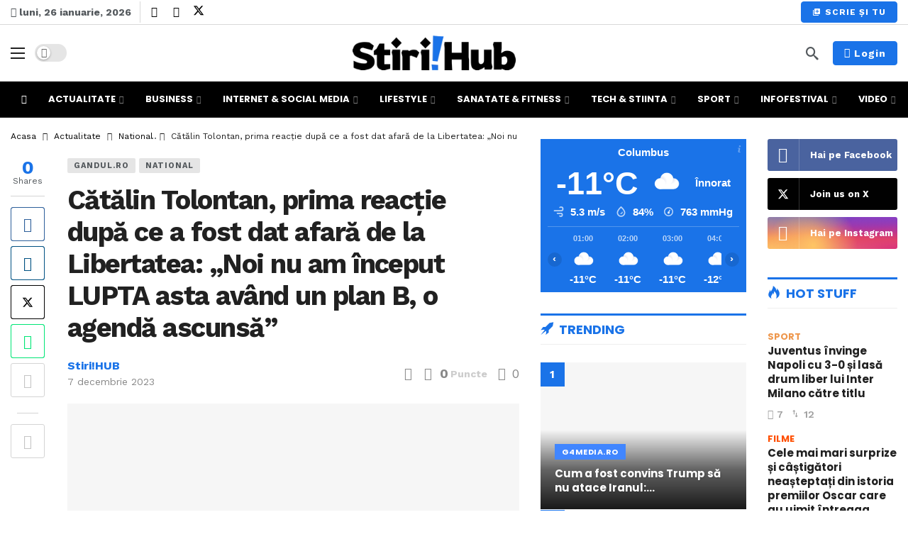

--- FILE ---
content_type: text/html; charset=UTF-8
request_url: https://stirihub.ro/catalin-tolontan-prima-reactie-dupa-ce-a-fost-dat-afara-de-la-libertatea/
body_size: 194012
content:
<!DOCTYPE html><html lang="ro-RO" xmlns:og="http://opengraphprotocol.org/schema/" xmlns:fb="http://www.facebook.com/2008/fbml"><head><meta http-equiv="Content-Type" content="text/html; charset=UTF-8" /><meta name='viewport' content='width=device-width, initial-scale=1, user-scalable=yes' /><link rel="profile" href="http://gmpg.org/xfn/11" /><link rel="pingback" href="https://stirihub.ro/xmlrpc.php" /><meta name='robots' content='noindex, follow' /> <!-- This site is optimized with the Yoast SEO Premium plugin v23.2 (Yoast SEO v26.8) - https://yoast.com/product/yoast-seo-premium-wordpress/ --><title>Cătălin Tolontan, prima reacție după ce a fost dat afară de la Libertatea: „Noi nu am început LUPTA asta având un plan B, o agendă ascunsă” - Stiri!HUB</title><meta name="description" content="Jurnalistul Cătălin Tolontabn a oferit primele explicații după ce conducerea trustului Ringier a decis să îl dea afară de la Libertatea, după ce fusese" /><meta property="og:locale" content="ro_RO" /><meta property="og:type" content="article" /><meta property="og:title" content="Cătălin Tolontan, prima reacție după ce a fost dat afară de la Libertatea: „Noi nu am început LUPTA asta având un plan B, o agendă ascunsă”" /><meta property="og:description" content="Jurnalistul Cătălin Tolontabn a oferit primele explicații după ce conducerea trustului Ringier a decis să îl dea afară de la Libertatea, după ce fusese" /><meta property="og:url" content="https://stirihub.ro/catalin-tolontan-prima-reactie-dupa-ce-a-fost-dat-afara-de-la-libertatea/" /><meta property="og:site_name" content="Stiri!HUB" /><meta property="article:publisher" content="https://www.facebook.com/stiriHUB" /><meta property="article:published_time" content="2023-12-07T10:01:00+00:00" /><meta property="article:modified_time" content="2023-12-07T10:37:52+00:00" /><meta property="og:image" content="https://stirihub.ro/wp-content/uploads/2023/12/catalin-tolontan.webp" /><meta property="og:image:width" content="820" /><meta property="og:image:height" content="460" /><meta property="og:image:type" content="image/webp" /><meta name="author" content="Stiri!HUB" /><meta name="twitter:card" content="summary_large_image" /><meta name="twitter:creator" content="@HubStiri" /><meta name="twitter:site" content="@HubStiri" /><style media="all">img:is([sizes=auto i],[sizes^="auto," i]){contain-intrinsic-size:3000px 1500px}
@charset "UTF-8";.wp-block-accordion{box-sizing:border-box}.wp-block-accordion-item.is-open>.wp-block-accordion-heading .wp-block-accordion-heading__toggle-icon{transform:rotate(45deg)}@media (prefers-reduced-motion:no-preference){.wp-block-accordion-item{transition:grid-template-rows .3s ease-out}.wp-block-accordion-item>.wp-block-accordion-heading .wp-block-accordion-heading__toggle-icon{transition:transform .2s ease-in-out}}.wp-block-accordion-heading{margin:0}.wp-block-accordion-heading__toggle{align-items:center;background-color:inherit!important;border:none;color:inherit!important;cursor:pointer;display:flex;font-family:inherit;font-size:inherit;font-style:inherit;font-weight:inherit;letter-spacing:inherit;line-height:inherit;overflow:hidden;padding:var(--wp--preset--spacing--20,1em) 0;text-align:inherit;text-decoration:inherit;text-transform:inherit;width:100%;word-spacing:inherit}.wp-block-accordion-heading__toggle:not(:focus-visible){outline:none}.wp-block-accordion-heading__toggle:focus,.wp-block-accordion-heading__toggle:hover{background-color:inherit!important;border:none;box-shadow:none;color:inherit;padding:var(--wp--preset--spacing--20,1em) 0;text-decoration:none}.wp-block-accordion-heading__toggle:focus-visible{outline:auto;outline-offset:0}.wp-block-accordion-heading__toggle:hover .wp-block-accordion-heading__toggle-title{text-decoration:underline}.wp-block-accordion-heading__toggle-title{flex:1}.wp-block-accordion-heading__toggle-icon{align-items:center;display:flex;height:1.2em;justify-content:center;width:1.2em}.wp-block-accordion-panel[aria-hidden=true],.wp-block-accordion-panel[inert]{display:none;margin-block-start:0}.wp-block-archives{box-sizing:border-box}.wp-block-archives-dropdown label{display:block}.wp-block-avatar{line-height:0}.wp-block-avatar,.wp-block-avatar img{box-sizing:border-box}.wp-block-avatar.aligncenter{text-align:center}.wp-block-audio{box-sizing:border-box}.wp-block-audio :where(figcaption){margin-bottom:1em;margin-top:.5em}.wp-block-audio audio{min-width:300px;width:100%}.wp-block-breadcrumbs{box-sizing:border-box}.wp-block-breadcrumbs ol{flex-wrap:wrap;list-style:none}.wp-block-breadcrumbs li,.wp-block-breadcrumbs ol{align-items:center;display:flex;margin:0;padding:0}.wp-block-breadcrumbs li:not(:last-child):after{content:var(--separator,"/");margin:0 .5em;opacity:.7}.wp-block-breadcrumbs span{color:inherit}.wp-block-button__link{align-content:center;box-sizing:border-box;cursor:pointer;display:inline-block;height:100%;text-align:center;word-break:break-word}.wp-block-button__link.aligncenter{text-align:center}.wp-block-button__link.alignright{text-align:right}:where(.wp-block-button__link){border-radius:9999px;box-shadow:none;padding:calc(.667em + 2px) calc(1.333em + 2px);text-decoration:none}.wp-block-button[style*=text-decoration] .wp-block-button__link{text-decoration:inherit}.wp-block-buttons>.wp-block-button.has-custom-width{max-width:none}.wp-block-buttons>.wp-block-button.has-custom-width .wp-block-button__link{width:100%}.wp-block-buttons>.wp-block-button.has-custom-font-size .wp-block-button__link{font-size:inherit}.wp-block-buttons>.wp-block-button.wp-block-button__width-25{width:calc(25% - var(--wp--style--block-gap, .5em)*.75)}.wp-block-buttons>.wp-block-button.wp-block-button__width-50{width:calc(50% - var(--wp--style--block-gap, .5em)*.5)}.wp-block-buttons>.wp-block-button.wp-block-button__width-75{width:calc(75% - var(--wp--style--block-gap, .5em)*.25)}.wp-block-buttons>.wp-block-button.wp-block-button__width-100{flex-basis:100%;width:100%}.wp-block-buttons.is-vertical>.wp-block-button.wp-block-button__width-25{width:25%}.wp-block-buttons.is-vertical>.wp-block-button.wp-block-button__width-50{width:50%}.wp-block-buttons.is-vertical>.wp-block-button.wp-block-button__width-75{width:75%}.wp-block-button.is-style-squared,.wp-block-button__link.wp-block-button.is-style-squared{border-radius:0}.wp-block-button.no-border-radius,.wp-block-button__link.no-border-radius{border-radius:0!important}:root :where(.wp-block-button .wp-block-button__link.is-style-outline),:root :where(.wp-block-button.is-style-outline>.wp-block-button__link){border:2px solid;padding:.667em 1.333em}:root :where(.wp-block-button .wp-block-button__link.is-style-outline:not(.has-text-color)),:root :where(.wp-block-button.is-style-outline>.wp-block-button__link:not(.has-text-color)){color:currentColor}:root :where(.wp-block-button .wp-block-button__link.is-style-outline:not(.has-background)),:root :where(.wp-block-button.is-style-outline>.wp-block-button__link:not(.has-background)){background-color:initial;background-image:none}.wp-block-buttons{box-sizing:border-box}.wp-block-buttons.is-vertical{flex-direction:column}.wp-block-buttons.is-vertical>.wp-block-button:last-child{margin-bottom:0}.wp-block-buttons>.wp-block-button{display:inline-block;margin:0}.wp-block-buttons.is-content-justification-left{justify-content:flex-start}.wp-block-buttons.is-content-justification-left.is-vertical{align-items:flex-start}.wp-block-buttons.is-content-justification-center{justify-content:center}.wp-block-buttons.is-content-justification-center.is-vertical{align-items:center}.wp-block-buttons.is-content-justification-right{justify-content:flex-end}.wp-block-buttons.is-content-justification-right.is-vertical{align-items:flex-end}.wp-block-buttons.is-content-justification-space-between{justify-content:space-between}.wp-block-buttons.aligncenter{text-align:center}.wp-block-buttons:not(.is-content-justification-space-between,.is-content-justification-right,.is-content-justification-left,.is-content-justification-center) .wp-block-button.aligncenter{margin-left:auto;margin-right:auto;width:100%}.wp-block-buttons[style*=text-decoration] .wp-block-button,.wp-block-buttons[style*=text-decoration] .wp-block-button__link{text-decoration:inherit}.wp-block-buttons.has-custom-font-size .wp-block-button__link{font-size:inherit}.wp-block-buttons .wp-block-button__link{width:100%}.wp-block-button.aligncenter,.wp-block-calendar{text-align:center}.wp-block-calendar td,.wp-block-calendar th{border:1px solid;padding:.25em}.wp-block-calendar th{font-weight:400}.wp-block-calendar caption{background-color:inherit}.wp-block-calendar table{border-collapse:collapse;width:100%}.wp-block-calendar table.has-background th{background-color:inherit}.wp-block-calendar table.has-text-color th{color:inherit}.wp-block-calendar :where(table:not(.has-text-color)){color:#40464d}.wp-block-calendar :where(table:not(.has-text-color)) td,.wp-block-calendar :where(table:not(.has-text-color)) th{border-color:#ddd}:where(.wp-block-calendar table:not(.has-background) th){background:#ddd}.wp-block-categories{box-sizing:border-box}.wp-block-categories.alignleft{margin-right:2em}.wp-block-categories.alignright{margin-left:2em}.wp-block-categories.wp-block-categories-dropdown.aligncenter{text-align:center}.wp-block-categories .wp-block-categories__label{display:block;width:100%}.wp-block-code{box-sizing:border-box}.wp-block-code code{
  /*!rtl:begin:ignore*/direction:ltr;display:block;font-family:inherit;overflow-wrap:break-word;text-align:initial;white-space:pre-wrap
  /*!rtl:end:ignore*/}.wp-block-columns{box-sizing:border-box;display:flex;flex-wrap:wrap!important}@media (min-width:782px){.wp-block-columns{flex-wrap:nowrap!important}}.wp-block-columns{align-items:normal!important}.wp-block-columns.are-vertically-aligned-top{align-items:flex-start}.wp-block-columns.are-vertically-aligned-center{align-items:center}.wp-block-columns.are-vertically-aligned-bottom{align-items:flex-end}@media (max-width:781px){.wp-block-columns:not(.is-not-stacked-on-mobile)>.wp-block-column{flex-basis:100%!important}}@media (min-width:782px){.wp-block-columns:not(.is-not-stacked-on-mobile)>.wp-block-column{flex-basis:0;flex-grow:1}.wp-block-columns:not(.is-not-stacked-on-mobile)>.wp-block-column[style*=flex-basis]{flex-grow:0}}.wp-block-columns.is-not-stacked-on-mobile{flex-wrap:nowrap!important}.wp-block-columns.is-not-stacked-on-mobile>.wp-block-column{flex-basis:0;flex-grow:1}.wp-block-columns.is-not-stacked-on-mobile>.wp-block-column[style*=flex-basis]{flex-grow:0}:where(.wp-block-columns){margin-bottom:1.75em}:where(.wp-block-columns.has-background){padding:1.25em 2.375em}.wp-block-column{flex-grow:1;min-width:0;overflow-wrap:break-word;word-break:break-word}.wp-block-column.is-vertically-aligned-top{align-self:flex-start}.wp-block-column.is-vertically-aligned-center{align-self:center}.wp-block-column.is-vertically-aligned-bottom{align-self:flex-end}.wp-block-column.is-vertically-aligned-stretch{align-self:stretch}.wp-block-column.is-vertically-aligned-bottom,.wp-block-column.is-vertically-aligned-center,.wp-block-column.is-vertically-aligned-top{width:100%}.wp-block-post-comments{box-sizing:border-box}.wp-block-post-comments .alignleft{float:left}.wp-block-post-comments .alignright{float:right}.wp-block-post-comments .navigation:after{clear:both;content:"";display:table}.wp-block-post-comments .commentlist{clear:both;list-style:none;margin:0;padding:0}.wp-block-post-comments .commentlist .comment{min-height:2.25em;padding-left:3.25em}.wp-block-post-comments .commentlist .comment p{font-size:1em;line-height:1.8;margin:1em 0}.wp-block-post-comments .commentlist .children{list-style:none;margin:0;padding:0}.wp-block-post-comments .comment-author{line-height:1.5}.wp-block-post-comments .comment-author .avatar{border-radius:1.5em;display:block;float:left;height:2.5em;margin-right:.75em;margin-top:.5em;width:2.5em}.wp-block-post-comments .comment-author cite{font-style:normal}.wp-block-post-comments .comment-meta{font-size:.875em;line-height:1.5}.wp-block-post-comments .comment-meta b{font-weight:400}.wp-block-post-comments .comment-meta .comment-awaiting-moderation{display:block;margin-bottom:1em;margin-top:1em}.wp-block-post-comments .comment-body .commentmetadata{font-size:.875em}.wp-block-post-comments .comment-form-author label,.wp-block-post-comments .comment-form-comment label,.wp-block-post-comments .comment-form-email label,.wp-block-post-comments .comment-form-url label{display:block;margin-bottom:.25em}.wp-block-post-comments .comment-form input:not([type=submit]):not([type=checkbox]),.wp-block-post-comments .comment-form textarea{box-sizing:border-box;display:block;width:100%}.wp-block-post-comments .comment-form-cookies-consent{display:flex;gap:.25em}.wp-block-post-comments .comment-form-cookies-consent #wp-comment-cookies-consent{margin-top:.35em}.wp-block-post-comments .comment-reply-title{margin-bottom:0}.wp-block-post-comments .comment-reply-title :where(small){font-size:var(--wp--preset--font-size--medium,smaller);margin-left:.5em}.wp-block-post-comments .reply{font-size:.875em;margin-bottom:1.4em}.wp-block-post-comments input:not([type=submit]),.wp-block-post-comments textarea{border:1px solid #949494;font-family:inherit;font-size:1em}.wp-block-post-comments input:not([type=submit]):not([type=checkbox]),.wp-block-post-comments textarea{padding:calc(.667em + 2px)}:where(.wp-block-post-comments input[type=submit]){border:none}.wp-block-comments{box-sizing:border-box}.wp-block-comments-pagination>.wp-block-comments-pagination-next,.wp-block-comments-pagination>.wp-block-comments-pagination-numbers,.wp-block-comments-pagination>.wp-block-comments-pagination-previous{font-size:inherit}.wp-block-comments-pagination .wp-block-comments-pagination-previous-arrow{display:inline-block;margin-right:1ch}.wp-block-comments-pagination .wp-block-comments-pagination-previous-arrow:not(.is-arrow-chevron){transform:scaleX(1)}.wp-block-comments-pagination .wp-block-comments-pagination-next-arrow{display:inline-block;margin-left:1ch}.wp-block-comments-pagination .wp-block-comments-pagination-next-arrow:not(.is-arrow-chevron){transform:scaleX(1)}.wp-block-comments-pagination.aligncenter{justify-content:center}.wp-block-comment-template{box-sizing:border-box;list-style:none;margin-bottom:0;max-width:100%;padding:0}.wp-block-comment-template li{clear:both}.wp-block-comment-template ol{list-style:none;margin-bottom:0;max-width:100%;padding-left:2rem}.wp-block-comment-template.alignleft{float:left}.wp-block-comment-template.aligncenter{margin-left:auto;margin-right:auto;width:fit-content}.wp-block-comment-template.alignright{float:right}.wp-block-comment-date{box-sizing:border-box}.comment-awaiting-moderation{display:block;font-size:.875em;line-height:1.5}.wp-block-comment-author-name,.wp-block-comment-content,.wp-block-comment-edit-link,.wp-block-comment-reply-link{box-sizing:border-box}.wp-block-cover,.wp-block-cover-image{align-items:center;background-position:50%;box-sizing:border-box;display:flex;justify-content:center;min-height:430px;overflow:hidden;overflow:clip;padding:1em;position:relative}.wp-block-cover .has-background-dim:not([class*=-background-color]),.wp-block-cover-image .has-background-dim:not([class*=-background-color]),.wp-block-cover-image.has-background-dim:not([class*=-background-color]),.wp-block-cover.has-background-dim:not([class*=-background-color]){background-color:#000}.wp-block-cover .has-background-dim.has-background-gradient,.wp-block-cover-image .has-background-dim.has-background-gradient{background-color:initial}.wp-block-cover-image.has-background-dim:before,.wp-block-cover.has-background-dim:before{background-color:inherit;content:""}.wp-block-cover .wp-block-cover__background,.wp-block-cover .wp-block-cover__gradient-background,.wp-block-cover-image .wp-block-cover__background,.wp-block-cover-image .wp-block-cover__gradient-background,.wp-block-cover-image.has-background-dim:not(.has-background-gradient):before,.wp-block-cover.has-background-dim:not(.has-background-gradient):before{bottom:0;left:0;opacity:.5;position:absolute;right:0;top:0}.wp-block-cover-image.has-background-dim.has-background-dim-10 .wp-block-cover__background,.wp-block-cover-image.has-background-dim.has-background-dim-10 .wp-block-cover__gradient-background,.wp-block-cover-image.has-background-dim.has-background-dim-10:not(.has-background-gradient):before,.wp-block-cover.has-background-dim.has-background-dim-10 .wp-block-cover__background,.wp-block-cover.has-background-dim.has-background-dim-10 .wp-block-cover__gradient-background,.wp-block-cover.has-background-dim.has-background-dim-10:not(.has-background-gradient):before{opacity:.1}.wp-block-cover-image.has-background-dim.has-background-dim-20 .wp-block-cover__background,.wp-block-cover-image.has-background-dim.has-background-dim-20 .wp-block-cover__gradient-background,.wp-block-cover-image.has-background-dim.has-background-dim-20:not(.has-background-gradient):before,.wp-block-cover.has-background-dim.has-background-dim-20 .wp-block-cover__background,.wp-block-cover.has-background-dim.has-background-dim-20 .wp-block-cover__gradient-background,.wp-block-cover.has-background-dim.has-background-dim-20:not(.has-background-gradient):before{opacity:.2}.wp-block-cover-image.has-background-dim.has-background-dim-30 .wp-block-cover__background,.wp-block-cover-image.has-background-dim.has-background-dim-30 .wp-block-cover__gradient-background,.wp-block-cover-image.has-background-dim.has-background-dim-30:not(.has-background-gradient):before,.wp-block-cover.has-background-dim.has-background-dim-30 .wp-block-cover__background,.wp-block-cover.has-background-dim.has-background-dim-30 .wp-block-cover__gradient-background,.wp-block-cover.has-background-dim.has-background-dim-30:not(.has-background-gradient):before{opacity:.3}.wp-block-cover-image.has-background-dim.has-background-dim-40 .wp-block-cover__background,.wp-block-cover-image.has-background-dim.has-background-dim-40 .wp-block-cover__gradient-background,.wp-block-cover-image.has-background-dim.has-background-dim-40:not(.has-background-gradient):before,.wp-block-cover.has-background-dim.has-background-dim-40 .wp-block-cover__background,.wp-block-cover.has-background-dim.has-background-dim-40 .wp-block-cover__gradient-background,.wp-block-cover.has-background-dim.has-background-dim-40:not(.has-background-gradient):before{opacity:.4}.wp-block-cover-image.has-background-dim.has-background-dim-50 .wp-block-cover__background,.wp-block-cover-image.has-background-dim.has-background-dim-50 .wp-block-cover__gradient-background,.wp-block-cover-image.has-background-dim.has-background-dim-50:not(.has-background-gradient):before,.wp-block-cover.has-background-dim.has-background-dim-50 .wp-block-cover__background,.wp-block-cover.has-background-dim.has-background-dim-50 .wp-block-cover__gradient-background,.wp-block-cover.has-background-dim.has-background-dim-50:not(.has-background-gradient):before{opacity:.5}.wp-block-cover-image.has-background-dim.has-background-dim-60 .wp-block-cover__background,.wp-block-cover-image.has-background-dim.has-background-dim-60 .wp-block-cover__gradient-background,.wp-block-cover-image.has-background-dim.has-background-dim-60:not(.has-background-gradient):before,.wp-block-cover.has-background-dim.has-background-dim-60 .wp-block-cover__background,.wp-block-cover.has-background-dim.has-background-dim-60 .wp-block-cover__gradient-background,.wp-block-cover.has-background-dim.has-background-dim-60:not(.has-background-gradient):before{opacity:.6}.wp-block-cover-image.has-background-dim.has-background-dim-70 .wp-block-cover__background,.wp-block-cover-image.has-background-dim.has-background-dim-70 .wp-block-cover__gradient-background,.wp-block-cover-image.has-background-dim.has-background-dim-70:not(.has-background-gradient):before,.wp-block-cover.has-background-dim.has-background-dim-70 .wp-block-cover__background,.wp-block-cover.has-background-dim.has-background-dim-70 .wp-block-cover__gradient-background,.wp-block-cover.has-background-dim.has-background-dim-70:not(.has-background-gradient):before{opacity:.7}.wp-block-cover-image.has-background-dim.has-background-dim-80 .wp-block-cover__background,.wp-block-cover-image.has-background-dim.has-background-dim-80 .wp-block-cover__gradient-background,.wp-block-cover-image.has-background-dim.has-background-dim-80:not(.has-background-gradient):before,.wp-block-cover.has-background-dim.has-background-dim-80 .wp-block-cover__background,.wp-block-cover.has-background-dim.has-background-dim-80 .wp-block-cover__gradient-background,.wp-block-cover.has-background-dim.has-background-dim-80:not(.has-background-gradient):before{opacity:.8}.wp-block-cover-image.has-background-dim.has-background-dim-90 .wp-block-cover__background,.wp-block-cover-image.has-background-dim.has-background-dim-90 .wp-block-cover__gradient-background,.wp-block-cover-image.has-background-dim.has-background-dim-90:not(.has-background-gradient):before,.wp-block-cover.has-background-dim.has-background-dim-90 .wp-block-cover__background,.wp-block-cover.has-background-dim.has-background-dim-90 .wp-block-cover__gradient-background,.wp-block-cover.has-background-dim.has-background-dim-90:not(.has-background-gradient):before{opacity:.9}.wp-block-cover-image.has-background-dim.has-background-dim-100 .wp-block-cover__background,.wp-block-cover-image.has-background-dim.has-background-dim-100 .wp-block-cover__gradient-background,.wp-block-cover-image.has-background-dim.has-background-dim-100:not(.has-background-gradient):before,.wp-block-cover.has-background-dim.has-background-dim-100 .wp-block-cover__background,.wp-block-cover.has-background-dim.has-background-dim-100 .wp-block-cover__gradient-background,.wp-block-cover.has-background-dim.has-background-dim-100:not(.has-background-gradient):before{opacity:1}.wp-block-cover .wp-block-cover__background.has-background-dim.has-background-dim-0,.wp-block-cover .wp-block-cover__gradient-background.has-background-dim.has-background-dim-0,.wp-block-cover-image .wp-block-cover__background.has-background-dim.has-background-dim-0,.wp-block-cover-image .wp-block-cover__gradient-background.has-background-dim.has-background-dim-0{opacity:0}.wp-block-cover .wp-block-cover__background.has-background-dim.has-background-dim-10,.wp-block-cover .wp-block-cover__gradient-background.has-background-dim.has-background-dim-10,.wp-block-cover-image .wp-block-cover__background.has-background-dim.has-background-dim-10,.wp-block-cover-image .wp-block-cover__gradient-background.has-background-dim.has-background-dim-10{opacity:.1}.wp-block-cover .wp-block-cover__background.has-background-dim.has-background-dim-20,.wp-block-cover .wp-block-cover__gradient-background.has-background-dim.has-background-dim-20,.wp-block-cover-image .wp-block-cover__background.has-background-dim.has-background-dim-20,.wp-block-cover-image .wp-block-cover__gradient-background.has-background-dim.has-background-dim-20{opacity:.2}.wp-block-cover .wp-block-cover__background.has-background-dim.has-background-dim-30,.wp-block-cover .wp-block-cover__gradient-background.has-background-dim.has-background-dim-30,.wp-block-cover-image .wp-block-cover__background.has-background-dim.has-background-dim-30,.wp-block-cover-image .wp-block-cover__gradient-background.has-background-dim.has-background-dim-30{opacity:.3}.wp-block-cover .wp-block-cover__background.has-background-dim.has-background-dim-40,.wp-block-cover .wp-block-cover__gradient-background.has-background-dim.has-background-dim-40,.wp-block-cover-image .wp-block-cover__background.has-background-dim.has-background-dim-40,.wp-block-cover-image .wp-block-cover__gradient-background.has-background-dim.has-background-dim-40{opacity:.4}.wp-block-cover .wp-block-cover__background.has-background-dim.has-background-dim-50,.wp-block-cover .wp-block-cover__gradient-background.has-background-dim.has-background-dim-50,.wp-block-cover-image .wp-block-cover__background.has-background-dim.has-background-dim-50,.wp-block-cover-image .wp-block-cover__gradient-background.has-background-dim.has-background-dim-50{opacity:.5}.wp-block-cover .wp-block-cover__background.has-background-dim.has-background-dim-60,.wp-block-cover .wp-block-cover__gradient-background.has-background-dim.has-background-dim-60,.wp-block-cover-image .wp-block-cover__background.has-background-dim.has-background-dim-60,.wp-block-cover-image .wp-block-cover__gradient-background.has-background-dim.has-background-dim-60{opacity:.6}.wp-block-cover .wp-block-cover__background.has-background-dim.has-background-dim-70,.wp-block-cover .wp-block-cover__gradient-background.has-background-dim.has-background-dim-70,.wp-block-cover-image .wp-block-cover__background.has-background-dim.has-background-dim-70,.wp-block-cover-image .wp-block-cover__gradient-background.has-background-dim.has-background-dim-70{opacity:.7}.wp-block-cover .wp-block-cover__background.has-background-dim.has-background-dim-80,.wp-block-cover .wp-block-cover__gradient-background.has-background-dim.has-background-dim-80,.wp-block-cover-image .wp-block-cover__background.has-background-dim.has-background-dim-80,.wp-block-cover-image .wp-block-cover__gradient-background.has-background-dim.has-background-dim-80{opacity:.8}.wp-block-cover .wp-block-cover__background.has-background-dim.has-background-dim-90,.wp-block-cover .wp-block-cover__gradient-background.has-background-dim.has-background-dim-90,.wp-block-cover-image .wp-block-cover__background.has-background-dim.has-background-dim-90,.wp-block-cover-image .wp-block-cover__gradient-background.has-background-dim.has-background-dim-90{opacity:.9}.wp-block-cover .wp-block-cover__background.has-background-dim.has-background-dim-100,.wp-block-cover .wp-block-cover__gradient-background.has-background-dim.has-background-dim-100,.wp-block-cover-image .wp-block-cover__background.has-background-dim.has-background-dim-100,.wp-block-cover-image .wp-block-cover__gradient-background.has-background-dim.has-background-dim-100{opacity:1}.wp-block-cover-image.alignleft,.wp-block-cover-image.alignright,.wp-block-cover.alignleft,.wp-block-cover.alignright{max-width:420px;width:100%}.wp-block-cover-image.aligncenter,.wp-block-cover-image.alignleft,.wp-block-cover-image.alignright,.wp-block-cover.aligncenter,.wp-block-cover.alignleft,.wp-block-cover.alignright{display:flex}.wp-block-cover .wp-block-cover__inner-container,.wp-block-cover-image .wp-block-cover__inner-container{color:inherit;position:relative;width:100%}.wp-block-cover-image.is-position-top-left,.wp-block-cover.is-position-top-left{align-items:flex-start;justify-content:flex-start}.wp-block-cover-image.is-position-top-center,.wp-block-cover.is-position-top-center{align-items:flex-start;justify-content:center}.wp-block-cover-image.is-position-top-right,.wp-block-cover.is-position-top-right{align-items:flex-start;justify-content:flex-end}.wp-block-cover-image.is-position-center-left,.wp-block-cover.is-position-center-left{align-items:center;justify-content:flex-start}.wp-block-cover-image.is-position-center-center,.wp-block-cover.is-position-center-center{align-items:center;justify-content:center}.wp-block-cover-image.is-position-center-right,.wp-block-cover.is-position-center-right{align-items:center;justify-content:flex-end}.wp-block-cover-image.is-position-bottom-left,.wp-block-cover.is-position-bottom-left{align-items:flex-end;justify-content:flex-start}.wp-block-cover-image.is-position-bottom-center,.wp-block-cover.is-position-bottom-center{align-items:flex-end;justify-content:center}.wp-block-cover-image.is-position-bottom-right,.wp-block-cover.is-position-bottom-right{align-items:flex-end;justify-content:flex-end}.wp-block-cover-image.has-custom-content-position.has-custom-content-position .wp-block-cover__inner-container,.wp-block-cover.has-custom-content-position.has-custom-content-position .wp-block-cover__inner-container{margin:0}.wp-block-cover-image.has-custom-content-position.has-custom-content-position.is-position-bottom-left .wp-block-cover__inner-container,.wp-block-cover-image.has-custom-content-position.has-custom-content-position.is-position-bottom-right .wp-block-cover__inner-container,.wp-block-cover-image.has-custom-content-position.has-custom-content-position.is-position-center-left .wp-block-cover__inner-container,.wp-block-cover-image.has-custom-content-position.has-custom-content-position.is-position-center-right .wp-block-cover__inner-container,.wp-block-cover-image.has-custom-content-position.has-custom-content-position.is-position-top-left .wp-block-cover__inner-container,.wp-block-cover-image.has-custom-content-position.has-custom-content-position.is-position-top-right .wp-block-cover__inner-container,.wp-block-cover.has-custom-content-position.has-custom-content-position.is-position-bottom-left .wp-block-cover__inner-container,.wp-block-cover.has-custom-content-position.has-custom-content-position.is-position-bottom-right .wp-block-cover__inner-container,.wp-block-cover.has-custom-content-position.has-custom-content-position.is-position-center-left .wp-block-cover__inner-container,.wp-block-cover.has-custom-content-position.has-custom-content-position.is-position-center-right .wp-block-cover__inner-container,.wp-block-cover.has-custom-content-position.has-custom-content-position.is-position-top-left .wp-block-cover__inner-container,.wp-block-cover.has-custom-content-position.has-custom-content-position.is-position-top-right .wp-block-cover__inner-container{margin:0;width:auto}.wp-block-cover .wp-block-cover__image-background,.wp-block-cover video.wp-block-cover__video-background,.wp-block-cover-image .wp-block-cover__image-background,.wp-block-cover-image video.wp-block-cover__video-background{border:none;bottom:0;box-shadow:none;height:100%;left:0;margin:0;max-height:none;max-width:none;object-fit:cover;outline:none;padding:0;position:absolute;right:0;top:0;width:100%}.wp-block-cover-image.has-parallax,.wp-block-cover.has-parallax,.wp-block-cover__image-background.has-parallax,video.wp-block-cover__video-background.has-parallax{background-attachment:fixed;background-repeat:no-repeat;background-size:cover}@supports (-webkit-touch-callout:inherit){.wp-block-cover-image.has-parallax,.wp-block-cover.has-parallax,.wp-block-cover__image-background.has-parallax,video.wp-block-cover__video-background.has-parallax{background-attachment:scroll}}@media (prefers-reduced-motion:reduce){.wp-block-cover-image.has-parallax,.wp-block-cover.has-parallax,.wp-block-cover__image-background.has-parallax,video.wp-block-cover__video-background.has-parallax{background-attachment:scroll}}.wp-block-cover-image.is-repeated,.wp-block-cover.is-repeated,.wp-block-cover__image-background.is-repeated,video.wp-block-cover__video-background.is-repeated{background-repeat:repeat;background-size:auto}.wp-block-cover-image-text,.wp-block-cover-image-text a,.wp-block-cover-image-text a:active,.wp-block-cover-image-text a:focus,.wp-block-cover-image-text a:hover,.wp-block-cover-text,.wp-block-cover-text a,.wp-block-cover-text a:active,.wp-block-cover-text a:focus,.wp-block-cover-text a:hover,section.wp-block-cover-image h2,section.wp-block-cover-image h2 a,section.wp-block-cover-image h2 a:active,section.wp-block-cover-image h2 a:focus,section.wp-block-cover-image h2 a:hover{color:#fff}.wp-block-cover-image .wp-block-cover.has-left-content{justify-content:flex-start}.wp-block-cover-image .wp-block-cover.has-right-content{justify-content:flex-end}.wp-block-cover-image.has-left-content .wp-block-cover-image-text,.wp-block-cover.has-left-content .wp-block-cover-text,section.wp-block-cover-image.has-left-content>h2{margin-left:0;text-align:left}.wp-block-cover-image.has-right-content .wp-block-cover-image-text,.wp-block-cover.has-right-content .wp-block-cover-text,section.wp-block-cover-image.has-right-content>h2{margin-right:0;text-align:right}.wp-block-cover .wp-block-cover-text,.wp-block-cover-image .wp-block-cover-image-text,section.wp-block-cover-image>h2{font-size:2em;line-height:1.25;margin-bottom:0;max-width:840px;padding:.44em;text-align:center;z-index:1}:where(.wp-block-cover-image:not(.has-text-color)),:where(.wp-block-cover:not(.has-text-color)){color:#fff}:where(.wp-block-cover-image.is-light:not(.has-text-color)),:where(.wp-block-cover.is-light:not(.has-text-color)){color:#000}:root :where(.wp-block-cover h1:not(.has-text-color)),:root :where(.wp-block-cover h2:not(.has-text-color)),:root :where(.wp-block-cover h3:not(.has-text-color)),:root :where(.wp-block-cover h4:not(.has-text-color)),:root :where(.wp-block-cover h5:not(.has-text-color)),:root :where(.wp-block-cover h6:not(.has-text-color)),:root :where(.wp-block-cover p:not(.has-text-color)){color:inherit}body:not(.editor-styles-wrapper) .wp-block-cover:not(.wp-block-cover:has(.wp-block-cover__background+.wp-block-cover__inner-container)) .wp-block-cover__image-background,body:not(.editor-styles-wrapper) .wp-block-cover:not(.wp-block-cover:has(.wp-block-cover__background+.wp-block-cover__inner-container)) .wp-block-cover__video-background{z-index:0}body:not(.editor-styles-wrapper) .wp-block-cover:not(.wp-block-cover:has(.wp-block-cover__background+.wp-block-cover__inner-container)) .wp-block-cover__background,body:not(.editor-styles-wrapper) .wp-block-cover:not(.wp-block-cover:has(.wp-block-cover__background+.wp-block-cover__inner-container)) .wp-block-cover__gradient-background,body:not(.editor-styles-wrapper) .wp-block-cover:not(.wp-block-cover:has(.wp-block-cover__background+.wp-block-cover__inner-container)) .wp-block-cover__inner-container,body:not(.editor-styles-wrapper) .wp-block-cover:not(.wp-block-cover:has(.wp-block-cover__background+.wp-block-cover__inner-container)).has-background-dim:not(.has-background-gradient):before{z-index:1}.has-modal-open body:not(.editor-styles-wrapper) .wp-block-cover:not(.wp-block-cover:has(.wp-block-cover__background+.wp-block-cover__inner-container)) .wp-block-cover__inner-container{z-index:auto}.wp-block-details{box-sizing:border-box}.wp-block-details summary{cursor:pointer}.wp-block-embed.alignleft,.wp-block-embed.alignright,.wp-block[data-align=left]>[data-type="core/embed"],.wp-block[data-align=right]>[data-type="core/embed"]{max-width:360px;width:100%}.wp-block-embed.alignleft .wp-block-embed__wrapper,.wp-block-embed.alignright .wp-block-embed__wrapper,.wp-block[data-align=left]>[data-type="core/embed"] .wp-block-embed__wrapper,.wp-block[data-align=right]>[data-type="core/embed"] .wp-block-embed__wrapper{min-width:280px}.wp-block-cover .wp-block-embed{min-height:240px;min-width:320px}.wp-block-embed{overflow-wrap:break-word}.wp-block-embed :where(figcaption){margin-bottom:1em;margin-top:.5em}.wp-block-embed iframe{max-width:100%}.wp-block-embed__wrapper{position:relative}.wp-embed-responsive .wp-has-aspect-ratio .wp-block-embed__wrapper:before{content:"";display:block;padding-top:50%}.wp-embed-responsive .wp-has-aspect-ratio iframe{bottom:0;height:100%;left:0;position:absolute;right:0;top:0;width:100%}.wp-embed-responsive .wp-embed-aspect-21-9 .wp-block-embed__wrapper:before{padding-top:42.85%}.wp-embed-responsive .wp-embed-aspect-18-9 .wp-block-embed__wrapper:before{padding-top:50%}.wp-embed-responsive .wp-embed-aspect-16-9 .wp-block-embed__wrapper:before{padding-top:56.25%}.wp-embed-responsive .wp-embed-aspect-4-3 .wp-block-embed__wrapper:before{padding-top:75%}.wp-embed-responsive .wp-embed-aspect-1-1 .wp-block-embed__wrapper:before{padding-top:100%}.wp-embed-responsive .wp-embed-aspect-9-16 .wp-block-embed__wrapper:before{padding-top:177.77%}.wp-embed-responsive .wp-embed-aspect-1-2 .wp-block-embed__wrapper:before{padding-top:200%}.wp-block-file{box-sizing:border-box}.wp-block-file:not(.wp-element-button){font-size:.8em}.wp-block-file.aligncenter{text-align:center}.wp-block-file.alignright{text-align:right}.wp-block-file *+.wp-block-file__button{margin-left:.75em}:where(.wp-block-file){margin-bottom:1.5em}.wp-block-file__embed{margin-bottom:1em}:where(.wp-block-file__button){border-radius:2em;display:inline-block;padding:.5em 1em}:where(.wp-block-file__button):where(a):active,:where(.wp-block-file__button):where(a):focus,:where(.wp-block-file__button):where(a):hover,:where(.wp-block-file__button):where(a):visited{box-shadow:none;color:#fff;opacity:.85;text-decoration:none}.wp-block-form-input__label{display:flex;flex-direction:column;gap:.25em;margin-bottom:.5em;width:100%}.wp-block-form-input__label.is-label-inline{align-items:center;flex-direction:row;gap:.5em}.wp-block-form-input__label.is-label-inline .wp-block-form-input__label-content{margin-bottom:.5em}.wp-block-form-input__label:has(input[type=checkbox]){flex-direction:row;width:fit-content}.wp-block-form-input__label:has(input[type=checkbox]) .wp-block-form-input__label-content{margin:0}.wp-block-form-input__label:has(.wp-block-form-input__label-content+input[type=checkbox]){flex-direction:row-reverse}.wp-block-form-input__label-content{width:fit-content}:where(.wp-block-form-input__input){font-size:1em;margin-bottom:.5em;padding:0 .5em}:where(.wp-block-form-input__input)[type=date],:where(.wp-block-form-input__input)[type=datetime-local],:where(.wp-block-form-input__input)[type=datetime],:where(.wp-block-form-input__input)[type=email],:where(.wp-block-form-input__input)[type=month],:where(.wp-block-form-input__input)[type=number],:where(.wp-block-form-input__input)[type=password],:where(.wp-block-form-input__input)[type=search],:where(.wp-block-form-input__input)[type=tel],:where(.wp-block-form-input__input)[type=text],:where(.wp-block-form-input__input)[type=time],:where(.wp-block-form-input__input)[type=url],:where(.wp-block-form-input__input)[type=week]{border-style:solid;border-width:1px;line-height:2;min-height:2em}textarea.wp-block-form-input__input{min-height:10em}.blocks-gallery-grid:not(.has-nested-images),.wp-block-gallery:not(.has-nested-images){display:flex;flex-wrap:wrap;list-style-type:none;margin:0;padding:0}.blocks-gallery-grid:not(.has-nested-images) .blocks-gallery-image,.blocks-gallery-grid:not(.has-nested-images) .blocks-gallery-item,.wp-block-gallery:not(.has-nested-images) .blocks-gallery-image,.wp-block-gallery:not(.has-nested-images) .blocks-gallery-item{display:flex;flex-direction:column;flex-grow:1;justify-content:center;margin:0 1em 1em 0;position:relative;width:calc(50% - 1em)}.blocks-gallery-grid:not(.has-nested-images) .blocks-gallery-image:nth-of-type(2n),.blocks-gallery-grid:not(.has-nested-images) .blocks-gallery-item:nth-of-type(2n),.wp-block-gallery:not(.has-nested-images) .blocks-gallery-image:nth-of-type(2n),.wp-block-gallery:not(.has-nested-images) .blocks-gallery-item:nth-of-type(2n){margin-right:0}.blocks-gallery-grid:not(.has-nested-images) .blocks-gallery-image figure,.blocks-gallery-grid:not(.has-nested-images) .blocks-gallery-item figure,.wp-block-gallery:not(.has-nested-images) .blocks-gallery-image figure,.wp-block-gallery:not(.has-nested-images) .blocks-gallery-item figure{align-items:flex-end;display:flex;height:100%;justify-content:flex-start;margin:0}.blocks-gallery-grid:not(.has-nested-images) .blocks-gallery-image img,.blocks-gallery-grid:not(.has-nested-images) .blocks-gallery-item img,.wp-block-gallery:not(.has-nested-images) .blocks-gallery-image img,.wp-block-gallery:not(.has-nested-images) .blocks-gallery-item img{display:block;height:auto;max-width:100%;width:auto}.blocks-gallery-grid:not(.has-nested-images) .blocks-gallery-image figcaption,.blocks-gallery-grid:not(.has-nested-images) .blocks-gallery-item figcaption,.wp-block-gallery:not(.has-nested-images) .blocks-gallery-image figcaption,.wp-block-gallery:not(.has-nested-images) .blocks-gallery-item figcaption{background:linear-gradient(0deg,#000000b3,#0000004d 70%,#0000);bottom:0;box-sizing:border-box;color:#fff;font-size:.8em;margin:0;max-height:100%;overflow:auto;padding:3em .77em .7em;position:absolute;text-align:center;width:100%;z-index:2}.blocks-gallery-grid:not(.has-nested-images) .blocks-gallery-image figcaption img,.blocks-gallery-grid:not(.has-nested-images) .blocks-gallery-item figcaption img,.wp-block-gallery:not(.has-nested-images) .blocks-gallery-image figcaption img,.wp-block-gallery:not(.has-nested-images) .blocks-gallery-item figcaption img{display:inline}.blocks-gallery-grid:not(.has-nested-images) figcaption,.wp-block-gallery:not(.has-nested-images) figcaption{flex-grow:1}.blocks-gallery-grid:not(.has-nested-images).is-cropped .blocks-gallery-image a,.blocks-gallery-grid:not(.has-nested-images).is-cropped .blocks-gallery-image img,.blocks-gallery-grid:not(.has-nested-images).is-cropped .blocks-gallery-item a,.blocks-gallery-grid:not(.has-nested-images).is-cropped .blocks-gallery-item img,.wp-block-gallery:not(.has-nested-images).is-cropped .blocks-gallery-image a,.wp-block-gallery:not(.has-nested-images).is-cropped .blocks-gallery-image img,.wp-block-gallery:not(.has-nested-images).is-cropped .blocks-gallery-item a,.wp-block-gallery:not(.has-nested-images).is-cropped .blocks-gallery-item img{flex:1;height:100%;object-fit:cover;width:100%}.blocks-gallery-grid:not(.has-nested-images).columns-1 .blocks-gallery-image,.blocks-gallery-grid:not(.has-nested-images).columns-1 .blocks-gallery-item,.wp-block-gallery:not(.has-nested-images).columns-1 .blocks-gallery-image,.wp-block-gallery:not(.has-nested-images).columns-1 .blocks-gallery-item{margin-right:0;width:100%}@media (min-width:600px){.blocks-gallery-grid:not(.has-nested-images).columns-3 .blocks-gallery-image,.blocks-gallery-grid:not(.has-nested-images).columns-3 .blocks-gallery-item,.wp-block-gallery:not(.has-nested-images).columns-3 .blocks-gallery-image,.wp-block-gallery:not(.has-nested-images).columns-3 .blocks-gallery-item{margin-right:1em;width:calc(33.33333% - .66667em)}.blocks-gallery-grid:not(.has-nested-images).columns-4 .blocks-gallery-image,.blocks-gallery-grid:not(.has-nested-images).columns-4 .blocks-gallery-item,.wp-block-gallery:not(.has-nested-images).columns-4 .blocks-gallery-image,.wp-block-gallery:not(.has-nested-images).columns-4 .blocks-gallery-item{margin-right:1em;width:calc(25% - .75em)}.blocks-gallery-grid:not(.has-nested-images).columns-5 .blocks-gallery-image,.blocks-gallery-grid:not(.has-nested-images).columns-5 .blocks-gallery-item,.wp-block-gallery:not(.has-nested-images).columns-5 .blocks-gallery-image,.wp-block-gallery:not(.has-nested-images).columns-5 .blocks-gallery-item{margin-right:1em;width:calc(20% - .8em)}.blocks-gallery-grid:not(.has-nested-images).columns-6 .blocks-gallery-image,.blocks-gallery-grid:not(.has-nested-images).columns-6 .blocks-gallery-item,.wp-block-gallery:not(.has-nested-images).columns-6 .blocks-gallery-image,.wp-block-gallery:not(.has-nested-images).columns-6 .blocks-gallery-item{margin-right:1em;width:calc(16.66667% - .83333em)}.blocks-gallery-grid:not(.has-nested-images).columns-7 .blocks-gallery-image,.blocks-gallery-grid:not(.has-nested-images).columns-7 .blocks-gallery-item,.wp-block-gallery:not(.has-nested-images).columns-7 .blocks-gallery-image,.wp-block-gallery:not(.has-nested-images).columns-7 .blocks-gallery-item{margin-right:1em;width:calc(14.28571% - .85714em)}.blocks-gallery-grid:not(.has-nested-images).columns-8 .blocks-gallery-image,.blocks-gallery-grid:not(.has-nested-images).columns-8 .blocks-gallery-item,.wp-block-gallery:not(.has-nested-images).columns-8 .blocks-gallery-image,.wp-block-gallery:not(.has-nested-images).columns-8 .blocks-gallery-item{margin-right:1em;width:calc(12.5% - .875em)}.blocks-gallery-grid:not(.has-nested-images).columns-1 .blocks-gallery-image:nth-of-type(1n),.blocks-gallery-grid:not(.has-nested-images).columns-1 .blocks-gallery-item:nth-of-type(1n),.blocks-gallery-grid:not(.has-nested-images).columns-2 .blocks-gallery-image:nth-of-type(2n),.blocks-gallery-grid:not(.has-nested-images).columns-2 .blocks-gallery-item:nth-of-type(2n),.blocks-gallery-grid:not(.has-nested-images).columns-3 .blocks-gallery-image:nth-of-type(3n),.blocks-gallery-grid:not(.has-nested-images).columns-3 .blocks-gallery-item:nth-of-type(3n),.blocks-gallery-grid:not(.has-nested-images).columns-4 .blocks-gallery-image:nth-of-type(4n),.blocks-gallery-grid:not(.has-nested-images).columns-4 .blocks-gallery-item:nth-of-type(4n),.blocks-gallery-grid:not(.has-nested-images).columns-5 .blocks-gallery-image:nth-of-type(5n),.blocks-gallery-grid:not(.has-nested-images).columns-5 .blocks-gallery-item:nth-of-type(5n),.blocks-gallery-grid:not(.has-nested-images).columns-6 .blocks-gallery-image:nth-of-type(6n),.blocks-gallery-grid:not(.has-nested-images).columns-6 .blocks-gallery-item:nth-of-type(6n),.blocks-gallery-grid:not(.has-nested-images).columns-7 .blocks-gallery-image:nth-of-type(7n),.blocks-gallery-grid:not(.has-nested-images).columns-7 .blocks-gallery-item:nth-of-type(7n),.blocks-gallery-grid:not(.has-nested-images).columns-8 .blocks-gallery-image:nth-of-type(8n),.blocks-gallery-grid:not(.has-nested-images).columns-8 .blocks-gallery-item:nth-of-type(8n),.wp-block-gallery:not(.has-nested-images).columns-1 .blocks-gallery-image:nth-of-type(1n),.wp-block-gallery:not(.has-nested-images).columns-1 .blocks-gallery-item:nth-of-type(1n),.wp-block-gallery:not(.has-nested-images).columns-2 .blocks-gallery-image:nth-of-type(2n),.wp-block-gallery:not(.has-nested-images).columns-2 .blocks-gallery-item:nth-of-type(2n),.wp-block-gallery:not(.has-nested-images).columns-3 .blocks-gallery-image:nth-of-type(3n),.wp-block-gallery:not(.has-nested-images).columns-3 .blocks-gallery-item:nth-of-type(3n),.wp-block-gallery:not(.has-nested-images).columns-4 .blocks-gallery-image:nth-of-type(4n),.wp-block-gallery:not(.has-nested-images).columns-4 .blocks-gallery-item:nth-of-type(4n),.wp-block-gallery:not(.has-nested-images).columns-5 .blocks-gallery-image:nth-of-type(5n),.wp-block-gallery:not(.has-nested-images).columns-5 .blocks-gallery-item:nth-of-type(5n),.wp-block-gallery:not(.has-nested-images).columns-6 .blocks-gallery-image:nth-of-type(6n),.wp-block-gallery:not(.has-nested-images).columns-6 .blocks-gallery-item:nth-of-type(6n),.wp-block-gallery:not(.has-nested-images).columns-7 .blocks-gallery-image:nth-of-type(7n),.wp-block-gallery:not(.has-nested-images).columns-7 .blocks-gallery-item:nth-of-type(7n),.wp-block-gallery:not(.has-nested-images).columns-8 .blocks-gallery-image:nth-of-type(8n),.wp-block-gallery:not(.has-nested-images).columns-8 .blocks-gallery-item:nth-of-type(8n){margin-right:0}}.blocks-gallery-grid:not(.has-nested-images) .blocks-gallery-image:last-child,.blocks-gallery-grid:not(.has-nested-images) .blocks-gallery-item:last-child,.wp-block-gallery:not(.has-nested-images) .blocks-gallery-image:last-child,.wp-block-gallery:not(.has-nested-images) .blocks-gallery-item:last-child{margin-right:0}.blocks-gallery-grid:not(.has-nested-images).alignleft,.blocks-gallery-grid:not(.has-nested-images).alignright,.wp-block-gallery:not(.has-nested-images).alignleft,.wp-block-gallery:not(.has-nested-images).alignright{max-width:420px;width:100%}.blocks-gallery-grid:not(.has-nested-images).aligncenter .blocks-gallery-item figure,.wp-block-gallery:not(.has-nested-images).aligncenter .blocks-gallery-item figure{justify-content:center}.wp-block-gallery:not(.is-cropped) .blocks-gallery-item{align-self:flex-start}figure.wp-block-gallery.has-nested-images{align-items:normal}.wp-block-gallery.has-nested-images figure.wp-block-image:not(#individual-image){margin:0;width:calc(50% - var(--wp--style--unstable-gallery-gap, 16px)/2)}.wp-block-gallery.has-nested-images figure.wp-block-image{box-sizing:border-box;display:flex;flex-direction:column;flex-grow:1;justify-content:center;max-width:100%;position:relative}.wp-block-gallery.has-nested-images figure.wp-block-image>a,.wp-block-gallery.has-nested-images figure.wp-block-image>div{flex-direction:column;flex-grow:1;margin:0}.wp-block-gallery.has-nested-images figure.wp-block-image img{display:block;height:auto;max-width:100%!important;width:auto}.wp-block-gallery.has-nested-images figure.wp-block-image figcaption,.wp-block-gallery.has-nested-images figure.wp-block-image:has(figcaption):before{bottom:0;left:0;max-height:100%;position:absolute;right:0}.wp-block-gallery.has-nested-images figure.wp-block-image:has(figcaption):before{backdrop-filter:blur(3px);content:"";height:100%;-webkit-mask-image:linear-gradient(0deg,#000 20%,#0000);mask-image:linear-gradient(0deg,#000 20%,#0000);max-height:40%;pointer-events:none}.wp-block-gallery.has-nested-images figure.wp-block-image figcaption{box-sizing:border-box;color:#fff;font-size:13px;margin:0;overflow:auto;padding:1em;text-align:center;text-shadow:0 0 1.5px #000}.wp-block-gallery.has-nested-images figure.wp-block-image figcaption::-webkit-scrollbar{height:12px;width:12px}.wp-block-gallery.has-nested-images figure.wp-block-image figcaption::-webkit-scrollbar-track{background-color:initial}.wp-block-gallery.has-nested-images figure.wp-block-image figcaption::-webkit-scrollbar-thumb{background-clip:padding-box;background-color:initial;border:3px solid #0000;border-radius:8px}.wp-block-gallery.has-nested-images figure.wp-block-image figcaption:focus-within::-webkit-scrollbar-thumb,.wp-block-gallery.has-nested-images figure.wp-block-image figcaption:focus::-webkit-scrollbar-thumb,.wp-block-gallery.has-nested-images figure.wp-block-image figcaption:hover::-webkit-scrollbar-thumb{background-color:#fffc}.wp-block-gallery.has-nested-images figure.wp-block-image figcaption{scrollbar-color:#0000 #0000;scrollbar-gutter:stable both-edges;scrollbar-width:thin}.wp-block-gallery.has-nested-images figure.wp-block-image figcaption:focus,.wp-block-gallery.has-nested-images figure.wp-block-image figcaption:focus-within,.wp-block-gallery.has-nested-images figure.wp-block-image figcaption:hover{scrollbar-color:#fffc #0000}.wp-block-gallery.has-nested-images figure.wp-block-image figcaption{will-change:transform}@media (hover:none){.wp-block-gallery.has-nested-images figure.wp-block-image figcaption{scrollbar-color:#fffc #0000}}.wp-block-gallery.has-nested-images figure.wp-block-image figcaption{background:linear-gradient(0deg,#0006,#0000)}.wp-block-gallery.has-nested-images figure.wp-block-image figcaption img{display:inline}.wp-block-gallery.has-nested-images figure.wp-block-image figcaption a{color:inherit}.wp-block-gallery.has-nested-images figure.wp-block-image.has-custom-border img{box-sizing:border-box}.wp-block-gallery.has-nested-images figure.wp-block-image.has-custom-border>a,.wp-block-gallery.has-nested-images figure.wp-block-image.has-custom-border>div,.wp-block-gallery.has-nested-images figure.wp-block-image.is-style-rounded>a,.wp-block-gallery.has-nested-images figure.wp-block-image.is-style-rounded>div{flex:1 1 auto}.wp-block-gallery.has-nested-images figure.wp-block-image.has-custom-border figcaption,.wp-block-gallery.has-nested-images figure.wp-block-image.is-style-rounded figcaption{background:none;color:inherit;flex:initial;margin:0;padding:10px 10px 9px;position:relative;text-shadow:none}.wp-block-gallery.has-nested-images figure.wp-block-image.has-custom-border:before,.wp-block-gallery.has-nested-images figure.wp-block-image.is-style-rounded:before{content:none}.wp-block-gallery.has-nested-images figcaption{flex-basis:100%;flex-grow:1;text-align:center}.wp-block-gallery.has-nested-images:not(.is-cropped) figure.wp-block-image:not(#individual-image){margin-bottom:auto;margin-top:0}.wp-block-gallery.has-nested-images.is-cropped figure.wp-block-image:not(#individual-image){align-self:inherit}.wp-block-gallery.has-nested-images.is-cropped figure.wp-block-image:not(#individual-image)>a,.wp-block-gallery.has-nested-images.is-cropped figure.wp-block-image:not(#individual-image)>div:not(.components-drop-zone){display:flex}.wp-block-gallery.has-nested-images.is-cropped figure.wp-block-image:not(#individual-image) a,.wp-block-gallery.has-nested-images.is-cropped figure.wp-block-image:not(#individual-image) img{flex:1 0 0%;height:100%;object-fit:cover;width:100%}.wp-block-gallery.has-nested-images.columns-1 figure.wp-block-image:not(#individual-image){width:100%}@media (min-width:600px){.wp-block-gallery.has-nested-images.columns-3 figure.wp-block-image:not(#individual-image){width:calc(33.33333% - var(--wp--style--unstable-gallery-gap, 16px)*.66667)}.wp-block-gallery.has-nested-images.columns-4 figure.wp-block-image:not(#individual-image){width:calc(25% - var(--wp--style--unstable-gallery-gap, 16px)*.75)}.wp-block-gallery.has-nested-images.columns-5 figure.wp-block-image:not(#individual-image){width:calc(20% - var(--wp--style--unstable-gallery-gap, 16px)*.8)}.wp-block-gallery.has-nested-images.columns-6 figure.wp-block-image:not(#individual-image){width:calc(16.66667% - var(--wp--style--unstable-gallery-gap, 16px)*.83333)}.wp-block-gallery.has-nested-images.columns-7 figure.wp-block-image:not(#individual-image){width:calc(14.28571% - var(--wp--style--unstable-gallery-gap, 16px)*.85714)}.wp-block-gallery.has-nested-images.columns-8 figure.wp-block-image:not(#individual-image){width:calc(12.5% - var(--wp--style--unstable-gallery-gap, 16px)*.875)}.wp-block-gallery.has-nested-images.columns-default figure.wp-block-image:not(#individual-image){width:calc(33.33% - var(--wp--style--unstable-gallery-gap, 16px)*.66667)}.wp-block-gallery.has-nested-images.columns-default figure.wp-block-image:not(#individual-image):first-child:nth-last-child(2),.wp-block-gallery.has-nested-images.columns-default figure.wp-block-image:not(#individual-image):first-child:nth-last-child(2)~figure.wp-block-image:not(#individual-image){width:calc(50% - var(--wp--style--unstable-gallery-gap, 16px)*.5)}.wp-block-gallery.has-nested-images.columns-default figure.wp-block-image:not(#individual-image):first-child:last-child{width:100%}}.wp-block-gallery.has-nested-images.alignleft,.wp-block-gallery.has-nested-images.alignright{max-width:420px;width:100%}.wp-block-gallery.has-nested-images.aligncenter{justify-content:center}.wp-block-group{box-sizing:border-box}:where(.wp-block-group.wp-block-group-is-layout-constrained){position:relative}h1:where(.wp-block-heading).has-background,h2:where(.wp-block-heading).has-background,h3:where(.wp-block-heading).has-background,h4:where(.wp-block-heading).has-background,h5:where(.wp-block-heading).has-background,h6:where(.wp-block-heading).has-background{padding:1.25em 2.375em}h1.has-text-align-left[style*=writing-mode]:where([style*=vertical-lr]),h1.has-text-align-right[style*=writing-mode]:where([style*=vertical-rl]),h2.has-text-align-left[style*=writing-mode]:where([style*=vertical-lr]),h2.has-text-align-right[style*=writing-mode]:where([style*=vertical-rl]),h3.has-text-align-left[style*=writing-mode]:where([style*=vertical-lr]),h3.has-text-align-right[style*=writing-mode]:where([style*=vertical-rl]),h4.has-text-align-left[style*=writing-mode]:where([style*=vertical-lr]),h4.has-text-align-right[style*=writing-mode]:where([style*=vertical-rl]),h5.has-text-align-left[style*=writing-mode]:where([style*=vertical-lr]),h5.has-text-align-right[style*=writing-mode]:where([style*=vertical-rl]),h6.has-text-align-left[style*=writing-mode]:where([style*=vertical-lr]),h6.has-text-align-right[style*=writing-mode]:where([style*=vertical-rl]){rotate:180deg}.wp-block-image>a,.wp-block-image>figure>a{display:inline-block}.wp-block-image img{box-sizing:border-box;height:auto;max-width:100%;vertical-align:bottom}@media not (prefers-reduced-motion){.wp-block-image img.hide{visibility:hidden}.wp-block-image img.show{animation:show-content-image .4s}}.wp-block-image[style*=border-radius] img,.wp-block-image[style*=border-radius]>a{border-radius:inherit}.wp-block-image.has-custom-border img{box-sizing:border-box}.wp-block-image.aligncenter{text-align:center}.wp-block-image.alignfull>a,.wp-block-image.alignwide>a{width:100%}.wp-block-image.alignfull img,.wp-block-image.alignwide img{height:auto;width:100%}.wp-block-image .aligncenter,.wp-block-image .alignleft,.wp-block-image .alignright,.wp-block-image.aligncenter,.wp-block-image.alignleft,.wp-block-image.alignright{display:table}.wp-block-image .aligncenter>figcaption,.wp-block-image .alignleft>figcaption,.wp-block-image .alignright>figcaption,.wp-block-image.aligncenter>figcaption,.wp-block-image.alignleft>figcaption,.wp-block-image.alignright>figcaption{caption-side:bottom;display:table-caption}.wp-block-image .alignleft{float:left;margin:.5em 1em .5em 0}.wp-block-image .alignright{float:right;margin:.5em 0 .5em 1em}.wp-block-image .aligncenter{margin-left:auto;margin-right:auto}.wp-block-image :where(figcaption){margin-bottom:1em;margin-top:.5em}.wp-block-image.is-style-circle-mask img{border-radius:9999px}@supports ((-webkit-mask-image:none) or (mask-image:none)) or (-webkit-mask-image:none){.wp-block-image.is-style-circle-mask img{border-radius:0;-webkit-mask-image:url('data:image/svg+xml;utf8,<svg viewBox="0 0 100 100" xmlns="http://www.w3.org/2000/svg"><circle cx="50" cy="50" r="50"/></svg>');mask-image:url('data:image/svg+xml;utf8,<svg viewBox="0 0 100 100" xmlns="http://www.w3.org/2000/svg"><circle cx="50" cy="50" r="50"/></svg>');mask-mode:alpha;-webkit-mask-position:center;mask-position:center;-webkit-mask-repeat:no-repeat;mask-repeat:no-repeat;-webkit-mask-size:contain;mask-size:contain}}:root :where(.wp-block-image.is-style-rounded img,.wp-block-image .is-style-rounded img){border-radius:9999px}.wp-block-image figure{margin:0}.wp-lightbox-container{display:flex;flex-direction:column;position:relative}.wp-lightbox-container img{cursor:zoom-in}.wp-lightbox-container img:hover+button{opacity:1}.wp-lightbox-container button{align-items:center;backdrop-filter:blur(16px) saturate(180%);background-color:#5a5a5a40;border:none;border-radius:4px;cursor:zoom-in;display:flex;height:20px;justify-content:center;opacity:0;padding:0;position:absolute;right:16px;text-align:center;top:16px;width:20px;z-index:100}@media not (prefers-reduced-motion){.wp-lightbox-container button{transition:opacity .2s ease}}.wp-lightbox-container button:focus-visible{outline:3px auto #5a5a5a40;outline:3px auto -webkit-focus-ring-color;outline-offset:3px}.wp-lightbox-container button:hover{cursor:pointer;opacity:1}.wp-lightbox-container button:focus{opacity:1}.wp-lightbox-container button:focus,.wp-lightbox-container button:hover,.wp-lightbox-container button:not(:hover):not(:active):not(.has-background){background-color:#5a5a5a40;border:none}.wp-lightbox-overlay{box-sizing:border-box;cursor:zoom-out;height:100vh;left:0;overflow:hidden;position:fixed;top:0;visibility:hidden;width:100%;z-index:100000}.wp-lightbox-overlay .close-button{align-items:center;cursor:pointer;display:flex;justify-content:center;min-height:40px;min-width:40px;padding:0;position:absolute;right:calc(env(safe-area-inset-right) + 16px);top:calc(env(safe-area-inset-top) + 16px);z-index:5000000}.wp-lightbox-overlay .close-button:focus,.wp-lightbox-overlay .close-button:hover,.wp-lightbox-overlay .close-button:not(:hover):not(:active):not(.has-background){background:none;border:none}.wp-lightbox-overlay .lightbox-image-container{height:var(--wp--lightbox-container-height);left:50%;overflow:hidden;position:absolute;top:50%;transform:translate(-50%,-50%);transform-origin:top left;width:var(--wp--lightbox-container-width);z-index:9999999999}.wp-lightbox-overlay .wp-block-image{align-items:center;box-sizing:border-box;display:flex;height:100%;justify-content:center;margin:0;position:relative;transform-origin:0 0;width:100%;z-index:3000000}.wp-lightbox-overlay .wp-block-image img{height:var(--wp--lightbox-image-height);min-height:var(--wp--lightbox-image-height);min-width:var(--wp--lightbox-image-width);width:var(--wp--lightbox-image-width)}.wp-lightbox-overlay .wp-block-image figcaption{display:none}.wp-lightbox-overlay button{background:none;border:none}.wp-lightbox-overlay .scrim{background-color:#fff;height:100%;opacity:.9;position:absolute;width:100%;z-index:2000000}.wp-lightbox-overlay.active{visibility:visible}@media not (prefers-reduced-motion){.wp-lightbox-overlay.active{animation:turn-on-visibility .25s both}.wp-lightbox-overlay.active img{animation:turn-on-visibility .35s both}.wp-lightbox-overlay.show-closing-animation:not(.active){animation:turn-off-visibility .35s both}.wp-lightbox-overlay.show-closing-animation:not(.active) img{animation:turn-off-visibility .25s both}.wp-lightbox-overlay.zoom.active{animation:none;opacity:1;visibility:visible}.wp-lightbox-overlay.zoom.active .lightbox-image-container{animation:lightbox-zoom-in .4s}.wp-lightbox-overlay.zoom.active .lightbox-image-container img{animation:none}.wp-lightbox-overlay.zoom.active .scrim{animation:turn-on-visibility .4s forwards}.wp-lightbox-overlay.zoom.show-closing-animation:not(.active){animation:none}.wp-lightbox-overlay.zoom.show-closing-animation:not(.active) .lightbox-image-container{animation:lightbox-zoom-out .4s}.wp-lightbox-overlay.zoom.show-closing-animation:not(.active) .lightbox-image-container img{animation:none}.wp-lightbox-overlay.zoom.show-closing-animation:not(.active) .scrim{animation:turn-off-visibility .4s forwards}}@keyframes show-content-image{0%{visibility:hidden}99%{visibility:hidden}to{visibility:visible}}@keyframes turn-on-visibility{0%{opacity:0}to{opacity:1}}@keyframes turn-off-visibility{0%{opacity:1;visibility:visible}99%{opacity:0;visibility:visible}to{opacity:0;visibility:hidden}}@keyframes lightbox-zoom-in{0%{transform:translate(calc((-100vw + var(--wp--lightbox-scrollbar-width))/2 + var(--wp--lightbox-initial-left-position)),calc(-50vh + var(--wp--lightbox-initial-top-position))) scale(var(--wp--lightbox-scale))}to{transform:translate(-50%,-50%) scale(1)}}@keyframes lightbox-zoom-out{0%{transform:translate(-50%,-50%) scale(1);visibility:visible}99%{visibility:visible}to{transform:translate(calc((-100vw + var(--wp--lightbox-scrollbar-width))/2 + var(--wp--lightbox-initial-left-position)),calc(-50vh + var(--wp--lightbox-initial-top-position))) scale(var(--wp--lightbox-scale));visibility:hidden}}ol.wp-block-latest-comments{box-sizing:border-box;margin-left:0}:where(.wp-block-latest-comments:not([style*=line-height] .wp-block-latest-comments__comment)){line-height:1.1}:where(.wp-block-latest-comments:not([style*=line-height] .wp-block-latest-comments__comment-excerpt p)){line-height:1.8}.has-dates :where(.wp-block-latest-comments:not([style*=line-height])),.has-excerpts :where(.wp-block-latest-comments:not([style*=line-height])){line-height:1.5}.wp-block-latest-comments .wp-block-latest-comments{padding-left:0}.wp-block-latest-comments__comment{list-style:none;margin-bottom:1em}.has-avatars .wp-block-latest-comments__comment{list-style:none;min-height:2.25em}.has-avatars .wp-block-latest-comments__comment .wp-block-latest-comments__comment-excerpt,.has-avatars .wp-block-latest-comments__comment .wp-block-latest-comments__comment-meta{margin-left:3.25em}.wp-block-latest-comments__comment-excerpt p{font-size:.875em;margin:.36em 0 1.4em}.wp-block-latest-comments__comment-date{display:block;font-size:.75em}.wp-block-latest-comments .avatar,.wp-block-latest-comments__comment-avatar{border-radius:1.5em;display:block;float:left;height:2.5em;margin-right:.75em;width:2.5em}.wp-block-latest-comments[class*=-font-size] a,.wp-block-latest-comments[style*=font-size] a{font-size:inherit}.wp-block-latest-posts{box-sizing:border-box}.wp-block-latest-posts.alignleft{margin-right:2em}.wp-block-latest-posts.alignright{margin-left:2em}.wp-block-latest-posts.wp-block-latest-posts__list{list-style:none}.wp-block-latest-posts.wp-block-latest-posts__list li{clear:both;overflow-wrap:break-word}.wp-block-latest-posts.is-grid{display:flex;flex-wrap:wrap}.wp-block-latest-posts.is-grid li{margin:0 1.25em 1.25em 0;width:100%}@media (min-width:600px){.wp-block-latest-posts.columns-2 li{width:calc(50% - .625em)}.wp-block-latest-posts.columns-2 li:nth-child(2n){margin-right:0}.wp-block-latest-posts.columns-3 li{width:calc(33.33333% - .83333em)}.wp-block-latest-posts.columns-3 li:nth-child(3n){margin-right:0}.wp-block-latest-posts.columns-4 li{width:calc(25% - .9375em)}.wp-block-latest-posts.columns-4 li:nth-child(4n){margin-right:0}.wp-block-latest-posts.columns-5 li{width:calc(20% - 1em)}.wp-block-latest-posts.columns-5 li:nth-child(5n){margin-right:0}.wp-block-latest-posts.columns-6 li{width:calc(16.66667% - 1.04167em)}.wp-block-latest-posts.columns-6 li:nth-child(6n){margin-right:0}}:root :where(.wp-block-latest-posts.is-grid){padding:0}:root :where(.wp-block-latest-posts.wp-block-latest-posts__list){padding-left:0}.wp-block-latest-posts__post-author,.wp-block-latest-posts__post-date{display:block;font-size:.8125em}.wp-block-latest-posts__post-excerpt,.wp-block-latest-posts__post-full-content{margin-bottom:1em;margin-top:.5em}.wp-block-latest-posts__featured-image a{display:inline-block}.wp-block-latest-posts__featured-image img{height:auto;max-width:100%;width:auto}.wp-block-latest-posts__featured-image.alignleft{float:left;margin-right:1em}.wp-block-latest-posts__featured-image.alignright{float:right;margin-left:1em}.wp-block-latest-posts__featured-image.aligncenter{margin-bottom:1em;text-align:center}ol,ul{box-sizing:border-box}:root :where(.wp-block-list.has-background){padding:1.25em 2.375em}.wp-block-loginout{box-sizing:border-box}.wp-block-math{overflow-x:auto;overflow-y:hidden}.wp-block-media-text{box-sizing:border-box;
  /*!rtl:begin:ignore*/direction:ltr;
  /*!rtl:end:ignore*/display:grid;grid-template-columns:50% 1fr;grid-template-rows:auto}.wp-block-media-text.has-media-on-the-right{grid-template-columns:1fr 50%}.wp-block-media-text.is-vertically-aligned-top>.wp-block-media-text__content,.wp-block-media-text.is-vertically-aligned-top>.wp-block-media-text__media{align-self:start}.wp-block-media-text.is-vertically-aligned-center>.wp-block-media-text__content,.wp-block-media-text.is-vertically-aligned-center>.wp-block-media-text__media,.wp-block-media-text>.wp-block-media-text__content,.wp-block-media-text>.wp-block-media-text__media{align-self:center}.wp-block-media-text.is-vertically-aligned-bottom>.wp-block-media-text__content,.wp-block-media-text.is-vertically-aligned-bottom>.wp-block-media-text__media{align-self:end}.wp-block-media-text>.wp-block-media-text__media{
  /*!rtl:begin:ignore*/grid-column:1;grid-row:1;
  /*!rtl:end:ignore*/margin:0}.wp-block-media-text>.wp-block-media-text__content{direction:ltr;
  /*!rtl:begin:ignore*/grid-column:2;grid-row:1;
  /*!rtl:end:ignore*/padding:0 8%;word-break:break-word}.wp-block-media-text.has-media-on-the-right>.wp-block-media-text__media{
  /*!rtl:begin:ignore*/grid-column:2;grid-row:1
  /*!rtl:end:ignore*/}.wp-block-media-text.has-media-on-the-right>.wp-block-media-text__content{
  /*!rtl:begin:ignore*/grid-column:1;grid-row:1
  /*!rtl:end:ignore*/}.wp-block-media-text__media a{display:block}.wp-block-media-text__media img,.wp-block-media-text__media video{height:auto;max-width:unset;vertical-align:middle;width:100%}.wp-block-media-text.is-image-fill>.wp-block-media-text__media{background-size:cover;height:100%;min-height:250px}.wp-block-media-text.is-image-fill>.wp-block-media-text__media>a{display:block;height:100%}.wp-block-media-text.is-image-fill>.wp-block-media-text__media img{height:1px;margin:-1px;overflow:hidden;padding:0;position:absolute;width:1px;clip:rect(0,0,0,0);border:0}.wp-block-media-text.is-image-fill-element>.wp-block-media-text__media{height:100%;min-height:250px}.wp-block-media-text.is-image-fill-element>.wp-block-media-text__media>a{display:block;height:100%}.wp-block-media-text.is-image-fill-element>.wp-block-media-text__media img{height:100%;object-fit:cover;width:100%}@media (max-width:600px){.wp-block-media-text.is-stacked-on-mobile{grid-template-columns:100%!important}.wp-block-media-text.is-stacked-on-mobile>.wp-block-media-text__media{grid-column:1;grid-row:1}.wp-block-media-text.is-stacked-on-mobile>.wp-block-media-text__content{grid-column:1;grid-row:2}}.wp-block-navigation{position:relative}.wp-block-navigation ul{margin-bottom:0;margin-left:0;margin-top:0;padding-left:0}.wp-block-navigation ul,.wp-block-navigation ul li{list-style:none;padding:0}.wp-block-navigation .wp-block-navigation-item{align-items:center;display:flex;position:relative}.wp-block-navigation .wp-block-navigation-item .wp-block-navigation__submenu-container:empty{display:none}.wp-block-navigation .wp-block-navigation-item__content{display:block;z-index:1}.wp-block-navigation .wp-block-navigation-item__content.wp-block-navigation-item__content{color:inherit}.wp-block-navigation.has-text-decoration-underline .wp-block-navigation-item__content,.wp-block-navigation.has-text-decoration-underline .wp-block-navigation-item__content:active,.wp-block-navigation.has-text-decoration-underline .wp-block-navigation-item__content:focus{text-decoration:underline}.wp-block-navigation.has-text-decoration-line-through .wp-block-navigation-item__content,.wp-block-navigation.has-text-decoration-line-through .wp-block-navigation-item__content:active,.wp-block-navigation.has-text-decoration-line-through .wp-block-navigation-item__content:focus{text-decoration:line-through}.wp-block-navigation :where(a),.wp-block-navigation :where(a:active),.wp-block-navigation :where(a:focus){text-decoration:none}.wp-block-navigation .wp-block-navigation__submenu-icon{align-self:center;background-color:inherit;border:none;color:currentColor;display:inline-block;font-size:inherit;height:.6em;line-height:0;margin-left:.25em;padding:0;width:.6em}.wp-block-navigation .wp-block-navigation__submenu-icon svg{display:inline-block;stroke:currentColor;height:inherit;margin-top:.075em;width:inherit}.wp-block-navigation{--navigation-layout-justification-setting:flex-start;--navigation-layout-direction:row;--navigation-layout-wrap:wrap;--navigation-layout-justify:flex-start;--navigation-layout-align:center}.wp-block-navigation.is-vertical{--navigation-layout-direction:column;--navigation-layout-justify:initial;--navigation-layout-align:flex-start}.wp-block-navigation.no-wrap{--navigation-layout-wrap:nowrap}.wp-block-navigation.items-justified-center{--navigation-layout-justification-setting:center;--navigation-layout-justify:center}.wp-block-navigation.items-justified-center.is-vertical{--navigation-layout-align:center}.wp-block-navigation.items-justified-right{--navigation-layout-justification-setting:flex-end;--navigation-layout-justify:flex-end}.wp-block-navigation.items-justified-right.is-vertical{--navigation-layout-align:flex-end}.wp-block-navigation.items-justified-space-between{--navigation-layout-justification-setting:space-between;--navigation-layout-justify:space-between}.wp-block-navigation .has-child .wp-block-navigation__submenu-container{align-items:normal;background-color:inherit;color:inherit;display:flex;flex-direction:column;opacity:0;position:absolute;z-index:2}@media not (prefers-reduced-motion){.wp-block-navigation .has-child .wp-block-navigation__submenu-container{transition:opacity .1s linear}}.wp-block-navigation .has-child .wp-block-navigation__submenu-container{height:0;overflow:hidden;visibility:hidden;width:0}.wp-block-navigation .has-child .wp-block-navigation__submenu-container>.wp-block-navigation-item>.wp-block-navigation-item__content{display:flex;flex-grow:1;padding:.5em 1em}.wp-block-navigation .has-child .wp-block-navigation__submenu-container>.wp-block-navigation-item>.wp-block-navigation-item__content .wp-block-navigation__submenu-icon{margin-left:auto;margin-right:0}.wp-block-navigation .has-child .wp-block-navigation__submenu-container .wp-block-navigation-item__content{margin:0}.wp-block-navigation .has-child .wp-block-navigation__submenu-container{left:-1px;top:100%}@media (min-width:782px){.wp-block-navigation .has-child .wp-block-navigation__submenu-container .wp-block-navigation__submenu-container{left:100%;top:-1px}.wp-block-navigation .has-child .wp-block-navigation__submenu-container .wp-block-navigation__submenu-container:before{background:#0000;content:"";display:block;height:100%;position:absolute;right:100%;width:.5em}.wp-block-navigation .has-child .wp-block-navigation__submenu-container .wp-block-navigation__submenu-icon{margin-right:.25em}.wp-block-navigation .has-child .wp-block-navigation__submenu-container .wp-block-navigation__submenu-icon svg{transform:rotate(-90deg)}}.wp-block-navigation .has-child .wp-block-navigation-submenu__toggle[aria-expanded=true]~.wp-block-navigation__submenu-container,.wp-block-navigation .has-child:not(.open-on-click):hover>.wp-block-navigation__submenu-container,.wp-block-navigation .has-child:not(.open-on-click):not(.open-on-hover-click):focus-within>.wp-block-navigation__submenu-container{height:auto;min-width:200px;opacity:1;overflow:visible;visibility:visible;width:auto}.wp-block-navigation.has-background .has-child .wp-block-navigation__submenu-container{left:0;top:100%}@media (min-width:782px){.wp-block-navigation.has-background .has-child .wp-block-navigation__submenu-container .wp-block-navigation__submenu-container{left:100%;top:0}}.wp-block-navigation-submenu{display:flex;position:relative}.wp-block-navigation-submenu .wp-block-navigation__submenu-icon svg{stroke:currentColor}button.wp-block-navigation-item__content{background-color:initial;border:none;color:currentColor;font-family:inherit;font-size:inherit;font-style:inherit;font-weight:inherit;letter-spacing:inherit;line-height:inherit;text-align:left;text-transform:inherit}.wp-block-navigation-submenu__toggle{cursor:pointer}.wp-block-navigation-submenu__toggle[aria-expanded=true]+.wp-block-navigation__submenu-icon>svg,.wp-block-navigation-submenu__toggle[aria-expanded=true]>svg{transform:rotate(180deg)}.wp-block-navigation-item.open-on-click .wp-block-navigation-submenu__toggle{padding-left:0;padding-right:.85em}.wp-block-navigation-item.open-on-click .wp-block-navigation-submenu__toggle+.wp-block-navigation__submenu-icon{margin-left:-.6em;pointer-events:none}.wp-block-navigation-item.open-on-click button.wp-block-navigation-item__content:not(.wp-block-navigation-submenu__toggle){padding:0}.wp-block-navigation .wp-block-page-list,.wp-block-navigation__container,.wp-block-navigation__responsive-close,.wp-block-navigation__responsive-container,.wp-block-navigation__responsive-container-content,.wp-block-navigation__responsive-dialog{gap:inherit}:where(.wp-block-navigation.has-background .wp-block-navigation-item a:not(.wp-element-button)),:where(.wp-block-navigation.has-background .wp-block-navigation-submenu a:not(.wp-element-button)){padding:.5em 1em}:where(.wp-block-navigation .wp-block-navigation__submenu-container .wp-block-navigation-item a:not(.wp-element-button)),:where(.wp-block-navigation .wp-block-navigation__submenu-container .wp-block-navigation-submenu a:not(.wp-element-button)),:where(.wp-block-navigation .wp-block-navigation__submenu-container .wp-block-navigation-submenu button.wp-block-navigation-item__content),:where(.wp-block-navigation .wp-block-navigation__submenu-container .wp-block-pages-list__item button.wp-block-navigation-item__content){padding:.5em 1em}.wp-block-navigation.items-justified-right .wp-block-navigation__container .has-child .wp-block-navigation__submenu-container,.wp-block-navigation.items-justified-right .wp-block-page-list>.has-child .wp-block-navigation__submenu-container,.wp-block-navigation.items-justified-space-between .wp-block-page-list>.has-child:last-child .wp-block-navigation__submenu-container,.wp-block-navigation.items-justified-space-between>.wp-block-navigation__container>.has-child:last-child .wp-block-navigation__submenu-container{left:auto;right:0}.wp-block-navigation.items-justified-right .wp-block-navigation__container .has-child .wp-block-navigation__submenu-container .wp-block-navigation__submenu-container,.wp-block-navigation.items-justified-right .wp-block-page-list>.has-child .wp-block-navigation__submenu-container .wp-block-navigation__submenu-container,.wp-block-navigation.items-justified-space-between .wp-block-page-list>.has-child:last-child .wp-block-navigation__submenu-container .wp-block-navigation__submenu-container,.wp-block-navigation.items-justified-space-between>.wp-block-navigation__container>.has-child:last-child .wp-block-navigation__submenu-container .wp-block-navigation__submenu-container{left:-1px;right:-1px}@media (min-width:782px){.wp-block-navigation.items-justified-right .wp-block-navigation__container .has-child .wp-block-navigation__submenu-container .wp-block-navigation__submenu-container,.wp-block-navigation.items-justified-right .wp-block-page-list>.has-child .wp-block-navigation__submenu-container .wp-block-navigation__submenu-container,.wp-block-navigation.items-justified-space-between .wp-block-page-list>.has-child:last-child .wp-block-navigation__submenu-container .wp-block-navigation__submenu-container,.wp-block-navigation.items-justified-space-between>.wp-block-navigation__container>.has-child:last-child .wp-block-navigation__submenu-container .wp-block-navigation__submenu-container{left:auto;right:100%}}.wp-block-navigation:not(.has-background) .wp-block-navigation__submenu-container{background-color:#fff;border:1px solid #00000026}.wp-block-navigation.has-background .wp-block-navigation__submenu-container{background-color:inherit}.wp-block-navigation:not(.has-text-color) .wp-block-navigation__submenu-container{color:#000}.wp-block-navigation__container{align-items:var(--navigation-layout-align,initial);display:flex;flex-direction:var(--navigation-layout-direction,initial);flex-wrap:var(--navigation-layout-wrap,wrap);justify-content:var(--navigation-layout-justify,initial);list-style:none;margin:0;padding-left:0}.wp-block-navigation__container .is-responsive{display:none}.wp-block-navigation__container:only-child,.wp-block-page-list:only-child{flex-grow:1}@keyframes overlay-menu__fade-in-animation{0%{opacity:0;transform:translateY(.5em)}to{opacity:1;transform:translateY(0)}}.wp-block-navigation__responsive-container{bottom:0;display:none;left:0;position:fixed;right:0;top:0}.wp-block-navigation__responsive-container :where(.wp-block-navigation-item a){color:inherit}.wp-block-navigation__responsive-container .wp-block-navigation__responsive-container-content{align-items:var(--navigation-layout-align,initial);display:flex;flex-direction:var(--navigation-layout-direction,initial);flex-wrap:var(--navigation-layout-wrap,wrap);justify-content:var(--navigation-layout-justify,initial)}.wp-block-navigation__responsive-container:not(.is-menu-open.is-menu-open){background-color:inherit!important;color:inherit!important}.wp-block-navigation__responsive-container.is-menu-open{background-color:inherit;display:flex;flex-direction:column}@media not (prefers-reduced-motion){.wp-block-navigation__responsive-container.is-menu-open{animation:overlay-menu__fade-in-animation .1s ease-out;animation-fill-mode:forwards}}.wp-block-navigation__responsive-container.is-menu-open{overflow:auto;padding:clamp(1rem,var(--wp--style--root--padding-top),20rem) clamp(1rem,var(--wp--style--root--padding-right),20rem) clamp(1rem,var(--wp--style--root--padding-bottom),20rem) clamp(1rem,var(--wp--style--root--padding-left),20rem);z-index:100000}.wp-block-navigation__responsive-container.is-menu-open .wp-block-navigation__responsive-container-content{align-items:var(--navigation-layout-justification-setting,inherit);display:flex;flex-direction:column;flex-wrap:nowrap;overflow:visible;padding-top:calc(2rem + 24px)}.wp-block-navigation__responsive-container.is-menu-open .wp-block-navigation__responsive-container-content,.wp-block-navigation__responsive-container.is-menu-open .wp-block-navigation__responsive-container-content .wp-block-navigation__container,.wp-block-navigation__responsive-container.is-menu-open .wp-block-navigation__responsive-container-content .wp-block-page-list{justify-content:flex-start}.wp-block-navigation__responsive-container.is-menu-open .wp-block-navigation__responsive-container-content .wp-block-navigation__submenu-icon{display:none}.wp-block-navigation__responsive-container.is-menu-open .wp-block-navigation__responsive-container-content .has-child .wp-block-navigation__submenu-container{border:none;height:auto;min-width:200px;opacity:1;overflow:initial;padding-left:2rem;padding-right:2rem;position:static;visibility:visible;width:auto}.wp-block-navigation__responsive-container.is-menu-open .wp-block-navigation__responsive-container-content .wp-block-navigation__container,.wp-block-navigation__responsive-container.is-menu-open .wp-block-navigation__responsive-container-content .wp-block-navigation__submenu-container{gap:inherit}.wp-block-navigation__responsive-container.is-menu-open .wp-block-navigation__responsive-container-content .wp-block-navigation__submenu-container{padding-top:var(--wp--style--block-gap,2em)}.wp-block-navigation__responsive-container.is-menu-open .wp-block-navigation__responsive-container-content .wp-block-navigation-item__content{padding:0}.wp-block-navigation__responsive-container.is-menu-open .wp-block-navigation__responsive-container-content .wp-block-navigation-item,.wp-block-navigation__responsive-container.is-menu-open .wp-block-navigation__responsive-container-content .wp-block-navigation__container,.wp-block-navigation__responsive-container.is-menu-open .wp-block-navigation__responsive-container-content .wp-block-page-list{align-items:var(--navigation-layout-justification-setting,initial);display:flex;flex-direction:column}.wp-block-navigation__responsive-container.is-menu-open .wp-block-navigation-item,.wp-block-navigation__responsive-container.is-menu-open .wp-block-navigation-item .wp-block-navigation__submenu-container,.wp-block-navigation__responsive-container.is-menu-open .wp-block-navigation__container,.wp-block-navigation__responsive-container.is-menu-open .wp-block-page-list{background:#0000!important;color:inherit!important}.wp-block-navigation__responsive-container.is-menu-open .wp-block-navigation__submenu-container.wp-block-navigation__submenu-container.wp-block-navigation__submenu-container.wp-block-navigation__submenu-container{left:auto;right:auto}@media (min-width:600px){.wp-block-navigation__responsive-container:not(.hidden-by-default):not(.is-menu-open){background-color:inherit;display:block;position:relative;width:100%;z-index:auto}.wp-block-navigation__responsive-container:not(.hidden-by-default):not(.is-menu-open) .wp-block-navigation__responsive-container-close{display:none}.wp-block-navigation__responsive-container.is-menu-open .wp-block-navigation__submenu-container.wp-block-navigation__submenu-container.wp-block-navigation__submenu-container.wp-block-navigation__submenu-container{left:0}}.wp-block-navigation:not(.has-background) .wp-block-navigation__responsive-container.is-menu-open{background-color:#fff}.wp-block-navigation:not(.has-text-color) .wp-block-navigation__responsive-container.is-menu-open{color:#000}.wp-block-navigation__toggle_button_label{font-size:1rem;font-weight:700}.wp-block-navigation__responsive-container-close,.wp-block-navigation__responsive-container-open{background:#0000;border:none;color:currentColor;cursor:pointer;margin:0;padding:0;text-transform:inherit;vertical-align:middle}.wp-block-navigation__responsive-container-close svg,.wp-block-navigation__responsive-container-open svg{fill:currentColor;display:block;height:24px;pointer-events:none;width:24px}.wp-block-navigation__responsive-container-open{display:flex}.wp-block-navigation__responsive-container-open.wp-block-navigation__responsive-container-open.wp-block-navigation__responsive-container-open{font-family:inherit;font-size:inherit;font-weight:inherit}@media (min-width:600px){.wp-block-navigation__responsive-container-open:not(.always-shown){display:none}}.wp-block-navigation__responsive-container-close{position:absolute;right:0;top:0;z-index:2}.wp-block-navigation__responsive-container-close.wp-block-navigation__responsive-container-close.wp-block-navigation__responsive-container-close{font-family:inherit;font-size:inherit;font-weight:inherit}.wp-block-navigation__responsive-close{width:100%}.has-modal-open .wp-block-navigation__responsive-close{margin-left:auto;margin-right:auto;max-width:var(--wp--style--global--wide-size,100%)}.wp-block-navigation__responsive-close:focus{outline:none}.is-menu-open .wp-block-navigation__responsive-close,.is-menu-open .wp-block-navigation__responsive-container-content,.is-menu-open .wp-block-navigation__responsive-dialog{box-sizing:border-box}.wp-block-navigation__responsive-dialog{position:relative}.has-modal-open .admin-bar .is-menu-open .wp-block-navigation__responsive-dialog{margin-top:46px}@media (min-width:782px){.has-modal-open .admin-bar .is-menu-open .wp-block-navigation__responsive-dialog{margin-top:32px}}html.has-modal-open{overflow:hidden}.wp-block-navigation .wp-block-navigation-item__label{overflow-wrap:break-word}.wp-block-navigation .wp-block-navigation-item__description{display:none}.link-ui-tools{outline:1px solid #f0f0f0;padding:8px}.link-ui-block-inserter{padding-top:8px}.link-ui-block-inserter__back{margin-left:8px;text-transform:uppercase}.wp-block-navigation .wp-block-page-list{align-items:var(--navigation-layout-align,initial);background-color:inherit;display:flex;flex-direction:var(--navigation-layout-direction,initial);flex-wrap:var(--navigation-layout-wrap,wrap);justify-content:var(--navigation-layout-justify,initial)}.wp-block-navigation .wp-block-navigation-item{background-color:inherit}.wp-block-page-list{box-sizing:border-box}.is-small-text{font-size:.875em}.is-regular-text{font-size:1em}.is-large-text{font-size:2.25em}.is-larger-text{font-size:3em}.has-drop-cap:not(:focus):first-letter{float:left;font-size:8.4em;font-style:normal;font-weight:100;line-height:.68;margin:.05em .1em 0 0;text-transform:uppercase}body.rtl .has-drop-cap:not(:focus):first-letter{float:none;margin-left:.1em}p.has-drop-cap.has-background{overflow:hidden}:root :where(p.has-background){padding:1.25em 2.375em}:where(p.has-text-color:not(.has-link-color)) a{color:inherit}p.has-text-align-left[style*="writing-mode:vertical-lr"],p.has-text-align-right[style*="writing-mode:vertical-rl"]{rotate:180deg}.wp-block-post-author{box-sizing:border-box;display:flex;flex-wrap:wrap}.wp-block-post-author__byline{font-size:.5em;margin-bottom:0;margin-top:0;width:100%}.wp-block-post-author__avatar{margin-right:1em}.wp-block-post-author__bio{font-size:.7em;margin-bottom:.7em}.wp-block-post-author__content{flex-basis:0;flex-grow:1}.wp-block-post-author__name{margin:0}.wp-block-post-author-biography{box-sizing:border-box}:where(.wp-block-post-comments-form input:not([type=submit])),:where(.wp-block-post-comments-form textarea){border:1px solid #949494;font-family:inherit;font-size:1em}:where(.wp-block-post-comments-form input:where(:not([type=submit]):not([type=checkbox]))),:where(.wp-block-post-comments-form textarea){padding:calc(.667em + 2px)}.wp-block-post-comments-form{box-sizing:border-box}.wp-block-post-comments-form[style*=font-weight] :where(.comment-reply-title){font-weight:inherit}.wp-block-post-comments-form[style*=font-family] :where(.comment-reply-title){font-family:inherit}.wp-block-post-comments-form[class*=-font-size] :where(.comment-reply-title),.wp-block-post-comments-form[style*=font-size] :where(.comment-reply-title){font-size:inherit}.wp-block-post-comments-form[style*=line-height] :where(.comment-reply-title){line-height:inherit}.wp-block-post-comments-form[style*=font-style] :where(.comment-reply-title){font-style:inherit}.wp-block-post-comments-form[style*=letter-spacing] :where(.comment-reply-title){letter-spacing:inherit}.wp-block-post-comments-form :where(input[type=submit]){box-shadow:none;cursor:pointer;display:inline-block;overflow-wrap:break-word;text-align:center}.wp-block-post-comments-form .comment-form input:not([type=submit]):not([type=checkbox]):not([type=hidden]),.wp-block-post-comments-form .comment-form textarea{box-sizing:border-box;display:block;width:100%}.wp-block-post-comments-form .comment-form-author label,.wp-block-post-comments-form .comment-form-email label,.wp-block-post-comments-form .comment-form-url label{display:block;margin-bottom:.25em}.wp-block-post-comments-form .comment-form-cookies-consent{display:flex;gap:.25em}.wp-block-post-comments-form .comment-form-cookies-consent #wp-comment-cookies-consent{margin-top:.35em}.wp-block-post-comments-form .comment-reply-title{margin-bottom:0}.wp-block-post-comments-form .comment-reply-title :where(small){font-size:var(--wp--preset--font-size--medium,smaller);margin-left:.5em}.wp-block-post-comments-count{box-sizing:border-box}.wp-block-post-content{display:flow-root}.wp-block-post-comments-link,.wp-block-post-date{box-sizing:border-box}:where(.wp-block-post-excerpt){box-sizing:border-box;margin-bottom:var(--wp--style--block-gap);margin-top:var(--wp--style--block-gap)}.wp-block-post-excerpt__excerpt{margin-bottom:0;margin-top:0}.wp-block-post-excerpt__more-text{margin-bottom:0;margin-top:var(--wp--style--block-gap)}.wp-block-post-excerpt__more-link{display:inline-block}.wp-block-post-featured-image{margin-left:0;margin-right:0}.wp-block-post-featured-image a{display:block;height:100%}.wp-block-post-featured-image :where(img){box-sizing:border-box;height:auto;max-width:100%;vertical-align:bottom;width:100%}.wp-block-post-featured-image.alignfull img,.wp-block-post-featured-image.alignwide img{width:100%}.wp-block-post-featured-image .wp-block-post-featured-image__overlay.has-background-dim{background-color:#000;inset:0;position:absolute}.wp-block-post-featured-image{position:relative}.wp-block-post-featured-image .wp-block-post-featured-image__overlay.has-background-gradient{background-color:initial}.wp-block-post-featured-image .wp-block-post-featured-image__overlay.has-background-dim-0{opacity:0}.wp-block-post-featured-image .wp-block-post-featured-image__overlay.has-background-dim-10{opacity:.1}.wp-block-post-featured-image .wp-block-post-featured-image__overlay.has-background-dim-20{opacity:.2}.wp-block-post-featured-image .wp-block-post-featured-image__overlay.has-background-dim-30{opacity:.3}.wp-block-post-featured-image .wp-block-post-featured-image__overlay.has-background-dim-40{opacity:.4}.wp-block-post-featured-image .wp-block-post-featured-image__overlay.has-background-dim-50{opacity:.5}.wp-block-post-featured-image .wp-block-post-featured-image__overlay.has-background-dim-60{opacity:.6}.wp-block-post-featured-image .wp-block-post-featured-image__overlay.has-background-dim-70{opacity:.7}.wp-block-post-featured-image .wp-block-post-featured-image__overlay.has-background-dim-80{opacity:.8}.wp-block-post-featured-image .wp-block-post-featured-image__overlay.has-background-dim-90{opacity:.9}.wp-block-post-featured-image .wp-block-post-featured-image__overlay.has-background-dim-100{opacity:1}.wp-block-post-featured-image:where(.alignleft,.alignright){width:100%}.wp-block-post-navigation-link .wp-block-post-navigation-link__arrow-previous{display:inline-block;margin-right:1ch}.wp-block-post-navigation-link .wp-block-post-navigation-link__arrow-previous:not(.is-arrow-chevron){transform:scaleX(1)}.wp-block-post-navigation-link .wp-block-post-navigation-link__arrow-next{display:inline-block;margin-left:1ch}.wp-block-post-navigation-link .wp-block-post-navigation-link__arrow-next:not(.is-arrow-chevron){transform:scaleX(1)}.wp-block-post-navigation-link.has-text-align-left[style*="writing-mode: vertical-lr"],.wp-block-post-navigation-link.has-text-align-right[style*="writing-mode: vertical-rl"]{rotate:180deg}.wp-block-post-terms{box-sizing:border-box}.wp-block-post-terms .wp-block-post-terms__separator{white-space:pre-wrap}.wp-block-post-time-to-read,.wp-block-post-title{box-sizing:border-box}.wp-block-post-title{word-break:break-word}.wp-block-post-title :where(a){display:inline-block;font-family:inherit;font-size:inherit;font-style:inherit;font-weight:inherit;letter-spacing:inherit;line-height:inherit;text-decoration:inherit}.wp-block-post-author-name{box-sizing:border-box}.wp-block-preformatted{box-sizing:border-box;white-space:pre-wrap}:where(.wp-block-preformatted.has-background){padding:1.25em 2.375em}.wp-block-pullquote{box-sizing:border-box;margin:0 0 1em;overflow-wrap:break-word;padding:4em 0;text-align:center}.wp-block-pullquote blockquote,.wp-block-pullquote p{color:inherit}.wp-block-pullquote blockquote{margin:0}.wp-block-pullquote p{margin-top:0}.wp-block-pullquote p:last-child{margin-bottom:0}.wp-block-pullquote.alignleft,.wp-block-pullquote.alignright{max-width:420px}.wp-block-pullquote cite,.wp-block-pullquote footer{position:relative}.wp-block-pullquote .has-text-color a{color:inherit}.wp-block-pullquote.has-text-align-left blockquote{text-align:left}.wp-block-pullquote.has-text-align-right blockquote{text-align:right}.wp-block-pullquote.has-text-align-center blockquote{text-align:center}.wp-block-pullquote.is-style-solid-color{border:none}.wp-block-pullquote.is-style-solid-color blockquote{margin-left:auto;margin-right:auto;max-width:60%}.wp-block-pullquote.is-style-solid-color blockquote p{font-size:2em;margin-bottom:0;margin-top:0}.wp-block-pullquote.is-style-solid-color blockquote cite{font-style:normal;text-transform:none}.wp-block-pullquote :where(cite){color:inherit;display:block}.wp-block-post-template{box-sizing:border-box;list-style:none;margin-bottom:0;margin-top:0;max-width:100%;padding:0}.wp-block-post-template.is-flex-container{display:flex;flex-direction:row;flex-wrap:wrap;gap:1.25em}.wp-block-post-template.is-flex-container>li{margin:0;width:100%}@media (min-width:600px){.wp-block-post-template.is-flex-container.is-flex-container.columns-2>li{width:calc(50% - .625em)}.wp-block-post-template.is-flex-container.is-flex-container.columns-3>li{width:calc(33.33333% - .83333em)}.wp-block-post-template.is-flex-container.is-flex-container.columns-4>li{width:calc(25% - .9375em)}.wp-block-post-template.is-flex-container.is-flex-container.columns-5>li{width:calc(20% - 1em)}.wp-block-post-template.is-flex-container.is-flex-container.columns-6>li{width:calc(16.66667% - 1.04167em)}}@media (max-width:600px){.wp-block-post-template-is-layout-grid.wp-block-post-template-is-layout-grid.wp-block-post-template-is-layout-grid.wp-block-post-template-is-layout-grid{grid-template-columns:1fr}}.wp-block-post-template-is-layout-constrained>li>.alignright,.wp-block-post-template-is-layout-flow>li>.alignright{float:right;margin-inline-end:0;margin-inline-start:2em}.wp-block-post-template-is-layout-constrained>li>.alignleft,.wp-block-post-template-is-layout-flow>li>.alignleft{float:left;margin-inline-end:2em;margin-inline-start:0}.wp-block-post-template-is-layout-constrained>li>.aligncenter,.wp-block-post-template-is-layout-flow>li>.aligncenter{margin-inline-end:auto;margin-inline-start:auto}.wp-block-query-pagination.is-content-justification-space-between>.wp-block-query-pagination-next:last-of-type{margin-inline-start:auto}.wp-block-query-pagination.is-content-justification-space-between>.wp-block-query-pagination-previous:first-child{margin-inline-end:auto}.wp-block-query-pagination .wp-block-query-pagination-previous-arrow{display:inline-block;margin-right:1ch}.wp-block-query-pagination .wp-block-query-pagination-previous-arrow:not(.is-arrow-chevron){transform:scaleX(1)}.wp-block-query-pagination .wp-block-query-pagination-next-arrow{display:inline-block;margin-left:1ch}.wp-block-query-pagination .wp-block-query-pagination-next-arrow:not(.is-arrow-chevron){transform:scaleX(1)}.wp-block-query-pagination.aligncenter{justify-content:center}.wp-block-query-title,.wp-block-query-total,.wp-block-quote{box-sizing:border-box}.wp-block-quote{overflow-wrap:break-word}.wp-block-quote.is-large:where(:not(.is-style-plain)),.wp-block-quote.is-style-large:where(:not(.is-style-plain)){margin-bottom:1em;padding:0 1em}.wp-block-quote.is-large:where(:not(.is-style-plain)) p,.wp-block-quote.is-style-large:where(:not(.is-style-plain)) p{font-size:1.5em;font-style:italic;line-height:1.6}.wp-block-quote.is-large:where(:not(.is-style-plain)) cite,.wp-block-quote.is-large:where(:not(.is-style-plain)) footer,.wp-block-quote.is-style-large:where(:not(.is-style-plain)) cite,.wp-block-quote.is-style-large:where(:not(.is-style-plain)) footer{font-size:1.125em;text-align:right}.wp-block-quote>cite{display:block}.wp-block-read-more{display:block;width:fit-content}.wp-block-read-more:where(:not([style*=text-decoration])){text-decoration:none}.wp-block-read-more:where(:not([style*=text-decoration])):active,.wp-block-read-more:where(:not([style*=text-decoration])):focus{text-decoration:none}ul.wp-block-rss.alignleft{margin-right:2em}ul.wp-block-rss.alignright{margin-left:2em}ul.wp-block-rss.is-grid{display:flex;flex-wrap:wrap;padding:0}ul.wp-block-rss.is-grid li{margin:0 1em 1em 0;width:100%}@media (min-width:600px){ul.wp-block-rss.columns-2 li{width:calc(50% - 1em)}ul.wp-block-rss.columns-3 li{width:calc(33.33333% - 1em)}ul.wp-block-rss.columns-4 li{width:calc(25% - 1em)}ul.wp-block-rss.columns-5 li{width:calc(20% - 1em)}ul.wp-block-rss.columns-6 li{width:calc(16.66667% - 1em)}}.wp-block-rss__item-author,.wp-block-rss__item-publish-date{display:block;font-size:.8125em}.wp-block-rss{box-sizing:border-box;list-style:none;padding:0}.wp-block-search__button{margin-left:10px;word-break:normal}.wp-block-search__button.has-icon{line-height:0}.wp-block-search__button svg{height:1.25em;min-height:24px;min-width:24px;width:1.25em;fill:currentColor;vertical-align:text-bottom}:where(.wp-block-search__button){border:1px solid #ccc;padding:6px 10px}.wp-block-search__inside-wrapper{display:flex;flex:auto;flex-wrap:nowrap;max-width:100%}.wp-block-search__label{width:100%}.wp-block-search.wp-block-search__button-only .wp-block-search__button{box-sizing:border-box;display:flex;flex-shrink:0;justify-content:center;margin-left:0;max-width:100%}.wp-block-search.wp-block-search__button-only .wp-block-search__inside-wrapper{min-width:0!important;transition-property:width}.wp-block-search.wp-block-search__button-only .wp-block-search__input{flex-basis:100%;transition-duration:.3s}.wp-block-search.wp-block-search__button-only.wp-block-search__searchfield-hidden,.wp-block-search.wp-block-search__button-only.wp-block-search__searchfield-hidden .wp-block-search__inside-wrapper{overflow:hidden}.wp-block-search.wp-block-search__button-only.wp-block-search__searchfield-hidden .wp-block-search__input{border-left-width:0!important;border-right-width:0!important;flex-basis:0;flex-grow:0;margin:0;min-width:0!important;padding-left:0!important;padding-right:0!important;width:0!important}:where(.wp-block-search__input){appearance:none;border:1px solid #949494;flex-grow:1;font-family:inherit;font-size:inherit;font-style:inherit;font-weight:inherit;letter-spacing:inherit;line-height:inherit;margin-left:0;margin-right:0;min-width:3rem;padding:8px;text-decoration:unset!important;text-transform:inherit}:where(.wp-block-search__button-inside .wp-block-search__inside-wrapper){background-color:#fff;border:1px solid #949494;box-sizing:border-box;padding:4px}:where(.wp-block-search__button-inside .wp-block-search__inside-wrapper) .wp-block-search__input{border:none;border-radius:0;padding:0 4px}:where(.wp-block-search__button-inside .wp-block-search__inside-wrapper) .wp-block-search__input:focus{outline:none}:where(.wp-block-search__button-inside .wp-block-search__inside-wrapper) :where(.wp-block-search__button){padding:4px 8px}.wp-block-search.aligncenter .wp-block-search__inside-wrapper{margin:auto}.wp-block[data-align=right] .wp-block-search.wp-block-search__button-only .wp-block-search__inside-wrapper{float:right}.wp-block-separator{border:none;border-top:2px solid}:root :where(.wp-block-separator.is-style-dots){height:auto;line-height:1;text-align:center}:root :where(.wp-block-separator.is-style-dots):before{color:currentColor;content:"···";font-family:serif;font-size:1.5em;letter-spacing:2em;padding-left:2em}.wp-block-separator.is-style-dots{background:none!important;border:none!important}.wp-block-site-logo{box-sizing:border-box;line-height:0}.wp-block-site-logo a{display:inline-block;line-height:0}.wp-block-site-logo.is-default-size img{height:auto;width:120px}.wp-block-site-logo img{height:auto;max-width:100%}.wp-block-site-logo a,.wp-block-site-logo img{border-radius:inherit}.wp-block-site-logo.aligncenter{margin-left:auto;margin-right:auto;text-align:center}:root :where(.wp-block-site-logo.is-style-rounded){border-radius:9999px}.wp-block-site-tagline,.wp-block-site-title{box-sizing:border-box}.wp-block-site-title :where(a){color:inherit;font-family:inherit;font-size:inherit;font-style:inherit;font-weight:inherit;letter-spacing:inherit;line-height:inherit;text-decoration:inherit}.wp-block-social-links{background:none;box-sizing:border-box;margin-left:0;padding-left:0;padding-right:0;text-indent:0}.wp-block-social-links .wp-social-link a,.wp-block-social-links .wp-social-link a:hover{border-bottom:0;box-shadow:none;text-decoration:none}.wp-block-social-links .wp-social-link svg{height:1em;width:1em}.wp-block-social-links .wp-social-link span:not(.screen-reader-text){font-size:.65em;margin-left:.5em;margin-right:.5em}.wp-block-social-links.has-small-icon-size{font-size:16px}.wp-block-social-links,.wp-block-social-links.has-normal-icon-size{font-size:24px}.wp-block-social-links.has-large-icon-size{font-size:36px}.wp-block-social-links.has-huge-icon-size{font-size:48px}.wp-block-social-links.aligncenter{display:flex;justify-content:center}.wp-block-social-links.alignright{justify-content:flex-end}.wp-block-social-link{border-radius:9999px;display:block}@media not (prefers-reduced-motion){.wp-block-social-link{transition:transform .1s ease}}.wp-block-social-link{height:auto}.wp-block-social-link a{align-items:center;display:flex;line-height:0}.wp-block-social-link:hover{transform:scale(1.1)}.wp-block-social-links .wp-block-social-link.wp-social-link{display:inline-block;margin:0;padding:0}.wp-block-social-links .wp-block-social-link.wp-social-link .wp-block-social-link-anchor,.wp-block-social-links .wp-block-social-link.wp-social-link .wp-block-social-link-anchor svg,.wp-block-social-links .wp-block-social-link.wp-social-link .wp-block-social-link-anchor:active,.wp-block-social-links .wp-block-social-link.wp-social-link .wp-block-social-link-anchor:hover,.wp-block-social-links .wp-block-social-link.wp-social-link .wp-block-social-link-anchor:visited{color:currentColor;fill:currentColor}:where(.wp-block-social-links:not(.is-style-logos-only)) .wp-social-link{background-color:#f0f0f0;color:#444}:where(.wp-block-social-links:not(.is-style-logos-only)) .wp-social-link-amazon{background-color:#f90;color:#fff}:where(.wp-block-social-links:not(.is-style-logos-only)) .wp-social-link-bandcamp{background-color:#1ea0c3;color:#fff}:where(.wp-block-social-links:not(.is-style-logos-only)) .wp-social-link-behance{background-color:#0757fe;color:#fff}:where(.wp-block-social-links:not(.is-style-logos-only)) .wp-social-link-bluesky{background-color:#0a7aff;color:#fff}:where(.wp-block-social-links:not(.is-style-logos-only)) .wp-social-link-codepen{background-color:#1e1f26;color:#fff}:where(.wp-block-social-links:not(.is-style-logos-only)) .wp-social-link-deviantart{background-color:#02e49b;color:#fff}:where(.wp-block-social-links:not(.is-style-logos-only)) .wp-social-link-discord{background-color:#5865f2;color:#fff}:where(.wp-block-social-links:not(.is-style-logos-only)) .wp-social-link-dribbble{background-color:#e94c89;color:#fff}:where(.wp-block-social-links:not(.is-style-logos-only)) .wp-social-link-dropbox{background-color:#4280ff;color:#fff}:where(.wp-block-social-links:not(.is-style-logos-only)) .wp-social-link-etsy{background-color:#f45800;color:#fff}:where(.wp-block-social-links:not(.is-style-logos-only)) .wp-social-link-facebook{background-color:#0866ff;color:#fff}:where(.wp-block-social-links:not(.is-style-logos-only)) .wp-social-link-fivehundredpx{background-color:#000;color:#fff}:where(.wp-block-social-links:not(.is-style-logos-only)) .wp-social-link-flickr{background-color:#0461dd;color:#fff}:where(.wp-block-social-links:not(.is-style-logos-only)) .wp-social-link-foursquare{background-color:#e65678;color:#fff}:where(.wp-block-social-links:not(.is-style-logos-only)) .wp-social-link-github{background-color:#24292d;color:#fff}:where(.wp-block-social-links:not(.is-style-logos-only)) .wp-social-link-goodreads{background-color:#eceadd;color:#382110}:where(.wp-block-social-links:not(.is-style-logos-only)) .wp-social-link-google{background-color:#ea4434;color:#fff}:where(.wp-block-social-links:not(.is-style-logos-only)) .wp-social-link-gravatar{background-color:#1d4fc4;color:#fff}:where(.wp-block-social-links:not(.is-style-logos-only)) .wp-social-link-instagram{background-color:#f00075;color:#fff}:where(.wp-block-social-links:not(.is-style-logos-only)) .wp-social-link-lastfm{background-color:#e21b24;color:#fff}:where(.wp-block-social-links:not(.is-style-logos-only)) .wp-social-link-linkedin{background-color:#0d66c2;color:#fff}:where(.wp-block-social-links:not(.is-style-logos-only)) .wp-social-link-mastodon{background-color:#3288d4;color:#fff}:where(.wp-block-social-links:not(.is-style-logos-only)) .wp-social-link-medium{background-color:#000;color:#fff}:where(.wp-block-social-links:not(.is-style-logos-only)) .wp-social-link-meetup{background-color:#f6405f;color:#fff}:where(.wp-block-social-links:not(.is-style-logos-only)) .wp-social-link-patreon{background-color:#000;color:#fff}:where(.wp-block-social-links:not(.is-style-logos-only)) .wp-social-link-pinterest{background-color:#e60122;color:#fff}:where(.wp-block-social-links:not(.is-style-logos-only)) .wp-social-link-pocket{background-color:#ef4155;color:#fff}:where(.wp-block-social-links:not(.is-style-logos-only)) .wp-social-link-reddit{background-color:#ff4500;color:#fff}:where(.wp-block-social-links:not(.is-style-logos-only)) .wp-social-link-skype{background-color:#0478d7;color:#fff}:where(.wp-block-social-links:not(.is-style-logos-only)) .wp-social-link-snapchat{background-color:#fefc00;color:#fff;stroke:#000}:where(.wp-block-social-links:not(.is-style-logos-only)) .wp-social-link-soundcloud{background-color:#ff5600;color:#fff}:where(.wp-block-social-links:not(.is-style-logos-only)) .wp-social-link-spotify{background-color:#1bd760;color:#fff}:where(.wp-block-social-links:not(.is-style-logos-only)) .wp-social-link-telegram{background-color:#2aabee;color:#fff}:where(.wp-block-social-links:not(.is-style-logos-only)) .wp-social-link-threads{background-color:#000;color:#fff}:where(.wp-block-social-links:not(.is-style-logos-only)) .wp-social-link-tiktok{background-color:#000;color:#fff}:where(.wp-block-social-links:not(.is-style-logos-only)) .wp-social-link-tumblr{background-color:#011835;color:#fff}:where(.wp-block-social-links:not(.is-style-logos-only)) .wp-social-link-twitch{background-color:#6440a4;color:#fff}:where(.wp-block-social-links:not(.is-style-logos-only)) .wp-social-link-twitter{background-color:#1da1f2;color:#fff}:where(.wp-block-social-links:not(.is-style-logos-only)) .wp-social-link-vimeo{background-color:#1eb7ea;color:#fff}:where(.wp-block-social-links:not(.is-style-logos-only)) .wp-social-link-vk{background-color:#4680c2;color:#fff}:where(.wp-block-social-links:not(.is-style-logos-only)) .wp-social-link-wordpress{background-color:#3499cd;color:#fff}:where(.wp-block-social-links:not(.is-style-logos-only)) .wp-social-link-whatsapp{background-color:#25d366;color:#fff}:where(.wp-block-social-links:not(.is-style-logos-only)) .wp-social-link-x{background-color:#000;color:#fff}:where(.wp-block-social-links:not(.is-style-logos-only)) .wp-social-link-yelp{background-color:#d32422;color:#fff}:where(.wp-block-social-links:not(.is-style-logos-only)) .wp-social-link-youtube{background-color:red;color:#fff}:where(.wp-block-social-links.is-style-logos-only) .wp-social-link{background:none}:where(.wp-block-social-links.is-style-logos-only) .wp-social-link svg{height:1.25em;width:1.25em}:where(.wp-block-social-links.is-style-logos-only) .wp-social-link-amazon{color:#f90}:where(.wp-block-social-links.is-style-logos-only) .wp-social-link-bandcamp{color:#1ea0c3}:where(.wp-block-social-links.is-style-logos-only) .wp-social-link-behance{color:#0757fe}:where(.wp-block-social-links.is-style-logos-only) .wp-social-link-bluesky{color:#0a7aff}:where(.wp-block-social-links.is-style-logos-only) .wp-social-link-codepen{color:#1e1f26}:where(.wp-block-social-links.is-style-logos-only) .wp-social-link-deviantart{color:#02e49b}:where(.wp-block-social-links.is-style-logos-only) .wp-social-link-discord{color:#5865f2}:where(.wp-block-social-links.is-style-logos-only) .wp-social-link-dribbble{color:#e94c89}:where(.wp-block-social-links.is-style-logos-only) .wp-social-link-dropbox{color:#4280ff}:where(.wp-block-social-links.is-style-logos-only) .wp-social-link-etsy{color:#f45800}:where(.wp-block-social-links.is-style-logos-only) .wp-social-link-facebook{color:#0866ff}:where(.wp-block-social-links.is-style-logos-only) .wp-social-link-fivehundredpx{color:#000}:where(.wp-block-social-links.is-style-logos-only) .wp-social-link-flickr{color:#0461dd}:where(.wp-block-social-links.is-style-logos-only) .wp-social-link-foursquare{color:#e65678}:where(.wp-block-social-links.is-style-logos-only) .wp-social-link-github{color:#24292d}:where(.wp-block-social-links.is-style-logos-only) .wp-social-link-goodreads{color:#382110}:where(.wp-block-social-links.is-style-logos-only) .wp-social-link-google{color:#ea4434}:where(.wp-block-social-links.is-style-logos-only) .wp-social-link-gravatar{color:#1d4fc4}:where(.wp-block-social-links.is-style-logos-only) .wp-social-link-instagram{color:#f00075}:where(.wp-block-social-links.is-style-logos-only) .wp-social-link-lastfm{color:#e21b24}:where(.wp-block-social-links.is-style-logos-only) .wp-social-link-linkedin{color:#0d66c2}:where(.wp-block-social-links.is-style-logos-only) .wp-social-link-mastodon{color:#3288d4}:where(.wp-block-social-links.is-style-logos-only) .wp-social-link-medium{color:#000}:where(.wp-block-social-links.is-style-logos-only) .wp-social-link-meetup{color:#f6405f}:where(.wp-block-social-links.is-style-logos-only) .wp-social-link-patreon{color:#000}:where(.wp-block-social-links.is-style-logos-only) .wp-social-link-pinterest{color:#e60122}:where(.wp-block-social-links.is-style-logos-only) .wp-social-link-pocket{color:#ef4155}:where(.wp-block-social-links.is-style-logos-only) .wp-social-link-reddit{color:#ff4500}:where(.wp-block-social-links.is-style-logos-only) .wp-social-link-skype{color:#0478d7}:where(.wp-block-social-links.is-style-logos-only) .wp-social-link-snapchat{color:#fff;stroke:#000}:where(.wp-block-social-links.is-style-logos-only) .wp-social-link-soundcloud{color:#ff5600}:where(.wp-block-social-links.is-style-logos-only) .wp-social-link-spotify{color:#1bd760}:where(.wp-block-social-links.is-style-logos-only) .wp-social-link-telegram{color:#2aabee}:where(.wp-block-social-links.is-style-logos-only) .wp-social-link-threads{color:#000}:where(.wp-block-social-links.is-style-logos-only) .wp-social-link-tiktok{color:#000}:where(.wp-block-social-links.is-style-logos-only) .wp-social-link-tumblr{color:#011835}:where(.wp-block-social-links.is-style-logos-only) .wp-social-link-twitch{color:#6440a4}:where(.wp-block-social-links.is-style-logos-only) .wp-social-link-twitter{color:#1da1f2}:where(.wp-block-social-links.is-style-logos-only) .wp-social-link-vimeo{color:#1eb7ea}:where(.wp-block-social-links.is-style-logos-only) .wp-social-link-vk{color:#4680c2}:where(.wp-block-social-links.is-style-logos-only) .wp-social-link-whatsapp{color:#25d366}:where(.wp-block-social-links.is-style-logos-only) .wp-social-link-wordpress{color:#3499cd}:where(.wp-block-social-links.is-style-logos-only) .wp-social-link-x{color:#000}:where(.wp-block-social-links.is-style-logos-only) .wp-social-link-yelp{color:#d32422}:where(.wp-block-social-links.is-style-logos-only) .wp-social-link-youtube{color:red}.wp-block-social-links.is-style-pill-shape .wp-social-link{width:auto}:root :where(.wp-block-social-links .wp-social-link a){padding:.25em}:root :where(.wp-block-social-links.is-style-logos-only .wp-social-link a){padding:0}:root :where(.wp-block-social-links.is-style-pill-shape .wp-social-link a){padding-left:.6666666667em;padding-right:.6666666667em}.wp-block-social-links:not(.has-icon-color):not(.has-icon-background-color) .wp-social-link-snapchat .wp-block-social-link-label{color:#000}.wp-block-spacer{clear:both}.wp-block-tag-cloud{box-sizing:border-box}.wp-block-tag-cloud.aligncenter{justify-content:center;text-align:center}.wp-block-tag-cloud a{display:inline-block;margin-right:5px}.wp-block-tag-cloud span{display:inline-block;margin-left:5px;text-decoration:none}:root :where(.wp-block-tag-cloud.is-style-outline){display:flex;flex-wrap:wrap;gap:1ch}:root :where(.wp-block-tag-cloud.is-style-outline a){border:1px solid;font-size:unset!important;margin-right:0;padding:1ch 2ch;text-decoration:none!important}.wp-block-table{overflow-x:auto}.wp-block-table table{border-collapse:collapse;width:100%}.wp-block-table thead{border-bottom:3px solid}.wp-block-table tfoot{border-top:3px solid}.wp-block-table td,.wp-block-table th{border:1px solid;padding:.5em}.wp-block-table .has-fixed-layout{table-layout:fixed;width:100%}.wp-block-table .has-fixed-layout td,.wp-block-table .has-fixed-layout th{word-break:break-word}.wp-block-table.aligncenter,.wp-block-table.alignleft,.wp-block-table.alignright{display:table;width:auto}.wp-block-table.aligncenter td,.wp-block-table.aligncenter th,.wp-block-table.alignleft td,.wp-block-table.alignleft th,.wp-block-table.alignright td,.wp-block-table.alignright th{word-break:break-word}.wp-block-table .has-subtle-light-gray-background-color{background-color:#f3f4f5}.wp-block-table .has-subtle-pale-green-background-color{background-color:#e9fbe5}.wp-block-table .has-subtle-pale-blue-background-color{background-color:#e7f5fe}.wp-block-table .has-subtle-pale-pink-background-color{background-color:#fcf0ef}.wp-block-table.is-style-stripes{background-color:initial;border-collapse:inherit;border-spacing:0}.wp-block-table.is-style-stripes tbody tr:nth-child(odd){background-color:#f0f0f0}.wp-block-table.is-style-stripes.has-subtle-light-gray-background-color tbody tr:nth-child(odd){background-color:#f3f4f5}.wp-block-table.is-style-stripes.has-subtle-pale-green-background-color tbody tr:nth-child(odd){background-color:#e9fbe5}.wp-block-table.is-style-stripes.has-subtle-pale-blue-background-color tbody tr:nth-child(odd){background-color:#e7f5fe}.wp-block-table.is-style-stripes.has-subtle-pale-pink-background-color tbody tr:nth-child(odd){background-color:#fcf0ef}.wp-block-table.is-style-stripes td,.wp-block-table.is-style-stripes th{border-color:#0000}.wp-block-table.is-style-stripes{border-bottom:1px solid #f0f0f0}.wp-block-table .has-border-color td,.wp-block-table .has-border-color th,.wp-block-table .has-border-color tr,.wp-block-table .has-border-color>*{border-color:inherit}.wp-block-table table[style*=border-top-color] tr:first-child,.wp-block-table table[style*=border-top-color] tr:first-child td,.wp-block-table table[style*=border-top-color] tr:first-child th,.wp-block-table table[style*=border-top-color]>*,.wp-block-table table[style*=border-top-color]>* td,.wp-block-table table[style*=border-top-color]>* th{border-top-color:inherit}.wp-block-table table[style*=border-top-color] tr:not(:first-child){border-top-color:initial}.wp-block-table table[style*=border-right-color] td:last-child,.wp-block-table table[style*=border-right-color] th,.wp-block-table table[style*=border-right-color] tr,.wp-block-table table[style*=border-right-color]>*{border-right-color:inherit}.wp-block-table table[style*=border-bottom-color] tr:last-child,.wp-block-table table[style*=border-bottom-color] tr:last-child td,.wp-block-table table[style*=border-bottom-color] tr:last-child th,.wp-block-table table[style*=border-bottom-color]>*,.wp-block-table table[style*=border-bottom-color]>* td,.wp-block-table table[style*=border-bottom-color]>* th{border-bottom-color:inherit}.wp-block-table table[style*=border-bottom-color] tr:not(:last-child){border-bottom-color:initial}.wp-block-table table[style*=border-left-color] td:first-child,.wp-block-table table[style*=border-left-color] th,.wp-block-table table[style*=border-left-color] tr,.wp-block-table table[style*=border-left-color]>*{border-left-color:inherit}.wp-block-table table[style*=border-style] td,.wp-block-table table[style*=border-style] th,.wp-block-table table[style*=border-style] tr,.wp-block-table table[style*=border-style]>*{border-style:inherit}.wp-block-table table[style*=border-width] td,.wp-block-table table[style*=border-width] th,.wp-block-table table[style*=border-width] tr,.wp-block-table table[style*=border-width]>*{border-style:inherit;border-width:inherit}:root :where(.wp-block-table-of-contents){box-sizing:border-box}.wp-block-term-count{box-sizing:border-box}:where(.wp-block-term-description){box-sizing:border-box;margin-bottom:var(--wp--style--block-gap);margin-top:var(--wp--style--block-gap)}.wp-block-term-description p{margin-bottom:0;margin-top:0}.wp-block-term-name{box-sizing:border-box}.wp-block-term-template{box-sizing:border-box;list-style:none;margin-bottom:0;margin-top:0;max-width:100%;padding:0}.wp-block-text-columns,.wp-block-text-columns.aligncenter{display:flex}.wp-block-text-columns .wp-block-column{margin:0 1em;padding:0}.wp-block-text-columns .wp-block-column:first-child{margin-left:0}.wp-block-text-columns .wp-block-column:last-child{margin-right:0}.wp-block-text-columns.columns-2 .wp-block-column{width:50%}.wp-block-text-columns.columns-3 .wp-block-column{width:33.3333333333%}.wp-block-text-columns.columns-4 .wp-block-column{width:25%}pre.wp-block-verse{overflow:auto;white-space:pre-wrap}:where(pre.wp-block-verse){font-family:inherit}.wp-block-video{box-sizing:border-box}.wp-block-video video{height:auto;vertical-align:middle;width:100%}@supports (position:sticky){.wp-block-video [poster]{object-fit:cover}}.wp-block-video.aligncenter{text-align:center}.wp-block-video :where(figcaption){margin-bottom:1em;margin-top:.5em}.editor-styles-wrapper,.entry-content{counter-reset:footnotes}a[data-fn].fn{counter-increment:footnotes;display:inline-flex;font-size:smaller;text-decoration:none;text-indent:-9999999px;vertical-align:super}a[data-fn].fn:after{content:"[" counter(footnotes) "]";float:left;text-indent:0}:root{--wp-block-synced-color:#7a00df;--wp-block-synced-color--rgb:122,0,223;--wp-bound-block-color:var(--wp-block-synced-color);--wp-editor-canvas-background:#ddd;--wp-admin-theme-color:#007cba;--wp-admin-theme-color--rgb:0,124,186;--wp-admin-theme-color-darker-10:#006ba1;--wp-admin-theme-color-darker-10--rgb:0,107,160.5;--wp-admin-theme-color-darker-20:#005a87;--wp-admin-theme-color-darker-20--rgb:0,90,135;--wp-admin-border-width-focus:2px}@media (min-resolution:192dpi){:root{--wp-admin-border-width-focus:1.5px}}.wp-element-button{cursor:pointer}:root .has-very-light-gray-background-color{background-color:#eee}:root .has-very-dark-gray-background-color{background-color:#313131}:root .has-very-light-gray-color{color:#eee}:root .has-very-dark-gray-color{color:#313131}:root .has-vivid-green-cyan-to-vivid-cyan-blue-gradient-background{background:linear-gradient(135deg,#00d084,#0693e3)}:root .has-purple-crush-gradient-background{background:linear-gradient(135deg,#34e2e4,#4721fb 50%,#ab1dfe)}:root .has-hazy-dawn-gradient-background{background:linear-gradient(135deg,#faaca8,#dad0ec)}:root .has-subdued-olive-gradient-background{background:linear-gradient(135deg,#fafae1,#67a671)}:root .has-atomic-cream-gradient-background{background:linear-gradient(135deg,#fdd79a,#004a59)}:root .has-nightshade-gradient-background{background:linear-gradient(135deg,#330968,#31cdcf)}:root .has-midnight-gradient-background{background:linear-gradient(135deg,#020381,#2874fc)}:root{--wp--preset--font-size--normal:16px;--wp--preset--font-size--huge:42px}.has-regular-font-size{font-size:1em}.has-larger-font-size{font-size:2.625em}.has-normal-font-size{font-size:var(--wp--preset--font-size--normal)}.has-huge-font-size{font-size:var(--wp--preset--font-size--huge)}.has-text-align-center{text-align:center}.has-text-align-left{text-align:left}.has-text-align-right{text-align:right}.has-fit-text{white-space:nowrap!important}#end-resizable-editor-section{display:none}.aligncenter{clear:both}.items-justified-left{justify-content:flex-start}.items-justified-center{justify-content:center}.items-justified-right{justify-content:flex-end}.items-justified-space-between{justify-content:space-between}.screen-reader-text{border:0;clip-path:inset(50%);height:1px;margin:-1px;overflow:hidden;padding:0;position:absolute;width:1px;word-wrap:normal!important}.screen-reader-text:focus{background-color:#ddd;clip-path:none;color:#444;display:block;font-size:1em;height:auto;left:5px;line-height:normal;padding:15px 23px 14px;text-decoration:none;top:5px;width:auto;z-index:100000}html :where(.has-border-color){border-style:solid}html :where([style*=border-top-color]){border-top-style:solid}html :where([style*=border-right-color]){border-right-style:solid}html :where([style*=border-bottom-color]){border-bottom-style:solid}html :where([style*=border-left-color]){border-left-style:solid}html :where([style*=border-width]){border-style:solid}html :where([style*=border-top-width]){border-top-style:solid}html :where([style*=border-right-width]){border-right-style:solid}html :where([style*=border-bottom-width]){border-bottom-style:solid}html :where([style*=border-left-width]){border-left-style:solid}html :where(img[class*=wp-image-]){height:auto;max-width:100%}:where(figure){margin:0 0 1em}html :where(.is-position-sticky){--wp-admin--admin-bar--position-offset:var(--wp-admin--admin-bar--height,0px)}@media screen and (max-width:600px){html :where(.is-position-sticky){--wp-admin--admin-bar--position-offset:0px}}
:root{--wp--preset--aspect-ratio--square:1;--wp--preset--aspect-ratio--4-3:4/3;--wp--preset--aspect-ratio--3-4:3/4;--wp--preset--aspect-ratio--3-2:3/2;--wp--preset--aspect-ratio--2-3:2/3;--wp--preset--aspect-ratio--16-9:16/9;--wp--preset--aspect-ratio--9-16:9/16;--wp--preset--color--black:#000;--wp--preset--color--cyan-bluish-gray:#abb8c3;--wp--preset--color--white:#fff;--wp--preset--color--pale-pink:#f78da7;--wp--preset--color--vivid-red:#cf2e2e;--wp--preset--color--luminous-vivid-orange:#ff6900;--wp--preset--color--luminous-vivid-amber:#fcb900;--wp--preset--color--light-green-cyan:#7bdcb5;--wp--preset--color--vivid-green-cyan:#00d084;--wp--preset--color--pale-cyan-blue:#8ed1fc;--wp--preset--color--vivid-cyan-blue:#0693e3;--wp--preset--color--vivid-purple:#9b51e0;--wp--preset--gradient--vivid-cyan-blue-to-vivid-purple:linear-gradient(135deg,#0693e3 0%,#9b51e0 100%);--wp--preset--gradient--light-green-cyan-to-vivid-green-cyan:linear-gradient(135deg,#7adcb4 0%,#00d082 100%);--wp--preset--gradient--luminous-vivid-amber-to-luminous-vivid-orange:linear-gradient(135deg,#fcb900 0%,#ff6900 100%);--wp--preset--gradient--luminous-vivid-orange-to-vivid-red:linear-gradient(135deg,#ff6900 0%,#cf2e2e 100%);--wp--preset--gradient--very-light-gray-to-cyan-bluish-gray:linear-gradient(135deg,#eee 0%,#a9b8c3 100%);--wp--preset--gradient--cool-to-warm-spectrum:linear-gradient(135deg,#4aeadc 0%,#9778d1 20%,#cf2aba 40%,#ee2c82 60%,#fb6962 80%,#fef84c 100%);--wp--preset--gradient--blush-light-purple:linear-gradient(135deg,#ffceec 0%,#9896f0 100%);--wp--preset--gradient--blush-bordeaux:linear-gradient(135deg,#fecda5 0%,#fe2d2d 50%,#6b003e 100%);--wp--preset--gradient--luminous-dusk:linear-gradient(135deg,#ffcb70 0%,#c751c0 50%,#4158d0 100%);--wp--preset--gradient--pale-ocean:linear-gradient(135deg,#fff5cb 0%,#b6e3d4 50%,#33a7b5 100%);--wp--preset--gradient--electric-grass:linear-gradient(135deg,#caf880 0%,#71ce7e 100%);--wp--preset--gradient--midnight:linear-gradient(135deg,#020381 0%,#2874fc 100%);--wp--preset--font-size--small:13px;--wp--preset--font-size--medium:20px;--wp--preset--font-size--large:36px;--wp--preset--font-size--x-large:42px;--wp--preset--spacing--20:.44rem;--wp--preset--spacing--30:.67rem;--wp--preset--spacing--40:1rem;--wp--preset--spacing--50:1.5rem;--wp--preset--spacing--60:2.25rem;--wp--preset--spacing--70:3.38rem;--wp--preset--spacing--80:5.06rem;--wp--preset--shadow--natural:6px 6px 9px rgba(0,0,0,.2);--wp--preset--shadow--deep:12px 12px 50px rgba(0,0,0,.4);--wp--preset--shadow--sharp:6px 6px 0px rgba(0,0,0,.2);--wp--preset--shadow--outlined:6px 6px 0px -3px #fff,6px 6px #000;--wp--preset--shadow--crisp:6px 6px 0px #000}:where(.is-layout-flex){gap:.5em}:where(.is-layout-grid){gap:.5em}body .is-layout-flex{display:flex}.is-layout-flex{flex-wrap:wrap;align-items:center}.is-layout-flex>:is(*,div){margin:0}body .is-layout-grid{display:grid}.is-layout-grid>:is(*,div){margin:0}:where(.wp-block-columns.is-layout-flex){gap:2em}:where(.wp-block-columns.is-layout-grid){gap:2em}:where(.wp-block-post-template.is-layout-flex){gap:1.25em}:where(.wp-block-post-template.is-layout-grid){gap:1.25em}.has-black-color{color:var(--wp--preset--color--black) !important}.has-cyan-bluish-gray-color{color:var(--wp--preset--color--cyan-bluish-gray) !important}.has-white-color{color:var(--wp--preset--color--white) !important}.has-pale-pink-color{color:var(--wp--preset--color--pale-pink) !important}.has-vivid-red-color{color:var(--wp--preset--color--vivid-red) !important}.has-luminous-vivid-orange-color{color:var(--wp--preset--color--luminous-vivid-orange) !important}.has-luminous-vivid-amber-color{color:var(--wp--preset--color--luminous-vivid-amber) !important}.has-light-green-cyan-color{color:var(--wp--preset--color--light-green-cyan) !important}.has-vivid-green-cyan-color{color:var(--wp--preset--color--vivid-green-cyan) !important}.has-pale-cyan-blue-color{color:var(--wp--preset--color--pale-cyan-blue) !important}.has-vivid-cyan-blue-color{color:var(--wp--preset--color--vivid-cyan-blue) !important}.has-vivid-purple-color{color:var(--wp--preset--color--vivid-purple) !important}.has-black-background-color{background-color:var(--wp--preset--color--black) !important}.has-cyan-bluish-gray-background-color{background-color:var(--wp--preset--color--cyan-bluish-gray) !important}.has-white-background-color{background-color:var(--wp--preset--color--white) !important}.has-pale-pink-background-color{background-color:var(--wp--preset--color--pale-pink) !important}.has-vivid-red-background-color{background-color:var(--wp--preset--color--vivid-red) !important}.has-luminous-vivid-orange-background-color{background-color:var(--wp--preset--color--luminous-vivid-orange) !important}.has-luminous-vivid-amber-background-color{background-color:var(--wp--preset--color--luminous-vivid-amber) !important}.has-light-green-cyan-background-color{background-color:var(--wp--preset--color--light-green-cyan) !important}.has-vivid-green-cyan-background-color{background-color:var(--wp--preset--color--vivid-green-cyan) !important}.has-pale-cyan-blue-background-color{background-color:var(--wp--preset--color--pale-cyan-blue) !important}.has-vivid-cyan-blue-background-color{background-color:var(--wp--preset--color--vivid-cyan-blue) !important}.has-vivid-purple-background-color{background-color:var(--wp--preset--color--vivid-purple) !important}.has-black-border-color{border-color:var(--wp--preset--color--black) !important}.has-cyan-bluish-gray-border-color{border-color:var(--wp--preset--color--cyan-bluish-gray) !important}.has-white-border-color{border-color:var(--wp--preset--color--white) !important}.has-pale-pink-border-color{border-color:var(--wp--preset--color--pale-pink) !important}.has-vivid-red-border-color{border-color:var(--wp--preset--color--vivid-red) !important}.has-luminous-vivid-orange-border-color{border-color:var(--wp--preset--color--luminous-vivid-orange) !important}.has-luminous-vivid-amber-border-color{border-color:var(--wp--preset--color--luminous-vivid-amber) !important}.has-light-green-cyan-border-color{border-color:var(--wp--preset--color--light-green-cyan) !important}.has-vivid-green-cyan-border-color{border-color:var(--wp--preset--color--vivid-green-cyan) !important}.has-pale-cyan-blue-border-color{border-color:var(--wp--preset--color--pale-cyan-blue) !important}.has-vivid-cyan-blue-border-color{border-color:var(--wp--preset--color--vivid-cyan-blue) !important}.has-vivid-purple-border-color{border-color:var(--wp--preset--color--vivid-purple) !important}.has-vivid-cyan-blue-to-vivid-purple-gradient-background{background:var(--wp--preset--gradient--vivid-cyan-blue-to-vivid-purple) !important}.has-light-green-cyan-to-vivid-green-cyan-gradient-background{background:var(--wp--preset--gradient--light-green-cyan-to-vivid-green-cyan) !important}.has-luminous-vivid-amber-to-luminous-vivid-orange-gradient-background{background:var(--wp--preset--gradient--luminous-vivid-amber-to-luminous-vivid-orange) !important}.has-luminous-vivid-orange-to-vivid-red-gradient-background{background:var(--wp--preset--gradient--luminous-vivid-orange-to-vivid-red) !important}.has-very-light-gray-to-cyan-bluish-gray-gradient-background{background:var(--wp--preset--gradient--very-light-gray-to-cyan-bluish-gray) !important}.has-cool-to-warm-spectrum-gradient-background{background:var(--wp--preset--gradient--cool-to-warm-spectrum) !important}.has-blush-light-purple-gradient-background{background:var(--wp--preset--gradient--blush-light-purple) !important}.has-blush-bordeaux-gradient-background{background:var(--wp--preset--gradient--blush-bordeaux) !important}.has-luminous-dusk-gradient-background{background:var(--wp--preset--gradient--luminous-dusk) !important}.has-pale-ocean-gradient-background{background:var(--wp--preset--gradient--pale-ocean) !important}.has-electric-grass-gradient-background{background:var(--wp--preset--gradient--electric-grass) !important}.has-midnight-gradient-background{background:var(--wp--preset--gradient--midnight) !important}.has-small-font-size{font-size:var(--wp--preset--font-size--small) !important}.has-medium-font-size{font-size:var(--wp--preset--font-size--medium) !important}.has-large-font-size{font-size:var(--wp--preset--font-size--large) !important}.has-x-large-font-size{font-size:var(--wp--preset--font-size--x-large) !important}
/*! This file is auto-generated */
.wp-block-button__link{color:#fff;background-color:#32373c;border-radius:9999px;box-shadow:none;text-decoration:none;padding:calc(.667em + 2px) calc(1.333em + 2px);font-size:1.125em}.wp-block-file__button{background:#32373c;color:#fff;text-decoration:none}
.be-personality{margin-left:auto;margin-right:auto;max-width:800px}.be-answers>.be-answer>.be-answer-wrapper{background-color:#fff;border:1px solid #f4f4f4;border-radius:5px;box-shadow:0 1px 1px hsla(0,3%,67%,.1);color:#000;margin-bottom:1rem;overflow:hidden;padding:.5rem;position:relative;transform:translateZ(0);transition:box-shadow .15s,opacity .15s,background-color .15s,color .15s}.be-answers>.be-answer:hover>.be-answer-wrapper{background-color:#fff;box-shadow:0 0 3px 3px hsla(0,3%,67%,.1);cursor:pointer;opacity:1}.be-answers>.be-answer.be-correct-selected>.be-answer-wrapper{background-color:#68af15;color:#fff;cursor:auto}.be-answers>.be-answer.be-wrong-selected>.be-answer-wrapper{animation:shake .5s cubic-bezier(.36,.07,.19,.97) both;background-color:#ff473a;color:#fff;cursor:auto}.be-answers>.be-answer.be-answer-disabled>.be-answer-wrapper{cursor:auto;opacity:.6}.be-answers>.be-answer .wp-block-cover p{font-weight:900;line-height:1.1 !important;margin:0}.be-answers>.be-answer .be-answer-image{margin:0;overflow:hidden;position:relative;width:100%}.be-answers>.be-answer .be-answer-image img,.be-answers>.be-answer .be-answer-image p{transition-duration:.2s}.be-answers>.be-answer:not(.be-correct-selected):not(.be-wrong-selected):not(.be-answer-disabled):not(.be-answer-selected):hover .wp-block-cover__inner-container p,.be-answers>.be-answer:not(.be-correct-selected):not(.be-wrong-selected):not(.be-answer-disabled):not(.be-answer-selected):hover img{transform:scale(1.05);transition-duration:.2s;transition-timing-function:cubic-bezier(0,.73,.31,1.67)}.be-answers>.be-answer .be-answer-title{font-size:1rem;font-weight:600;letter-spacing:0;line-height:1.4;margin:0;word-wrap:break-word;max-width:100%;overflow:hidden;padding:.75rem .75rem .25rem}.be-answers>.be-answer .be-answer-title:empty{display:none}.be-answers>.be-answer .be-media-credit{font-size:.75rem;font-weight:400;letter-spacing:0;line-height:1.4;word-wrap:break-word;margin:0;max-width:100%;opacity:.5;overflow:hidden;padding:.75rem .75rem .25rem}.be-answers>.be-answer .be-media-credit:empty{display:none}.be-answers>.be-answer .be-answer-title:not(:empty)+.be-media-credit{padding-top:0}.be-answers.col-1>.be-answer .be-answer-title,.be-answers.text>.be-answer .be-answer-title{align-items:center;display:flex;padding:.4rem .75rem}.be-answers.col-1>.be-answer .be-answer-title:before,.be-answers.text>.be-answer .be-answer-title:before{content:"";display:inline-block;font-family:FontAwesome;font-size:24px;height:24px;line-height:1;margin-right:10px;vertical-align:middle;width:24px}.be-answers.col-1>.be-answer.be-answer-selected .be-answer-title:before,.be-answers.col-1>.be-answer.be-voted-answer .be-answer-title:before,.be-answers.text>.be-answer.be-answer-selected .be-answer-title:before,.be-answers.text>.be-answer.be-voted-answer .be-answer-title:before{color:inherit;content:""}@media only screen and (max-width:778px){.be-answers.col-2>.be-answer .wp-block-cover,.be-answers.col-3>.be-answer .wp-block-cover{min-height:190px !important}.be-answers.col-2>.be-answer .wp-block-cover p,.be-answers.col-3>.be-answer .wp-block-cover p{font-size:32px !important;font-weight:700}}@media only screen and (max-width:576px){.be-answers.col-2>.be-answer .wp-block-cover,.be-answers.col-3>.be-answer .wp-block-cover{min-height:150px !important}.be-answers.col-2>.be-answer .wp-block-cover p,.be-answers.col-3>.be-answer .wp-block-cover p{font-size:24px !important}.be-answers.col-2>.be-answer>.be-answer-wrapper,.be-answers.col-3>.be-answer>.be-answer-wrapper{padding:0}}.be-answers.col-2>.be-answer .be-answer-image,.be-answers.col-3>.be-answer .be-answer-image{margin:0}.be-answers.col-2>.be-answer .be-answer-image:before,.be-answers.col-3>.be-answer .be-answer-image:before{background:0 0;bottom:10px;color:#fff;content:"";display:inline-block;font-family:FontAwesome;font-size:24px;height:24px;left:12px;line-height:1;position:absolute;text-shadow:0 0 1px rgba(0,0,0,.4);top:auto;width:24px;z-index:5}.be-answers.col-2>.be-answer.be-answer-selected .be-answer-image:before,.be-answers.col-2>.be-answer.be-voted-answer .be-answer-image:before,.be-answers.col-3>.be-answer.be-answer-selected .be-answer-image:before,.be-answers.col-3>.be-answer.be-voted-answer .be-answer-image:before{content:""}.be-answers.text>.be-answer .be-answer-image,.be-answers.text>.be-answer .be-media-credit{display:none}.be-answers.col-1>.be-answer .be-answer-image{float:left;width:120px}.be-answers.col-1>.be-answer .be-answer-title{display:inline-block;width:calc(100% - 120px)}.be-answers.col-2>.be-answer,.be-answers.col-3>.be-answer{display:inline-block}.be-answers.col-2>.be-answer>.be-answer-wrapper,.be-answers.col-3>.be-answer>.be-answer-wrapper{margin-left:1rem}.be-answers.col-2>.be-answer{width:50%}.be-answers.col-3>.be-answer{width:33.33333337%}.be-question>.be-answers.col-2,.be-question>.be-answers.col-3{align-items:flex-start;display:flex;flex-wrap:wrap;margin-left:-1rem;overflow:hidden;position:relative}.be-checklist .be-answer.be-answer-selected>.be-answer-wrapper,.be-personality .be-answer.be-answer-selected>.be-answer-wrapper{background-color:#0f65ef;color:#fff;cursor:auto}@media screen and (max-width:768px){.be-answers>.be-answer .be-answer-title{font-size:.875rem}.be-answers>.be-answer .be-answer-title:before{font-size:18px;height:18px;margin-right:5px;width:18px}.be-answers.col-3>.be-answer{width:50%}}.dark .be-answers>.be-answer>.be-answer-wrapper{background-color:#1f1f1f;border-color:#303030;color:#fff}.be-result{display:none;margin-left:auto;margin-right:auto;max-width:800px}.be-result>:first-child{margin-top:0}.be-results{background-image:linear-gradient(43deg,#f43192,#e32);border-radius:5px;display:none;margin-bottom:50px;margin-top:50px;padding:10px 20px 20px}.be-results .be-quiz-result-header{margin-bottom:10px}.be-results .be-quiz-result-header .be-quiz-result-post-title{color:#fff;float:left;font-size:12px;font-weight:600}.be-results .be-quiz-result-header .be-replay-quiz{color:#fff;float:right;font-size:12px;font-weight:600}.be-results .be-quiz-result-header .be-replay-quiz svg{height:16px;margin-right:5px;vertical-align:middle;width:16px}.be-results .be-quiz-result-header .be-replay-quiz svg path{fill:#fff !important}.be-results>.be-results-wrap{background-color:#fff;border:1px solid #f4f4f4;border-radius:5px;box-shadow:0 1px 1px hsla(0,3%,67%,.5);overflow:hidden;padding:1rem;position:relative}.be-results .be-quiz-share-title{border-top:1px solid #f1f1f1;font-size:14px;font-weight:600;padding:10px 0;text-transform:uppercase}.dark .be-results>.be-results-wrap{background-color:#1f1f1f;border:1px solid #303030}.dark .be-results .be-quiz-share-title{border-top:1px solid #303030}.be-question{margin-bottom:50px}.be-question>.wp-block-cover p{font-weight:900;line-height:1.2 !important;margin:0}@media only screen and (max-width:778px){.be-question>.wp-block-cover{min-height:175px}.be-question>.wp-block-cover p{font-size:32px !important;font-weight:700}}.be-question-reveal{align-items:center;border:1px solid #f4f4f4;border-radius:5px;box-shadow:0 1px 1px hsla(0,3%,67%,.1);display:none;justify-content:space-between;margin-bottom:30px;padding:15px 25px}.be-question-reveal .be-question-corrent-head{align-items:center;display:flex}.be-question-reveal .be-question-corrent-head svg{height:42px;margin-right:15px;width:42px}.be-question-reveal .be-question-corrent-head span{font-size:28px;font-weight:600}.be-question-reveal .be-question-reveal-title{font-size:22px;font-weight:500}.be-question-reveal .be-question-reveal-description{font-size:100%;font-weight:400}.be-hide-block-cover{display:none}.be-trivia{margin-left:auto;margin-right:auto;max-width:800px}.wp-block-buzzeditor-checklist-be-result.be-result{border-top:1px solid #f1f1f1;margin-top:10px;padding-top:10px}.be-checklist-result-title{font-size:22px;font-weight:600}.be-checklist-share-title{display:none}.be-show-results{-webkit-appearance:none;-moz-appearance:none;appearance:none;background-color:transparent;background-color:#0f65ef;background-image:none;border:1px solid #0f65ef;border-radius:3px;color:#fff;cursor:pointer;display:inline-block;font-family:inherit;font-size:1rem;line-height:1.5rem;margin-bottom:50px;max-width:100%;padding:.5rem .875rem;text-align:center;text-decoration:none;transition:background-color .1s ease 0s;-webkit-user-select:none;-moz-user-select:none;user-select:none;white-space:nowrap;width:100%}.be-show-results:hover{background-color:#093c8f}.be-checklist{margin-left:auto;margin-right:auto;max-width:800px}.be-poll{margin-left:auto;margin-right:auto;max-width:800px}.be-poll .be-answer-percent-bar{background:#0f65ef;opacity:0;position:absolute;z-index:2}.be-poll .be-answer-count,.be-poll .be-answer-percent{line-height:1em;opacity:0;transition:opacity .6s ease}.be-poll .be-answer-percent{font-size:24px;font-weight:600}.be-poll .be-answer-count{font-size:14px;font-weight:400}.be-poll .be-answers.text .be-answer-result{line-height:0;margin:-12px 0 0;position:absolute;right:0;text-align:right;top:50%;z-index:3}.be-poll .be-answers.text .be-answer-percent-bar{bottom:0;left:0;top:0;transition:width .6s ease;width:0;z-index:-1}.be-poll .be-answers.text .be-answer-percent{color:#333;margin:10px}.be-poll .be-answers.text .be-answer-count{display:none}.be-poll .be-answers:not(.text) .be-answer-result{bottom:0;left:0;position:absolute;right:0;top:0;z-index:3}.be-poll .be-answers:not(.text) .be-answer-percent-bar{bottom:0;height:0;left:0;right:0;transition:height .6s ease}.be-poll .be-answers:not(.text) .be-answer-percent{color:#fff;margin:-35px 0 0;position:absolute;text-align:center;text-shadow:0 1px #000;top:50%;width:100%;z-index:3}.be-poll .be-answers:not(.text) .be-answer-count{bottom:10px;color:#fff;position:absolute;right:10px;text-shadow:0 1px #000;z-index:3}.be-poll:not(.be-versus) .be-answers:not(.text) .be-answer-percent span{background-color:#fff;border-radius:50%;box-shadow:1px 1px 4px 4px rgba(31,31,31,.2);color:#0f65ef;display:inline-block;height:70px;line-height:70px;text-align:center;width:70px}.be-poll.voted .be-answer-percent-bar{opacity:.5}.be-poll.voted .be-answer-count,.be-poll.voted .be-answer-percent{opacity:1}.be-poll.voted .be-answer>.be-answer-wrapper{cursor:auto}.be-poll.voted .be-voted-answer .be-answer-percent-bar{opacity:.7}.be-poll.voted .be-poll-bottom{align-items:center;border:1px solid #f4f4f4;border-radius:5px;box-shadow:0 1px 1px hsla(0,3%,67%,.1);display:flex;justify-content:space-between;margin-bottom:30px;padding:8px 15px}.be-poll.voted .be-poll-share{align-items:center;display:flex;float:left;justify-self:start}.be-poll.voted .be-poll-share .ak-share-button{margin-bottom:0}.be-poll.voted .be-quiz-share-title{font-size:12px;letter-spacing:.2em;line-height:16px;margin-right:15px;text-transform:uppercase}.be-poll.voted .be-poll-total{font-size:13px;font-weight:600;margin-left:auto}@media only screen and (max-width:980px){.be-poll.voted .be-poll-total{display:none}}.be-flipcard{margin-bottom:30px;margin-left:auto;margin-right:auto;max-width:800px;min-height:430px;position:relative}.be-flipcard[data-trigger=click]{cursor:pointer}.be-flipcard:not(.be-flip-inited) .be-flipcard-back{display:none}.be-flipcard .wp-block-cover{margin:0}.be-flipcard .be-flipcard-back,.be-flipcard .be-flipcard-front,.be-flipcard .wp-block-cover{min-height:430px}.be-flipcard.be-flip-ratio-square,.be-flipcard.be-flip-ratio-square .be-flipcard-back,.be-flipcard.be-flip-ratio-square .be-flipcard-front,.be-flipcard.be-flip-ratio-square .wp-block-cover{min-height:700px}.be-flipcard .be-flip-icon{background-color:#333;border-radius:50%;height:30px;left:20px;padding:5px;position:absolute;top:20px;width:30px;z-index:3}.be-flipcard .be-flip-icon path{fill:#fff}.be-flipcard .be-flip-action{background-color:rgba(0,0,0,.55);bottom:0;color:#fff;font-size:16px;height:46px;left:0;line-height:46px;position:absolute;right:0;text-align:center}.be-flipcard:hover .be-flip-action{background-color:rgba(0,0,0,.85);z-index:1}@media only screen and (max-width:778px){.be-flipcard,.be-flipcard .wp-block-cover,.be-flipcard-back,.be-flipcard-front{max-height:400px !important;min-height:400px !important}.be-flipcard .wp-block-cover p{font-size:32px !important}}.be-beforeafter{margin-left:auto;margin-right:auto;max-width:800px}.be-beforeafter,.be-beforeafter .be-beforeafter-after,.be-beforeafter .be-beforeafter-before{min-height:430px}.be-beforeafter.be-flip-ratio-square,.be-beforeafter.be-flip-ratio-square .be-flipcard-after,.be-beforeafter.be-flip-ratio-square .wp-block-image{min-height:700px}.twentytwenty-wrapper{margin-bottom:30px}.twentytwenty-horizontal .twentytwenty-handle:after,.twentytwenty-horizontal .twentytwenty-handle:before,.twentytwenty-vertical .twentytwenty-handle:after,.twentytwenty-vertical .twentytwenty-handle:before{background:#fff;box-shadow:0 0 12px rgba(51,51,51,.5);content:" ";display:block;position:absolute;z-index:30}.twentytwenty-horizontal .twentytwenty-handle:after,.twentytwenty-horizontal .twentytwenty-handle:before{height:9999px;left:50%;margin-left:-1.5px;width:3px}.twentytwenty-vertical .twentytwenty-handle:after,.twentytwenty-vertical .twentytwenty-handle:before{height:3px;margin-top:-1.5px;top:50%;width:9999px}.twentytwenty-after-label,.twentytwenty-before-label,.twentytwenty-overlay{height:100%;position:absolute;top:0;transition-duration:.5s;width:100%}.twentytwenty-after-label,.twentytwenty-before-label{transition-property:opacity}.twentytwenty-after-label:before,.twentytwenty-before-label:before{background:hsla(0,0%,100%,.2);border-radius:2px;color:#fff;font-size:13px;letter-spacing:.1em;line-height:38px;padding:0 20px;position:absolute}.twentytwenty-horizontal .twentytwenty-after-label:before,.twentytwenty-horizontal .twentytwenty-before-label:before{margin-top:-19px;top:50%}.twentytwenty-vertical .twentytwenty-after-label:before,.twentytwenty-vertical .twentytwenty-before-label:before{left:50%;margin-left:-45px;text-align:center}.twentytwenty-down-arrow,.twentytwenty-left-arrow,.twentytwenty-right-arrow,.twentytwenty-up-arrow{border:6px inset transparent;height:0;position:absolute;width:0}.twentytwenty-left-arrow,.twentytwenty-right-arrow{margin-top:-6px;top:50%}.twentytwenty-down-arrow,.twentytwenty-up-arrow{left:50%;margin-left:-6px}.twentytwenty-container{box-sizing:content-box;overflow:hidden;position:relative;-webkit-user-select:none;-moz-user-select:none;-ms-user-select:none;z-index:0}.twentytwenty-container img{display:block;max-width:100%;position:absolute;top:0}.twentytwenty-container.active .twentytwenty-overlay,.twentytwenty-container.active :hover.twentytwenty-overlay{background:0 0}.twentytwenty-container.active .twentytwenty-overlay .twentytwenty-after-label,.twentytwenty-container.active .twentytwenty-overlay .twentytwenty-before-label,.twentytwenty-container.active :hover.twentytwenty-overlay .twentytwenty-after-label,.twentytwenty-container.active :hover.twentytwenty-overlay .twentytwenty-before-label{opacity:0}.twentytwenty-container *{box-sizing:content-box}.twentytwenty-before-label{opacity:0}.twentytwenty-before-label:before{content:attr(data-content)}.twentytwenty-after-label{opacity:0}.twentytwenty-after-label:before{content:attr(data-content)}.twentytwenty-horizontal .twentytwenty-before-label:before{left:10px}.twentytwenty-horizontal .twentytwenty-after-label:before{right:10px}.twentytwenty-vertical .twentytwenty-before-label:before{top:10px}.twentytwenty-vertical .twentytwenty-after-label:before{bottom:10px}.twentytwenty-overlay{background:0 0;transition-property:background;z-index:25}.twentytwenty-overlay:hover{background:rgba(0,0,0,.5)}.twentytwenty-overlay:hover .twentytwenty-after-label,.twentytwenty-overlay:hover .twentytwenty-before-label{opacity:1}.twentytwenty-before{z-index:20}.twentytwenty-after{z-index:10}.twentytwenty-handle{border:3px solid #fff;border-radius:1000px;box-shadow:0 0 12px rgba(51,51,51,.5);cursor:pointer;height:38px;left:50%;margin-left:-22px;margin-top:-22px;position:absolute;top:50%;width:38px;z-index:40}.twentytwenty-horizontal .twentytwenty-handle:before{bottom:50%;box-shadow:0 3px 0 #fff,0 0 12px rgba(51,51,51,.5);margin-bottom:22px}.twentytwenty-horizontal .twentytwenty-handle:after{box-shadow:0 -3px 0 #fff,0 0 12px rgba(51,51,51,.5);margin-top:22px;top:50%}.twentytwenty-vertical .twentytwenty-handle:before{box-shadow:3px 0 0 #fff,0 0 12px rgba(51,51,51,.5);left:50%;margin-left:22px}.twentytwenty-vertical .twentytwenty-handle:after{box-shadow:-3px 0 0 #fff,0 0 12px rgba(51,51,51,.5);margin-right:22px;right:50%}.twentytwenty-left-arrow{border-right:6px solid #fff;left:50%;margin-left:-17px}.twentytwenty-right-arrow{border-left:6px solid #fff;margin-right:-17px;right:50%}.twentytwenty-up-arrow{border-bottom:6px solid #fff;margin-top:-17px;top:50%}.twentytwenty-down-arrow{border-top:6px solid #fff;bottom:50%;margin-bottom:-17px}.be-review{background-image:linear-gradient(43deg,#f43192,#e32);border:1px solid #e32;border-radius:3px;box-shadow:0 1px 1px rgba(0,0,0,.2);margin-left:auto;margin-right:auto;max-width:800px}.be-review-subtitle{color:hsla(0,0%,100%,.5);font-size:16px !important;line-height:1.4em !important;margin:0 0 10px !important}.be-review-title{color:#fff;font-size:26px;font-weight:500;margin:0 0 10px}.be-review-header-wrapper{color:#fff;padding:20px 25px}.be-review-header-wrapper p:last-child{margin-bottom:0}.be-review-details{background:#fff;border-bottom:1px solid rgba(0,0,0,.1);border-radius:5px 5px 0 0;border-top:1px solid rgba(0,0,0,.1);clear:both;display:flex;margin:0 20px;width:auto}.be-review-details>.be-review-detail-item{padding:20px 25px;width:50%}.be-review-details>.be-review-detail-item:first-child{border-right:1px solid rgba(0,0,0,.1)}.be-review-detail-item h3{font-size:16px !important;font-weight:bolder !important;margin:0 !important;text-transform:uppercase !important}.be-review-detail-item ol,.be-review-detail-item ul{margin:15px 0 0 !important;padding:0 !important}.be-review-detail-item ol li,.be-review-detail-item ul li{font-size:17px;line-height:1.4;margin-bottom:1em !important;position:relative}.be-review-detail-item ol li:last-child,.be-review-detail-item ul li:last-child{margin-bottom:0 !important}.be-review-detail-item ol{padding-left:20px !important}.be-review-detail-item ol li{padding-left:10px !important}.be-review-detail-item ol li::marker{color:#a0a0a0;left:0;position:absolute;top:0}.be-review-detail-item ul{list-style-type:none !important}.be-review-detail-item ul li{padding-left:30px !important}.be-review-detail-item ul li:before{color:#a5a5a5;font-family:akfi;font-size:14px;font-weight:700;left:0;position:absolute;top:2px}.be-review-detail-item.be-review-detail-pros ul li:before{color:green;content:""}.be-review-detail-item.be-review-detail-cons ul li:before{color:red;content:""}.be-review-breakdown{background:#fff;border-radius:0 0 5px 5px;margin:0 20px 20px;padding:20px 25px}.be-review-breakdown h3{font-size:16px !important;font-weight:bolder !important;margin:0 0 10px !important;text-transform:uppercase !important}.be-review-breakdown .be-review-breakdown-item{font-size:14px;list-style:none !important;margin:1em 0;padding:0}.be-review-breakdown .be-review-breakdown-top{align-items:center;display:flex;justify-content:space-between}.be-review-breakdown .be-review-breakdown-title{font-size:15px;margin:0}.be-review-breakdown .be-review-breakdown-score{font-weight:700}.be-review-score{border-radius:3px;color:#fff;flex-shrink:0;float:right;margin:20px 25px;position:relative;text-align:center;width:100px;z-index:1}.be-review-score .be-review-value{display:block;font-size:36px;font-weight:700;line-height:normal;padding:15px 0}.be-review-score .be-review-value .percentsym{font-size:50%;margin-right:-.45em;vertical-align:super}.be-review-score .be-review-score-text{display:flex;font-size:12px;height:30px;justify-content:center;letter-spacing:1.5px;line-height:30px;text-align:center;text-rendering:auto;text-transform:uppercase;-webkit-font-smoothing:auto;-moz-osx-font-smoothing:auto;background-color:hsla(0,0%,100%,.1)}.be-review-score.score_good{background:#53ac00}.be-review-score.score_ok{background:#0d92f7}.be-review-score.score_bad{background:#f70d0d}.be-review-stars{position:relative;z-index:1}.be-review-stars .fa{color:#f7c90d;font-style:normal}.be-review-template-percentage .be-review-bar,.be-review-template-point .be-review-bar{background:#ee3231;background:linear-gradient(90deg,#8d0140,#f13163 45%,#ee3231);border-radius:2px;display:block;filter:progid:DXImageTransform.Microsoft.gradient(startColorstr="#7d4a2c",endColorstr="#f74d0d",GradientType=1);height:4px;margin-top:5px;opacity:1;position:relative;transition:0s ease;width:0}.be-review-template-percentage .be-review-bar:after,.be-review-template-point .be-review-bar:after{background:#ee3231;border:3px solid #ee3231;border-radius:100%;box-shadow:0 0 10px #ee3231;content:"";display:block;height:10px;position:absolute;right:0;top:-3px;width:10px}.be-review-template-percentage.show .be-review-bar,.be-review-template-point.show .be-review-bar{opacity:1}.be-review-template-percentage .be-review-bar-wrap,.be-review-template-point .be-review-bar-wrap{background:#eee;clear:both;position:relative}.be-review-template-star .be-review-score .be-review-score-text .be-review-stars{font-size:16px}.be-review-template-star .be-review-breakdown-score{align-items:center;display:flex}.be-review-template-star .be-review-breakdown-score .be-review-stars{font-size:20px;margin-right:10px}.be-review-template-star .be-review-bar-wrap{display:none}@media only screen and (max-width:980px){.be-review-details{flex-direction:column}.be-review-details>.be-review-detail-item{width:100%}}.dark .be-review-breakdown,.dark .be-review-details{background:#1e1e1e;border-color:#000;color:#fff}.wp-block-buzzeditor-gif.alignfull,.wp-block-buzzeditor-gif.alignwide{width:inherit}.wp-block-buzzeditor-gif.alignfull img,.wp-block-buzzeditor-gif.alignwide img{width:100%}.be-convo{margin-left:auto;margin-right:auto;max-width:800px}.be-convo .be-convo-item{align-items:flex-start;display:flex;flex-wrap:wrap;margin-bottom:20px}.be-convo .be-convo-item .be-convo-item-avatar{flex:0 0 auto}.be-convo .be-convo-item .be-convo-item-avatar-holder{background-repeat:no-repeat;background-size:cover;border-radius:50%;height:75px;width:75px}@media(max-width:576px){.be-convo .be-convo-item .be-convo-item-avatar-holder{height:45px;width:45px}}.be-convo .be-convo-item .be-convo-item-content{flex:1;max-width:400px}.be-convo .be-convo-item .be-convo-item-participant{font-weight:600;padding:2px 5px}.be-convo .be-convo-item .be-convo-item-text{background-color:#e8e8e8;border:3px solid #e8e8e8;border-radius:15px;font-size:16px;line-height:24px;padding:8px 15px;position:relative;word-break:normal;-ms-word-wrap:break-word;word-wrap:break-word}.be-convo .be-convo-item .be-convo-item-text p:last-child{margin-bottom:0}.be-convo .be-convo-item .be-convo-item-text:before{background-color:var(--ak-grey-bg-color,"#e8e8e8");content:"";height:20px;position:absolute;top:-3px;width:25px}.be-convo .be-convo-item .be-convo-item-text:after{background-color:var(--ak-bg-color,"#fff");content:"";height:25px;position:absolute;top:-3px;width:25px}.be-convo .be-convo-item.be-convo-item-left .be-convo-item-avatar{margin-right:25px}.be-convo .be-convo-item.be-convo-item-left .be-convo-item-text:before{left:-10px}.be-convo .be-convo-item.be-convo-item-left .be-convo-item-text:after{border-top-right-radius:15px;left:-28px}.be-convo .be-convo-item.be-convo-item-right{flex-direction:row-reverse}.be-convo .be-convo-item.be-convo-item-right .be-convo-item-avatar{margin-left:25px}.be-convo .be-convo-item.be-convo-item-right .be-convo-item-participant{text-align:right}.be-convo .be-convo-item.be-convo-item-right .be-convo-item-text:before{right:-10px}.be-convo .be-convo-item.be-convo-item-right .be-convo-item-text:after{border-top-left-radius:15px;right:-28px}.be-convo.be-convo-template-dark .be-convo-item-text{background-color:#000;border-color:#000;color:#fff}.be-convo.be-convo-template-dark .be-convo-item-text:before{background-color:#000}.be-convo.be-convo-template-colored .be-convo-user-1 .be-convo-item-text,.be-convo.be-convo-template-colored .be-convo-user-11 .be-convo-item-text{background-color:#dde8ef;border-color:#dde8ef;color:#000}.be-convo.be-convo-template-colored .be-convo-user-1 .be-convo-item-text:before,.be-convo.be-convo-template-colored .be-convo-user-11 .be-convo-item-text:before{background-color:#dde8ef}.be-convo.be-convo-template-colored .be-convo-user-12 .be-convo-item-text,.be-convo.be-convo-template-colored .be-convo-user-2 .be-convo-item-text{background-color:#007aff;border-color:#007aff;color:#fff}.be-convo.be-convo-template-colored .be-convo-user-12 .be-convo-item-text:before,.be-convo.be-convo-template-colored .be-convo-user-2 .be-convo-item-text:before{background-color:#007aff}.be-convo.be-convo-template-colored .be-convo-user-13 .be-convo-item-text,.be-convo.be-convo-template-colored .be-convo-user-3 .be-convo-item-text{background-color:#02c8e5;border-color:#02c8e5;color:#fff}.be-convo.be-convo-template-colored .be-convo-user-13 .be-convo-item-text:before,.be-convo.be-convo-template-colored .be-convo-user-3 .be-convo-item-text:before{background-color:#02c8e5}.be-convo.be-convo-template-colored .be-convo-user-14 .be-convo-item-text,.be-convo.be-convo-template-colored .be-convo-user-4 .be-convo-item-text{background-color:#6a4c93;border-color:#6a4c93;color:#fff}.be-convo.be-convo-template-colored .be-convo-user-14 .be-convo-item-text:before,.be-convo.be-convo-template-colored .be-convo-user-4 .be-convo-item-text:before{background-color:#6a4c93}.be-convo.be-convo-template-colored .be-convo-user-15 .be-convo-item-text,.be-convo.be-convo-template-colored .be-convo-user-5 .be-convo-item-text{background-color:#ffca3a;border-color:#ffca3a;color:#fff}.be-convo.be-convo-template-colored .be-convo-user-15 .be-convo-item-text:before,.be-convo.be-convo-template-colored .be-convo-user-5 .be-convo-item-text:before{background-color:#ffca3a}.be-convo.be-convo-template-colored .be-convo-user-16 .be-convo-item-text,.be-convo.be-convo-template-colored .be-convo-user-6 .be-convo-item-text{background-color:#ff595e;border-color:#ff595e;color:#fff}.be-convo.be-convo-template-colored .be-convo-user-16 .be-convo-item-text:before,.be-convo.be-convo-template-colored .be-convo-user-6 .be-convo-item-text:before{background-color:#ff595e}.be-convo.be-convo-template-colored .be-convo-user-17 .be-convo-item-text,.be-convo.be-convo-template-colored .be-convo-user-7 .be-convo-item-text{background-color:#7ecdca;border-color:#7ecdca;color:#fff}.be-convo.be-convo-template-colored .be-convo-user-17 .be-convo-item-text:before,.be-convo.be-convo-template-colored .be-convo-user-7 .be-convo-item-text:before{background-color:#7ecdca}.be-convo.be-convo-template-colored .be-convo-user-18 .be-convo-item-text,.be-convo.be-convo-template-colored .be-convo-user-8 .be-convo-item-text{background-color:#4fb86b;border-color:#4fb86b;color:#fff}.be-convo.be-convo-template-colored .be-convo-user-18 .be-convo-item-text:before,.be-convo.be-convo-template-colored .be-convo-user-8 .be-convo-item-text:before{background-color:#4fb86b}.be-convo.be-convo-template-colored .be-convo-user-19 .be-convo-item-text,.be-convo.be-convo-template-colored .be-convo-user-9 .be-convo-item-text{background-color:#2f52e0;border-color:#2f52e0;color:#fff}.be-convo.be-convo-template-colored .be-convo-user-19 .be-convo-item-text:before,.be-convo.be-convo-template-colored .be-convo-user-9 .be-convo-item-text:before{background-color:#2f52e0}.be-convo.be-convo-template-colored .be-convo-user-10 .be-convo-item-text,.be-convo.be-convo-template-colored .be-convo-user-20 .be-convo-item-text{background-color:#ff438f;border-color:#ff438f;color:#fff}.be-convo.be-convo-template-colored .be-convo-user-10 .be-convo-item-text:before,.be-convo.be-convo-template-colored .be-convo-user-20 .be-convo-item-text:before{background-color:#ff438f}@keyframes percentBounceIn{0%{opacity:0;transform:scale(.3) translateY(-50%)}50%{opacity:.4;transform:scale(1.1) translateY(-50%)}80%{opacity:.6;transform:scale(.89) translateY(-50%)}to{opacity:.8;transform:scale(1) translateY(-50%)}}.be-versus{margin-left:auto;margin-right:auto;max-width:800px}.be-versus .be-answers:not(.text) .be-answer{position:relative}.be-versus .be-answers:not(.text) .be-answer>.be-answer-wrapper{padding:0 0 .5rem}.be-versus .be-answers:not(.text) .be-answer .be-answer-result{background:0 0;bottom:0;height:100px;left:0;margin:auto;min-height:50px;position:absolute;right:0;top:0;transform-origin:50% 50%;width:100px}.be-versus .be-answers:not(.text) .be-answer .be-answer-result .be-answer-percent{align-items:center;animation-duration:.45s;animation-fill-mode:forwards;animation-name:percentBounceIn;animation-timing-function:linear;background:#ff0036;border-radius:100px;color:#fff;display:flex;font-size:80%;justify-content:center;left:auto;letter-spacing:-.025em;margin:0;position:absolute;right:0}.be-versus .be-answers:not(.text) .be-answer .be-answer-result .be-answer-count{display:none}.be-versus .be-answers:not(.text) .be-answer.be-voted-highest .be-answer-percent{background:#70cc14}.be-versus .be-answers:not(.text) .be-answer:first-child .be-answer-result{left:auto;margin-left:auto;margin-right:25px;right:0}.be-versus .be-answers:not(.text) .be-answer:nth-child(2) .be-answer-result{left:0;margin-left:25px;right:auto}.be-versus .be-answers:not(.text) .be-answer:nth-child(2) .be-answer-result .be-answer-percent{left:0;right:auto}.be-versus .be-answers:not(.text) .be-answer:nth-child(2):before{background-color:#2a2a2a;background-image:-owg-linear-gradient(to left top,#424242,#000);background-image:linear-gradient(to left top,#424242,#000);border-radius:80px;box-shadow:4px 4px 20px 0 rgba(0,0,0,.2);color:#fff;content:"Vs";font-family:Arial;font-size:36px;font-weight:700;height:80px;left:-32px;letter-spacing:-.1em;line-height:80px;position:absolute;text-align:center;top:80px;width:80px;z-index:5}@media only screen and (max-width:980px){.be-versus .be-answers:not(.text) .be-answer .be-answer-result{height:70px !important;width:70px !important}.be-versus .be-answers:not(.text) .be-answer:nth-child(2):before{border-radius:70px;font-size:26px;height:70px;left:-28px;line-height:70px;padding:0;top:40px;width:70px}}.be-list .be-list-item-number{padding-right:10px}.be-list .be-list-item-title{align-items:center;display:flex}.be-list.be-list-number-style-none .be-list-item-number:after{content:"."}.be-list.be-list-number-style-none .be-list-item-title{align-items:flex-start}.be-list.be-list-number-style-disc .be-list-item-number,.be-list.be-list-number-style-square .be-list-item-number{background:#eee;display:inline-block;font-size:20px;line-height:44px;margin-right:15px;min-height:44px;min-width:44px;padding:0;text-align:center}.be-list.be-list-number-style-disc .be-list-item-number{border-radius:60px;font-weight:400}.be-list.be-list-number-style-circle .be-list-item-number{border:2px solid #080808;border-radius:60px;display:inline-block;font-size:20px;font-weight:400;line-height:42px;margin-right:15px;min-height:44px;min-width:44px;padding:0;text-align:center}.be-list.be-list-number-style-bg-colored .be-list-item-number{background:#222;color:#fff;display:inline-block;font-size:20px;line-height:44px;min-height:44px;min-width:44px;padding:0;text-align:center}.be-list.be-list-number-style-bg-colored .be-list-item-title{align-items:flex-start;padding:0}.be-list.be-list-number-style-bg-colored .be-list-item-text{align-items:center;background:#c30000;color:#fff;display:flex;min-height:44px;padding:0 15px;width:100%}.be-list.be-list-number-style-bg-colored .be-list-item-text a{margin:0 3px}.be-list.be-list-number-style-border-colored .be-list-item-number{background:#222;color:#fff;display:inline-block;font-size:20px;line-height:44px;min-height:44px;min-width:44px;padding:0;text-align:center}.be-list.be-list-number-style-border-colored .be-list-item-title{align-items:flex-start;padding:0}.be-list.be-list-number-style-border-colored .be-list-item-text{align-items:center;border-top:2px solid #c30000;display:flex;padding:5px 15px 0;width:100%}.be-list.be-list-number-style-border-colored .be-list-item-text a{margin:0 3px}
.bbp-js .hide-if-js,.bbp-no-js .hide-if-no-js,.hidden{display:none}.screen-reader-text,.screen-reader-text span,.ui-helper-hidden-accessible{position:absolute;margin:-1px;padding:0;height:1px;width:1px;overflow:hidden;clip:rect(1px,1px,1px,1px);-webkit-clip-path:inset(50%);clip-path:inset(50%);border:0;word-wrap:normal!important}#bbpress-forums{background:0 0;clear:both;margin-bottom:20px;overflow:hidden;font-size:12px;line-height:18px}#bbpress-forums a,#bbpress-forums a:hover{box-shadow:none;border:none;transition:none}#bbpress-forums ul,#bbpress-forums.bbpress-wrapper ul{background:0 0;list-style:none;margin:0;padding:0}#bbpress-forums hr{margin:0 0 24px}#bbpress-forums div.even,#bbpress-forums ul.even{background-color:#fff}#bbpress-forums div.odd,#bbpress-forums ul.odd{background-color:#fbfbfb}body.reply-edit .reply{float:none}#bbpress-forums div.reply{height:auto;width:100%;box-sizing:border-box}#bbpress-forums div.bbp-forum-header,#bbpress-forums div.bbp-reply-header,#bbpress-forums div.bbp-topic-header{background-color:#f4f4f4}#bbpress-forums .status-spam.even,#bbpress-forums .status-trash.even{background-color:#fee}#bbpress-forums .status-spam.odd,#bbpress-forums .status-trash.odd{background-color:#fdd}#bbpress-forums .status-pending.even,#bbpress-forums .status-pending.odd,#bbpress-forums ul.status-pending a{background-color:#fef7f1}#bbpress-forums ul.status-closed,#bbpress-forums ul.status-closed a{color:#ccc}#bbpress-forums ul.bbp-threaded-replies{margin-left:50px}#bbpress-forums li{background:0 0;margin:0;list-style:none}#bbpress-forums ul.bbp-forums,#bbpress-forums ul.bbp-lead-topic,#bbpress-forums ul.bbp-replies,#bbpress-forums ul.bbp-search-results,#bbpress-forums ul.bbp-topics{font-size:12px;overflow:hidden;border:1px solid #eee;margin-bottom:20px;clear:both}#bbpress-forums li.bbp-body,#bbpress-forums li.bbp-footer,#bbpress-forums li.bbp-header{clear:both}#bbpress-forums li.bbp-footer,#bbpress-forums li.bbp-header{background:#f3f3f3;border-top:1px solid #eee;font-weight:700;padding:8px;text-align:center}#bbpress-forums li.bbp-header{background:#eaeaea}#bbpress-forums li.bbp-header ul{overflow:hidden}#bbpress-forums .bbp-forums-list{margin:0 0 0 7px;padding-left:12px;border-left:1px solid #ddd}#bbpress-forums .bbp-forums-list .bbp-forum{display:inline;font-size:11px}#bbpress-forums .bbp-forums-list .bbp-forum.css-sep:not(:last-child)::after{content:", "}#bbpress-forums li.bbp-footer p{margin:0;line-height:1}li.bbp-forum-info,li.bbp-topic-title{float:left;text-align:left;width:55%}li.bbp-forum-reply-count,li.bbp-forum-topic-count,li.bbp-topic-reply-count,li.bbp-topic-voice-count{float:left;text-align:center;width:10%}li.bbp-forum-freshness,li.bbp-topic-freshness{text-align:center;float:left;width:22%}#bbpress-forums li.bbp-body ul.forum,#bbpress-forums li.bbp-body ul.topic{border-top:1px solid #eee;overflow:hidden;padding:8px}#bbpress-forums #favorite-toggle,#bbpress-forums #subscription-toggle{float:right}#bbpress-forums div.bbp-forum-title h3,#bbpress-forums div.bbp-reply-title h3,#bbpress-forums div.bbp-topic-title h3{background:0 0;border:none;font-size:16px;line-height:1;margin:8px 0;padding:0;text-transform:none}#bbpress-forums div.bbp-forum-author,#bbpress-forums div.bbp-reply-author,#bbpress-forums div.bbp-topic-author{float:left;text-align:center;width:115px}#bbpress-forums div.bbp-forum-author img.avatar,#bbpress-forums div.bbp-reply-author img.avatar,#bbpress-forums div.bbp-topic-author img.avatar{border:none;max-width:80px;padding:0;margin:12px auto 0;float:none}#bbpress-forums div.bbp-forum-author .bbp-author-name,#bbpress-forums div.bbp-reply-author .bbp-author-name,#bbpress-forums div.bbp-topic-author .bbp-author-name{margin:0 12px;word-wrap:break-word;display:inline-block}#bbpress-forums div.bbp-reply-author .bbp-author-name,#bbpress-forums div.bbp-topic-author .bbp-author-name{clear:left;display:block}#bbpress-forums div.bbp-forum-author .bbp-author-role,#bbpress-forums div.bbp-reply-author .bbp-author-role,#bbpress-forums div.bbp-topic-author .bbp-author-role{font-size:11px;font-style:italic}#bbpress-forums li.bbp-footer .bbp-forum-author,#bbpress-forums li.bbp-footer .bbp-reply-author,#bbpress-forums li.bbp-footer .bbp-search-author,#bbpress-forums li.bbp-footer .bbp-topic-author,#bbpress-forums li.bbp-header .bbp-forum-author,#bbpress-forums li.bbp-header .bbp-reply-author,#bbpress-forums li.bbp-header .bbp-search-author,#bbpress-forums li.bbp-header .bbp-topic-author{float:left;margin:0;padding:0;width:120px}#bbpress-forums li.bbp-footer .bbp-forum-content,#bbpress-forums li.bbp-footer .bbp-reply-content,#bbpress-forums li.bbp-footer .bbp-search-content,#bbpress-forums li.bbp-footer .bbp-topic-content,#bbpress-forums li.bbp-header .bbp-forum-content,#bbpress-forums li.bbp-header .bbp-reply-content,#bbpress-forums li.bbp-header .bbp-search-content,#bbpress-forums li.bbp-header .bbp-topic-content{margin-left:140px;padding:0;text-align:left}div.bbp-forum-header,div.bbp-reply-header,div.bbp-topic-header,li.bbp-body div.hentry{margin:0;overflow:hidden;padding:8px}div.bbp-forum-header,div.bbp-reply-header,div.bbp-topic-header{border-top:1px solid #ddd;clear:both}span.bbp-author-ip{font-size:11px;font-weight:700;word-wrap:break-word;color:#747474}#bbpress-forums div.bbp-forum-content,#bbpress-forums div.bbp-reply-content,#bbpress-forums div.bbp-topic-content{margin-left:130px;padding:12px 12px 12px 0;text-align:left;position:relative}#bbpress-forums div.bbp-forum-content::after,#bbpress-forums div.bbp-reply-content::after,#bbpress-forums div.bbp-topic-content::after{clear:both;content:".";display:block;float:none;height:0;font-size:0;visibility:hidden}#bbpress-forums div.bbp-reply-content a,#bbpress-forums div.bbp-topic-content a{background:0 0;border:none;display:inline;font-weight:400;margin:0;padding:0;text-decoration:underline}#bbpress-forums div.bbp-reply-content a.bbp-user-mention,#bbpress-forums div.bbp-topic-content a.bbp-user-mention{background:0 0;border:none;text-decoration:none;text-shadow:none;display:inline;font-weight:600;margin:0;padding:0}#bbpress-forums div.bbp-reply-content h1,#bbpress-forums div.bbp-reply-content h2,#bbpress-forums div.bbp-reply-content h3,#bbpress-forums div.bbp-reply-content h4,#bbpress-forums div.bbp-reply-content h5,#bbpress-forums div.bbp-reply-content h6,#bbpress-forums div.bbp-topic-content h1,#bbpress-forums div.bbp-topic-content h2,#bbpress-forums div.bbp-topic-content h3,#bbpress-forums div.bbp-topic-content h4,#bbpress-forums div.bbp-topic-content h5,#bbpress-forums div.bbp-topic-content h6{clear:none;line-height:1;margin:24px 0;padding:0}#bbpress-forums div.bbp-reply-content img,#bbpress-forums div.bbp-topic-content img{max-width:100%;height:auto}#bbpress-forums div.bbp-reply-content ol,#bbpress-forums div.bbp-reply-content ul,#bbpress-forums div.bbp-topic-content ol,#bbpress-forums div.bbp-topic-content ul{margin:0 15px 15px;padding:0}#bbpress-forums div.bbp-reply-content ul li,#bbpress-forums div.bbp-topic-content ul li{list-style-type:disc}#bbpress-forums div.bbp-reply-content ol li,#bbpress-forums div.bbp-topic-content ol li{list-style-type:decimal}#bbpress-forums div.bbp-reply-content ol li li,#bbpress-forums div.bbp-topic-content ol li li{list-style-type:lower-alpha}#bbpress-forums div.bbp-reply-content ol li li li,#bbpress-forums div.bbp-topic-content ol li li li{list-style-type:upper-roman}#bbpress-forums div.bbp-reply-content code,#bbpress-forums div.bbp-reply-content pre,#bbpress-forums div.bbp-topic-content code,#bbpress-forums div.bbp-topic-content pre{font-family:Inconsolata,Consolas,Monaco,"Lucida Console",monospace;display:inline-block;background-color:#f9f9f9;border:1px solid #ddd;padding:0 5px;max-width:95%;vertical-align:middle;margin-top:-3px;overflow-x:auto}#bbpress-forums div.bbp-reply-content pre,#bbpress-forums div.bbp-topic-content pre{display:block;line-height:18px;margin:0 0 24px;padding:5px 10px;white-space:pre;overflow:auto}#bbpress-forums div.bbp-reply-content pre code,#bbpress-forums div.bbp-topic-content pre code{display:block;border:none;padding:0;margin:0;background-color:transparent;overflow-wrap:normal;overflow:auto;max-width:100%}#bbpress-forums div.bbp-reply-content iframe.wp-embedded-content,#bbpress-forums div.bbp-topic-content iframe.wp-embedded-content{position:relative}#bbpress-forums div.bbp-reply-to{margin-left:130px;padding:12px 12px 12px 0;text-align:right}#bbpress-forums div#bbp-cancel-reply-to{text-align:right}div.bbp-breadcrumb{float:left}div.bbp-breadcrumb,div.bbp-topic-tags{font-size:12px}#bbpress-forums div.bbp-breadcrumb p,#bbpress-forums div.bbp-topic-tags p{margin:0 0 10px 0}#bbpress-forums div.bbp-topic-tags{float:right;clear:both}#bbp-topic-hot-tags{clear:both}#bbpress-forums #bbp-search-form{clear:left}#bbpress-forums #bbp-search-form .hidden{height:0;width:0;overflow:hidden;position:absolute;background:0 0;left:-999em}#bbpress-forums #bbp-search-form #bbp_search{display:inline-block;width:auto}#bbpress-forums div.bbp-search-form{float:right}span.bbp-admin-links{float:right;color:#ddd}span.bbp-admin-links a{color:#707070;font-weight:400;font-size:10px;text-transform:uppercase;text-decoration:none}fieldset span.bbp-admin-links{float:left}tr td span.bbp-admin-links a:hover{color:#ff4b33}td.bbp-topic-admin-links,td.bbp-topic-counts{width:50%}.bbp-forum-header a.bbp-forum-permalink,.bbp-reply-header a.bbp-reply-permalink,.bbp-topic-header a.bbp-topic-permalink{float:right;margin-left:10px;color:#707070}.bbp-row-actions #favorite-toggle a{text-decoration:none;padding:0 3px 1px;color:#7c7;border:1px solid #aca;background-color:#dfd;font-weight:700;font-size:12px}.bbp-row-actions #favorite-toggle a:hover{color:#5a5;border-color:#7c7;background-color:#beb}.bbp-row-actions #favorite-toggle span.is-favorite a{color:#faa;border:1px solid #faa;background-color:#fee}.bbp-row-actions #favorite-toggle span.is-favorite a:hover{color:#c88;border-color:#c88;background-color:#fdd}.bbp-row-actions #subscription-toggle a{text-decoration:none;padding:0 3px 1px;color:#7c7;border:1px solid #aca;background-color:#dfd;font-weight:700;font-size:12px}.bbp-row-actions #subscription-toggle a:hover{color:#5a5;border-color:#7c7;background-color:#beb}.bbp-row-actions #subscription-toggle span.is-subscribed a{color:#faa;border:1px solid #faa;background-color:#fee}.bbp-row-actions #subscription-toggle span.is-subscribed a:hover{color:#c88;border-color:#c88;background-color:#fdd}#bbpress-forums .bbp-forum-info .bbp-forum-content,#bbpress-forums p.bbp-topic-meta{font-size:11px;margin:5px 0;padding:0;word-wrap:break-word}#bbpress-forums p.bbp-topic-meta span{white-space:nowrap}.bbp-pagination-count{float:left;border:1px solid transparent}.bbp-pagination-links{float:right;list-style:none;display:inline}.bbp-pagination{float:left;width:100%;margin-bottom:15px}#bbpress-forums .bbp-pagination-links a,#bbpress-forums .bbp-pagination-links span.current{display:block;float:left;font-size:12px;line-height:18px;padding:0 5px;margin-left:5px;border:1px solid #efefef;border-radius:0;background:0 0;color:inherit;text-decoration:none}#bbpress-forums .bbp-pagination-links span.dots{display:block;float:left;padding:1px 4px;margin-left:5px}#bbpress-forums .bbp-topic-pagination{display:inline-block;margin-left:5px;margin-bottom:2px}#bbpress-forums .bbp-topic-pagination a{font-size:10px;font-weight:400;line-height:10px;margin:0;padding:1px 3px;border:1px solid #ddd;color:inherit;background:0 0;display:inline;text-decoration:none}#bbpress-forums .bbp-pagination-links a:hover,#bbpress-forums .bbp-pagination-links span.current,#bbpress-forums .bbp-topic-pagination a:hover{background:#eee;opacity:.8;border:1px solid #ddd}#bbpress-forums fieldset.bbp-form{clear:left;border:1px solid #eee;padding:10px 20px;margin-bottom:10px}#bbpress-forums fieldset.bbp-form legend{padding:5px;width:auto;border:none}#bbpress-forums fieldset.bbp-form label{margin:0;display:inline-block}#bbp-edit-topic-tag.bbp-form fieldset.bbp-form label,#bbp-login fieldset label,#bbp-lost-pass fieldset label,#bbp-register fieldset label{width:100px}#bbpress-forums fieldset.bbp-form p{padding:0}#bbpress-forums fieldset.bbp-form input,#bbpress-forums fieldset.bbp-form p,#bbpress-forums fieldset.bbp-form select,#bbpress-forums fieldset.bbp-form textarea{margin:0 0 8px}#bbpress-forums fieldset.bbp-form input[type=password],#bbpress-forums fieldset.bbp-form input[type=text],#bbpress-forums fieldset.bbp-form select{min-height:28px;height:28px;padding:5px}textarea#bbp_forum_content,textarea#bbp_reply_content,textarea#bbp_topic_content{width:97%;box-sizing:border-box}textarea#bbp_forum_content{height:210px}#bbpress-forums fieldset.bbp-forum-form-attributes{width:200px;float:right;clear:none;margin-left:25px}#bbpress-forums fieldset select#bbp_forum_id{max-width:200px}.bbp-reply-form,.bbp-topic-form,.bbp-topic-tag-form{clear:left}body.reply-edit .bbp-reply-form div.avatar img,body.single-forum .bbp-topic-form div.avatar img,body.single-reply .bbp-reply-form div.avatar img,body.topic-edit .bbp-topic-form div.avatar img{margin-right:0;padding:10px;border:1px solid #ddd;line-height:0;background-color:#efefef}body.page .bbp-reply-form code,body.page .bbp-topic-form code,body.reply-edit .bbp-reply-form code,body.single-forum .bbp-topic-form code,body.single-topic .bbp-reply-form code,body.topic-edit .bbp-topic-form code{font-size:10px;background-color:#f0fff8;border:1px solid #ceefe1;display:block;padding:8px;margin-top:5px;width:369px}#delete_tag,#merge_tag{display:inline}div.bbp-submit-wrapper{margin-top:15px;float:right;clear:both}p.form-allowed-tags{max-width:100%}#bbpress-forums div.bbp-the-content-wrapper{margin-bottom:10px}#bbpress-forums div.bbp-the-content-wrapper textarea.bbp-the-content{width:100%;margin:0;font-size:12px}#bbpress-forums div.bbp-the-content-wrapper table,#bbpress-forums div.bbp-the-content-wrapper tbody,#bbpress-forums div.bbp-the-content-wrapper td,#bbpress-forums div.bbp-the-content-wrapper tr{border:none;padding:0;margin:0;width:auto;line-height:1}#bbpress-forums div.bbp-the-content-wrapper input[type=button]{padding:4px 7px;margin:0 -1px 0 0;line-height:0;border:1px solid transparent;background-color:transparent;box-shadow:none;text-shadow:none;text-transform:uppercase;font-size:11px;font-weight:400;border-radius:3px;min-width:25px;color:#555}#bbpress-forums div.bbp-the-content-wrapper input[type=button]:hover{border-color:rgba(0,0,0,.1);background-color:rgba(255,255,255,.5)}#bbpress-forums div.bbp-the-content-wrapper div.quicktags-toolbar{padding:5px;min-height:26px}#bbpress-forums div.bbp-the-content-wrapper td.mceToolbar{padding:4px 4px 8px}#bbpress-forums div.wp-editor-container{margin:0;padding:0;line-height:0}#bbpress-forums div.bbp-the-content-wrapper td.mceStatusbar{line-height:16px}#bbpress-forums .bbp-replies .bbp-reply-form{margin:0 10px 0 10px}#bbpress-forums #bbp-your-profile fieldset{padding:20px 20px 0}#bbpress-forums #bbp-your-profile fieldset div{margin-bottom:20px;float:left;width:100%;clear:left}#bbpress-forums #bbp-your-profile fieldset select{margin-bottom:0;width:60%;background-color:#f9f9f9;border:1px solid #ddd}#bbpress-forums #bbp-your-profile fieldset input,#bbpress-forums #bbp-your-profile fieldset textarea{margin-bottom:0;width:60%;background-color:#f9f9f9;border:1px solid #ddd;box-shadow:none;border-radius:0}#bbpress-forums #bbp-your-profile fieldset input:focus,#bbpress-forums #bbp-your-profile fieldset textarea:focus{border:1px solid #ccc;box-shadow:inset 1px 1px 1px rgba(0,0,0,.1);outline-color:rgba(240,255,240,.1)}#bbpress-forums #bbp-your-profile fieldset.bbp-form input.checkbox{width:auto}#bbpress-forums #bbp-your-profile fieldset legend{display:none}#bbpress-forums #bbp-your-profile fieldset label[for]{float:left;width:20%;padding:5px 20px 5px 0;text-align:right;cursor:pointer}#bbpress-forums #bbp-your-profile fieldset dl label[for]{text-align:left;width:60%}#bbpress-forums #bbp-your-profile fieldset p.description{margin:5px 0 0 20%;font-size:12px;font-style:italic;float:left;clear:left;width:60%;padding:5px 8px;border:#cee1ef 1px solid;background-color:#f0f8ff}#bbpress-forums #bbp-your-profile fieldset fieldset{margin:0;border:none;padding:0;clear:none;float:none}#bbpress-forums #bbp-your-profile fieldset fieldset.capabilities dl{margin:0}#bbpress-forums #bbp-your-profile fieldset.submit button{float:right}#bbpress-forums #bbp-your-profile fieldset fieldset.password{width:60%;margin-left:20%;margin-top:10px}#bbpress-forums #bbp-your-profile fieldset fieldset.password .password-button-wrapper,#bbpress-forums #bbp-your-profile fieldset fieldset.password .password-input-wrapper{width:100%;margin:0;display:inline-block}#bbpress-forums #bbp-your-profile fieldset fieldset.password .password-button-wrapper button{width:46%;margin:4% 2%;box-sizing:border-box;display:inline-block}#bbpress-forums #bbp-your-profile fieldset fieldset.password input,#bbpress-forums #bbp-your-profile fieldset fieldset.passwword textarea{width:100%}#bbpress-forums #bbp-your-profile fieldset fieldset.password button .dashicons{display:none}#bbpress-forums #bbp-your-profile fieldset fieldset.password span.description{margin-left:0;margin-bottom:20px}#bbpress-forums #password #pass-strength-result{background-color:#eee;border:1px solid #ddd;color:#23282d;margin:0;padding:8px;text-align:center;box-sizing:border-box;display:inline-block}#bbpress-forums #password #pass-strength-result.short{background-color:#f1adad;border-color:#e35b5b;opacity:1}#bbpress-forums #password #pass-strength-result.bad{background-color:#fbc5a9;border-color:#f78b53;opacity:1}#bbpress-forums #password #pass-strength-result.good{background-color:#ffe399;border-color:#ffc733;opacity:1}#bbpress-forums #password #pass-strength-result.strong{background-color:#c1e1b9;border-color:#83c373;opacity:1}#bbpress-forums #password #pass1-text.short,#bbpress-forums #password #pass1.short{border-color:#e35b5b}#bbpress-forums #password #pass1-text.bad,#bbpress-forums #password #pass1.bad{border-color:#f78b53}#bbpress-forums #password #pass1-text.good,#bbpress-forums #password #pass1.good{border-color:#ffc733}#bbpress-forums #password #pass1-text.strong,#bbpress-forums #password #pass1.strong{border-color:#83c373}#bbpress-forums .indicator-hint{padding-top:8px}#bbpress-forums #pass1-text,#bbpress-forums .pw-weak,#bbpress-forums .show-password #pass1{display:none}#bbpress-forums .show-password #pass1-text{display:inline-block}div.bbp-template-notice,div.indicator-hint{border-width:1px;border-style:solid;padding:0 .6em;margin:5px 0 15px;border-radius:3px;background-color:#ffffe0;border-color:#e6db55;color:#000;clear:both}div.bbp-template-notice a{color:#555;text-decoration:none}div.bbp-template-notice a:hover{color:#000}div.bbp-template-notice.info{border:#cee1ef 1px solid;background-color:#f0f8ff}div.bbp-template-notice.important{border:#e6db55 1px solid;background-color:#fffbcc}div.bbp-template-notice.error,div.bbp-template-notice.warning{background-color:#ffebe8;border-color:#c00}div.bbp-template-notice.error a,div.bbp-template-notice.warning a{color:#c00}div.bbp-template-notice li,div.bbp-template-notice p{margin:.5em 0 6px!important;padding:2px;font-size:12px;line-height:1.4}#bbpress-forums div.bbp-template-notice code{font-size:11px;padding:2px 4px;background:rgba(200,200,200,.3);border-radius:3px}.bbp-forum-content ul.sticky,.bbp-topics ul.sticky,.bbp-topics ul.super-sticky,.bbp-topics-front ul.super-sticky{background-color:#ffffe0!important;font-size:1.1em}#bbpress-forums .bbp-reply-content ul.bbp-reply-revision-log,#bbpress-forums .bbp-reply-content ul.bbp-topic-revision-log,#bbpress-forums .bbp-topic-content ul.bbp-topic-revision-log{border-top:1px dotted #ddd;width:100%;margin:0;padding:8px 0 0;font-size:11px;color:#aaa}#bbpress-forums .bbp-reply-content ul.bbp-reply-revision-log li,#bbpress-forums .bbp-reply-content ul.bbp-topic-revision-log li,#bbpress-forums .bbp-topic-content ul.bbp-topic-revision-log li{list-style-type:none}#bbpress-forums .bbp-reply-content ul.bbp-reply-revision-log a,#bbpress-forums .bbp-reply-content ul.bbp-topic-revision-log a,#bbpress-forums .bbp-topic-content ul.bbp-topic-revision-log a{text-decoration:none}.bbp-login-form fieldset legend{display:none}.bbp-login-form .bbp-email input,.bbp-login-form .bbp-password input,.bbp-login-form .bbp-username input{padding:5px}.bbp-login-form label{width:140px;display:inline-block}#sidebar .bbp-login-form label{width:70px}.bbp-login-form .bbp-email,.bbp-login-form .bbp-password,.bbp-login-form .bbp-remember-me,.bbp-login-form .bbp-submit-wrapper,.bbp-login-form .bbp-username{margin-top:10px}.bbp-login-form .bbp-submit-wrapper{text-align:right}.bbp-login-form .bbp-login-links a{float:left;clear:left}.bbp-logged-in img.avatar{float:left;margin:0 15px 0 0}.bbp-logged-in h4{font-weight:700;font-size:1.3em;clear:none;margin-bottom:10px}#bbpress-forums img.avatar{box-shadow:none;display:inline-block;margin-right:4px}#bbpress-forums .widget_display_replies img.avatar,#bbpress-forums .widget_display_topics img.avatar,#bbpress-forums div.bbp-template-notice img.avatar,#bbpress-forums p.bbp-topic-meta img.avatar,#bbpress-forums ul.bbp-reply-revision-log img.avatar,#bbpress-forums ul.bbp-topic-revision-log img.avatar{float:none;vertical-align:middle;border:3px double #ddd;max-height:20px;max-width:20px}fieldset div.avatar{float:right}.activity-list li.bbp_reply_create .activity-content .activity-inner,.activity-list li.bbp_topic_create .activity-content .activity-inner{border-left:2px solid #eaeaea;margin-left:5px;padding-left:10px}#bbpress-forums h1{clear:none;font-size:1.8em;line-height:1;padding-bottom:10px}#bbpress-forums #bbp-user-wrapper{float:left;width:100%}#bbpress-forums .bbp-user-section{overflow:auto;clear:right}#bbpress-forums #bbp-user-wrapper h2.entry-title{font-size:1.4em;margin:0;padding-bottom:10px;padding-top:0;clear:none}#bbpress-forums #bbp-user-wrapper fieldset.bbp-form,#bbpress-forums #bbp-user-wrapper ul.bbp-forums,#bbpress-forums #bbp-user-wrapper ul.bbp-lead-topic,#bbpress-forums #bbp-user-wrapper ul.bbp-replies,#bbpress-forums #bbp-user-wrapper ul.bbp-topics{clear:none}#bbpress-forums #bbp-single-user-details{margin:0;width:150px;float:left;overflow:hidden}#bbpress-forums #bbp-single-user-details #bbp-user-avatar{margin:0;width:150px}#bbpress-forums #bbp-single-user-details #bbp-user-avatar img.avatar{border:none;height:150px;padding:0;margin:0 0 20px;width:150px}#bbpress-forums #bbp-single-user-details #bbp-user-description{float:none;margin-left:180px}#bbpress-forums #bbp-single-user-details #bbp-user-navigation{float:none;margin:0}#bbpress-forums #bbp-single-user-details #bbp-user-navigation li{margin:0}#bbpress-forums #bbp-single-user-details #bbp-user-navigation a{padding:5px 8px;display:block;border:1px solid transparent;text-decoration:none}#bbpress-forums #bbp-single-user-details #bbp-user-navigation li.current a{background:#eee;opacity:.8}#bbpress-forums #bbp-user-body{margin-left:180px}body.my-account #bbpress-forums{border-top:none;padding-top:0;margin-bottom:0}#bbpress-forums dl.bbp-user-capabilities{display:inline-block;vertical-align:top}#bbpress-forums dl.bbp-user-capabilities dt{margin:0 0 10px;text-transform:capitalize}#bbpress-forums dl.bbp-user-capabilities dd{margin:0;padding:0}.bbp-alert-outer{height:100%;width:100%;top:0;left:0;position:fixed;background-color:rgba(0,0,0,.2);z-index:99999}.bbp-alert-inner{width:350px;text-align:center;background:#fff;position:fixed;top:50%;left:50%;margin-top:-75px;margin-left:-185px;border-radius:3px;border:1px solid #aaa;padding:15px 10px 10px}.bbp-alert-outer .bbp-alert-inner p{margin:10px 0}.bbp-alert-actions a{padding:5px 20px;text-decoration:none}@media only screen and (max-width:480px){#bbpress-forums div.bbp-topic-tags{clear:both;float:none}div.bbp-search-form button,div.bbp-search-form input{font-size:11px;padding:2px}li.bbp-forum-info,li.bbp-topic-title{width:45%}li.bbp-forum-reply-count,li.bbp-forum-topic-count,li.bbp-topic-reply-count,li.bbp-topic-voice-count{width:15%}span.bbp-reply-post-date,span.bbp-topic-post-date{float:left}span.bbp-admin-links{float:none;clear:both}#bbpress-forums .bbp-forums-list li,#bbpress-forums .bbp-forums-list span{display:block;font-size:11px}#bbpress-forums .bbp-body div.bbp-reply-author,#bbpress-forums .bbp-body div.bbp-topic-author{float:none;margin:10px;min-height:80px;padding-left:80px;position:relative;text-align:left;width:calc(100% - 100px);border-bottom:1px solid #efefef;box-sizing:content-box}#bbpress-forums div.bbp-reply-author .bbp-author-name,#bbpress-forums div.bbp-topic-author .bbp-author-name{clear:none;display:inline-block;margin-left:0;word-wrap:break-word}#bbpress-forums div.bbp-reply-author img.avatar,#bbpress-forums div.bbp-topic-author img.avatar{position:absolute;top:0;left:0;width:60px;height:auto;margin-top:0}#bbpress-forums div.bbp-reply-author .bbp-author-role,#bbpress-forums div.bbp-topic-author .bbp-author-role{font-size:12px;font-style:normal}#bbpress-forums .bbp-body div.bbp-reply-content,#bbpress-forums .bbp-body div.bbp-topic-content{clear:both;margin:0 10px 5px 10px;padding:0}#bbpress-forums div.bbp-reply-content p,#bbpress-forums div.bbp-topic-content p{margin-bottom:1em}#bbpress-forums div.bbp-reply-content p:last-child,#bbpress-forums div.bbp-topic-content p:last-child{margin-bottom:0}div.bbp-submit-wrapper{float:left}#bbpress-forums fieldset.bbp-form{padding:0 10px 10px}#bbpress-forums #bbp-user-body{clear:both;margin-left:0;word-wrap:break-word}#bbpress-forums div.bbp-forum-title h3,#bbpress-forums div.bbp-reply-title h3,#bbpress-forums div.bbp-topic-title h3{font-size:14px}}@media only screen and (max-width:320px){#bbpress-forums div.bbp-search-form{margin-bottom:10px}#bbpress-forums li.bbp-body li.bbp-forum-info,#bbpress-forums li.bbp-body li.bbp-topic-title,#bbpress-forums li.bbp-header li.bbp-forum-info,#bbpress-forums li.bbp-header li.bbp-topic-title{width:100%}#bbpress-forums li.bbp-header li.bbp-forum-info,#bbpress-forums li.bbp-header li.bbp-topic-title{text-align:center;text-transform:uppercase}#bbpress-forums li.bbp-body li.bbp-forum-reply-count,#bbpress-forums li.bbp-body li.bbp-forum-topic-count,#bbpress-forums li.bbp-body li.bbp-topic-reply-count,#bbpress-forums li.bbp-body li.bbp-topic-voice-count,#bbpress-forums li.bbp-header li.bbp-forum-reply-count,#bbpress-forums li.bbp-header li.bbp-forum-topic-count,#bbpress-forums li.bbp-header li.bbp-topic-reply-count,#bbpress-forums li.bbp-header li.bbp-topic-voice-count{width:20%}#bbpress-forums li.bbp-body li.bbp-forum-freshness,#bbpress-forums li.bbp-body li.bbp-topic-freshness,#bbpress-forums li.bbp-header li.bbp-forum-freshness,#bbpress-forums li.bbp-header li.bbp-topic-freshness{width:58%}#bbpress-forums li.bbp-body li.bbp-forum-freshness,#bbpress-forums li.bbp-body li.bbp-forum-reply-count,#bbpress-forums li.bbp-body li.bbp-forum-topic-count,#bbpress-forums li.bbp-body li.bbp-topic-freshness,#bbpress-forums li.bbp-body li.bbp-topic-reply-count,#bbpress-forums li.bbp-body li.bbp-topic-voice-count{margin-top:7px}#bbpress-forums li.bbp-footer,#bbpress-forums li.bbp-header{font-size:10px}#bbpress-forums li.bbp-header div.bbp-reply-author,#bbpress-forums li.bbp-header div.bbp-search-author,#bbpress-forums li.bbp-header div.bbp-topic-author{text-align:left;width:25%}#bbpress-forums li.bbp-header div.bbp-reply-content,#bbpress-forums li.bbp-header div.bbp-search-content,#bbpress-forums li.bbp-header div.bbp-topic-content{margin-left:25%}#bbpress-forums div.bbp-template-notice img.avatar,#bbpress-forums p.bbp-topic-meta img.avatar{width:14px;height:auto;max-height:14px;max-width:14px}#bbpress-forums div.bbp-the-content-wrapper td.mceToolbar{padding:1px}#bbpress-forums div.bbp-the-content-wrapper td.mceToolbar td{width:20px;height:20px}#bbpress-forums div.wp-editor-container{width:100%;overflow:auto}#bbpress-forums input#bbp_topic_tags,#bbpress-forums input#bbp_topic_title{width:95%}#bbpress-forums div.bbp-forum-title h3,#bbpress-forums div.bbp-reply-title h3,#bbpress-forums div.bbp-topic-title h3{font-size:14px}}@media only screen and (max-width:240px){#bbpress-forums li.bbp-body li.bbp-forum-reply-count,#bbpress-forums li.bbp-body li.bbp-forum-topic-count,#bbpress-forums li.bbp-body li.bbp-topic-reply-count,#bbpress-forums li.bbp-body li.bbp-topic-voice-count,#bbpress-forums li.bbp-footer div.bbp-reply-author,#bbpress-forums li.bbp-footer div.bbp-search-author,#bbpress-forums li.bbp-footer div.bbp-topic-author,#bbpress-forums li.bbp-header li.bbp-forum-reply-count,#bbpress-forums li.bbp-header li.bbp-forum-topic-count,#bbpress-forums li.bbp-header li.bbp-topic-reply-count,#bbpress-forums li.bbp-header li.bbp-topic-voice-count{width:45%}#bbpress-forums li.bbp-body li.bbp-forum-freshness,#bbpress-forums li.bbp-body li.bbp-topic-freshness,#bbpress-forums li.bbp-header li.bbp-forum-freshness,#bbpress-forums li.bbp-header li.bbp-topic-freshness{clear:both;width:100%}#bbpress-forums li.bbp-header li.bbp-forum-freshness,#bbpress-forums li.bbp-header li.bbp-topic-freshness{text-align:center}#bbpress-forums li.bbp-body li.bbp-topic-freshness,#bbpress-forums li.bbp-header div.bbp-reply-author,#bbpress-forums li.bbp-header div.bbp-reply-content,#bbpress-forums li.bbp-header div.bbp-search-author,#bbpress-forums li.bbp-header div.bbp-search-content,#bbpress-forums li.bbp-header div.bbp-topic-author,#bbpress-forums li.bbp-header div.bbp-topic-content{margin-left:0;text-align:left}#bbpress-forums li.bbp-body li.bbp-topic-freshness p.bbp-topic-meta{display:inline-block}#bbpress-forums li.bbp-header{overflow:hidden}#bbpress-forums li.bbp-footer div.bbp-reply-content,#bbpress-forums li.bbp-footer div.bbp-search-content,#bbpress-forums li.bbp-footer div.bbp-topic-content{display:inline-block;margin-left:0}#bbpress-forums li.bbp-body div.bbp-reply-author,#bbpress-forums li.bbp-body div.bbp-topic-author{min-height:60px;padding-left:60px}#bbpress-forums div.bbp-reply-author img.avatar,#bbpress-forums div.bbp-topic-author img.avatar{width:40px;height:auto}#bbpress-forums div.bbp-forum-title h3,#bbpress-forums div.bbp-reply-title h3,#bbpress-forums div.bbp-topic-title h3{font-size:12px}}
.inline-related-posts{border:1px solid #1a73e8;padding:15px;margin:20px 0 !important;border-radius:5px}.inline-related-posts p{margin:0 0 10px;font-weight:900;font-family:'Work Sans'}.inline-related-posts ul{list-style-type:none;margin:0 !important;padding:0}.inline-related-posts ul li{margin:0 0 10px;line-height:1.3}.inline-related-posts ul li a{text-decoration:underline;font-weight:700;font-size:15px;font-family:'Work Sans';color:#1a73e8}
.crf_left{text-align:left}.crf_named_but,.crf_twitt{display:inline-block;white-space:nowrap}.crf_ol,.crf_xa{text-align:left}.crf_named_but,.crf_nowrap,.crf_tex,.crf_twitt{white-space:nowrap}.crf_iui5,.crf_lsn{list-style:none}.crf_ind,.crf_xl{text-indent:10px}.crf_oul,.crf_ww{word-wrap:break-word}.crf_twitt{margin:2px;width:70px;height:40px;color:#fff}.crf_img_cs,.crf_img_set{height:200px;cursor:pointer}.crf_img_cs{width:200px;cursor:hand}.crf_social_img{background:0 0;border:0;padding:0}.crf_padding_10{padding-bottom:10px}.crf_margin_10{margin-left:10px}.crf_named_but{margin-bottom:5px}.crf_float_right{display:block;float:right;margin-right:10px}.crf_table{display:block;overflow:auto}.crf_mbo{margin:10px 0}.crf_none{display:none}.crf_blo,.crf_item_med,.crf_iui,.crf_iui2{display:block}.gs_popuptype_holder select{max-width:100% !important}.crf_full{width:100%}.crf_img_set{width:200px;cursor:hand}.crf_img_block{display:block;margin:0 auto}.crf_amaz{position:relative;padding-bottom:56.25%;padding-top:25px;height:0}.crf_marg,.crf_marg2,.crf_marg3{padding-bottom:0}.crf_amz{position:absolute;top:0;left:0;width:100%;height:100%}.crf_marg{margin:0 auto}.crf_marg2{margin-left:0;margin-right:auto}.crf_marg3{margin-left:auto;margin-right:0}.crf_pointer{cursor:pointer}.crf_100{width:100px}.crf_bord{border-top:dotted 1px}.crf_bordx,.crf_las{border:none}.crf_no_pad{padding:0}.crf_crd{float:left;font-size:2.3em}.crf_xa{color:#111}.crf_ol{color:#aaa}.crf_kx,.crf_white{color:#fff}.crf_las{vertical-align:middle;text-align:center;width:15%}.crf_kx{font-size:1.5em;text-align:left}.crf_center,.crf_flick2,.crf_jhu,.crf_next,.crf_tex{text-align:center}.crf_no_bord{border:none;margin:0 auto}.crf_clear{clear:both}.crf_lnk{float:right;margin-left:10px;margin-bottom:4px}.crf_cont,.crf_next{font-weight:500;min-width:26px;padding:0 7px;margin:0 5px 0 0;text-decoration:none}.crf_9px{font-size:9px}.crf_next{box-sizing:border-box;background:#fff;color:#642891;border:1px solid rgba(0,0,0,.12);border-radius:30px}.crf_cont{color:#fff;background:#642891;border:1px solid #642891;border-radius:30px}.crf_bold,.crf_col_b,.crf_col_c{font-weight:700}.crf_td_none{text-decoration:none}.crf_trans{background-color:transparent}.crf_fl_r{float:left;padding-right:10px}.crf_cust_col{color:#642891}.crf_col_b{color:#006add}.crf_col_c{color:#ff1981}.crf_col_d{color:#707074}.crf_col_e{color:#d3d3d3}.crf_flick{background:#fff;border:0;border-radius:3px;box-shadow:0 0 1px 0 rgba(0,0,0,.5),0 1px 10px 0 rgba(0,0,0,.15);margin:1px;max-width:658px;padding:0;width:99.375%;width:-webkit-calc(100% - 2px);width:calc(100% - 2px)}.crf_flick2{background:#f8f8f8;line-height:0;margin-top:40px;padding:62.5% 0;width:100%}.crf_oul,.crf_tex{font-family:Arial,sans-serif;font-size:14px;line-height:17px}.crf_8px{padding:8px}.crf_item_med{background:url([data-uri]);height:44px;margin:0 auto -44px;position:relative;top:-22px;width:44px}.crf_ply,.crf_vido{height:auto;width:100%}.crf_iu{margin:8px 0 0;padding:0 4px}.crf_iui4,.crf_tex{margin-bottom:0}.crf_iui3,.crf_iui4{-webkit-margin-before:0;-webkit-margin-after:0}.crf_oul{color:#000;font-style:normal;font-weight:400;text-decoration:none}.crf_tex{color:#c9c8cd;margin-top:8px;overflow:hidden;padding:8px 0 7px;text-overflow:ellipsis}.crf_jhu{background:#f8f8f8;line-height:0;margin-top:40px;padding:62.5% 0;width:100%}.crf_iui5,.crf_iui6{-webkit-padding-start:0}.crf_vido{max-width:600px}.crf_ply{max-width:800px}.crf_400{width:400px}.crf_iui{width:20%;float:left;padding-right:10px}.crf_iui2{width:80%;float:left}.crf_bl,.crf_iui7{display:inline-block}.crf_iui3{margin:0}.crf_iui5{margin-left:0;vertical-align:baseline}.crf_iui6{list-style-type:none;float:left;margin-right:10px;padding:5px;border:1px solid #2c5050;border-radius:5px;background:#fff}.crf_auto{width:auto}.crf_pro{transform:scale(.9);-webkit-transform:scale(.9);transform-origin:0 0;-webkit-transform-origin:0 0}.crf_iui7{padding-top:10px}.crf_pop{display:block;margin:auto;width:75%}.crf_edd{color:#fff;background:#3276b1;border-color:#285e8e}.crf_nodec{text-decoration:none}.crf_margb{margin-bottom:0;border:none}.crf_fl_left{display:inline-block;float:left}.crf_1_3{font-size:1.3em}.crf_frm{display:table;width:auto!important;padding:0}.crf_frk,.crf_plo{display:table-cell;position:relative;margin-left:5px!important;vertical-align:top}.crf_frk{width:90%}.crf_xl{width:100%}.crf_plo{width:8%}.crf_img_dm{display:flex;flex-wrap:wrap;padding:0 4px}.crf_blue{color:#00f}.crf_green{color:green}.crf_img_left{vertical-align:middle;margin-top:8px;float:left}.crf_ww{white-space:normal}.crf_big{font-size:1.2em}
.mejs-currenttime,.mejs-duration,.mejs-time-slider{display:none !important}.display-posts-listing .listing-item{clear:both}.display-posts-listing img{float:left;margin:0 10px 10px 0}.echo_display_title{margin:0;padding:0;border:0;font-style:inherit;font-variant:inherit;font-weight:inherit;font-stretch:inherit;font-size:inherit;line-height:inherit;font-family:inherit;vertical-align:baseline}.echo_display_title{text-decoration:none;color:#1f1e1e}.echo_display_excerpt{margin:0;padding:0;border:0;font-style:inherit;font-variant:inherit;font-weight:inherit;font-stretch:inherit;font-size:inherit;line-height:inherit;font-family:inherit;vertical-align:baseline}.echo_display_excerpt{text-decoration:none;color:#1f1e1e}.echo_display_excerpt{margin:0;padding:0;border:0;font-style:inherit;font-variant:inherit;font-weight:inherit;font-stretch:inherit;font-size:inherit;line-height:inherit;font-family:inherit;vertical-align:baseline}.echo_display_excerpt{text-decoration:none;color:#1f1e1e}.echo_display_excerpt{margin:0;padding:0;border:0;font-style:inherit;font-variant:inherit;font-weight:inherit;font-stretch:inherit;font-size:inherit;line-height:inherit;font-family:inherit;vertical-align:baseline}
.buzzeditor-post-format-list .buzzeditor-post-format-item{display:-webkit-box;display:-ms-flexbox;display:flex;-webkit-box-align:center;-ms-flex-align:center;align-items:center;padding:10px 15px;margin-bottom:5px;border-radius:5px;background-color:var(--ak-bg-color);border:1px solid var(--ak-box-border-color);color:var(--ak-text-color);-webkit-transition:.25s all;transition:.25s all;font-size:16px;font-weight:800}.buzzeditor-post-format-list .buzzeditor-post-format-item:last-child{margin-bottom:0}.buzzeditor-post-format-list .buzzeditor-post-format-item:hover{background-color:rgba(0,0,0,.05)}.buzzeditor-post-format-list .buzzeditor-post-format-item .buzzeditor-post-format-name{font-size:14px;margin:0}.buzzeditor-post-format-list .buzzeditor-post-format-item .ak-icon{font-size:28px;margin-right:20px;color:#b94aff;background:-webkit-linear-gradient(312deg,#039aff,#b94aff);-webkit-background-clip:text;background-clip:text;-webkit-text-fill-color:transparent;width:28px;height:28px}.buzzeditor-post-format-list .buzzeditor-post-format-more{display:block;text-align:center;padding:5px 0;color:var(--ak-link-text-color)}.buzzeditor-start-wrapper{margin-top:-30px;padding:0 0 50px}.buzzeditor-start-header{background-color:var(--ak-dark-bg-color);border-bottom:1px solid var(--ak-border-color);padding:40px 0;margin-bottom:50px;text-align:center}.buzzeditor-start-header .buzzeditor-start-header-title{margin:0 0 20px}.buzzeditor-start-header .buzzeditor-start-header-desc{font-size:16px;line-height:24px;font-weight:400;color:var(--ak-meta-text-color);max-width:982px;margin:0 auto;padding:0}.buzzeditor-start-format-list{position:relative;grid-template-columns:repeat(4,minmax(0,1fr));display:grid;gap:30px}.buzzeditor-start-format-list .buzzeditor-post-format-list-item{display:-webkit-inline-box;display:-ms-inline-flexbox;display:inline-flex;-webkit-box-orient:vertical;-webkit-box-direction:normal;-ms-flex-direction:column;flex-direction:column;-webkit-box-align:center;-ms-flex-align:center;align-items:center;-webkit-box-pack:center;-ms-flex-pack:center;justify-content:center;text-align:center;overflow:hidden;border:1px solid var(--ak-border-color);border-radius:7px;background-color:var(--ak-box-bg-color);-webkit-box-shadow:0 25px 45px 0 rgba(4,49,99,.1);box-shadow:0 25px 45px 0 rgba(4,49,99,.1);-webkit-transition:.25s all;transition:.25s all}.buzzeditor-start-format-list .buzzeditor-post-format-list-item:hover{-webkit-transform:translateY(-5px);transform:translateY(-5px)}.buzzeditor-start-format-list .buzzeditor-post-format-list-item a{padding:25px}.buzzeditor-start-format-list .buzzeditor-post-format-list-item .buzzeditor-post-format-icon .ak-icon{font-size:80px;height:80px;color:#b94aff;background:-webkit-linear-gradient(312deg,#039aff,#b94aff);-webkit-background-clip:text;background-clip:text;-webkit-text-fill-color:transparent}.buzzeditor-start-format-list .buzzeditor-post-format-list-item .buzzeditor-post-format-name{font-size:22px;margin-bottom:10px}.buzzeditor-start-format-list .buzzeditor-post-format-list-item .buzzeditor-post-format-desc{font-size:16px;margin-bottom:15px;color:var(--ak-meta-text-color)}@media screen and (max-width:991px){.buzzeditor-start-format-list{grid-template-columns:repeat(3,minmax(0,1fr))}.buzzeditor-start-header-title{font-size:32px}}@media screen and (max-width:767px){.buzzeditor-start-format-list{grid-template-columns:repeat(2,minmax(0,1fr))}}@media screen and (max-width:576px){.buzzeditor-start-format-list{grid-template-columns:repeat(1,minmax(0,1fr))}}
:root{--global-kb-font-size-sm:clamp(.8rem,.73rem + .217vw,.9rem);--global-kb-font-size-md:clamp(1.1rem,.995rem + .326vw,1.25rem);--global-kb-font-size-lg:clamp(1.75rem,1.576rem + .543vw,2rem);--global-kb-font-size-xl:clamp(2.25rem,1.728rem + 1.63vw,3rem);--global-kb-font-size-xxl:clamp(2.5rem,1.456rem + 3.26vw,4rem);--global-kb-font-size-xxxl:clamp(2.75rem,.489rem + 7.065vw,6rem)}:root{--global-palette1:#3182ce;--global-palette2:#2b6cb0;--global-palette3:#1a202c;--global-palette4:#2d3748;--global-palette5:#4a5568;--global-palette6:#718096;--global-palette7:#edf2f7;--global-palette8:#f7fafc;--global-palette9:#fff}
.ak-anim{-webkit-animation-duration:1s;animation-duration:1s;-webkit-animation-fill-mode:both;animation-fill-mode:both}.ak-anim.infinite{animation-iteration-count:infinite}.ak-anim-flash{animation-name:ak-anim-flash}.ak-anim-pulse{animation-name:ak-anim-pulse}.ak-anim-shake{animation-timing-function:ease-in-out;animation-name:ak-anim-shake}.ak-anim-swing{transform-origin:top center;animation-name:ak-anim-swing}.ak-anim-tada{animation-name:ak-anim-tada}.ak-anim-bounce{animation-name:ak-anim-bounce}.ak-anim-fade-out{animation-name:ak-menu-fade-out}.ak-anim-fade-in{animation-name:ak-anim-fade-in}.ak-anim-zoom-in{animation-name:ak-menu-zoom-in;animation-duration:.2s}.ak-anim-slide-in-down{animation-name:ak-anim-slide-in-down;animation-duration:.5s}.ak-anim-slide-out-down{-webkit-animation-name:ak-anim-slide-out-down;animation-name:ak-anim-slide-out-down}.ak-anim-slide-in-up{animation-name:ak-anim-slide-in-up;animation-duration:.5s}.ak-anim-slide-in-left{animation-name:ak-anim-slide-in-left;animation-duration:.5s}.ak-anim-slide-in-right{animation-name:ak-anim-slide-in-right;animation-duration:.5s}.ak-anim-flip-in-x{-webkit-backface-visibility:visible !important;backface-visibility:visible !important;animation-name:ak-anim-flip-in-x;animation-duration:.75s}.ak-anim-flip-in-y{-webkit-backface-visibility:visible !important;backface-visibility:visible !important;animation-name:ak-anim-flip-in-y}.ak-anim-delay-1{animation-delay:.05s}.ak-anim-delay-2{animation-delay:.15s}.ak-anim-delay-3{animation-delay:.25s}.ak-anim-delay-4{animation-delay:.35s}.ak-anim-delay-5{animation-delay:.45s}.ak-anim-delay-6{animation-delay:.55s}.ak-anim-delay-7{animation-delay:.65s}.ak-anim-delay-8{animation-delay:.75s}.ak-anim-delay-9{animation-delay:.85s}.ak-anim-delay-10{animation-delay:.95s}.ak-anim-delay-11{animation-delay:1.05s}.ak-anim-delay-12{animation-delay:1.15s}.ak-anim-delay-13{animation-delay:1.25s}.ak-anim-delay-14{animation-delay:1.35s}.ak-anim-delay-15{animation-delay:1.45s}.ak-anim-delay-16{animation-delay:1.55s}.ak-anim-delay-17{animation-delay:1.65s}.ak-anim-delay-18{animation-delay:1.75s}.ak-anim-delay-19{animation-delay:1.85s}.ak-anim-delay-20{animation-delay:1.95s}.ak-anim-delay-21{animation-delay:2.05s}.ak-anim-delay-22{animation-delay:2.15s}.ak-anim-delay-23{animation-delay:2.25s}.ak-anim-delay-24{animation-delay:2.35s}.ak-anim-delay-25{animation-delay:2.45s}.ak-anim-delay-26{animation-delay:2.55s}.ak-anim-delay-27{animation-delay:2.65s}.ak-anim-delay-28{animation-delay:2.75s}.ak-anim-delay-29{animation-delay:2.85s}.ak-anim-delay-30{animation-delay:2.95s}@keyframes ak-anim-flash{from,50%,to{opacity:1}25%,75%{opacity:0}}@keyframes ak-anim-pulse{from{transform:scale3d(1,1,1)}50%{transform:scale3d(1.05,1.05,1.05)}to{transform:translate3d(0,0,0)}}@keyframes ak-anim-shake{0%{transform:translateX(0)}6.5%{transform:translateX(-6px) rotateY(-9deg)}18.5%{transform:translateX(5px) rotateY(7deg)}31.5%{transform:translateX(-3px) rotateY(-5deg)}43.5%{transform:translateX(2px) rotateY(3deg)}50%{transform:translateX(0)}}@keyframes ak-anim-swing{20%{transform:rotate3d(0,0,1,15deg)}40%{transform:rotate3d(0,0,1,-10deg)}60%{transform:rotate3d(0,0,1,5deg)}80%{transform:rotate3d(0,0,1,-5deg)}to{transform:scale3d(1,1,1)}}@keyframes ak-anim-tada{from{transform:scale3d(1,1,1)}10%,20%{transform:scale3d(.9,.9,.9) rotate3d(0,0,1,-3deg)}30%,50%,70%{transform:scale3d(1.1,1.1,1.1) rotate3d(0,0,1,3deg)}40%,60%,80%{transform:scale3d(1.1,1.1,1.1) rotate3d(0,0,1,-3deg)}to{transform:scale3d(1,1,1)}}@keyframes ak-anim-bounce{from,20%,40%,60%,80%,to{animation-timing-function:cubic-bezier(.215,.61,.355,1)}0%{opacity:0;transform:scale3d(.3,.3,.3)}20%{transform:scale3d(1.1,1.1,1.1)}40%{transform:scale3d(.9,.9,.9)}60%{opacity:1;transform:scale3d(1.03,1.03,1.03)}80%{transform:scale3d(.97,.97,.97)}to{opacity:1;transform:scale3d(1,1,1)}}@keyframes ak-anim-fade-in{from{opacity:0}to{opacity:1}}@keyframes ak-menu-fade-out{from{opacity:1}to{opacity:0}}@keyframes ak-menu-zoom-in{from{opacity:0;transform:scale3d(.3,.3,.3)}50%{opacity:1}}@keyframes ak-anim-slide-in-down{from{transform:translate3d(0,25px,0);opacity:0}to{transform:translate3d(0,0,0);opacity:1}}@keyframes ak-anim-slide-out-down{from{-webkit-transform:translate3d(0,0,0);transform:translate3d(0,0,0)}to{visibility:hidden;-webkit-transform:translate3d(0,25px,0);transform:translate3d(0,25px,0)}}@keyframes ak-anim-slide-in-up{from{transform:translate3d(0,-25px,0);opacity:0}to{transform:translate3d(0,0,0);opacity:1}}@keyframes ak-anim-slide-in-left{from{transform:translate3d(-25px,0,0);opacity:0}to{transform:translate3d(0,0,0);opacity:1}}@keyframes ak-anim-slide-in-right{from{transform:translate3d(25px,0,0);opacity:0}to{transform:translate3d(0,0,0);opacity:1}}@keyframes ak-anim-flip-in-x{from{transform:perspective(400px) rotate3d(1,0,0,90deg)}to{transform:perspective(400px)}}@keyframes ak-anim-flip-in-y{from{transform:perspective(400px) rotate3d(0,1,0,90deg);animation-timing-function:ease-in;opacity:0}40%{transform:perspective(400px) rotate3d(0,1,0,-20deg);animation-timing-function:ease-in}60%{transform:perspective(400px) rotate3d(0,1,0,10deg);opacity:1}80%{transform:perspective(400px) rotate3d(0,1,0,-5deg)}to{transform:perspective(400px)}}
/*!
 *  Font Awesome 4.7.0 by @davegandy - http://fontawesome.io - @fontawesome
 *  License - http://fontawesome.io/license (Font: SIL OFL 1.1, CSS: MIT License)
 */@font-face{font-family:"FontAwesome";src:url(//stirihub.ro/wp-content/plugins/ak-framework/assets/css/../fonts/fontawesome-webfont.eot?v=4.7.0);src:url(//stirihub.ro/wp-content/plugins/ak-framework/assets/css/../fonts/fontawesome-webfont.eot?#iefix&v=4.7.0) format("embedded-opentype"),url(//stirihub.ro/wp-content/plugins/ak-framework/assets/css/../fonts/fontawesome-webfont.woff2?v=4.7.0) format("woff2"),url(//stirihub.ro/wp-content/plugins/ak-framework/assets/css/../fonts/fontawesome-webfont.woff?v=4.7.0) format("woff"),url(//stirihub.ro/wp-content/plugins/ak-framework/assets/css/../fonts/fontawesome-webfont.ttf?v=4.7.0) format("truetype"),url(//stirihub.ro/wp-content/plugins/ak-framework/assets/css/../fonts/fontawesome-webfont.svg?v=4.7.0#fontawesomeregular) format("svg");font-weight:normal;font-style:normal;font-display:swap}.fa{display:inline-block;font:normal normal normal 14px/1 FontAwesome;font-size:inherit;text-rendering:auto;-webkit-font-smoothing:antialiased;-moz-osx-font-smoothing:grayscale}.fa-lg{font-size:1.33333333em;line-height:.75em;vertical-align:-15%}.fa-2x{font-size:2em}.fa-3x{font-size:3em}.fa-4x{font-size:4em}.fa-5x{font-size:5em}.fa-fw{width:1.28571429em;text-align:center}.fa-ul{padding-left:0;margin-left:2.14285714em;list-style-type:none}.fa-ul>li{position:relative}.fa-li{position:absolute;left:-2.14285714em;width:2.14285714em;top:.14285714em;text-align:center}.fa-li.fa-lg{left:-1.85714286em}.fa-border{padding:.2em .25em .15em;border:solid .08em #eee;border-radius:.1em}.fa-pull-left{float:left}.fa-pull-right{float:right}.fa.fa-pull-left{margin-right:.3em}.fa.fa-pull-right{margin-left:.3em}.pull-right{float:right}.pull-left{float:left}.fa.pull-left{margin-right:.3em}.fa.pull-right{margin-left:.3em}.fa-spin{-webkit-animation:fa-spin 2s infinite linear;animation:fa-spin 2s infinite linear}.fa-pulse{-webkit-animation:fa-spin 1s infinite steps(8);animation:fa-spin 1s infinite steps(8)}@-webkit-keyframes fa-spin{0%{-webkit-transform:rotate(0);transform:rotate(0)}100%{-webkit-transform:rotate(359deg);transform:rotate(359deg)}}@keyframes fa-spin{0%{-webkit-transform:rotate(0);transform:rotate(0)}100%{-webkit-transform:rotate(359deg);transform:rotate(359deg)}}.fa-rotate-90{-ms-filter:"progid:DXImageTransform.Microsoft.BasicImage(rotation=1)";-webkit-transform:rotate(90deg);-ms-transform:rotate(90deg);transform:rotate(90deg)}.fa-rotate-180{-ms-filter:"progid:DXImageTransform.Microsoft.BasicImage(rotation=2)";-webkit-transform:rotate(180deg);-ms-transform:rotate(180deg);transform:rotate(180deg)}.fa-rotate-270{-ms-filter:"progid:DXImageTransform.Microsoft.BasicImage(rotation=3)";-webkit-transform:rotate(270deg);-ms-transform:rotate(270deg);transform:rotate(270deg)}.fa-flip-horizontal{-ms-filter:"progid:DXImageTransform.Microsoft.BasicImage(rotation=0, mirror=1)";-webkit-transform:scale(-1,1);-ms-transform:scale(-1,1);transform:scale(-1,1)}.fa-flip-vertical{-ms-filter:"progid:DXImageTransform.Microsoft.BasicImage(rotation=2, mirror=1)";-webkit-transform:scale(1,-1);-ms-transform:scale(1,-1);transform:scale(1,-1)}:root .fa-rotate-90,:root .fa-rotate-180,:root .fa-rotate-270,:root .fa-flip-horizontal,:root .fa-flip-vertical{filter:none}.fa-stack{position:relative;display:inline-block;width:2em;height:2em;line-height:2em;vertical-align:middle}.fa-stack-1x,.fa-stack-2x{position:absolute;left:0;width:100%;text-align:center}.fa-stack-1x{line-height:inherit}.fa-stack-2x{font-size:2em}.fa-inverse{color:#fff}.fa-glass:before{content:"\f000"}.fa-music:before{content:"\f001"}.fa-search:before{content:"\f002"}.fa-envelope-o:before{content:"\f003"}.fa-heart:before{content:"\f004"}.fa-star:before{content:"\f005"}.fa-star-o:before{content:"\f006"}.fa-user:before{content:"\f007"}.fa-film:before{content:"\f008"}.fa-th-large:before{content:"\f009"}.fa-th:before{content:"\f00a"}.fa-th-list:before{content:"\f00b"}.fa-check:before{content:"\f00c"}.fa-remove:before,.fa-close:before,.fa-times:before{content:"\f00d"}.fa-search-plus:before{content:"\f00e"}.fa-search-minus:before{content:"\f010"}.fa-power-off:before{content:"\f011"}.fa-signal:before{content:"\f012"}.fa-gear:before,.fa-cog:before{content:"\f013"}.fa-trash-o:before{content:"\f014"}.fa-home:before{content:"\f015"}.fa-file-o:before{content:"\f016"}.fa-clock-o:before{content:"\f017"}.fa-road:before{content:"\f018"}.fa-download:before{content:"\f019"}.fa-arrow-circle-o-down:before{content:"\f01a"}.fa-arrow-circle-o-up:before{content:"\f01b"}.fa-inbox:before{content:"\f01c"}.fa-play-circle-o:before{content:"\f01d"}.fa-rotate-right:before,.fa-repeat:before{content:"\f01e"}.fa-refresh:before{content:"\f021"}.fa-list-alt:before{content:"\f022"}.fa-lock:before{content:"\f023"}.fa-flag:before{content:"\f024"}.fa-headphones:before{content:"\f025"}.fa-volume-off:before{content:"\f026"}.fa-volume-down:before{content:"\f027"}.fa-volume-up:before{content:"\f028"}.fa-qrcode:before{content:"\f029"}.fa-barcode:before{content:"\f02a"}.fa-tag:before{content:"\f02b"}.fa-tags:before{content:"\f02c"}.fa-book:before{content:"\f02d"}.fa-bookmark:before{content:"\f02e"}.fa-print:before{content:"\f02f"}.fa-camera:before{content:"\f030"}.fa-font:before{content:"\f031"}.fa-bold:before{content:"\f032"}.fa-italic:before{content:"\f033"}.fa-text-height:before{content:"\f034"}.fa-text-width:before{content:"\f035"}.fa-align-left:before{content:"\f036"}.fa-align-center:before{content:"\f037"}.fa-align-right:before{content:"\f038"}.fa-align-justify:before{content:"\f039"}.fa-list:before{content:"\f03a"}.fa-dedent:before,.fa-outdent:before{content:"\f03b"}.fa-indent:before{content:"\f03c"}.fa-video-camera:before{content:"\f03d"}.fa-photo:before,.fa-image:before,.fa-picture-o:before{content:"\f03e"}.fa-pencil:before{content:"\f040"}.fa-map-marker:before{content:"\f041"}.fa-adjust:before{content:"\f042"}.fa-tint:before{content:"\f043"}.fa-edit:before,.fa-pencil-square-o:before{content:"\f044"}.fa-share-square-o:before{content:"\f045"}.fa-check-square-o:before{content:"\f046"}.fa-arrows:before{content:"\f047"}.fa-step-backward:before{content:"\f048"}.fa-fast-backward:before{content:"\f049"}.fa-backward:before{content:"\f04a"}.fa-play:before{content:"\f04b"}.fa-pause:before{content:"\f04c"}.fa-stop:before{content:"\f04d"}.fa-forward:before{content:"\f04e"}.fa-fast-forward:before{content:"\f050"}.fa-step-forward:before{content:"\f051"}.fa-eject:before{content:"\f052"}.fa-chevron-left:before{content:"\f053"}.fa-chevron-right:before{content:"\f054"}.fa-plus-circle:before{content:"\f055"}.fa-minus-circle:before{content:"\f056"}.fa-times-circle:before{content:"\f057"}.fa-check-circle:before{content:"\f058"}.fa-question-circle:before{content:"\f059"}.fa-info-circle:before{content:"\f05a"}.fa-crosshairs:before{content:"\f05b"}.fa-times-circle-o:before{content:"\f05c"}.fa-check-circle-o:before{content:"\f05d"}.fa-ban:before{content:"\f05e"}.fa-arrow-left:before{content:"\f060"}.fa-arrow-right:before{content:"\f061"}.fa-arrow-up:before{content:"\f062"}.fa-arrow-down:before{content:"\f063"}.fa-mail-forward:before,.fa-share:before{content:"\f064"}.fa-expand:before{content:"\f065"}.fa-compress:before{content:"\f066"}.fa-plus:before{content:"\f067"}.fa-minus:before{content:"\f068"}.fa-asterisk:before{content:"\f069"}.fa-exclamation-circle:before{content:"\f06a"}.fa-gift:before{content:"\f06b"}.fa-leaf:before{content:"\f06c"}.fa-fire:before{content:"\f06d"}.fa-eye:before{content:"\f06e"}.fa-eye-slash:before{content:"\f070"}.fa-warning:before,.fa-exclamation-triangle:before{content:"\f071"}.fa-plane:before{content:"\f072"}.fa-calendar:before{content:"\f073"}.fa-random:before{content:"\f074"}.fa-comment:before{content:"\f075"}.fa-magnet:before{content:"\f076"}.fa-chevron-up:before{content:"\f077"}.fa-chevron-down:before{content:"\f078"}.fa-retweet:before{content:"\f079"}.fa-shopping-cart:before{content:"\f07a"}.fa-folder:before{content:"\f07b"}.fa-folder-open:before{content:"\f07c"}.fa-arrows-v:before{content:"\f07d"}.fa-arrows-h:before{content:"\f07e"}.fa-bar-chart-o:before,.fa-bar-chart:before{content:"\f080"}.fa-twitter-square:before{content:"\f081"}.fa-facebook-square:before{content:"\f082"}.fa-camera-retro:before{content:"\f083"}.fa-key:before{content:"\f084"}.fa-gears:before,.fa-cogs:before{content:"\f085"}.fa-comments:before{content:"\f086"}.fa-thumbs-o-up:before{content:"\f087"}.fa-thumbs-o-down:before{content:"\f088"}.fa-star-half:before{content:"\f089"}.fa-heart-o:before{content:"\f08a"}.fa-sign-out:before{content:"\f08b"}.fa-linkedin-square:before{content:"\f08c"}.fa-thumb-tack:before{content:"\f08d"}.fa-external-link:before{content:"\f08e"}.fa-sign-in:before{content:"\f090"}.fa-trophy:before{content:"\f091"}.fa-github-square:before{content:"\f092"}.fa-upload:before{content:"\f093"}.fa-lemon-o:before{content:"\f094"}.fa-phone:before{content:"\f095"}.fa-square-o:before{content:"\f096"}.fa-bookmark-o:before{content:"\f097"}.fa-phone-square:before{content:"\f098"}.fa-twitter:before{content:"\f099"}.fa-facebook-f:before,.fa-facebook:before{content:"\f09a"}.fa-github:before{content:"\f09b"}.fa-unlock:before{content:"\f09c"}.fa-credit-card:before{content:"\f09d"}.fa-feed:before,.fa-rss:before{content:"\f09e"}.fa-hdd-o:before{content:"\f0a0"}.fa-bullhorn:before{content:"\f0a1"}.fa-bell:before{content:"\f0f3"}.fa-certificate:before{content:"\f0a3"}.fa-hand-o-right:before{content:"\f0a4"}.fa-hand-o-left:before{content:"\f0a5"}.fa-hand-o-up:before{content:"\f0a6"}.fa-hand-o-down:before{content:"\f0a7"}.fa-arrow-circle-left:before{content:"\f0a8"}.fa-arrow-circle-right:before{content:"\f0a9"}.fa-arrow-circle-up:before{content:"\f0aa"}.fa-arrow-circle-down:before{content:"\f0ab"}.fa-globe:before{content:"\f0ac"}.fa-wrench:before{content:"\f0ad"}.fa-tasks:before{content:"\f0ae"}.fa-filter:before{content:"\f0b0"}.fa-briefcase:before{content:"\f0b1"}.fa-arrows-alt:before{content:"\f0b2"}.fa-group:before,.fa-users:before{content:"\f0c0"}.fa-chain:before,.fa-link:before{content:"\f0c1"}.fa-cloud:before{content:"\f0c2"}.fa-flask:before{content:"\f0c3"}.fa-cut:before,.fa-scissors:before{content:"\f0c4"}.fa-copy:before,.fa-files-o:before{content:"\f0c5"}.fa-paperclip:before{content:"\f0c6"}.fa-save:before,.fa-floppy-o:before{content:"\f0c7"}.fa-square:before{content:"\f0c8"}.fa-navicon:before,.fa-reorder:before,.fa-bars:before{content:"\f0c9"}.fa-list-ul:before{content:"\f0ca"}.fa-list-ol:before{content:"\f0cb"}.fa-strikethrough:before{content:"\f0cc"}.fa-underline:before{content:"\f0cd"}.fa-table:before{content:"\f0ce"}.fa-magic:before{content:"\f0d0"}.fa-truck:before{content:"\f0d1"}.fa-pinterest:before{content:"\f0d2"}.fa-pinterest-square:before{content:"\f0d3"}.fa-google-plus-square:before{content:"\f0d4"}.fa-google-plus:before{content:"\f0d5"}.fa-money:before{content:"\f0d6"}.fa-caret-down:before{content:"\f0d7"}.fa-caret-up:before{content:"\f0d8"}.fa-caret-left:before{content:"\f0d9"}.fa-caret-right:before{content:"\f0da"}.fa-columns:before{content:"\f0db"}.fa-unsorted:before,.fa-sort:before{content:"\f0dc"}.fa-sort-down:before,.fa-sort-desc:before{content:"\f0dd"}.fa-sort-up:before,.fa-sort-asc:before{content:"\f0de"}.fa-envelope:before{content:"\f0e0"}.fa-linkedin:before{content:"\f0e1"}.fa-rotate-left:before,.fa-undo:before{content:"\f0e2"}.fa-legal:before,.fa-gavel:before{content:"\f0e3"}.fa-dashboard:before,.fa-tachometer:before{content:"\f0e4"}.fa-comment-o:before{content:"\f0e5"}.fa-comments-o:before{content:"\f0e6"}.fa-flash:before,.fa-bolt:before{content:"\f0e7"}.fa-sitemap:before{content:"\f0e8"}.fa-umbrella:before{content:"\f0e9"}.fa-paste:before,.fa-clipboard:before{content:"\f0ea"}.fa-lightbulb-o:before{content:"\f0eb"}.fa-exchange:before{content:"\f0ec"}.fa-cloud-download:before{content:"\f0ed"}.fa-cloud-upload:before{content:"\f0ee"}.fa-user-md:before{content:"\f0f0"}.fa-stethoscope:before{content:"\f0f1"}.fa-suitcase:before{content:"\f0f2"}.fa-bell-o:before{content:"\f0a2"}.fa-coffee:before{content:"\f0f4"}.fa-cutlery:before{content:"\f0f5"}.fa-file-text-o:before{content:"\f0f6"}.fa-building-o:before{content:"\f0f7"}.fa-hospital-o:before{content:"\f0f8"}.fa-ambulance:before{content:"\f0f9"}.fa-medkit:before{content:"\f0fa"}.fa-fighter-jet:before{content:"\f0fb"}.fa-beer:before{content:"\f0fc"}.fa-h-square:before{content:"\f0fd"}.fa-plus-square:before{content:"\f0fe"}.fa-angle-double-left:before{content:"\f100"}.fa-angle-double-right:before{content:"\f101"}.fa-angle-double-up:before{content:"\f102"}.fa-angle-double-down:before{content:"\f103"}.fa-angle-left:before{content:"\f104"}.fa-angle-right:before{content:"\f105"}.fa-angle-up:before{content:"\f106"}.fa-angle-down:before{content:"\f107"}.fa-desktop:before{content:"\f108"}.fa-laptop:before{content:"\f109"}.fa-tablet:before{content:"\f10a"}.fa-mobile-phone:before,.fa-mobile:before{content:"\f10b"}.fa-circle-o:before{content:"\f10c"}.fa-quote-left:before{content:"\f10d"}.fa-quote-right:before{content:"\f10e"}.fa-spinner:before{content:"\f110"}.fa-circle:before{content:"\f111"}.fa-mail-reply:before,.fa-reply:before{content:"\f112"}.fa-github-alt:before{content:"\f113"}.fa-folder-o:before{content:"\f114"}.fa-folder-open-o:before{content:"\f115"}.fa-smile-o:before{content:"\f118"}.fa-frown-o:before{content:"\f119"}.fa-meh-o:before{content:"\f11a"}.fa-gamepad:before{content:"\f11b"}.fa-keyboard-o:before{content:"\f11c"}.fa-flag-o:before{content:"\f11d"}.fa-flag-checkered:before{content:"\f11e"}.fa-terminal:before{content:"\f120"}.fa-code:before{content:"\f121"}.fa-mail-reply-all:before,.fa-reply-all:before{content:"\f122"}.fa-star-half-empty:before,.fa-star-half-full:before,.fa-star-half-o:before{content:"\f123"}.fa-location-arrow:before{content:"\f124"}.fa-crop:before{content:"\f125"}.fa-code-fork:before{content:"\f126"}.fa-unlink:before,.fa-chain-broken:before{content:"\f127"}.fa-question:before{content:"\f128"}.fa-info:before{content:"\f129"}.fa-exclamation:before{content:"\f12a"}.fa-superscript:before{content:"\f12b"}.fa-subscript:before{content:"\f12c"}.fa-eraser:before{content:"\f12d"}.fa-puzzle-piece:before{content:"\f12e"}.fa-microphone:before{content:"\f130"}.fa-microphone-slash:before{content:"\f131"}.fa-shield:before{content:"\f132"}.fa-calendar-o:before{content:"\f133"}.fa-fire-extinguisher:before{content:"\f134"}.fa-rocket:before{content:"\f135"}.fa-maxcdn:before{content:"\f136"}.fa-chevron-circle-left:before{content:"\f137"}.fa-chevron-circle-right:before{content:"\f138"}.fa-chevron-circle-up:before{content:"\f139"}.fa-chevron-circle-down:before{content:"\f13a"}.fa-html5:before{content:"\f13b"}.fa-css3:before{content:"\f13c"}.fa-anchor:before{content:"\f13d"}.fa-unlock-alt:before{content:"\f13e"}.fa-bullseye:before{content:"\f140"}.fa-ellipsis-h:before{content:"\f141"}.fa-ellipsis-v:before{content:"\f142"}.fa-rss-square:before{content:"\f143"}.fa-play-circle:before{content:"\f144"}.fa-ticket:before{content:"\f145"}.fa-minus-square:before{content:"\f146"}.fa-minus-square-o:before{content:"\f147"}.fa-level-up:before{content:"\f148"}.fa-level-down:before{content:"\f149"}.fa-check-square:before{content:"\f14a"}.fa-pencil-square:before{content:"\f14b"}.fa-external-link-square:before{content:"\f14c"}.fa-share-square:before{content:"\f14d"}.fa-compass:before{content:"\f14e"}.fa-toggle-down:before,.fa-caret-square-o-down:before{content:"\f150"}.fa-toggle-up:before,.fa-caret-square-o-up:before{content:"\f151"}.fa-toggle-right:before,.fa-caret-square-o-right:before{content:"\f152"}.fa-euro:before,.fa-eur:before{content:"\f153"}.fa-gbp:before{content:"\f154"}.fa-dollar:before,.fa-usd:before{content:"\f155"}.fa-rupee:before,.fa-inr:before{content:"\f156"}.fa-cny:before,.fa-rmb:before,.fa-yen:before,.fa-jpy:before{content:"\f157"}.fa-ruble:before,.fa-rouble:before,.fa-rub:before{content:"\f158"}.fa-won:before,.fa-krw:before{content:"\f159"}.fa-bitcoin:before,.fa-btc:before{content:"\f15a"}.fa-file:before{content:"\f15b"}.fa-file-text:before{content:"\f15c"}.fa-sort-alpha-asc:before{content:"\f15d"}.fa-sort-alpha-desc:before{content:"\f15e"}.fa-sort-amount-asc:before{content:"\f160"}.fa-sort-amount-desc:before{content:"\f161"}.fa-sort-numeric-asc:before{content:"\f162"}.fa-sort-numeric-desc:before{content:"\f163"}.fa-thumbs-up:before{content:"\f164"}.fa-thumbs-down:before{content:"\f165"}.fa-youtube-square:before{content:"\f166"}.fa-youtube:before{content:"\f167"}.fa-xing:before{content:"\f168"}.fa-xing-square:before{content:"\f169"}.fa-youtube-play:before{content:"\f16a"}.fa-dropbox:before{content:"\f16b"}.fa-stack-overflow:before{content:"\f16c"}.fa-instagram:before{content:"\f16d"}.fa-flickr:before{content:"\f16e"}.fa-adn:before{content:"\f170"}.fa-bitbucket:before{content:"\f171"}.fa-bitbucket-square:before{content:"\f172"}.fa-tumblr:before{content:"\f173"}.fa-tumblr-square:before{content:"\f174"}.fa-long-arrow-down:before{content:"\f175"}.fa-long-arrow-up:before{content:"\f176"}.fa-long-arrow-left:before{content:"\f177"}.fa-long-arrow-right:before{content:"\f178"}.fa-apple:before{content:"\f179"}.fa-windows:before{content:"\f17a"}.fa-android:before{content:"\f17b"}.fa-linux:before{content:"\f17c"}.fa-dribbble:before{content:"\f17d"}.fa-skype:before{content:"\f17e"}.fa-foursquare:before{content:"\f180"}.fa-trello:before{content:"\f181"}.fa-female:before{content:"\f182"}.fa-male:before{content:"\f183"}.fa-gittip:before,.fa-gratipay:before{content:"\f184"}.fa-sun-o:before{content:"\f185"}.fa-moon-o:before{content:"\f186"}.fa-archive:before{content:"\f187"}.fa-bug:before{content:"\f188"}.fa-vk:before{content:"\f189"}.fa-weibo:before{content:"\f18a"}.fa-renren:before{content:"\f18b"}.fa-pagelines:before{content:"\f18c"}.fa-stack-exchange:before{content:"\f18d"}.fa-arrow-circle-o-right:before{content:"\f18e"}.fa-arrow-circle-o-left:before{content:"\f190"}.fa-toggle-left:before,.fa-caret-square-o-left:before{content:"\f191"}.fa-dot-circle-o:before{content:"\f192"}.fa-wheelchair:before{content:"\f193"}.fa-vimeo-square:before{content:"\f194"}.fa-turkish-lira:before,.fa-try:before{content:"\f195"}.fa-plus-square-o:before{content:"\f196"}.fa-space-shuttle:before{content:"\f197"}.fa-slack:before{content:"\f198"}.fa-envelope-square:before{content:"\f199"}.fa-wordpress:before{content:"\f19a"}.fa-openid:before{content:"\f19b"}.fa-institution:before,.fa-bank:before,.fa-university:before{content:"\f19c"}.fa-mortar-board:before,.fa-graduation-cap:before{content:"\f19d"}.fa-yahoo:before{content:"\f19e"}.fa-google:before{content:"\f1a0"}.fa-reddit:before{content:"\f1a1"}.fa-reddit-square:before{content:"\f1a2"}.fa-stumbleupon-circle:before{content:"\f1a3"}.fa-stumbleupon:before{content:"\f1a4"}.fa-delicious:before{content:"\f1a5"}.fa-digg:before{content:"\f1a6"}.fa-pied-piper-pp:before{content:"\f1a7"}.fa-pied-piper-alt:before{content:"\f1a8"}.fa-drupal:before{content:"\f1a9"}.fa-joomla:before{content:"\f1aa"}.fa-language:before{content:"\f1ab"}.fa-fax:before{content:"\f1ac"}.fa-building:before{content:"\f1ad"}.fa-child:before{content:"\f1ae"}.fa-paw:before{content:"\f1b0"}.fa-spoon:before{content:"\f1b1"}.fa-cube:before{content:"\f1b2"}.fa-cubes:before{content:"\f1b3"}.fa-behance:before{content:"\f1b4"}.fa-behance-square:before{content:"\f1b5"}.fa-steam:before{content:"\f1b6"}.fa-steam-square:before{content:"\f1b7"}.fa-recycle:before{content:"\f1b8"}.fa-automobile:before,.fa-car:before{content:"\f1b9"}.fa-cab:before,.fa-taxi:before{content:"\f1ba"}.fa-tree:before{content:"\f1bb"}.fa-spotify:before{content:"\f1bc"}.fa-deviantart:before{content:"\f1bd"}.fa-soundcloud:before{content:"\f1be"}.fa-database:before{content:"\f1c0"}.fa-file-pdf-o:before{content:"\f1c1"}.fa-file-word-o:before{content:"\f1c2"}.fa-file-excel-o:before{content:"\f1c3"}.fa-file-powerpoint-o:before{content:"\f1c4"}.fa-file-photo-o:before,.fa-file-picture-o:before,.fa-file-image-o:before{content:"\f1c5"}.fa-file-zip-o:before,.fa-file-archive-o:before{content:"\f1c6"}.fa-file-sound-o:before,.fa-file-audio-o:before{content:"\f1c7"}.fa-file-movie-o:before,.fa-file-video-o:before{content:"\f1c8"}.fa-file-code-o:before{content:"\f1c9"}.fa-vine:before{content:"\f1ca"}.fa-codepen:before{content:"\f1cb"}.fa-jsfiddle:before{content:"\f1cc"}.fa-life-bouy:before,.fa-life-buoy:before,.fa-life-saver:before,.fa-support:before,.fa-life-ring:before{content:"\f1cd"}.fa-circle-o-notch:before{content:"\f1ce"}.fa-ra:before,.fa-resistance:before,.fa-rebel:before{content:"\f1d0"}.fa-ge:before,.fa-empire:before{content:"\f1d1"}.fa-git-square:before{content:"\f1d2"}.fa-git:before{content:"\f1d3"}.fa-y-combinator-square:before,.fa-yc-square:before,.fa-hacker-news:before{content:"\f1d4"}.fa-tencent-weibo:before{content:"\f1d5"}.fa-qq:before{content:"\f1d6"}.fa-wechat:before,.fa-weixin:before{content:"\f1d7"}.fa-send:before,.fa-paper-plane:before{content:"\f1d8"}.fa-send-o:before,.fa-paper-plane-o:before{content:"\f1d9"}.fa-history:before{content:"\f1da"}.fa-circle-thin:before{content:"\f1db"}.fa-header:before{content:"\f1dc"}.fa-paragraph:before{content:"\f1dd"}.fa-sliders:before{content:"\f1de"}.fa-share-alt:before{content:"\f1e0"}.fa-share-alt-square:before{content:"\f1e1"}.fa-bomb:before{content:"\f1e2"}.fa-soccer-ball-o:before,.fa-futbol-o:before{content:"\f1e3"}.fa-tty:before{content:"\f1e4"}.fa-binoculars:before{content:"\f1e5"}.fa-plug:before{content:"\f1e6"}.fa-slideshare:before{content:"\f1e7"}.fa-twitch:before{content:"\f1e8"}.fa-yelp:before{content:"\f1e9"}.fa-newspaper-o:before{content:"\f1ea"}.fa-wifi:before{content:"\f1eb"}.fa-calculator:before{content:"\f1ec"}.fa-paypal:before{content:"\f1ed"}.fa-google-wallet:before{content:"\f1ee"}.fa-cc-visa:before{content:"\f1f0"}.fa-cc-mastercard:before{content:"\f1f1"}.fa-cc-discover:before{content:"\f1f2"}.fa-cc-amex:before{content:"\f1f3"}.fa-cc-paypal:before{content:"\f1f4"}.fa-cc-stripe:before{content:"\f1f5"}.fa-bell-slash:before{content:"\f1f6"}.fa-bell-slash-o:before{content:"\f1f7"}.fa-trash:before{content:"\f1f8"}.fa-copyright:before{content:"\f1f9"}.fa-at:before{content:"\f1fa"}.fa-eyedropper:before{content:"\f1fb"}.fa-paint-brush:before{content:"\f1fc"}.fa-birthday-cake:before{content:"\f1fd"}.fa-area-chart:before{content:"\f1fe"}.fa-pie-chart:before{content:"\f200"}.fa-line-chart:before{content:"\f201"}.fa-lastfm:before{content:"\f202"}.fa-lastfm-square:before{content:"\f203"}.fa-toggle-off:before{content:"\f204"}.fa-toggle-on:before{content:"\f205"}.fa-bicycle:before{content:"\f206"}.fa-bus:before{content:"\f207"}.fa-ioxhost:before{content:"\f208"}.fa-angellist:before{content:"\f209"}.fa-cc:before{content:"\f20a"}.fa-shekel:before,.fa-sheqel:before,.fa-ils:before{content:"\f20b"}.fa-meanpath:before{content:"\f20c"}.fa-buysellads:before{content:"\f20d"}.fa-connectdevelop:before{content:"\f20e"}.fa-dashcube:before{content:"\f210"}.fa-forumbee:before{content:"\f211"}.fa-leanpub:before{content:"\f212"}.fa-sellsy:before{content:"\f213"}.fa-shirtsinbulk:before{content:"\f214"}.fa-simplybuilt:before{content:"\f215"}.fa-skyatlas:before{content:"\f216"}.fa-cart-plus:before{content:"\f217"}.fa-cart-arrow-down:before{content:"\f218"}.fa-diamond:before{content:"\f219"}.fa-ship:before{content:"\f21a"}.fa-user-secret:before{content:"\f21b"}.fa-motorcycle:before{content:"\f21c"}.fa-street-view:before{content:"\f21d"}.fa-heartbeat:before{content:"\f21e"}.fa-venus:before{content:"\f221"}.fa-mars:before{content:"\f222"}.fa-mercury:before{content:"\f223"}.fa-intersex:before,.fa-transgender:before{content:"\f224"}.fa-transgender-alt:before{content:"\f225"}.fa-venus-double:before{content:"\f226"}.fa-mars-double:before{content:"\f227"}.fa-venus-mars:before{content:"\f228"}.fa-mars-stroke:before{content:"\f229"}.fa-mars-stroke-v:before{content:"\f22a"}.fa-mars-stroke-h:before{content:"\f22b"}.fa-neuter:before{content:"\f22c"}.fa-genderless:before{content:"\f22d"}.fa-facebook-official:before{content:"\f230"}.fa-pinterest-p:before{content:"\f231"}.fa-whatsapp:before{content:"\f232"}.fa-server:before{content:"\f233"}.fa-user-plus:before{content:"\f234"}.fa-user-times:before{content:"\f235"}.fa-hotel:before,.fa-bed:before{content:"\f236"}.fa-viacoin:before{content:"\f237"}.fa-train:before{content:"\f238"}.fa-subway:before{content:"\f239"}.fa-medium:before{content:"\f23a"}.fa-yc:before,.fa-y-combinator:before{content:"\f23b"}.fa-optin-monster:before{content:"\f23c"}.fa-opencart:before{content:"\f23d"}.fa-expeditedssl:before{content:"\f23e"}.fa-battery-4:before,.fa-battery:before,.fa-battery-full:before{content:"\f240"}.fa-battery-3:before,.fa-battery-three-quarters:before{content:"\f241"}.fa-battery-2:before,.fa-battery-half:before{content:"\f242"}.fa-battery-1:before,.fa-battery-quarter:before{content:"\f243"}.fa-battery-0:before,.fa-battery-empty:before{content:"\f244"}.fa-mouse-pointer:before{content:"\f245"}.fa-i-cursor:before{content:"\f246"}.fa-object-group:before{content:"\f247"}.fa-object-ungroup:before{content:"\f248"}.fa-sticky-note:before{content:"\f249"}.fa-sticky-note-o:before{content:"\f24a"}.fa-cc-jcb:before{content:"\f24b"}.fa-cc-diners-club:before{content:"\f24c"}.fa-clone:before{content:"\f24d"}.fa-balance-scale:before{content:"\f24e"}.fa-hourglass-o:before{content:"\f250"}.fa-hourglass-1:before,.fa-hourglass-start:before{content:"\f251"}.fa-hourglass-2:before,.fa-hourglass-half:before{content:"\f252"}.fa-hourglass-3:before,.fa-hourglass-end:before{content:"\f253"}.fa-hourglass:before{content:"\f254"}.fa-hand-grab-o:before,.fa-hand-rock-o:before{content:"\f255"}.fa-hand-stop-o:before,.fa-hand-paper-o:before{content:"\f256"}.fa-hand-scissors-o:before{content:"\f257"}.fa-hand-lizard-o:before{content:"\f258"}.fa-hand-spock-o:before{content:"\f259"}.fa-hand-pointer-o:before{content:"\f25a"}.fa-hand-peace-o:before{content:"\f25b"}.fa-trademark:before{content:"\f25c"}.fa-registered:before{content:"\f25d"}.fa-creative-commons:before{content:"\f25e"}.fa-gg:before{content:"\f260"}.fa-gg-circle:before{content:"\f261"}.fa-tripadvisor:before{content:"\f262"}.fa-odnoklassniki:before{content:"\f263"}.fa-odnoklassniki-square:before{content:"\f264"}.fa-get-pocket:before{content:"\f265"}.fa-wikipedia-w:before{content:"\f266"}.fa-safari:before{content:"\f267"}.fa-chrome:before{content:"\f268"}.fa-firefox:before{content:"\f269"}.fa-opera:before{content:"\f26a"}.fa-internet-explorer:before{content:"\f26b"}.fa-tv:before,.fa-television:before{content:"\f26c"}.fa-contao:before{content:"\f26d"}.fa-500px:before{content:"\f26e"}.fa-amazon:before{content:"\f270"}.fa-calendar-plus-o:before{content:"\f271"}.fa-calendar-minus-o:before{content:"\f272"}.fa-calendar-times-o:before{content:"\f273"}.fa-calendar-check-o:before{content:"\f274"}.fa-industry:before{content:"\f275"}.fa-map-pin:before{content:"\f276"}.fa-map-signs:before{content:"\f277"}.fa-map-o:before{content:"\f278"}.fa-map:before{content:"\f279"}.fa-commenting:before{content:"\f27a"}.fa-commenting-o:before{content:"\f27b"}.fa-houzz:before{content:"\f27c"}.fa-vimeo:before{content:"\f27d"}.fa-black-tie:before{content:"\f27e"}.fa-fonticons:before{content:"\f280"}.fa-reddit-alien:before{content:"\f281"}.fa-edge:before{content:"\f282"}.fa-credit-card-alt:before{content:"\f283"}.fa-codiepie:before{content:"\f284"}.fa-modx:before{content:"\f285"}.fa-fort-awesome:before{content:"\f286"}.fa-usb:before{content:"\f287"}.fa-product-hunt:before{content:"\f288"}.fa-mixcloud:before{content:"\f289"}.fa-scribd:before{content:"\f28a"}.fa-pause-circle:before{content:"\f28b"}.fa-pause-circle-o:before{content:"\f28c"}.fa-stop-circle:before{content:"\f28d"}.fa-stop-circle-o:before{content:"\f28e"}.fa-shopping-bag:before{content:"\f290"}.fa-shopping-basket:before{content:"\f291"}.fa-hashtag:before{content:"\f292"}.fa-bluetooth:before{content:"\f293"}.fa-bluetooth-b:before{content:"\f294"}.fa-percent:before{content:"\f295"}.fa-gitlab:before{content:"\f296"}.fa-wpbeginner:before{content:"\f297"}.fa-wpforms:before{content:"\f298"}.fa-envira:before{content:"\f299"}.fa-universal-access:before{content:"\f29a"}.fa-wheelchair-alt:before{content:"\f29b"}.fa-question-circle-o:before{content:"\f29c"}.fa-blind:before{content:"\f29d"}.fa-audio-description:before{content:"\f29e"}.fa-volume-control-phone:before{content:"\f2a0"}.fa-braille:before{content:"\f2a1"}.fa-assistive-listening-systems:before{content:"\f2a2"}.fa-asl-interpreting:before,.fa-american-sign-language-interpreting:before{content:"\f2a3"}.fa-deafness:before,.fa-hard-of-hearing:before,.fa-deaf:before{content:"\f2a4"}.fa-glide:before{content:"\f2a5"}.fa-glide-g:before{content:"\f2a6"}.fa-signing:before,.fa-sign-language:before{content:"\f2a7"}.fa-low-vision:before{content:"\f2a8"}.fa-viadeo:before{content:"\f2a9"}.fa-viadeo-square:before{content:"\f2aa"}.fa-snapchat:before{content:"\f2ab"}.fa-snapchat-ghost:before{content:"\f2ac"}.fa-snapchat-square:before{content:"\f2ad"}.fa-pied-piper:before{content:"\f2ae"}.fa-first-order:before{content:"\f2b0"}.fa-yoast:before{content:"\f2b1"}.fa-themeisle:before{content:"\f2b2"}.fa-google-plus-circle:before,.fa-google-plus-official:before{content:"\f2b3"}.fa-fa:before,.fa-font-awesome:before{content:"\f2b4"}.fa-handshake-o:before{content:"\f2b5"}.fa-envelope-open:before{content:"\f2b6"}.fa-envelope-open-o:before{content:"\f2b7"}.fa-linode:before{content:"\f2b8"}.fa-address-book:before{content:"\f2b9"}.fa-address-book-o:before{content:"\f2ba"}.fa-vcard:before,.fa-address-card:before{content:"\f2bb"}.fa-vcard-o:before,.fa-address-card-o:before{content:"\f2bc"}.fa-user-circle:before{content:"\f2bd"}.fa-user-circle-o:before{content:"\f2be"}.fa-user-o:before{content:"\f2c0"}.fa-id-badge:before{content:"\f2c1"}.fa-drivers-license:before,.fa-id-card:before{content:"\f2c2"}.fa-drivers-license-o:before,.fa-id-card-o:before{content:"\f2c3"}.fa-quora:before{content:"\f2c4"}.fa-free-code-camp:before{content:"\f2c5"}.fa-telegram:before{content:"\f2c6"}.fa-thermometer-4:before,.fa-thermometer:before,.fa-thermometer-full:before{content:"\f2c7"}.fa-thermometer-3:before,.fa-thermometer-three-quarters:before{content:"\f2c8"}.fa-thermometer-2:before,.fa-thermometer-half:before{content:"\f2c9"}.fa-thermometer-1:before,.fa-thermometer-quarter:before{content:"\f2ca"}.fa-thermometer-0:before,.fa-thermometer-empty:before{content:"\f2cb"}.fa-shower:before{content:"\f2cc"}.fa-bathtub:before,.fa-s15:before,.fa-bath:before{content:"\f2cd"}.fa-podcast:before{content:"\f2ce"}.fa-window-maximize:before{content:"\f2d0"}.fa-window-minimize:before{content:"\f2d1"}.fa-window-restore:before{content:"\f2d2"}.fa-times-rectangle:before,.fa-window-close:before{content:"\f2d3"}.fa-times-rectangle-o:before,.fa-window-close-o:before{content:"\f2d4"}.fa-bandcamp:before{content:"\f2d5"}.fa-grav:before{content:"\f2d6"}.fa-etsy:before{content:"\f2d7"}.fa-imdb:before{content:"\f2d8"}.fa-ravelry:before{content:"\f2d9"}.fa-eercast:before{content:"\f2da"}.fa-microchip:before{content:"\f2db"}.fa-snowflake-o:before{content:"\f2dc"}.fa-superpowers:before{content:"\f2dd"}.fa-wpexplorer:before{content:"\f2de"}.fa-meetup:before{content:"\f2e0"}.sr-only{position:absolute;width:1px;height:1px;padding:0;margin:-1px;overflow:hidden;clip:rect(0,0,0,0);border:0}.sr-only-focusable:active,.sr-only-focusable:focus{position:static;width:auto;height:auto;margin:0;overflow:visible;clip:auto}
.mfp-bg{top:0;left:0;width:100%;height:100%;z-index:1042;overflow:hidden;position:fixed;background:#0b0b0b;opacity:.8}.mfp-wrap{top:0;left:0;width:100%;height:100%;z-index:1043;position:fixed;outline:none !important;-webkit-backface-visibility:hidden}.mfp-container{text-align:center;position:absolute;width:100%;height:100%;left:0;top:0;padding:0 8px;box-sizing:border-box}.mfp-container:before{content:'';display:inline-block;height:100%;vertical-align:middle}.mfp-align-top .mfp-container:before{display:none}.mfp-content{position:relative;display:inline-block;vertical-align:middle;margin:0 auto;text-align:left;z-index:1045}.mfp-inline-holder .mfp-content,.mfp-ajax-holder .mfp-content{width:100%;cursor:auto}.mfp-ajax-cur{cursor:progress}.mfp-zoom-out-cur,.mfp-zoom-out-cur .mfp-image-holder .mfp-close{cursor:-moz-zoom-out;cursor:-webkit-zoom-out;cursor:zoom-out}.mfp-zoom{cursor:pointer;cursor:-webkit-zoom-in;cursor:-moz-zoom-in;cursor:zoom-in}.mfp-auto-cursor .mfp-content{cursor:auto}.mfp-close,.mfp-arrow,.mfp-preloader,.mfp-counter{-webkit-user-select:none;-moz-user-select:none;user-select:none}.mfp-loading.mfp-figure{display:none}.mfp-hide{display:none !important}.mfp-preloader{color:#ccc;position:absolute;top:50%;width:auto;text-align:center;margin-top:-.8em;left:8px;right:8px;z-index:1044}.mfp-preloader a{color:#ccc}.mfp-preloader a:hover{color:#fff}.mfp-s-ready .mfp-preloader{display:none}.mfp-s-error .mfp-content{display:none}button.mfp-close,button.mfp-arrow{overflow:visible;cursor:pointer;background:0 0;border:0;-webkit-appearance:none;display:block;outline:0;padding:0;z-index:1046;box-shadow:none;touch-action:manipulation}button::-moz-focus-inner{padding:0;border:0}.mfp-close{width:44px;height:44px;line-height:44px;position:absolute;right:0;top:0;text-decoration:none;text-align:center;opacity:.65;padding:0 0 18px 10px;color:#fff;font-style:normal;font-size:28px;font-family:Arial,Baskerville,monospace}.mfp-close:hover,.mfp-close:focus{opacity:1}.mfp-close:active{top:1px}.mfp-close-btn-in .mfp-close{color:#333}.mfp-image-holder .mfp-close,.mfp-iframe-holder .mfp-close{color:#fff;right:-6px;text-align:right;padding-right:6px;width:100%}.mfp-counter{position:absolute;top:0;right:0;color:#ccc;font-size:12px;line-height:18px;white-space:nowrap}.mfp-arrow{position:absolute;opacity:.65;margin:0;top:50%;margin-top:-55px;padding:0;width:90px;height:110px;-webkit-tap-highlight-color:transparent}.mfp-arrow:active{margin-top:-54px}.mfp-arrow:hover,.mfp-arrow:focus{opacity:1}.mfp-arrow:before,.mfp-arrow:after{content:'';display:block;width:0;height:0;position:absolute;left:0;top:0;margin-top:35px;margin-left:35px;border:medium inset transparent}.mfp-arrow:after{border-top-width:13px;border-bottom-width:13px;top:8px}.mfp-arrow:before{border-top-width:21px;border-bottom-width:21px;opacity:.7}.mfp-arrow-left{left:0}.mfp-arrow-left:after{border-right:17px solid #fff;margin-left:31px}.mfp-arrow-left:before{margin-left:25px;border-right:27px solid #3f3f3f}.mfp-arrow-right{right:0}.mfp-arrow-right:after{border-left:17px solid #fff;margin-left:39px}.mfp-arrow-right:before{border-left:27px solid #3f3f3f}.mfp-iframe-holder{padding-top:40px;padding-bottom:40px}.mfp-iframe-holder .mfp-content{line-height:0;width:100%;max-width:900px}.mfp-iframe-holder .mfp-close{top:-40px}.mfp-iframe-scaler{width:100%;height:0;overflow:hidden;padding-top:56.25%}.mfp-iframe-scaler iframe{position:absolute;display:block;top:0;left:0;width:100%;height:100%;box-shadow:0 0 8px rgba(0,0,0,.6);background:#000}img.mfp-img{width:auto;max-width:100%;height:auto;display:block;line-height:0;box-sizing:border-box;padding:40px 0 40px;margin:0 auto}.mfp-figure{line-height:0}.mfp-figure:after{content:'';position:absolute;left:0;top:40px;bottom:40px;display:block;right:0;width:auto;height:auto;z-index:-1;box-shadow:0 0 8px rgba(0,0,0,.6);background:#444}.mfp-figure small{color:#bdbdbd;display:block;font-size:12px;line-height:14px}.mfp-figure figure{margin:0}.mfp-bottom-bar{margin-top:-36px;position:absolute;top:100%;left:0;width:100%;cursor:auto}.mfp-title{text-align:left;line-height:18px;color:#f3f3f3;word-wrap:break-word;padding-right:36px}.mfp-image-holder .mfp-content{max-width:100%}.mfp-gallery .mfp-image-holder .mfp-figure{cursor:pointer}@media screen and (max-width:800px) and (orientation:landscape),screen and (max-height:300px){.mfp-img-mobile .mfp-image-holder{padding-left:0;padding-right:0}.mfp-img-mobile img.mfp-img{padding:0}.mfp-img-mobile .mfp-figure:after{top:0;bottom:0}.mfp-img-mobile .mfp-figure small{display:inline;margin-left:5px}.mfp-img-mobile .mfp-bottom-bar{background:rgba(0,0,0,.6);bottom:0;margin:0;top:auto;padding:3px 5px;position:fixed;box-sizing:border-box}.mfp-img-mobile .mfp-bottom-bar:empty{padding:0}.mfp-img-mobile .mfp-counter{right:5px;top:3px}.mfp-img-mobile .mfp-close{top:0;right:0;width:35px;height:35px;line-height:35px;background:rgba(0,0,0,.6);position:fixed;text-align:center;padding:0}}@media all and (max-width:900px){.mfp-arrow{-webkit-transform:scale(.75);transform:scale(.75)}.mfp-arrow-left{-webkit-transform-origin:0 0;transform-origin:0 0}.mfp-arrow-right{-webkit-transform-origin:100%;transform-origin:100%}.mfp-container{padding-left:6px;padding-right:6px}}
@font-face{font-family:"akfi";src:url(//stirihub.ro/wp-content/themes/newsy/assets/css/../fonts/akfi.eot?2vd315);src:url(//stirihub.ro/wp-content/themes/newsy/assets/css/../fonts/akfi.eot?2vd315#iefix) format("embedded-opentype"),url(//stirihub.ro/wp-content/themes/newsy/assets/css/../fonts/akfi.ttf?2vd315) format("truetype"),url(//stirihub.ro/wp-content/themes/newsy/assets/css/../fonts/akfi.woff?2vd315) format("woff"),url(//stirihub.ro/wp-content/themes/newsy/assets/css/../fonts/akfi.svg?2vd315#icomoon) format("svg");font-weight:400;font-style:normal;font-display:swap}[class^=akfi-],[class*=akfi-]{display:inline-block;font-family:"akfi" !important;speak:none !important;font-style:normal !important;font-weight:400 !important;font-variant:normal !important;text-transform:none !important;line-height:1 !important;-webkit-font-smoothing:antialiased;-moz-osx-font-smoothing:grayscale}.akfi-check:before{content:"\e912"}.akfi-cross:before{content:"\e91a"}.akfi-gif:before{content:"\e91b"}.akfi-virallist:before{content:"\e90e"}.akfi-story:before{content:"\e91d"}.akfi-versus:before{content:"\e904"}.akfi-beforeafter:before{content:"\e910"}.akfi-review:before{content:"\e90f"}.akfi-checklist:before{content:"\e911"}.akfi-convo:before{content:"\e913"}.akfi-flipcard:before{content:"\e914"}.akfi-poll:before{content:"\e915"}.akfi-personality:before{content:"\e916"}.akfi-trivia:before{content:"\e917"}.akfi-library_add:before{content:"\e900"}.akfi-library_books:before{content:"\e901"}.akfi-library_music:before{content:"\e902"}.akfi-video_library:before{content:"\e90a"}.akfi-collections:before{content:"\e903"}.akfi-picture_as_pdf:before{content:"\e918"}.akfi-collections_bookmark:before{content:"\e905"}.akfi-thumb_down_alt:before{content:"\e906"}.akfi-thumb_up_alt:before{content:"\e907"}.akfi-account_circle:before{content:"\e908"}.akfi-perm_media:before{content:"\e909"}.akfi-thumbs_up_down:before{content:"\e919"}.akfi-bookmarks:before{content:"\e90b"}.akfi-library_add_check:before{content:"\e90c"}.akfi-switch_account:before{content:"\e90d"}.akfi-alarm:before{content:"\e855"}.akfi-schedule:before{content:"\e8b5"}.akfi-call_missed_outgoing:before{content:"\e0e4"}.akfi-chat:before{content:"\e0b7"}.akfi-flash_on:before{content:"\e3e7"}.akfi-import_export:before{content:"\e0c3"}.akfi-person_outline:before{content:"\e7ff"}.akfi-person:before{content:"\e7fd"}.akfi-search1:before{content:"\e8b6"}.akfi-timer:before{content:"\e425"}.akfi-trending_down:before{content:"\e8e3"}.akfi-trending_up:before{content:"\e8e5"}.akfi-user:before{content:"\e971"}.akfi-search:before{content:"\e986"}.akfi-trophy:before{content:"\e99e"}.akfi-gift:before{content:"\e99f"}.akfi-spoon-knife:before{content:"\e9a3"}.akfi-rocket:before{content:"\e9a5"}.akfi-fire:before{content:"\e9a9"}.akfi-power:before{content:"\e9b5"}.akfi-eye:before{content:"\e9ce"}.akfi-happy2:before{content:"\e9e0"}.akfi-smile2:before{content:"\e9e2"}.akfi-tongue2:before{content:"\e9e4"}.akfi-sad2:before{content:"\e9e6"}.akfi-wink2:before{content:"\e9e8"}.akfi-grin2:before{content:"\e9ea"}.akfi-cool2:before{content:"\e9ec"}.akfi-angry2:before{content:"\e9ee"}.akfi-evil2:before{content:"\e9f0"}.akfi-shocked2:before{content:"\e9f2"}.akfi-baffled2:before{content:"\e9f4"}.akfi-confused2:before{content:"\e9f6"}.akfi-neutral2:before{content:"\e9f8"}.akfi-hipster2:before{content:"\e9fa"}.akfi-wondering2:before{content:"\e9fc"}.akfi-sleepy2:before{content:"\e9fe"}.akfi-frustrated2:before{content:"\ea00"}.akfi-crying2:before{content:"\ea02"}.akfi-arrow-up:before{content:"\ea32"}.akfi-arrow-down:before{content:"\ea36"}
a,abbr,acronym,address,applet,article,aside,audio,b,big,blockquote,body,canvas,caption,center,cite,code,dd,del,details,dfn,div,dl,dt,em,embed,fieldset,figcaption,figure,footer,form,h1,h2,h3,h4,h5,h6,header,hgroup,html,i,iframe,img,ins,kbd,label,legend,li,mark,menu,nav,object,ol,output,p,pre,q,ruby,s,samp,section,small,span,strike,strong,sub,summary,sup,table,tbody,td,tfoot,th,thead,time,tr,tt,u,ul,var,video{margin:0;padding:0;border:none;outline:0;font-size:100%;font:inherit;vertical-align:baseline}article,aside,details,figcaption,figure,footer,header,hgroup,menu,nav,section{display:block}*,:before,:after{-webkit-box-sizing:border-box;box-sizing:border-box}blockquote:before,blockquote:after,q:before,q:after{content:"";content:none}blockquote,q{quotes:none}::-moz-selection{background:#ce86b3;color:#fff;text-shadow:none}::selection{background:#ce86b3;color:#fff;text-shadow:none}::-moz-selection{background:#ce86b3;color:#fff;text-shadow:none}:root{--ak-grey-bg-color:#f6f6f6;--ak-darkgrey-bg-color:#f1f1f1;--ak-bg-color:#fff;--ak-dark-bg-color:#f6f6f6;--ak-text-color:#53585c;--ak-link-text-color:#000;--ak-meta-text-color:#a0a0a0;--ak-border-color:#f4f4f4;--ak-dark-border-color:#eee;--ak-darker-border-color:#d4d4d4;--ak-alpha-bg-color:rgba(0,0,0,.1);--ak-alpha-border-color:rgba(0,0,0,.15);--ak-bar-bg-color:#fff;--ak-box-bg-color:#fff;--ak-box-border-color:rgba(0,0,0,.1);--ak-highlight-color:#4493e0;--ak-accent-color:#ff007a}html,body{height:100%;margin:0}body{color:var(--ak-text-color);background-color:var(--ak-bg-color);font-family:Helvetica Neue,Helvetica,Roboto,Arial,sans-serif;font-size:14px;line-height:1.6em;-webkit-text-size-adjust:100%;-ms-text-size-adjust:100%;text-rendering:optimizeLegibility;-webkit-text-decoration-skip:ink;text-decoration-skip-ink:auto;-webkit-font-smoothing:antialiased;-moz-osx-font-smoothing:grayscale}.screen-reader-text{clip:rect(1px,1px,1px,1px);position:absolute !important;white-space:nowrap;height:1px;width:1px;overflow:hidden}.screen-reader-text:focus{background-color:#f1f1f1;border-radius:3px;-webkit-box-shadow:0 0 2px 2px rgba(0,0,0,.6);box-shadow:0 0 2px 2px rgba(0,0,0,.6);clip:auto !important;color:var(--ak-highlight-color);display:block;font-size:14px;font-size:.875rem;font-weight:700;height:auto;left:5px;line-height:normal;padding:15px 23px 14px;text-decoration:none;top:5px;width:auto;z-index:100000}.skip-link{left:-9999rem;top:2.5rem;z-index:999999999;text-decoration:underline}.skip-link:focus{display:block;left:6px;top:7px;font-size:14px;font-weight:600;text-decoration:none;line-height:normal;padding:15px 23px 14px;z-index:100000;right:auto}h1,h2,h3,h4,h5,h6{color:#000;line-height:1.4;font-weight:700;-ms-word-wrap:break-word;word-wrap:break-word;text-rendering:optimizeLegibility}h1{font-size:2.44em;margin:.67em 0 .5em}h2{font-size:1.95em;margin:.83em 0 .5em}h3{font-size:1.56em;margin:1em 0 .5em}h4{font-size:1.25em;margin:1.33em 0 .5em}h5{font-size:1em;margin:1.25em 0 .5em}h6{font-size:.8em;margin:1.6em 0 1em}a{color:var(--ak-link-text-color)}a,a:focus,a:hover{text-decoration:none}a:hover{color:var(--ak-highlight-color)}a:focus,button:focus{outline:0 !important}ol,ul{list-style:none}blockquote{margin:1em 40px}hr{display:block;height:0;border:0;border-top:1px solid var(--ak-border-color);margin:1.25em 0;padding:0;-webkit-box-sizing:content-box;box-sizing:content-box}hr.post-divider{height:0;visibility:hidden;margin:0;padding:0}audio,canvas,img,video{vertical-align:middle}img{max-width:100%;-ms-interpolation-mode:bicubic;height:auto}iframe{max-width:100%}figcaption{margin:3px 0 1em;font-size:11px;color:#a0a0a0}fieldset{border:0;margin:0;padding:0}textarea{resize:vertical}input,textarea,button,select,label,optgroup{font:inherit}b,strong{font-weight:700}i,em,cite,dfn{font-style:italic}mark{background:#efca56;padding:0 .4em;color:#fff}p,pre{margin:0 0 1.75em;text-rendering:optimizeLegibility}code,kbd,pre,samp{font-family:"Lucida Console",Monaco,monospace;font-size:.9em;padding:.2em .5em}code{background-color:#eaeaea;border-radius:0}pre{padding:.5em 1.5em;background-color:#f5f5f5;border:1px solid #dcdcdc;white-space:pre-wrap;word-wrap:break-word}small{font-size:80%}sub,sup{font-size:75%;line-height:0;position:relative;vertical-align:baseline}sup{top:-.5em}sub{bottom:-.25em}table{border:1px solid var(--ak-dark-border-color);border-collapse:collapse;border-spacing:0;width:100%}table>thead>tr>th,table>tbody>tr>th,table>tfoot>tr>th,table>thead>tr>td,table>tbody>tr>td,table>tfoot>tr>td{border:1px solid var(--ak-dark-border-color);padding:7px 10px}table>thead>tr>th,table>thead>tr>td{border-bottom-width:2px}dl dt{font-weight:700;font-size:15px}dl dd{margin-bottom:1em}.clearfix:before,.clearfix:after{display:table;content:"";line-height:0;clear:both}.clearfix:after{clear:both !important}.clearfix:after,.container:after,.row:after,.vc_row:after,.vc_row .ak_vc_container:after{content:"";display:table;clear:both}.hidden{display:none}.left{float:left}.right{float:right}.margin-sm-left{margin-left:7px}.margin-sm-right{margin-right:7px}.margin-xsm-left{margin-left:3px}.margin-xsm-right{margin-right:3px}@media (max-width:991px){.ak-visible-sm{display:block !important}.ak-hidden-sm{display:none !important}}@media (min-width:992px) and (max-width:1199px){.ak-visible-md{display:block !important}.ak-hidden-md{display:none !important}}@media (min-width:1200px){.ak-visible-lg{display:block !important}.ak-hidden-lg{display:none !important}}input[type=text],input[type=search],input[type=email],input[type=password],input[type=number],input[type=tel],textarea,select{display:inline-block;background:var(--ak-box-bg-color);color:var(--ak-text-color);border:1px solid var(--ak-box-border-color);outline:none;font-size:14px;font-weight:400;width:100%;max-width:100%;min-height:40px;margin:0;padding:7px 14px;border-radius:0;-webkit-transition:all .2s ease;-webkit-transition:.25s ease;transition:.25s ease;-webkit-box-shadow:none;box-shadow:none}input[type=text]:focus,input[type=search]:focus,input[type=email]:focus,input[type=password]:focus,input[type=tel]:focus,select:focus,textarea:focus{-webkit-box-shadow:inset 0 2px 2px rgba(0,0,0,.05);box-shadow:inset 0 2px 2px rgba(0,0,0,.05)}textarea{min-height:60px;height:auto}input[type=button],input[type=submit],.btn,.btn:hover,.btn:focus,.button,.button:hover,.button:focus{border:1px solid transparent;background-color:var(--ak-highlight-color);color:#fff;height:36px;line-height:34px;padding:0 15px;display:inline-block;cursor:pointer;text-align:center;font-size:14px;font-weight:700;letter-spacing:1px;outline:0;-webkit-appearance:none;-webkit-transition:.3s ease;transition:.3s ease;-webkit-box-sizing:content-box;box-sizing:content-box}.btn:hover,.button:hover,input[type=button]:hover,input[type=submit]:hover,.btn:focus,.button:focus,input[type=button]:focus,input[type=submit]:focus{color:#fff;-webkit-box-shadow:inset 0 0 0 100px rgba(255,255,255,.15);box-shadow:inset 0 0 0 100px rgba(255,255,255,.15)}button:disabled,button:disabled,input:disabled,input:disabled{background:var(--ak-darkgrey-bg-color) !important}.btn .fa,.btn .ak-icon{margin-right:5px;font-size:inherit}.btn.btn-lg{height:50px;line-height:50px;padding:0 30px}.btn.btn-full{width:100%}.btn.btn-xs{height:30px;line-height:30px;padding:0 10px}.btn.btn-light{background:0 0;border:1px solid var(--ak-border-color);color:var(--ak-link-text-color);font-size:12px;height:auto;padding:0 13px}.btn.btn-none{background:0 0;border:0;color:var(--ak-link-text-color);padding:0}.btn.btn-light:hover,.btn.btn-light.hover{border-color:var(--ak-border-color);color:var(--ak-link-text-color)}.btn.btn-light[disabled]{color:var(--ak-text-color)}.btn.round{border-radius:40px}.btn.rounded{border-radius:4px}.btn.outline{color:inherit;line-height:36px;height:auto;background:0 0 !important;border:2px solid var(--ak-box-border-color)}.dark .btn.outline{color:#f5f5f5;border-color:rgba(255,255,255,.15)}.dark .btn.outline:hover{-webkit-box-shadow:inset 0 0 0 100px rgba(255,255,255,.15);box-shadow:inset 0 0 0 100px rgba(255,255,255,.15)}.btn.btn-accent{background:var(--ak-accent-color)}.btn.btn-box{border:1px solid #666;color:#666;background:0 0 !important}.btn.btn-box:hover{border-color:#000;color:#000;-webkit-box-shadow:none;box-shadow:none}.dark .btn.btn-box{color:#c7c7c7;border-color:#c7c7c7}.dark .btn.btn-box:hover{color:#fff;border-color:#fff}.ak-toggle-container{position:relative;display:block;width:45px;height:25px}.ak-toggle-container input{position:absolute;cursor:pointer;opacity:0;width:100%;height:100%;z-index:1}.ak-toggle-container .slider{position:absolute;cursor:pointer;top:0;left:0;right:0;bottom:0;background-color:rgba(0,0,0,.1);-webkit-transition:.4s;transition:.4s}.ak-toggle-container .slider:before{color:#666;background-color:#fff;position:absolute;content:"";font-size:14px !important;height:19px;line-height:20px;width:19px;text-align:center;left:3px;bottom:3px;-webkit-box-shadow:0 1px 3px rgba(0,0,0,.3);box-shadow:0 1px 3px rgba(0,0,0,.3);-webkit-transition:.25s;transition:.25s}.ak-toggle-container .slider.round{border-radius:25px}.ak-toggle-container .slider.round:before{border-radius:50%}.ak-toggle-container input:checked+.slider:before{-webkit-transform:translateX(19px);transform:translateX(19px)}.dark .ak-toggle-container .slider,.ak-bar-dark .ak-bar-item>.ak-toggle-container .slider{background-color:rgba(255,255,255,.3)}.ak-archive-search-form{background:var(--ak-dark-bg-color);border:1px solid var(--ak-border-color);padding:20px;margin-bottom:30px}.ak_search_form{position:relative;border-radius:3px;overflow:hidden}.ak_search_form .search-submit{color:#fff;border:0;font-size:14px;outline:0;cursor:pointer;position:absolute;height:auto;min-height:unset;top:1px;bottom:1px;right:1px;padding:0 15px;-webkit-transition:none;transition:none;border-radius:0 3px 3px 0}.ak_search_form .search-submit .fa{margin:0}.mfp-zoom-in .mfp-with-anim{opacity:0;-webkit-transition:all .2s ease-in-out;transition:all .2s ease-in-out;-webkit-transform:scale(.8);transform:scale(.8)}.mfp-zoom-in.mfp-bg{opacity:0;-webkit-transition:all .3s ease-out;transition:all .3s ease-out}.mfp-zoom-in.mfp-ready .mfp-with-anim{opacity:1;-webkit-transform:scale(1);transform:scale(1)}.mfp-zoom-in.mfp-ready.mfp-bg{opacity:.8}.mfp-zoom-in.mfp-removing .mfp-with-anim{-webkit-transform:scale(.8);transform:scale(.8);opacity:0}.mfp-zoom-in.mfp-removing.mfp-bg{opacity:0}.modal-step-container .modal-step-page{display:none;position:relative;width:100%;opacity:1}.modal-step-container .modal-step-page.modal-current-step{display:block}.modal-step-container .modal-step-page .go-modal-step.go-modal-login-page{top:18px;position:relative}.ak-auth-modal{padding:0 !important;width:auto;max-width:420px;margin:0 auto;position:relative}.ak-auth-modal .modal-message{font-size:16px}.login-wrap{width:100%;position:relative;margin-left:auto;margin-right:auto;padding:40px 50px;display:inline-block;vertical-align:middle;background:var(--ak-box-bg-color);border:none;border-radius:3px;-webkit-box-shadow:0 0 30px rgba(0,0,0,.31);box-shadow:0 0 30px rgba(0,0,0,.31);-webkit-transition:-webkit-transform .4s ease-out;transition:-webkit-transform .4s ease-out;transition:transform .4s ease-out;transition:transform .4s ease-out,-webkit-transform .4s ease-out}@media only screen and (max-width:767px){.login-wrap{padding:30px}}.login-header{text-align:center;color:var(--ak-text-color);font-size:16px;margin-bottom:15px}.login-header h3{margin-top:0}.login-header:last-child{margin-bottom:0}.login-header .login-icon{display:block;margin-bottom:10px;font-size:64px}.login-field{margin-bottom:15px}.g-recaptcha.loaded{margin-bottom:15px}.remember-checkbox{position:absolute;z-index:-1000;left:-1000px;overflow:hidden;clip:rect(0 0 0 0);height:1px;width:1px;margin:-1px;padding:0;border:0}.remember-checkbox+.remember-label{padding-left:21px;height:16px;display:inline-block;line-height:16px;background-repeat:no-repeat;background-position:0 0;font-size:14px;vertical-align:middle;cursor:pointer;color:var(--ak-meta-text-color)}.remember-checkbox:checked+.remember-label{background-position:0 -16px;color:var(--ak-meta-text-color)}.remember-label{background-image:url("[data-uri]");-webkit-touch-callout:none;-webkit-user-select:none;-moz-user-select:none;-ms-user-select:none;user-select:none}.login-reset{display:-webkit-box;display:-ms-flexbox;display:flex;-webkit-box-pack:justify;-ms-flex-pack:justify;justify-content:space-between}.reset-link{color:var(--ak-text-link-color)}.login-remember{color:var(--ak-meta-text-color)}.login-submit{margin-bottom:10px}.login-btn{border-radius:3px;padding:0 !important;height:38px !important;width:100%}.reset-submit .login-btn{background:#575757 !important}.login-buttom-text{font-size:14px;color:var(--ak-meta-text-color);text-align:center;margin-bottom:0}.go-login-panel{cursor:pointer;position:absolute;left:0;top:-15px;color:var(--ak-meta-text-color);-webkit-transition:all .5s ease;transition:all .5s ease}.ak-auth-modal .go-login-panel{left:-30px;top:-25px}.go-login-panel:hover{cursor:pointer;position:absolute;color:var(--ak-meta-text-color)}.social-login-buttons{text-align:center;padding:0;position:relative}.social-login-buttons .or-wrapper{position:relative;text-align:center;margin:10px 0}.social-login-buttons .or-wrapper:before{position:absolute;z-index:0;content:"";top:50%;left:0;right:0;height:1px;background-color:var(--ak-box-border-color)}.social-login-buttons .or-text{position:relative;z-index:1;padding:0 10px;background-color:var(--ak-box-bg-color);border:1px solid var(--ak-box-border-color);border-radius:26px;font-size:12px;min-width:28px;height:24px;line-height:24px;display:inline-block;vertical-align:middle;font-weight:bolder;color:var(--ak-meta-text-color);text-transform:uppercase}.social-login-buttons-list.full-width{display:-webkit-box;display:-ms-flexbox;display:flex;-webkit-box-orient:vertical;-webkit-box-direction:normal;-ms-flex-direction:column;flex-direction:column;gap:10px}.social-login-buttons-list.full-width .ak-social-login-btn{-ms-flex-preferred-size:100%;flex-basis:100%}.social-login-buttons-list.compact{display:-webkit-box;display:-ms-flexbox;display:flex;-ms-flex-wrap:wrap;flex-wrap:wrap;gap:14px}.social-login-buttons-list.compact .ak-social-login-btn{-webkit-box-flex:1;-ms-flex:1;flex:1;-webkit-box-sizing:border-box;box-sizing:border-box}.social-login-buttons-list.compact .ak-social-login-btn:first-child{-ms-flex-preferred-size:100%;flex-basis:100%;margin-right:0;text-align:center}.social-login-buttons-list.compact .ak-social-login-btn:nth-child(3n+2),.social-login-buttons-list.compact .ak-social-login-btn:nth-child(3n+3){-webkit-box-flex:0;-ms-flex:0 0 calc(50% - 7px);flex:0 0 calc(50% - 7px)}.social-login-buttons-list.only-icons{display:-webkit-box;display:-ms-flexbox;display:flex;-ms-flex-wrap:wrap;flex-wrap:wrap;gap:14px;-webkit-box-pack:center;-ms-flex-pack:center;justify-content:center}.social-login-buttons-list.only-icons .ak-social-login-btn{-webkit-box-sizing:border-box;box-sizing:border-box;padding:0 0 0 38px;width:38px}.social-login-buttons-list.only-icons .ak-social-login-btn span{display:none}.ak-social-login-btn{height:38px;line-height:38px;border-radius:3px;padding:0 14px 0 55px;width:auto;font-size:14px;font-weight:700;display:inline-block;position:relative;text-align:left;overflow:hidden;border:1px solid transparent}.ak-social-login-btn span{color:#fff !important}.ak-social-login-btn .ak-icon{display:-webkit-box;display:-ms-flexbox;display:flex;-webkit-box-align:center;-ms-flex-align:center;align-items:center;-webkit-box-pack:center;-ms-flex-pack:center;justify-content:center;font-size:16px;line-height:38px;position:absolute;height:38px;width:38px;left:0;top:0;border-radius:3px 0 0 3px;background-color:#fff}.wp-social-login-provider-list{text-align:center}.row{margin-right:-15px;margin-left:-15px}.ak-container{width:auto;margin:0 auto;padding:0}.container,.ak_vc_container{width:100%;margin-right:auto;margin-left:auto}.container{padding-right:15px;padding-left:15px}@media (max-width:576px){.container,.vc_column_container{max-width:540px}.vc_row .vc_column_container{padding-right:15px !important;padding-left:15px !important}}@media (min-width:768px){.container,.vc-content .vc_row,.vc-content .vc_element>.vc_row,.vc-content .vc_row[data-vc-full-width=true]>.ak_vc_container,.vc-content .vc_element>.vc_row[data-vc-full-width=true]>.ak_vc_container{max-width:750px}}@media (min-width:992px){.container,.vc-content .vc_row,.vc-content .vc_element>.vc_row,.vc-content .vc_row[data-vc-full-width=true]>.ak_vc_container,.vc-content .vc_element>.vc_row[data-vc-full-width=true]>.ak_vc_container{max-width:970px}}@media (min-width:1200px){.container,.vc-content .vc_row,.vc-content .vc_element>.vc_row,.vc-content .vc_row[data-vc-full-width=true]>.ak_vc_container,.vc-content .vc_element>.vc_row[data-vc-full-width=true]>.ak_vc_container{max-width:1170px}body.boxed .ak-main-wrap,body.content-boxed .ak-content-wrap .ak-container{max-width:1200px}}.vc-content .vc_row:not(.vc_inner),.vc-content .vc_row[data-vc-full-width=true]>.ak_vc_container,.vc-content .vc_element>.vc_row,.vc-content .vc_element>.vc_row[data-vc-full-width=true]>.ak_vc_container{margin-left:auto;margin-right:auto}.vc-content .vc_row[data-vc-full-width=true],.vc-content .vc_row[data-vc-stretch-content=true]>.ak_vc_container{max-width:100% !important}.vc-content .vc_row[data-vc-full-width=true]{max-width:100% !important;width:auto !important;left:auto !important;right:auto !important;padding-left:0 !important;padding-right:0 !important;margin-left:0 !important;margin-right:0 !important}.vc_column_container>.vc_column-inner{width:auto !important;min-width:100% !important}.vc-content .vc_column_container{padding-right:15px;padding-left:15px}.vc-content .vc_row-no-padding .vc_column_container{padding-right:0 !important;padding-left:0 !important}.vc-content .vc_row.vc_inner,.vc-content .vc_row.vc_row-has-fill,.vc-content .vc_row.vc_row-has-fill+.vc_row-full-width+.vc_row:not(.vc_row-has-fill){padding-top:40px}.compose-mode .vc_element>.vc_row.vc_inner,.compose-mode .vc_element>.vc_row.vc_row-has-fill{padding-top:40px}.compose-mode .vc_element>.vc_row.vc_row-has-fill{margin-bottom:40px}.compose-mode .vc_element>.vc_row[data-vc-full-width]{overflow:visible !important}.elementor-column-gap-default>.elementor-column>.theiaStickySidebar>.elementor-element-populated{padding:10px}.col-xs-1,.col-sm-1,.col-md-1,.col-lg-1,.col-xs-2,.col-sm-2,.col-md-2,.col-lg-2,.col-xs-3,.col-sm-3,.col-md-3,.col-lg-3,.col-xs-4,.col-sm-4,.col-md-4,.col-lg-4,.col-xs-5,.col-sm-5,.col-md-5,.col-lg-5,.col-xs-6,.col-sm-6,.col-md-6,.col-lg-6,.col-xs-7,.col-sm-7,.col-md-7,.col-lg-7,.col-xs-8,.col-sm-8,.col-md-8,.col-lg-8,.col-xs-9,.col-sm-9,.col-md-9,.col-lg-9,.col-xs-10,.col-sm-10,.col-md-10,.col-lg-10,.col-xs-11,.col-sm-11,.col-md-11,.col-lg-11,.col-xs-12,.col-sm-12,.col-md-12,.col-lg-12{position:relative;min-height:1px;padding-right:15px;padding-left:15px}.col-xs-1,.col-xs-2,.col-xs-3,.col-xs-4,.col-xs-5,.col-xs-6,.col-xs-7,.col-xs-8,.col-xs-9,.col-xs-10,.col-xs-11,.col-xs-12{float:left}.col-xs-12{width:100%}.col-xs-11{width:91.66666667%}.col-xs-10{width:83.33333333%}.col-xs-9{width:75%}.col-xs-8{width:66.66666667%}.col-xs-7{width:58.33333333%}.col-xs-6{width:50%}.col-xs-5{width:41.66666667%}.col-xs-4{width:33.33333333%}.col-xs-3{width:25%}.col-xs-2{width:16.66666667%}.col-xs-1{width:8.33333333%}.col-xs-pull-12{right:100%}.col-xs-pull-11{right:91.66666667%}.col-xs-pull-10{right:83.33333333%}.col-xs-pull-9{right:75%}.col-xs-pull-8{right:66.66666667%}.col-xs-pull-7{right:58.33333333%}.col-xs-pull-6{right:50%}.col-xs-pull-5{right:41.66666667%}.col-xs-pull-4{right:33.33333333%}.col-xs-pull-3{right:25%}.col-xs-pull-2{right:16.66666667%}.col-xs-pull-1{right:8.33333333%}.col-xs-pull-0{right:auto}.col-xs-push-12{left:100%}.col-xs-push-11{left:91.66666667%}.col-xs-push-10{left:83.33333333%}.col-xs-push-9{left:75%}.col-xs-push-8{left:66.66666667%}.col-xs-push-7{left:58.33333333%}.col-xs-push-6{left:50%}.col-xs-push-5{left:41.66666667%}.col-xs-push-4{left:33.33333333%}.col-xs-push-3{left:25%}.col-xs-push-2{left:16.66666667%}.col-xs-push-1{left:8.33333333%}.col-xs-push-0{left:auto}.col-xs-offset-12{margin-left:100%}.col-xs-offset-11{margin-left:91.66666667%}.col-xs-offset-10{margin-left:83.33333333%}.col-xs-offset-9{margin-left:75%}.col-xs-offset-8{margin-left:66.66666667%}.col-xs-offset-7{margin-left:58.33333333%}.col-xs-offset-6{margin-left:50%}.col-xs-offset-5{margin-left:41.66666667%}.col-xs-offset-4{margin-left:33.33333333%}.col-xs-offset-3{margin-left:25%}.col-xs-offset-2{margin-left:16.66666667%}.col-xs-offset-1{margin-left:8.33333333%}.col-xs-offset-0{margin-left:0}@media (min-width:768px){.col-sm-1,.col-sm-2,.col-sm-3,.col-sm-4,.col-sm-5,.col-sm-6,.col-sm-7,.col-sm-8,.col-sm-9,.col-sm-10,.col-sm-11,.col-sm-12{float:left}.col-sm-12{width:100%}.col-sm-11{width:91.66666667%}.col-sm-10{width:83.33333333%}.col-sm-9{width:75%}.col-sm-8{width:66.66666667%}.col-sm-7{width:58.33333333%}.col-sm-6{width:50%}.col-sm-5{width:41.66666667%}.col-sm-4{width:33.33333333%}.col-sm-3{width:25%}.col-sm-2{width:16.66666667%}.col-sm-1{width:8.33333333%}.col-sm-pull-12{right:100%}.col-sm-pull-11{right:91.66666667%}.col-sm-pull-10{right:83.33333333%}.col-sm-pull-9{right:75%}.col-sm-pull-8{right:66.66666667%}.col-sm-pull-7{right:58.33333333%}.col-sm-pull-6{right:50%}.col-sm-pull-5{right:41.66666667%}.col-sm-pull-4{right:33.33333333%}.col-sm-pull-3{right:25%}.col-sm-pull-2{right:16.66666667%}.col-sm-pull-1{right:8.33333333%}.col-sm-pull-0{right:auto}.col-sm-push-12{left:100%}.col-sm-push-11{left:91.66666667%}.col-sm-push-10{left:83.33333333%}.col-sm-push-9{left:75%}.col-sm-push-8{left:66.66666667%}.col-sm-push-7{left:58.33333333%}.col-sm-push-6{left:50%}.col-sm-push-5{left:41.66666667%}.col-sm-push-4{left:33.33333333%}.col-sm-push-3{left:25%}.col-sm-push-2{left:16.66666667%}.col-sm-push-1{left:8.33333333%}.col-sm-push-0{left:auto}.col-sm-offset-12{margin-left:100%}.col-sm-offset-11{margin-left:91.66666667%}.col-sm-offset-10{margin-left:83.33333333%}.col-sm-offset-9{margin-left:75%}.col-sm-offset-8{margin-left:66.66666667%}.col-sm-offset-7{margin-left:58.33333333%}.col-sm-offset-6{margin-left:50%}.col-sm-offset-5{margin-left:41.66666667%}.col-sm-offset-4{margin-left:33.33333333%}.col-sm-offset-3{margin-left:25%}.col-sm-offset-2{margin-left:16.66666667%}.col-sm-offset-1{margin-left:8.33333333%}.col-sm-offset-0{margin-left:0}}@media (min-width:768px) and (max-width:991px){.vc_col-sm-1,.vc_col-sm-2,.vc_col-sm-3,.vc_col-sm-4,.vc_col-sm-5,.vc_col-sm-6,.vc_col-sm-7,.vc_col-sm-8,.vc_col-sm-9,.vc_col-sm-10,.vc_col-sm-11,.vc_col-sm-12{float:left}.vc_col-sm-12{width:100%}.vc_col-sm-11{width:91.66666667%}.vc_col-sm-10{width:83.33333333%}.vc_col-sm-9{width:100%}.vc_col-sm-8{width:100%}.vc_col-sm-7{width:58.33333333%}.vc_col-sm-6{width:50%}.vc_col-sm-5{width:41.66666667%}.vc_col-sm-4{width:100%}.vc_col-sm-3{width:100%}.vc_col-sm-2{width:16.66666667%}.vc_col-sm-1{width:8.33333333%}.vc_col-sm-pull-12{right:100%}.vc_col-sm-pull-11{right:91.66666667%}.vc_col-sm-pull-10{right:83.33333333%}.vc_col-sm-pull-9{right:75%}.vc_col-sm-pull-8{right:66.66666667%}.vc_col-sm-pull-7{right:58.33333333%}.vc_col-sm-pull-6{right:50%}.vc_col-sm-pull-5{right:41.66666667%}.vc_col-sm-pull-4{right:33.33333333%}.vc_col-sm-pull-3{right:25%}.vc_col-sm-pull-2{right:16.66666667%}.vc_col-sm-pull-1{right:8.33333333%}.vc_col-sm-pull-0{right:auto}.vc_col-sm-push-12{left:100%}.vc_col-sm-push-11{left:91.66666667%}.vc_col-sm-push-10{left:83.33333333%}.vc_col-sm-push-9{left:75%}.vc_col-sm-push-8{left:66.66666667%}.vc_col-sm-push-7{left:58.33333333%}.vc_col-sm-push-6{left:50%}.vc_col-sm-push-5{left:41.66666667%}.vc_col-sm-push-4{left:33.33333333%}.vc_col-sm-push-3{left:25%}.vc_col-sm-push-2{left:16.66666667%}.vc_col-sm-push-1{left:8.33333333%}.vc_col-sm-push-0{left:auto}.vc_col-sm-offset-12{margin-left:100%}.vc_col-sm-offset-11{margin-left:91.66666667%}.vc_col-sm-offset-10{margin-left:83.33333333%}.vc_col-sm-offset-9{margin-left:75%}.vc_col-sm-offset-8{margin-left:66.66666667%}.vc_col-sm-offset-7{margin-left:58.33333333%}.vc_col-sm-offset-6{margin-left:50%}.vc_col-sm-offset-5{margin-left:41.66666667%}.vc_col-sm-offset-4{margin-left:33.33333333%}.vc_col-sm-offset-3{margin-left:25%}.vc_col-sm-offset-2{margin-left:16.66666667%}.vc_col-sm-offset-1{margin-left:8.33333333%}.vc_col-sm-offset-0{margin-left:0}}@media (min-width:992px){.col-md-1,.col-md-2,.col-md-3,.col-md-4,.col-md-5,.col-md-6,.col-md-7,.col-md-8,.col-md-9,.col-md-10,.col-md-11,.col-md-12{float:left}.col-md-12{width:100%}.col-md-11{width:91.66666667%}.col-md-10{width:83.33333333%}.col-md-9{width:75%}.col-md-8{width:66.66666667%}.col-md-7{width:58.33333333%}.col-md-6{width:50%}.col-md-5{width:41.66666667%}.col-md-4{width:33.33333333%}.col-md-3{width:25%}.col-md-2{width:16.66666667%}.col-md-1{width:8.33333333%}.col-md-pull-12{right:100%}.col-md-pull-11{right:91.66666667%}.col-md-pull-10{right:83.33333333%}.col-md-pull-9{right:75%}.col-md-pull-8{right:66.66666667%}.col-md-pull-7{right:58.33333333%}.col-md-pull-6{right:50%}.col-md-pull-5{right:41.66666667%}.col-md-pull-4{right:33.33333333%}.col-md-pull-3{right:25%}.col-md-pull-2{right:16.66666667%}.col-md-pull-1{right:8.33333333%}.col-md-pull-0{right:auto}.col-md-push-12{left:100%}.col-md-push-11{left:91.66666667%}.col-md-push-10{left:83.33333333%}.col-md-push-9{left:75%}.col-md-push-8{left:66.66666667%}.col-md-push-7{left:58.33333333%}.col-md-push-6{left:50%}.col-md-push-5{left:41.66666667%}.col-md-push-4{left:33.33333333%}.col-md-push-3{left:25%}.col-md-push-2{left:16.66666667%}.col-md-push-1{left:8.33333333%}.col-md-push-0{left:auto}.col-md-offset-12{margin-left:100%}.col-md-offset-11{margin-left:91.66666667%}.col-md-offset-10{margin-left:83.33333333%}.col-md-offset-9{margin-left:75%}.col-md-offset-8{margin-left:66.66666667%}.col-md-offset-7{margin-left:58.33333333%}.col-md-offset-6{margin-left:50%}.col-md-offset-5{margin-left:41.66666667%}.col-md-offset-4{margin-left:33.33333333%}.col-md-offset-3{margin-left:25%}.col-md-offset-2{margin-left:16.66666667%}.col-md-offset-1{margin-left:8.33333333%}.col-md-offset-0{margin-left:0}}@media (min-width:1200px){.col-lg-1,.col-lg-2,.col-lg-3,.col-lg-4,.col-lg-5,.col-lg-6,.col-lg-7,.col-lg-8,.col-lg-9,.col-lg-10,.col-lg-11,.col-lg-12{float:left}.col-lg-12{width:100%}.col-lg-11{width:91.66666667%}.col-lg-10{width:83.33333333%}.col-lg-9{width:75%}.col-lg-8{width:66.66666667%}.col-lg-7{width:58.33333333%}.col-lg-6{width:50%}.col-lg-5{width:41.66666667%}.col-lg-4{width:33.33333333%}.col-lg-3{width:25%}.col-lg-2{width:16.66666667%}.col-lg-1{width:8.33333333%}.col-lg-pull-12{right:100%}.col-lg-pull-11{right:91.66666667%}.col-lg-pull-10{right:83.33333333%}.col-lg-pull-9{right:75%}.col-lg-pull-8{right:66.66666667%}.col-lg-pull-7{right:58.33333333%}.col-lg-pull-6{right:50%}.col-lg-pull-5{right:41.66666667%}.col-lg-pull-4{right:33.33333333%}.col-lg-pull-3{right:25%}.col-lg-pull-2{right:16.66666667%}.col-lg-pull-1{right:8.33333333%}.col-lg-pull-0{right:auto}.col-lg-push-12{left:100%}.col-lg-push-11{left:91.66666667%}.col-lg-push-10{left:83.33333333%}.col-lg-push-9{left:75%}.col-lg-push-8{left:66.66666667%}.col-lg-push-7{left:58.33333333%}.col-lg-push-6{left:50%}.col-lg-push-5{left:41.66666667%}.col-lg-push-4{left:33.33333333%}.col-lg-push-3{left:25%}.col-lg-push-2{left:16.66666667%}.col-lg-push-1{left:8.33333333%}.col-lg-push-0{left:auto}.col-lg-offset-12{margin-left:100%}.col-lg-offset-11{margin-left:91.66666667%}.col-lg-offset-10{margin-left:83.33333333%}.col-lg-offset-9{margin-left:75%}.col-lg-offset-8{margin-left:66.66666667%}.col-lg-offset-7{margin-left:58.33333333%}.col-lg-offset-6{margin-left:50%}.col-lg-offset-5{margin-left:41.66666667%}.col-lg-offset-4{margin-left:33.33333333%}.col-lg-offset-3{margin-left:25%}.col-lg-offset-2{margin-left:16.66666667%}.col-lg-offset-1{margin-left:8.33333333%}.col-lg-offset-0{margin-left:0}}.ak-row{-js-display:flex;display:-ms-flexbox;display:-webkit-box;display:flex;-ms-flex-flow:row nowrap;-webkit-box-orient:horizontal;-webkit-box-direction:normal;flex-flow:row nowrap;-ms-flex-pack:justify;-webkit-box-pack:justify;justify-content:space-between;-ms-flex-direction:row;flex-direction:row;height:100%;margin-left:-15px;margin-right:-15px}.ak-inner-row{width:100%;display:inline-block;display:-ms-flexbox;display:-webkit-box;display:flex;-ms-flex-flow:row wrap;-webkit-box-orient:horizontal;-webkit-box-direction:normal;flex-flow:row wrap;-ms-flex-direction:row;flex-direction:row}.ak-column{-js-display:flex;display:-ms-flexbox;display:-webkit-box;display:flex;-webkit-box-orient:vertical;-webkit-box-direction:normal;-ms-flex-direction:column;flex-direction:column;padding-left:15px;padding-right:15px;max-width:100%;-webkit-box-flex:1;-ms-flex:1 1 100%;flex:1 1 100%;min-width:0}.ak-column>div{padding:7px 0}.ak-column>div:first-child{padding-top:0}.ak-column>div:last-child{padding-bottom:0}.ak-column-grow{-webkit-box-flex:1;-ms-flex:1;flex:1}.ak-column-normal{-webkit-box-flex:0 0 auto;-ms-flex:0 0 auto;flex:0 0 auto}.ak-column-left{margin-right:auto}.ak-column-center{margin:0 auto}.ak-column-right{margin-left:auto}.ak-justify-content-left{-webkit-box-pack:start;-ms-flex-pack:start;justify-content:flex-start}.ak-justify-content-right{-webkit-box-pack:end;-ms-flex-pack:end;justify-content:flex-end}.ak-justify-content-center{-webkit-box-pack:center;-ms-flex-pack:center;justify-content:center}.ak-items-align-stretch{-ms-flex-align:stretch;-webkit-box-align:stretch;align-items:stretch}.ak-row-items-top{-ms-flex-align:flex-start;-webkit-box-align:start;align-items:flex-start}.ak-row-items-middle{-ms-flex-align:center;-webkit-box-align:center;align-items:center}.ak-row-items-bottom{-ms-flex-align:flex-end;-webkit-box-align:end;align-items:flex-end}@media only screen and (max-width:992px){.ak-row-responsive,.ak-row-responsive .ak-column>.ak-inner-row{-webkit-box-orient:vertical;-webkit-box-direction:normal;-ms-flex-direction:column;flex-direction:column}.ak-row-responsive .ak-column{width:100%}.ak-row-responsive .ak-column-left{margin-right:0}.ak-row-responsive .ak-column-right{margin-left:0}}.ak-main-wrap{position:relative;overflow:hidden}.ak-main-bg-wrap{width:100%;height:100%;position:fixed;z-index:0;top:0}.ak-content-wrap{position:relative}.ak-content{padding:30px 0 40px}body.boxed,body.content-boxed{background-color:var(--ak-dark-bg-color)}body.boxed .ak-content-wrap,body.content-boxed .ak-content-wrap .ak-container{background-color:var(--ak-bg-color)}body.boxed .ak-main-wrap{margin:0 auto}body.boxed .ak-main-wrap,body.content-boxed .ak-content-wrap .ak-container{margin-left:auto;margin-right:auto}@media only screen and (min-width:1200px){.ak-layout-style-1 .sidebar-column-primary{padding-left:40px}.ak-layout-style-2 .sidebar-column-primary{padding-right:40px}}@media only screen and (min-width:992px){.ak-sidebar-column{padding-left:40px !important}}.ak-bar{position:relative;display:-webkit-box;display:-ms-flexbox;display:flex;-webkit-box-align:center;-ms-flex-align:center;align-items:center}.ak-bar .ak-bar-inner{position:relative;height:100%}.ak-bar:not(.boxed),.ak-bar.boxed .ak-bar-inner{background-color:var(--ak-bar-bg-color);border-width:0;border-style:solid;border-color:var(--ak-alpha-border-color)}.ak-bar.boxed{background-color:transparent !important}.ak-bar.stretched .container{width:100% !important;max-width:100% !important;padding-left:30px;padding-right:30px}.ak-bar .ak-bar-item{padding:0 7px}.ak-bar .ak-bar-item:first-child{padding-left:0 !important}.ak-bar .ak-bar-item:last-child{padding-right:0 !important}.ak-bar.stretched .ak-bar-item{padding:0 10px}.dark .ak-bar,.ak-bar-dark{--ak-bar-bg-color:#13161a}.dark .ak-bar .ak-main-menu>li>a,.ak-bar-dark .ak-main-menu>li>a,.dark .ak-bar .ak-top-menu>li>a,.ak-bar-dark .ak-top-menu>li>a{color:#fff}.dark .ak-bar .ak-main-menu>li>a .ak-icon,.ak-bar-dark .ak-main-menu>li>a .ak-icon,.dark .ak-bar .ak-top-menu>li>a .ak-icon,.ak-bar-dark .ak-top-menu>li>a .ak-icon{color:inherit}.dark .ak-bar .ak-main-menu>li:hover>a,.ak-bar-dark .ak-main-menu>li:hover>a,.dark .ak-bar .ak-top-menu>li:hover>a,.ak-bar-dark .ak-top-menu>li:hover>a{color:#fff !important}.dark .ak-bar .ak-main-menu>li.menu-item-has-children>a:after,.ak-bar-dark .ak-main-menu>li.menu-item-has-children>a:after,.dark .ak-bar .ak-main-menu>li>a.sf-with-ul:after,.ak-bar-dark .ak-main-menu>li>a.sf-with-ul:after,.dark .ak-bar .ak-top-menu>li.menu-item-has-children>a:after,.ak-bar-dark .ak-top-menu>li.menu-item-has-children>a:after,.dark .ak-bar .ak-top-menu>li>a.sf-with-ul:after,.ak-bar-dark .ak-top-menu>li>a.sf-with-ul:after{color:rgba(255,255,255,.5)}.dark .ak-bar .ak-main-menu>li.menu-entered>a.sf-with-ul:after,.ak-bar-dark .ak-main-menu>li.menu-entered>a.sf-with-ul:after,.dark .ak-bar .ak-top-menu>li.menu-entered>a.sf-with-ul:after,.ak-bar-dark .ak-top-menu>li.menu-entered>a.sf-with-ul:after{color:#fff}.dark .ak-bar .ak-header-icon-btn,.ak-bar-dark .ak-header-icon-btn{color:#eee}.dark .ak-bar .ak-header-icon-btn:hover,.ak-bar-dark .ak-header-icon-btn:hover{background-color:rgba(255,255,255,.2)}.ak-bar-dark:not(.boxed),.ak-bar-dark.boxed .ak-bar-inner{background-color:var(--ak-bar-bg-color);border-color:rgba(255,255,255,.1);color:#fff}.ak-header-wrap{z-index:5;position:relative;background-color:var(--ak-bg-color)}.ak-header-wrap .ak-top-bar{font-size:12px;height:35px;border-bottom-width:1px}.ak-header-wrap .ak-mid-bar{min-height:60px;border-bottom-width:1px}.ak-header-wrap .ak-bottom-bar{min-height:50px;border-bottom-width:1px}.ak-header-bottom-shadow{border-bottom-width:0;-webkit-box-shadow:0 5px 15px rgba(4,49,99,.15);box-shadow:0 5px 15px rgba(4,49,99,.15)}.ak-header-bottom-shadow .ak-bar:last-child{border-bottom-width:0}.dark .ak-header-bottom-shadow .ak-bar:last-child{border-bottom-width:1px}.ak-header-icon-btn{font-size:18px;color:var(--ak-text-color);height:30px;border-radius:100%;line-height:30px;width:30px;display:-webkit-box;display:-ms-flexbox;display:flex;-webkit-box-align:center;-ms-flex-align:center;align-items:center;-webkit-box-pack:center;-ms-flex-pack:center;justify-content:center;text-align:center}.ak-header-icon-btn:hover,.ak-header-icon-btn:focus{color:inherit;background-color:rgba(0,0,0,.05)}.ak-top-bar .ak-header-icon-btn{font-size:15px}.ak-dropdown{visibility:hidden;opacity:0;position:absolute;top:45px;right:0;z-index:999;border-radius:4px;border:none;width:342px;padding:20px;background:var(--ak-bg-color);border:1px solid var(--ak-border-color);-webkit-box-shadow:0 2px 6px rgba(0,0,0,.2);box-shadow:0 2px 6px rgba(0,0,0,.2);-webkit-transition:all .4s ease;transition:all .4s ease;transform:translate3d(0,20px,0);-webkit-transform:translate3d(0,20px,0);-moz-transform:translate3d(0,20px,0);-ms-transform:translate3d(0,20px,0);-o-transform:translate3d(0,20px,0)}.ak-dropdown:before{border-color:transparent transparent var(--ak-bg-color);border-style:solid;border-width:0 8px 8px;content:"";right:16px;position:absolute;top:-8px;z-index:98}.ak-dropdown:after{border-color:transparent transparent var(--ak-box-border-color);border-style:solid;border-width:0 9px 9px;content:"";right:15px;position:absolute;top:-9px;z-index:97}.ak-column-left .ak-dropdown{right:auto;left:0}.ak-column-left .ak-dropdown:before{right:auto;left:16px}.ak-column-left .ak-dropdown:after{right:auto;left:15px}.ak-dropdown-container{position:relative}.ak-dropdown-expanded .ak-dropdown{visibility:visible;opacity:1;transform:translate3d(0,0,0);-webkit-transform:translate3d(0,0,0);-moz-transform:translate3d(0,0,0);-ms-transform:translate3d(0,0,0);-o-transform:translate3d(0,0,0)}@media (max-width:767px){.ak-dropdown{width:300px}}.ak-header-mobile-wrap{display:none;position:relative;z-index:5}.ak-header-mobile-wrap .ak-mobile-bar{position:relative;-webkit-box-shadow:0 2px 6px rgba(0,0,0,.1);box-shadow:0 2px 6px rgba(0,0,0,.1);height:60px;-webkit-transition:.2s ease;transition:.2s ease}@media only screen and (max-width:991px){.ak-header-wrap,.ak-header-sticky-wrap{display:none}.ak-header-mobile-wrap{display:block}}.ak-off-canvas-overlay{content:"";display:block;position:fixed;width:100%;top:0;bottom:0;opacity:0;z-index:9998;visibility:hidden;background-color:#000;background:-webkit-gradient(linear,left top,left bottom,from(#000),to(#434343));background:linear-gradient(180deg,#000,#434343);-webkit-transition:.2s bopacity ease-out .1s;transition:.2s bopacity ease-out .1s}.ak-off-canvas-menu-open:not(.ak-drawer-always-visible){overflow:hidden}.ak-off-canvas-menu-open:not(.ak-drawer-always-visible) .ak-off-canvas-overlay{opacity:.85;visibility:visible}.ak-off-canvas-close{position:absolute;top:20px;right:20px;padding:0;font-size:16px;color:#fff;opacity:0;visibility:hidden;-webkit-transform:rotate(-90deg);transform:rotate(-90deg);-webkit-transition:.2s ease;transition:.2s ease;z-index:9999}.admin-bar .ak-off-canvas-close{top:60px}.ak-off-canvas-close:hover{color:#fff}.ak-off-canvas-menu-open .ak-off-canvas-close{opacity:.75;visibility:visible;-webkit-transform:rotate(0);transform:rotate(0);-webkit-transition:.2s ease .3s;transition:.2s ease .3s}.ak-off-canvas-nav{opacity:1;position:fixed;top:0;left:0;background-color:var(--ak-bar-bg-color);width:var(--ak-sidenav-width,320px);height:100%;overflow-x:hidden;overflow-y:auto;z-index:9999;-webkit-transform:translate3d(-100%,0,0);transform:translate3d(-100%,0,0);-webkit-transition:transform .3s cubic-bezier(.25,.46,.45,.94);-webkit-transition:-webkit-transform .3s cubic-bezier(.25,.46,.45,.94);transition:-webkit-transform .3s cubic-bezier(.25,.46,.45,.94);transition:transform .3s cubic-bezier(.25,.46,.45,.94);transition:transform .3s cubic-bezier(.25,.46,.45,.94),-webkit-transform .3s cubic-bezier(.25,.46,.45,.94)}.ak-off-canvas-nav .ak-bar-item{display:block;padding:20px;border-bottom:1px solid var(--ak-alpha-border-color)}.ak-off-canvas-nav .ak-bar-item:last-child{border-bottom:0}.ak-off-canvas-nav .ak-bar-item:after{clear:both !important}.ak-off-canvas-nav .ak-badge-menu>li{margin-bottom:5px}.ak-off-canvas-nav .ak-header-button .btn{display:block}.ak-off-canvas-nav .ak-menu li.current-menu-item>a,.ak-off-canvas-nav .ak-menu li.menu-entered>a,.ak-off-canvas-nav .ak-menu li:hover>a{background-color:rgba(158,158,158,.07)}.ak-off-nav-wrap{min-height:100%;display:-webkit-box;display:-ms-flexbox;display:flex;-webkit-box-orient:vertical;-webkit-box-direction:normal;-ms-flex-direction:column;flex-direction:column;position:relative}.ak-off-nav-top-row{-webkit-box-pack:start;-ms-flex-pack:start;justify-content:flex-start}.ak-off-nav-mid-row{-webkit-box-flex:1;-ms-flex:1;flex:1}.ak-off-nav-bottom-row{-webkit-box-pack:end;-ms-flex-pack:end;justify-content:flex-end}.ak-off-canvas-menu-open .ak-off-canvas-nav{-webkit-transform:translate3d(0,0,0);transform:translate3d(0,0,0);-webkit-box-shadow:1px 0 5px rgba(0,0,0,.1),3px 0 25px rgba(0,0,0,.18);box-shadow:1px 0 5px rgba(0,0,0,.1),3px 0 25px rgba(0,0,0,.18)}.dark .ak-off-canvas-nav .ak-menu li.current-menu-item>a,.dark .ak-off-canvas-nav .ak-menu li.menu-entered>a,.dark .ak-off-canvas-nav .ak-menu li:hover>a{color:#fff !important;background-color:rgba(255,255,255,.1)}.admin-bar .ak-off-canvas-nav{padding-top:32px}@media screen and (max-width:782px){.ak-off-canvas-nav{max-width:85%}.admin-bar .ak-off-canvas-nav{padding-top:46px}}.ak-drawer-always-visible .ak-off-canvas-nav{z-index:4;padding-top:20px;border-right:1px solid var(--ak-alpha-border-color)}.ak-drawer-always-visible.ak-off-canvas-menu-open .ak-off-canvas-overlay{z-index:3;opacity:.85;visibility:visible}@media screen and (min-width:992px){.ak-drawer-always-visible{--ak-sidenav-width:250px}.ak-drawer-always-visible:not(.ak-off-canvas-menu-open) .ak-main-wrap{margin-left:var(--ak-sidenav-width);overflow:unset}.ak-drawer-always-visible:not(.ak-off-canvas-menu-open) .ak-header-wrap,.ak-drawer-always-visible:not(.ak-off-canvas-menu-open) .ak-header-sticky-wrap{margin-left:calc(var(--ak-sidenav-width) * -1);width:calc(100% + var(--ak-sidenav-width))}.ak-drawer-always-visible .ak-off-canvas-overlay{display:none}.ak-drawer-always-visible .ak-off-canvas-nav{position:absolute;z-index:4;padding-top:0;-webkit-transform:translate3d(0,0,0);transform:translate3d(0,0,0)}.ak-drawer-always-visible .ak-off-canvas-overlay{z-index:3}.ak-drawer-always-visible.ak-off-canvas-menu-open .ak-off-canvas-nav{-webkit-transform:translate3d(-100%,0,0);transform:translate3d(-100%,0,0)}}.ak-sticky-bar{position:fixed;top:0;left:auto;width:100%;z-index:99;margin:0 auto;opacity:0;height:60px;visibility:hidden;-webkit-transition:-webkit-transform .3s;transition:-webkit-transform .3s;transition:transform .3s;transition:transform .3s,-webkit-transform .3s;-webkit-transform:translateY(-200px);-khtml-transform:translateY(-200px);transform:translateY(-200px)}.ak-sticky-bar .container{height:100%}.ak-sticky-bar .ak-main-menu>li>a{line-height:60px}.ak-sticky-bar:not(.boxed){border-bottom:0;-webkit-box-shadow:0 1px 8px 0 rgba(0,0,0,.1);box-shadow:0 1px 8px 0 rgba(0,0,0,.1)}.admin-bar .ak-sticky-bar{top:32px}@media screen and (max-width:782px){.admin-bar .ak-sticky-bar{top:46px}}@media screen and (max-width:600px){.admin-bar .ak-sticky-bar{top:0}}.ak-sticky-bar.sticky-active{opacity:1;visibility:visible;-webkit-transform:translateY(0);-khtml-transform:translateY(0);transform:translateY(0)}.ak-header-sticky-wrap.sticky-smart .ak-sticky-bar.sticky-down{-webkit-transform:translateY(-200px);-khtml-transform:translateY(-200px);transform:translateY(-200px)}.ak-post-sticky-wrap .ak-post-progress-bar{height:3px;width:100%;display:block;position:fixed;bottom:0;z-index:99}.ak-post-sticky-wrap .ak-post-progress-bar .progress-bar{background:#ff9800;width:0;display:block;height:inherit}.ak-post-sticky-wrap .ak-post-sticky-title{font-size:18px;font-weight:500;line-height:60px;white-space:nowrap;overflow:hidden;text-overflow:ellipsis;max-width:100%}.ak-post-sticky-wrap .ak-post-sticky-share .ak-share-button{margin-bottom:0;height:38px;width:38px;line-height:38px}.ak-post-sticky-wrap .ak-post-sticky-share .ak-share-button .number{display:none}.ak-post-sticky-wrap .ak-column-left .ak-justify-content-left .ak-post-sticky-title:not(:first-child){border-left:1px solid var(--ak-alpha-border-color);margin-left:20px;padding:0 0 0 20px}@media screen and (max-width:767px){.ak-post-sticky-wrap .ak-post-sticky-share .ak-share-button{display:none;width:32px;height:32px;line-height:32px}.ak-post-sticky-wrap .ak-post-sticky-share .ak-share-button:nth-child(1),.ak-post-sticky-wrap .ak-post-sticky-share .ak-share-button:nth-child(2){display:-webkit-box;display:-ms-flexbox;display:flex}}.ak-header-search{z-index:1;position:relative}.ak-bar-dark .ak-header-search .ak-search-btn{color:#eee}.ak-header-wrap .ak-header-search-form{padding:0}.ak-header-search-form{min-width:50%}.ak-header-search-form .ak-search-form{display:block;position:relative;line-height:normal;overflow:hidden}.ak-header-search-form .ak-search-form.round{border-radius:30px}.ak-header-search-form .ak-search-form.round .search-field{border-radius:30px}.ak-header-search-form .ak-search-form.round .search-submit{border-radius:0 30px 30px 0}.ak-header-search-form .ak-search-form.rounded{border-radius:3px}.ak-header-search-form .ak-search-form.rounded .search-field{border-radius:3px}.ak-header-search-form .ak-search-form.rounded .search-submit{border-radius:0 3px 3px 0}.ak-header-search-form .search-field{color:#212121;background:0 0}.ak-header-search-form input::-webkit-input-placeholder{color:#666}.ak-header-search-form input::-moz-placeholder{color:#666}.ak-header-search-form input:-ms-input-placeholder{color:#666}.ak-header-search-form input::-ms-input-placeholder{color:#666}.ak-header-search-form input::placeholder{color:#666}.ak-column-grow.ak-column-center .ak-header-search-form .search-submit{padding:0 25px}.dark .ak-header-search-form .search-field,.ak-bar-dark .ak-header-search-form .search-field{color:#eee}.dark .ak-header-search-form .search-submit,.ak-bar-dark .ak-header-search-form .search-submit{color:#eee;background:0 0}.dark .ak-header-search-form input,.ak-bar-dark .ak-header-search-form input{color:#fff}.dark .ak-header-search-form input::-webkit-input-placeholder,.ak-bar-dark .ak-header-search-form input::-webkit-input-placeholder{color:#fff}.dark .ak-header-search-form input::-moz-placeholder,.ak-bar-dark .ak-header-search-form input::-moz-placeholder{color:#fff}.dark .ak-header-search-form input:-ms-input-placeholder,.ak-bar-dark .ak-header-search-form input:-ms-input-placeholder{color:#fff}.dark .ak-header-search-form input::-ms-input-placeholder,.ak-bar-dark .ak-header-search-form input::-ms-input-placeholder{color:#fff}.dark .ak-header-search-form input::placeholder,.ak-bar-dark .ak-header-search-form input::placeholder{color:#fff}.ak-top-bar .ak-header-search-form .search-field{height:auto;border-top:0;border-bottom:0}.ak-mid-bar .ak-header-search-form .search-field,.ak-bottom-bar .ak-header-search-form .search-field{background:hsla(0,0%,100%,.1)}.ak-menu-handler{color:#212121;display:block;position:relative;width:20px;height:16px}.ak-menu-handler:hover,.ak-menu-handler:focus{color:inherit}.ak-bar-dark .ak-menu-handler{color:#fafafa}.ak-menu-handler span{position:absolute;width:100%;height:2px;left:0;border-top:2px solid;-webkit-transition:.15s ease;transition:.15s ease}.ak-menu-handler span:nth-child(1){top:0}.ak-menu-handler:hover span:nth-child(1){-webkit-transform:translateY(2px);transform:translateY(2px)}.ak-menu-handler span:nth-child(2){top:50%;margin-top:-1px}.ak-menu-handler span:nth-child(3){bottom:0}.ak-menu-handler:hover span:nth-child(3){-webkit-transform:translateY(-2px);transform:translateY(-2px)}.ak-header-top-bar .ak-menu-handler{width:15px;height:12px}.ak-footer-social-icons .ak-social-counter,.ak-header-social-icons .ak-social-counter{margin:0}.ak-footer-social-icons .ak-social-counter .social-item,.ak-header-social-icons .ak-social-counter .social-item{margin:0 7px}.ak-footer-social-icons .ak-social-counter .social-item a,.ak-header-social-icons .ak-social-counter .social-item a{margin:0;height:35px;line-height:35px}.ak-footer-social-icons .ak-social-counter .social-item a .item-icon,.ak-header-social-icons .ak-social-counter .social-item a .item-icon{width:35px;font-size:18px}.ak-footer-social-icons .ak-social-counter.social-counter-light .social-item,.ak-header-social-icons .ak-social-counter.social-counter-light .social-item{margin:0}.ak-footer-social-icons .ak-social-counter.social-counter-light .social-item .item-icon,.ak-header-social-icons .ak-social-counter.social-counter-light .social-item .item-icon{width:25px}.ak-header-wrap .ak-top-bar .ak-header-social-icons .ak-social-counter .social-item{margin:0 6px 0 0}.ak-header-wrap .ak-top-bar .ak-header-social-icons .ak-social-counter .social-item:last-child{margin-right:0}.ak-header-wrap .ak-top-bar .ak-header-social-icons .ak-social-counter .social-item a{height:25px;line-height:25px;margin:0;color:inherit}.ak-header-wrap .ak-top-bar .ak-header-social-icons .ak-social-counter .social-item a .item-icon{width:25px;font-size:15px}.ak-header-divider{padding:0 !important;margin:0 5px;height:30px;border-left:1px solid var(--ak-alpha-border-color)}.ak-bar-dark .ak-header-divider{border-color:rgba(255,255,255,.2)}.ak-header-user{position:relative}.ak-header-user a.user-avatar{line-height:32px;padding:0}.ak-header-user a.user-avatar img{width:32px;height:32px;border-radius:100%}.ak-header-user .ak-header-icon-btn i{font-size:22px}.ak-justify-content-right .ak-header-user .sub-menu{right:0}.ak-header-button-login .btn{-webkit-box-shadow:none !important;box-shadow:none !important}.ak-top-bar .ak-header-user a.user-avatar{line-height:25px}.ak-top-bar .ak-header-user a.user-avatar img{width:22px;height:22px}.ak-top-bar .ak-header-button-login .btn{font-size:12px}.ak-bar-dark .ak-header-cart-content{color:#000;text-align:left}.ak-logo-main{margin:0;padding:0;line-height:1;font-size:40px;font-weight:700;letter-spacing:-.02em}.ak-logo-main a{display:block}.ak-logo-main img,.ak-logo-main svg{width:auto;height:auto;display:block;max-width:100%}.ak-bar-dark .ak-logo-main svg path{fill:#fff}.ak-bar-dark .ak-logo-text a,.dark .ak-logo-text a{color:#fff}.ak-bar .ak-header-button .btn,.ak-bar .ak-footer-button .btn{-webkit-box-sizing:content-box;box-sizing:content-box;height:32px;line-height:32px;display:-webkit-box;display:-ms-flexbox;display:flex;-webkit-box-align:center;-ms-flex-align:center;align-items:center}.ak-top-bar .ak-header-button .btn{height:28px;line-height:28px;font-size:12px}.dark .ak-header-button .btn{color:#fff}.ak-header-button-create .ak-header-create-dropdown-content{width:275px;padding:10px}.ak-header-button-create .buzzeditor-post-format-more{font-weight:700;color:var(--ak-meta-text-color);border-top:1px solid var(--ak-border-color);padding:10px 0;margin:10px -10px -10px}.ak-header-button-create .buzzeditor-post-format-more:hover{background-color:rgba(0,0,0,.05)}.ak-header-ad1 .ak-ad,.ak-header-ad2 .ak-ad{margin-bottom:0}.ak-top-lang-switcher{float:left;position:relative}.ak-top-lang-switcher>li{padding-right:12px;float:left}.ak-top-lang-switcher>li:last-child{padding-right:0}.ak-top-lang-switcher>li img{margin:0 4px 2px 0}.ak-top-lang-switcher a{color:var(--ak-text-color)}.ak-top-bar .ak-top-lang-switcher a{color:inherit}.ak-justify-content-right .ak-top-lang-switcher .sub-menu{right:0}.ak-header-bookmark .ak-dropdown{padding:0}.ak-header-bookmark .ak-header-icon-btn .ak-icon{font-size:18px;font-weight:700}.ak-header-bookmark .ak-dropdown-inner{position:relative;padding:15px;max-height:400px;overflow-y:auto}.ak-header-bookmark .ak-block{margin-bottom:0}.ak-header-bookmark .ak-pagination{margin-top:5px}.ak-header-bookmark .ak-module{padding-bottom:10px !important;margin-bottom:10px !important}.ak-top-bar .ak-header-bookmark .ak-header-icon-btn .ak-icon{font-size:15px}.ak-header-newsticker .ak-block{margin:0}.ak-header-newsticker .ak-block-newsticker,.ak-header-newsticker .ak-block-newsticker .tns-controls>button,.ak-header-newsticker .ak-block-newsticker .ak-block-header,.ak-header-newsticker .ak-block-newsticker .ak-block-inner{height:32px;line-height:32px}.ak-header-newsticker .ak-block-newsticker .ak-block-inner{border-top:0;border-bottom:0}.ak-header-newsticker .ak-block-newsticker .ak-block-header .ak-block-title,.ak-header-newsticker .ak-block-newsticker .ak-newsticker-item span{line-height:32px}.ak-menu li{float:none}.ak-menu li>a{padding:0 8px;position:relative;font-size:14px;line-height:38px;font-weight:400;color:var(--ak-link-text-color);display:-webkit-box;display:-ms-flexbox;display:flex;-webkit-box-align:center;-ms-flex-align:center;align-items:center;vertical-align:middle;-webkit-transition:background-color .15s ease;transition:background-color .15s ease}.ak-menu li>a .ak-icon{margin-right:10px;font-size:20px;min-width:24px;color:inherit;text-align:center}.ak-menu li>a .ak-icon.ak-custom-icon-url img{max-height:24px}.ak-menu li>a .menu-item-badge,.ak-menu li>a .count{float:right;background-color:var(--ak-accent-color);height:14px;line-height:14px;color:#fff;font-family:Arial,sans-serif;font-size:10px;padding:0 4px;margin-top:5px;font-weight:600;letter-spacing:1px;z-index:1;text-transform:uppercase;text-align:center;min-width:19px;white-space:nowrap;margin-left:auto}.ak-menu li.menu-item-has-children>a:after,.ak-menu li>a.sf-with-ul:after{position:absolute;top:50%;right:10px;margin-top:-7px;content:"\F105";color:#a0a0a0;font-family:FontAwesome;font-size:inherit;line-height:1;text-rendering:auto;-webkit-font-smoothing:antialiased;-moz-osx-font-smoothing:grayscale;-webkit-transition:.1s;transition:.1s;vertical-align:middle}.ak-menu li.menu-entered>a.sf-with-ul:after{content:"\f107"}.ak-menu .sub-menu{position:relative;z-index:5;min-width:175px}.ak-menu .sub-menu>li>a{font-size:15px;line-height:35px;font-weight:400;border-bottom:1px solid var(--ak-border-color)}.ak-menu .sub-menu>li.current-menu-item>a,.ak-menu .sub-menu>li.menu-entered>a,.ak-menu .sub-menu>li:hover>a{background-color:rgba(158,158,158,.07)}.ak-menu:not(.ak-menu-wide) li.current-menu-item>a,.ak-menu:not(.ak-menu-wide) li.menu-entered>a,.ak-menu:not(.ak-menu-wide) li:hover>a{background-color:rgba(158,158,158,.07)}.ak-menu-wide li>a .ak-icon{margin-right:6px;font-size:inherit;line-height:inherit;color:inherit;min-width:auto;height:auto;overflow:visible}.ak-menu-wide li>a .ak-icon.ak-custom-icon-url img{max-height:30px}.ak-menu-wide li>a.sf-with-ul:after{color:#a0a0a0}.ak-menu-wide li.menu-title-hide>a .ak-icon{margin-right:0}.ak-menu-wide li.menu-title-hide>a:after{display:none !important}.ak-menu-wide>li{margin:0;padding:0;list-style:none;float:left}.ak-menu-wide>li>a{position:relative;color:inherit;font-size:12px;line-height:40px;padding-right:15px;-webkit-transition:all .2s ease;transition:all .2s ease}.ak-menu-wide>li>a.sf-with-ul:after,.ak-menu-wide>li.menu-item-has-children>a:after{position:relative;content:"\F107";color:#a0a0a0;font-size:11px;top:auto;right:auto;margin:0 0 0 5px;line-height:1}.ak-menu-wide>li>a>.menu-item-badge{position:absolute;right:2px;top:50%;margin-top:-22px;border-radius:2px;z-index:1;-webkit-transition:margin-top .3s ease;transition:margin-top .3s ease}.ak-menu-wide>li>a>.menu-item-badge:after{border:solid 4px rgba(0,0,0,0);content:" ";height:0;width:0;position:absolute;pointer-events:none;border-top-color:var(--ak-accent-color);bottom:-8px;right:5px}.ak-menu-wide>li:hover{background-color:transparent}.ak-menu-wide>li:hover>a>.menu-item-badge{margin-top:-25px}.ak-menu-wide .ak-mega-menu,.ak-menu-wide .sub-menu{position:absolute;top:100%;z-index:5;display:none;background-color:var(--ak-bg-color);-webkit-box-shadow:0 0 2px rgba(0,0,0,.1),0 20px 40px rgba(0,0,0,.18);box-shadow:0 0 2px rgba(0,0,0,.1),0 20px 40px rgba(0,0,0,.18);color:var(--ak-text-color)}.ak-menu-wide .sub-menu{min-width:180px}.ak-menu-wide .sub-menu .ak-mega-menu{display:none !important}.ak-menu-wide .sub-menu .sub-menu{left:99.4%;top:0}.ak-menu-wide .sub-menu>li{position:relative}.ak-menu-wide .sub-menu>li>a{display:block;padding:10px 20px;font-size:13px;font-weight:500;color:var(--ak-link-text-color);line-height:1.7;border-bottom:1px solid var(--ak-border-color);-webkit-transition:all .3s;transition:all .3s}.ak-menu-wide .sub-menu>li>a .ak-icon{margin-right:10px}.ak-menu-wide .sub-menu>li>a.sf-with-ul:after,.ak-menu-wide .sub-menu>li.menu-item-has-children>a:after{position:absolute;right:10px;top:50%;margin-top:-6px;content:"\f105"}.ak-menu-wide .sub-menu>li:last-child>a{border-bottom:none !important}.sub-menu-link-2-column,.sub-menu-link-3-column,.sub-menu-link-4-column{max-width:100%;padding:10px;white-space:normal;-webkit-column-gap:20px;-moz-column-gap:20px;column-gap:20px;-webkit-column-rule:1px solid var(--ak-border-color);-moz-column-rule:1px solid var(--ak-border-color);column-rule:1px solid var(--ak-border-color)}.sub-menu-link-2-column>li>a,.sub-menu-link-3-column>li>a,.sub-menu-link-4-column>li>a{border-bottom:0 !important;padding:7px 10px}.sub-menu-link-2-column{width:24em;-webkit-column-count:2;-moz-column-count:2;column-count:2}.sub-menu-link-3-column{width:36em;-webkit-column-count:3;-moz-column-count:3;column-count:3}.sub-menu-link-4-column{width:48em;-webkit-column-count:4;-moz-column-count:4;column-count:4}@media only screen and (min-width:1200px){.ak-menu-fit{-webkit-box-flex:1;-ms-flex:1;flex:1}.ak-menu-fit>ul.ak-menu{float:none !important;display:-ms-flexbox !important;display:-webkit-box !important;display:flex !important;-ms-flex-wrap:nowrap !important;flex-wrap:nowrap !important;-ms-flex-align:start !important;-webkit-box-align:start !important;align-items:flex-start !important;min-height:1px;width:100%}.ak-menu-fit>ul.ak-menu>li{float:none !important;-ms-flex:1 1 auto !important;-webkit-box-flex:1 !important;flex:1 1 auto !important}.ak-menu-fit>ul.ak-menu>li>a{display:-webkit-box;display:-ms-flexbox;display:flex;-webkit-box-pack:center;-ms-flex-pack:center;justify-content:center}}.ak-menu-more-enabled{display:-webkit-box;display:-ms-flexbox;display:flex;-webkit-box-flex:1;-ms-flex:1;flex:1;-webkit-box-align:center;-ms-flex-align:center;align-items:center;max-width:100%;-ms-flex-wrap:nowrap;flex-wrap:nowrap;overflow:hidden}.ak-menu-more-enabled>ul.ak-menu{display:-webkit-box;display:-ms-flexbox;display:flex;-ms-flex-wrap:nowrap;flex-wrap:nowrap;-webkit-box-flex:1;-ms-flex:1;flex:1;width:100%;max-width:100%}.ak-menu-more-enabled>ul.ak-menu>li{-webkit-box-flex:0;-ms-flex:none;flex:none}.ak-menu-more-enabled>ul.ak-menu>li>ul.sub-menu>li>a:after{display:none}.ak-menu-more-enabled>ul.ak-menu>li.menu-item-toggle{position:relative}.ak-menu-more-enabled>ul.ak-menu>li.menu-item-toggle.hidden{display:none}.ak-menu-more-enabled>ul.ak-menu>li.menu-item-toggle>a>i{margin-right:0}.ak-menu-more-enabled>ul.ak-menu>li.menu-item-toggle>a:after{display:none}.ak-menu-more-enabled>ul.ak-menu>li.menu-item-toggle>ul.sub-menu{right:0;top:100%}.ak-menu-more-enabled>ul.ak-menu>li.menu-item-toggle>ul.sub-menu .menu-item-has-mega{display:none}.ak-menu-more-enabled.loaded{overflow:visible}.ak-menu-style-1>li>a,.ak-menu-style-2>li>a{padding:0 15px}.ak-menu-style-1>li>a:before,.ak-menu-style-2>li>a:before{content:"";position:absolute;bottom:0;margin:auto;left:0;right:0;width:0;height:3px;background-color:var(--ak-highlight-color);opacity:0;-webkit-transition:all .3s ease-in-out;transition:all .3s ease-in-out}.ak-menu-style-1>li.current-menu-item>a:before,.ak-menu-style-2>li.current-menu-item>a:before,.ak-menu-style-1>li.selected>a:before,.ak-menu-style-2>li.selected>a:before,.ak-menu-style-1>li:hover>a:before,.ak-menu-style-2>li:hover>a:before{width:100%;opacity:1}.ak-menu-style-2>li>a:before{top:0;bottom:auto}.ak-menu-style-3>li>a{padding:0;margin-right:20px}.ak-menu-style-3>li>a:before{content:"";position:absolute;bottom:0;width:0;height:2px;background-color:var(--ak-highlight-color);opacity:0;-webkit-transition:all .3s ease-in-out;transition:all .3s ease-in-out}.ak-menu-style-3>li.current-menu-item>a:before,.ak-menu-style-3>li:hover>a:before{width:75%;opacity:1}.ak-menu-style-4>li>a,.ak-menu-style-5>li>a{padding:0 15px}.ak-menu-style-4>li.current-menu-item>a,.ak-menu-style-5>li.current-menu-item>a,.ak-menu-style-4>li:hover>a,.ak-menu-style-5>li:hover>a{background-color:rgba(158,158,158,.07)}.ak-menu-style-5>li{margin:0 5px 0 0}.ak-menu-style-5>li>a{border-radius:5px}.ak-menu-style-6>li>a{display:inline-block;margin:0 12px 0 0;padding:0;background-color:transparent !important}.ak-menu-style-6>li:not(:last-child):after{content:"/";margin-right:12px;color:var(--ak-alpha-border-color)}.ak-bar-items-align-right .ak-menu-style-6>li:not(:last-child):after{margin:0 0 0 12px}.ak-bar-items-align-right .ak-menu-style-6>li>a{margin:0 0 0 12px}.ak-menu-style-7>li>a{display:inline-block;padding:0 15px;text-align:center;line-height:1 !important}.ak-menu-style-7>li>a .ak-icon{display:block;margin-right:0}.ak-menu-style-7>li>a span{line-height:1}.ak-menu-style-7>li>a .ak-icon+span:not(.hidden){margin-top:6px}.ak-main-menu>li>a{font-size:15px;line-height:60px;font-weight:700}.ak-bar-items-align-right .ak-main-menu>li:last-child .sub-menu{right:0}.ak-top-menu>li>a{line-height:35px;padding:0 15px 0 0}.ak-top-menu>li:last-child>a{padding-right:0}.ak-off-canvas-wrap .ak-top-menu,.ak-off-canvas-wrap .ak-custom-menu .ak-menu,.ak-off-canvas-wrap .ak-mobile-menu{margin:0 -20px}.ak-off-canvas-wrap .ak-top-menu li>a,.ak-off-canvas-wrap .ak-custom-menu .ak-menu li>a,.ak-off-canvas-wrap .ak-mobile-menu li>a{padding:0 20px;line-height:42px;height:42px;overflow:hidden;text-overflow:ellipsis;white-space:nowrap;color:var(--ak-link-text-color)}.ak-off-canvas-wrap .ak-top-menu li>a .ak-icon,.ak-off-canvas-wrap .ak-custom-menu .ak-menu li>a .ak-icon,.ak-off-canvas-wrap .ak-mobile-menu li>a .ak-icon{font-size:24px;margin-right:15px}.ak-off-canvas-wrap .ak-top-menu li>a.sf-with-ul:after,.ak-off-canvas-wrap .ak-custom-menu .ak-menu li>a.sf-with-ul:after,.ak-off-canvas-wrap .ak-mobile-menu li>a.sf-with-ul:after{right:20px}.ak-off-canvas-wrap .ak-top-menu li:hover>a,.ak-off-canvas-wrap .ak-custom-menu .ak-menu li:hover>a,.ak-off-canvas-wrap .ak-mobile-menu li:hover>a,.ak-off-canvas-wrap .ak-top-menu li.current-menu-item>a,.ak-off-canvas-wrap .ak-custom-menu .ak-menu li.current-menu-item>a,.ak-off-canvas-wrap .ak-mobile-menu li.current-menu-item>a,.ak-off-canvas-wrap .ak-top-menu li.menu-entered>a,.ak-off-canvas-wrap .ak-custom-menu .ak-menu li.menu-entered>a,.ak-off-canvas-wrap .ak-mobile-menu li.menu-entered>a{color:var(--ak-highlight-color)}.ak-off-canvas-wrap .ak-top-menu li .ak-mega-menu,.ak-off-canvas-wrap .ak-custom-menu .ak-menu li .ak-mega-menu,.ak-off-canvas-wrap .ak-mobile-menu li .ak-mega-menu{display:none !important}.ak-off-canvas-wrap .ak-top-menu>li,.ak-off-canvas-wrap .ak-custom-menu .ak-menu>li,.ak-off-canvas-wrap .ak-mobile-menu>li{margin:0;padding:0;list-style:none;float:none !important}.ak-off-canvas-wrap .ak-top-menu>li>a,.ak-off-canvas-wrap .ak-custom-menu .ak-menu>li>a,.ak-off-canvas-wrap .ak-mobile-menu>li>a{font-size:16px;font-weight:700}.ak-mobile_menu-bar{overflow-x:auto;width:100%;display:block;-webkit-box-shadow:0 2px 6px rgba(0,0,0,.1);box-shadow:0 2px 6px rgba(0,0,0,.1);scrollbar-width:none;-ms-overflow-style:none}.ak-mobile_menu-bar::-webkit-scrollbar{display:none}.ak-mobile_menu-bar .container{max-width:-webkit-max-content;max-width:-moz-max-content;max-width:max-content;width:-webkit-max-content;width:-moz-max-content;width:max-content}.ak-mobile_menu-bar .ak-menu{-webkit-box-orient:horizontal;-webkit-box-direction:normal;-ms-flex-flow:row nowrap;flex-flow:row nowrap;display:-webkit-box;display:-ms-flexbox;display:flex}.ak-bar.ak-mobile_menu-bar:not(.boxed){border-top:1px solid var(--ak-border-color)}.ak-mobile-bar-menu>li>a{font-size:13px;font-weight:700}.ak-footer-menu li>a{font-size:14px}@media only screen and (max-width:767px){.ak-footer-menu{text-align:center}.ak-footer-menu li{float:none;display:inline-block}.ak-footer-menu li a{line-height:100% !important;padding:0 5px}.ak-footer-menu li a:before,.ak-footer-menu li a:after{display:none}.ak-footer-menu li:after{display:none}}.ak-footer-bar .ak-mega-menu,.ak-footer-bar .sub-menu{top:auto;bottom:100%}.ak-mega-menu{width:100%;max-width:1500px;position:absolute;left:0;right:0;margin:0 auto;padding:20px;background-color:var(--ak-bg-color);border:1px solid var(--ak-border-color)}.ak-mega-menu .ak-module .ak-module-title{font-size:16px}.ak-mega-menu .ak-block:last-child{margin-bottom:0}.ak-mega-4-columns-posts{min-height:300px !important}.ak-mega-4-columns-posts .ak-block-item{margin-bottom:0 !important}.ak-mega-4-columns-posts .ak-pagination{margin:15px 0 0}.ak-mega-tabbed-posts{position:relative;min-height:300px !important;padding:0}.ak-mega-tabbed-posts .ak-module{margin-bottom:0 !important}.ak-mega-tabbed-posts:before{content:"";background-color:var(--ak-dark-bg-color);width:220px;position:absolute;top:0;left:0;bottom:0;display:inline-block;border-right:1px solid var(--ak-border-color)}.ak-mega-tabbed-posts .ak-block-header{width:220px !important;max-width:220px !important;margin:0 !important;padding:0 !important;float:left}.ak-mega-tabbed-posts .ak-block-header:after{display:none}.ak-mega-tabbed-posts .ak-block-header .ak-block-tabs{list-style:none;width:100%;text-align:right;position:relative;z-index:1;float:right;padding:15px 0 0 5px;margin:0}.ak-mega-tabbed-posts .ak-block-header .ak-block-tabs ul{width:100%}.ak-mega-tabbed-posts .ak-block-header .ak-block-tabs li{width:100%;display:block;margin:0 !important;padding:0 !important}.ak-mega-tabbed-posts .ak-block-header .ak-block-tabs li:last-child a,.ak-mega-tabbed-posts .ak-block-header .ak-block-tabs li a{width:100%;display:block;font-size:14px;line-height:18px;font-weight:600;color:var(--ak-link-text-color);padding:8px 12px 8px 15px;border:1px solid transparent;border-right:0;text-transform:capitalize;-webkit-transition:none !important;transition:none !important;text-align:right}.ak-mega-tabbed-posts .ak-block-header .ak-block-tabs li:last-child a .ak-icon,.ak-mega-tabbed-posts .ak-block-header .ak-block-tabs li a .ak-icon{margin-right:4px;color:#adadad;-webkit-transition:all .07s ease;transition:all .07s ease}.ak-mega-tabbed-posts .ak-block-header .ak-block-tabs li:last-child a.active,.ak-mega-tabbed-posts .ak-block-header .ak-block-tabs li a.active{background-color:var(--ak-bg-color);border:1px solid var(--ak-border-color);border-right:0;color:var(--ak-highlight-color)}.ak-mega-tabbed-posts .ak-block-header .ak-block-tabs li:last-child a.active .ak-icon,.ak-mega-tabbed-posts .ak-block-header .ak-block-tabs li a.active .ak-icon{color:inherit}.ak-mega-tabbed-posts .ak-block-inner{float:right;display:block;padding:20px;width:calc(100% - 225px)}.ak-mega-tabbed-posts .ak-block-inner .ak-pagination{margin:15px 0 0}.menu-item-mega-viral-menu{position:relative}.menu-item-mega-viral-menu>a:before{display:none}.ak-mega-viral-menu{max-width:700px;width:700px;padding:0;left:50%;right:auto;margin-left:-345px;background-color:var(--ak-bg-color)}.ak-mega-viral-menu .mega-viral-menu-row{padding:10px;display:-webkit-box;display:-ms-flexbox;display:flex}.ak-mega-viral-menu .mega-viral-menu-row.sec_cat1{padding:15px 10px 10px 30px}.ak-mega-viral-menu .mega-viral-menu-row.sec_cat2{padding:10px;border-top:1px solid var(--ak-border-color);border-bottom:2px solid var(--ak-border-color)}.ak-mega-viral-menu .mega-viral-menu-row.sec_cat3{padding:20px 25px;background-color:var(--ak-dark-bg-color)}.ak-mega-viral-menu .viral-menu_community{display:inline-block;width:250px}.ak-mega-viral-menu .viral-menu_community .community_title{font-weight:600;font-size:1.05em;line-height:1.8em}.ak-mega-viral-menu .viral-menu_community .community_desc{font-weight:400;font-size:.8em;line-height:1.1em}.ak-mega-viral-menu .viral-menu_community .community_desc a{color:#00558a}.ak-mega-viral-menu .viral-menu_badge_menu{display:inline-block}.ak-mega-viral-menu .viral-menu_badge_menu .badge-menu.menu{float:right;margin:0}.ak-mega-viral-menu .viral-menu_badge_menu .br-reaction-icon{width:40px;height:40px}.ak-mega-viral-menu .viral-menu_badge_menu .label{display:none}.ak-mega-viral-menu .mega-links li{float:left;width:25%;display:block;padding:0 10px;list-style:none;cursor:pointer;-webkit-transition:all .3s;transition:all .3s}.ak-mega-viral-menu .mega-links li a{color:var(--ak-link-text-color);font-size:14px;font-weight:400;text-decoration:none;display:block;line-height:28px;padding:5px 10px;list-style:none;cursor:pointer;-webkit-transition:all .3s;transition:all .3s;position:relative}.ak-mega-viral-menu .mega-links li a i{margin-right:5px}.ak-mega-viral-menu .mega-links li:hover{background:var(--ak-grey-bg-color)}.ak-mega-viral-menu .viral-footer-icon{float:left;width:50px;margin-right:20px}.ak-mega-viral-menu .ak-footer-menu li>a{line-height:25px !important;font-size:14px !important;padding:0 15px 0 0}.ak-mega-custom-menu{padding:30px;border-radius:4px}.ak-mega-custom-menu .ak-block:last-of-type{margin-bottom:0}.ak-mega-custom-menu .vc_column_container{padding-right:15px;padding-left:15px}.ak-mega-custom-menu:after,.ak-mega-viral-menu:after,.ak-mega-custom-menu:before,.ak-mega-viral-menu:before{bottom:100%;left:50%;border:solid transparent;content:" ";height:0;width:0;position:absolute;pointer-events:none}.ak-mega-custom-menu:before,.ak-mega-viral-menu:before{border-color:rgba(194,225,245,0);border-bottom-color:var(--ak-border-color);border-width:11px;margin-left:-16px}.ak-mega-custom-menu:after,.ak-mega-viral-menu:after{border-color:rgba(136,183,213,0);border-bottom-color:var(--ak-bg-color);border-width:10px;margin-left:-15px}.menu-item-has-children:not(.menu-title-hide) .ak-mega-custom-menu:before,.menu-item-has-children:not(.menu-title-hide) .ak-mega-viral-menu:before{margin-left:-25px}.menu-item-has-children:not(.menu-title-hide) .ak-mega-custom-menu:after,.menu-item-has-children:not(.menu-title-hide) .ak-mega-viral-menu:after{margin-left:-24px}.ak-badge-menu>li{padding:0;float:left;margin-right:5px}.ak-badge-menu>li:last-child{margin-right:0}.ak-badge-menu>li>a{float:left;padding:0;line-height:1}.ak-badge-menu>li>a .ak-badge-icon{float:left}.ak-badge-menu>li>a .ak-badge-icon .ak-icon{font-size:26px}.ak-badge-menu>li>a .ak-badge-icon .ak-icon.ak-custom-icon-url img{max-height:100%}.page-title{margin-top:0}.page-template-page-builder-overlay .ak-header-wrap,.ak-header-wrap.header_sticky{position:absolute;top:0;left:0;width:100%;background:0 0 !important;border:0 !important;-webkit-box-shadow:none !important;box-shadow:none !important}.page-template-page-builder-overlay .ak-content-wrap{min-height:500px}.page-template-page-builder-overlay .ak-header-wrap .ak-header-bar,.ak-header-wrap.header_sticky .ak-header-bar{background:0 0 !important}.page-template-page-builder-overlay .ak-header-wrap .ak-top-bar.full-width,.page-template-page-builder-overlay .ak-header-wrap .ak-top-bar.boxed .ak-bar-inner,.page-template-page-builder-overlay .ak-header-wrap .ak-bottom.full-width,.page-template-page-builder-overlay .ak-header-wrap .ak-bottom.boxed .ak-bar-inner{background:hsla(0,0%,100%,.2);border-bottom:1px solid hsla(0,0%,100%,.15)}.ak-archive-wrap .ak-container>div.ak-content:not(:first-child){padding-top:0}.ak-archive-wrap:not(.ak-archive-grid-full) .ak-container>div:first-child.ak-archive-grid{padding-top:30px}.ak-archive-grid-full .ak-archive-grid .container{max-width:100% !important;padding-left:0 !important;padding-right:0 !important}.ak-archive-header{position:relative;margin-bottom:30px}.ak-archive-header+.ak-content{padding-top:0}.ak-archive-header .ak-breadcrumb,.ak-archive-header .ak-archive-header-inner{position:relative;z-index:1}.ak-archive-header .ak-archive-name{font-weight:700;font-size:36px;margin:0;padding:0;line-height:1.1;letter-spacing:-.04em}.ak-archive-header .ak-archive-name .ak-archive-name-text{display:inline-block}.ak-archive-header .ak-archive-desc{margin-top:8px;font-size:16px;line-height:1.5em;margin-bottom:0;color:var(--ak-meta-text-color)}.ak-archive-header .ak-archive-desc p:last-child{margin-bottom:0}.ak-archive-header .ak-archive-sub-cats{display:inline-block;line-height:0;margin-top:15px}.ak-archive-header .term-badges{display:block;line-height:0}.ak-archive-header .term-badges a{display:inline-block;font-size:14px;line-height:20px;background-color:var(--ak-bg-color);border-radius:3px;color:var(--ak-text-color);font-weight:600;letter-spacing:0;padding:.5rem 1em;margin-right:.25rem;margin-bottom:.25rem;-webkit-box-shadow:0 1px 1px rgba(173,168,168,.1);box-shadow:0 1px 1px rgba(173,168,168,.1);border:1px solid var(--ak-box-border-color);-webkit-transition:background-color .2s ease-in-out,border-color .2s ease-in-out,color .2s ease-in-out;transition:background-color .2s ease-in-out,border-color .2s ease-in-out,color .2s ease-in-out}.ak-archive-header .term-badges a:hover,.ak-archive-header .term-badges a.active{color:#fff;background-color:var(--ak-highlight-color)}.ak-breadcrumb+.ak-archive-header{margin-top:0}.archive-header-has-bg{padding:40px 0;background-color:#333}.archive-header-has-bg:after{top:0;left:0;content:"";display:block;height:100%;width:100%;position:absolute;z-index:0}.archive-header-has-bg .ak-breadcrumb,.archive-header-has-bg .ak-breadcrumb,.archive-header-has-bg .ak-breadcrumb{position:absolute;top:0}.archive-header-has-bg .ak-breadcrumb,.archive-header-has-bg .ak-breadcrumb li.ak-breadcrumb-end span,.archive-header-has-bg .ak-archive-name,.archive-header-has-bg .ak-archive-desc,.archive-header-has-bg .term-badges a{color:#fff}.archive-header-has-bg .ak-archive-sub-cats{margin-top:25px}.archive-header-has-bg .term-badges a{background:rgba(255,255,255,.2)}.ak-archive-header.style-1 .ak-archive-logo,.ak-archive-header.style-3 .ak-archive-logo,.ak-archive-header.style-5 .ak-archive-logo,.ak-archive-header.style-7 .ak-archive-logo,.ak-archive-header.style-9 .ak-archive-logo{float:left;max-width:100%;margin-right:15px}.ak-archive-header.style-1 .ak-archive-head,.ak-archive-header.style-3 .ak-archive-head,.ak-archive-header.style-5 .ak-archive-head,.ak-archive-header.style-7 .ak-archive-head,.ak-archive-header.style-9 .ak-archive-head{display:-webkit-box;display:-ms-flexbox;display:flex;-webkit-box-align:center;-ms-flex-align:center;align-items:center}.ak-archive-header.style-1 .ak-archive-head .ak-archive-head-inner,.ak-archive-header.style-3 .ak-archive-head .ak-archive-head-inner,.ak-archive-header.style-5 .ak-archive-head .ak-archive-head-inner,.ak-archive-header.style-7 .ak-archive-head .ak-archive-head-inner,.ak-archive-header.style-9 .ak-archive-head .ak-archive-head-inner{float:left}.ak-archive-header.style-2,.ak-archive-header.style-4,.ak-archive-header.style-6,.ak-archive-header.style-8,.ak-archive-header.style-10{text-align:center}.ak-archive-header.style-2 .ak-archive-logo,.ak-archive-header.style-4 .ak-archive-logo,.ak-archive-header.style-6 .ak-archive-logo,.ak-archive-header.style-8 .ak-archive-logo,.ak-archive-header.style-10 .ak-archive-logo{margin-bottom:10px}.ak-archive-header.style-2 .ak-archive-desc,.ak-archive-header.style-4 .ak-archive-desc,.ak-archive-header.style-6 .ak-archive-desc,.ak-archive-header.style-8 .ak-archive-desc,.ak-archive-header.style-10 .ak-archive-desc{margin-left:auto;margin-right:auto}.ak-archive-header.style-2 .term-badges,.ak-archive-header.style-4 .term-badges,.ak-archive-header.style-6 .term-badges,.ak-archive-header.style-8 .term-badges,.ak-archive-header.style-10 .term-badges{display:inline-block;line-height:0}.ak-archive-header.style-3,.ak-archive-header.style-4{margin-bottom:30px}.ak-archive-header.style-3 .ak-breadcrumb,.ak-archive-header.style-4 .ak-breadcrumb{padding-top:0}.ak-archive-header.style-3 .container,.ak-archive-header.style-4 .container{width:100%;padding:0}.ak-archive-header.style-5:after,.ak-archive-header.style-6:after{background:-webkit-gradient(linear,left top,left bottom,color-stop(0,rgba(0,0,0,0)),to(rgba(0,0,0,.75)));background:linear-gradient(180deg,rgba(0,0,0,0) 0,rgba(0,0,0,.75));filter:progid:DXImageTransform.Microsoft.gradient(startColorstr="#00000000",endColorstr="#a6000000",GradientType=0)}@media (min-width:992px){.ak-archive-header.style-2 .ak-archive-desc,.ak-archive-header.style-4 .ak-archive-desc,.ak-archive-header.style-6 .ak-archive-desc,.ak-archive-header.style-8 .ak-archive-desc,.ak-archive-header.style-10 .ak-archive-desc{max-width:70%}.ak-archive-header.style-9,.ak-archive-header.style-10{padding:100px 0 50px}.ak-archive-header.style-9 .ak-breadcrumb,.ak-archive-header.style-10 .ak-breadcrumb{position:relative;top:auto}}@media (max-width:767px){.ak-archive-header.style-1 .ak-archive-logo,.ak-archive-header.style-3 .ak-archive-logo,.ak-archive-header.style-5 .ak-archive-logo,.ak-archive-header.style-7 .ak-archive-logo,.ak-archive-header.style-9 .ak-archive-logo{display:none}.ak-archive-header{padding:0 !important;margin:0 0 30px !important}.ak-archive-header.archive-header-has-bg{padding:40px 0 !important}}.ak-woocommerce-wrap .page-title{margin-top:0;letter-spacing:-.04em}.ak-header-cart{position:relative}.ak-header-cart a{position:relative}.ak-header-cart a .count{position:absolute;top:-3px;right:-3px;background-color:var(--ak-accent-color);color:#fff;border-radius:50%;padding:0 4px;text-align:center;font-size:11px;line-height:16px;font-weight:700}.ak-header-cart ul.cart_list li a{display:block;max-width:80%}.widget_shopping_cart_content{text-align:left}.ak-header-cart-content{width:350px}.ak-header-cart.open .ak-header-cart-content{visibility:visible;opacity:1;-webkit-transform:translate3d(0,0,0);transform:translate3d(0,0,0)}.ak-module-add-to-cart a+a{margin-left:5px}.ak-module-grid .ak-module-add-to-cart{display:none}.ak-module-product-price del{color:var(--ak-accent-color)}.ak-post-share{margin:0 0 20px}.ak-post-share .ak-share-right{display:-webkit-box;display:-ms-flexbox;display:flex;-ms-flex-wrap:nowrap;flex-wrap:nowrap}.ak-post-share .ak-share-right>div:last-child>a:last-child{margin-right:0}.ak-share-list{display:block;position:relative}.ak-share-total>div{float:left;text-align:center;line-height:1;margin-right:15px;position:relative}.ak-share-count .counts{font-size:26px;font-weight:700;color:var(--ak-highlight-color)}.ak-share-count .shares-text{font-size:12px;font-weight:400}.ak-post-share .ak-voting-button,.ak-module-bottom .ak-voting-button,.ak-share-button,.ak-post-share .ak-bookmark-button{position:relative;font-size:18px;height:38px;padding:0;margin:0 7px 7px 0;background:#333;border:1px solid transparent;border-radius:3px;float:left;display:-ms-flexbox;display:-webkit-box;display:flex;-ms-flex:1;-webkit-box-flex:1;flex:1;-webkit-backface-visibility:hidden;backface-visibility:hidden;-ms-flex-pack:center;-webkit-box-pack:center;justify-content:center;-webkit-box-align:center;-ms-flex-align:center;align-items:center}.ak-post-share .ak-voting-button .fa,.ak-module-bottom .ak-voting-button .fa,.ak-share-button .fa,.ak-post-share .ak-bookmark-button .fa{color:#fff;font-size:20px;width:38px;line-height:1;text-align:center;display:inline-block}.ak-post-share .ak-voting-button .number,.ak-module-bottom .ak-voting-button .number,.ak-share-button .number,.ak-post-share .ak-bookmark-button .number{min-width:24px;height:22px;position:absolute;top:-8px;right:-8px;border:2px solid #fff;color:#fff;background-color:#ff9800;font-style:normal;border-radius:24px;background-clip:padding-box;text-align:center;padding:4px;font-size:13px;font-weight:700;margin:0 0 0 4px;display:inline-block;line-height:11px;vertical-align:top}.ak-post-share .ak-voting-button .number:empty,.ak-module-bottom .ak-voting-button .number:empty,.ak-share-button .number:empty,.ak-post-share .ak-bookmark-button .number:empty{display:none}.ak-post-bookmark.loading>a>i:before{content:"\f110"}.ak-post-bookmark .ak-bookmark-button.added{border-color:var(--ak-accent-color);color:var(--ak-accent-color)}.ak-share-button .share-name{display:inline-block;font-family:inherit;font-weight:700;color:#fff;font-size:14px;padding:0 15px 0 5px}.ak-share-button.has-count .share-name{padding-right:15px}.ak-share-button:hover{opacity:.9}.ak-share-button:last-child{margin-right:0}.ak-share-more-group{display:none}.ak-share-more-group .share-name{display:none !important}.ak-share-more-group .ak-share-button:last-child{margin-right:7px}.ak-share-more-group.expand{display:block}.ak-share-more-group.expand+.ak-share-toggle-button .fa:before{content:"\f00d"}.ak-post-share .ak-voting-button,.ak-module-bottom .ak-voting-button,.ak-post-share .ak-bookmark-button,.ak-share-toggle-button{background-color:#fff;border-color:var(--ak-darker-border-color);text-align:center;max-width:48px;width:44px;color:#c5c5c5;-webkit-transition:all .3s ease;transition:all .3s ease}.ak-post-share .ak-voting-button .fa,.ak-module-bottom .ak-voting-button .fa,.ak-post-share .ak-bookmark-button .fa,.ak-share-toggle-button .fa{color:inherit}.ak-post-share .ak-voting-button:hover,.ak-module-bottom .ak-voting-button:hover,.ak-post-share .ak-bookmark-button:hover,.ak-share-toggle-button:hover,.ak-post-share .ak-voting-button:focus,.ak-module-bottom .ak-voting-button:focus,.ak-post-share .ak-bookmark-button:focus,.ak-share-toggle-button:focus{border-color:rgba(0,0,0,.5);color:#6d6d6d}.dark .ak-post-share .ak-voting-button,.dark .ak-module-bottom .ak-voting-button,.dark .ak-post-share .ak-bookmark-button,.dark .ak-share-toggle-button{background-color:#333;border-color:rgba(255,255,255,.3)}.ak-share-style-1 .ak-share-total>div{padding-top:5px}.ak-share-style-1 .ak-share-button,.ak-share-style-1 .ak-bookmark-button{border-radius:100%;text-align:center;height:44px;line-height:44px}.ak-share-style-1 .ak-share-button .fa,.ak-share-style-1 .ak-bookmark-button .fa{width:44px}.ak-share-style-1 .ak-share-button .share-name,.ak-share-style-1 .ak-bookmark-button .share-name{display:none !important}.ak-share-style-2 .ak-share-list,.ak-share-style-3 .ak-share-list,.ak-share-style-6 .ak-share-list{display:-ms-flexbox;display:-webkit-box;display:flex;-ms-flex:1;-webkit-box-flex:1;flex:1;-webkit-box-pack:start;-ms-flex-pack:start;justify-content:flex-start}.ak-share-style-3 .ak-share-button{border-radius:25px}.ak-share-style-4 .ak-share-button:not(.ak-share-toggle-button) .fa{background-color:rgba(0,0,0,.1);height:100%;display:-webkit-box;display:-ms-flexbox;display:flex;-webkit-box-align:center;-ms-flex-align:center;align-items:center;-webkit-box-pack:center;-ms-flex-pack:center;justify-content:center}.ak-share-style-4 .ak-share-button:not(.ak-share-toggle-button) .share-name{padding:0 15px}.ak-share-style-5 .ak-share-button .share-name{padding:0 15px;background-color:var(--ak-bg-color);color:inherit;height:36px;line-height:36px}.ak-share-style-6 .ak-share-button .share-name{overflow:hidden;padding:0;max-width:0;-webkit-transition:max-width .8s;transition:max-width .8s}.ak-share-style-6 .ak-share-button:hover .share-name{max-width:100%}@media only screen and (min-width:768px){.ak-post-share-side{position:absolute !important;left:0;top:0;max-width:48px;margin-bottom:0;padding:0;text-align:center}.ak-post-share-side .ak-post-share,.ak-post-share-side .ak-share-container,.ak-post-share-side .ak-share-list,.ak-post-share-side .ak-share-right,.ak-post-share-side .ak-post-voting a,.ak-post-share-side .ak-share-button,.ak-post-share-side .ak-bookmark-button{float:none !important;display:block !important}.ak-post-share-side .ak-voting-button,.ak-post-share-side .ak-bookmark-button,.ak-post-share-side .ak-share-button{margin:0 auto 7px auto;width:48px;height:48px;line-height:48px}.ak-post-share-side .ak-voting-button .fa,.ak-post-share-side .ak-bookmark-button .fa,.ak-post-share-side .ak-share-button .fa{width:46px;height:46px;line-height:46px}.ak-post-share-side .ak-voting-button .share-name,.ak-post-share-side .ak-bookmark-button .share-name,.ak-post-share-side .ak-share-button .share-name{display:none !important}.ak-post-share-side .ak-share-total>div{float:none;padding:0 0 15px;margin:0 auto 15px auto;border-bottom:1px solid var(--ak-darker-border-color);display:-webkit-box;display:-ms-flexbox;display:flex;-webkit-box-orient:vertical;-webkit-box-direction:normal;-ms-flex-direction:column;flex-direction:column;-webkit-box-align:center;-ms-flex-align:center;align-items:center}.ak-post-share-side .ak-share-right:before{content:"";display:block;width:30px;padding:15px 0 0;margin:15px auto 0 auto;border-top:1px solid var(--ak-darker-border-color)}.ak-post-share-side .ak-post-voting{-webkit-box-orient:vertical;-webkit-box-direction:normal;-ms-flex-direction:column;flex-direction:column;border-radius:3px;width:48px}.ak-post-share-side .ak-post-voting .ak-voting-button{float:none;display:block;position:relative;text-align:center}.ak-post-share-side .ak-post-voting .ak-voting-count{margin:0 0 15px}.ak-post-share-side .ak-share-style-3 .ak-share-button{border-radius:10px}.ak-post-share-side .ak-share-style-4 .ak-share-button{margin-bottom:0;border-radius:0}.ak-post-share-side .ak-share-style-4 .ak-share-toggle-button{margin-top:10px}.ak-post-share-side .ak-share-style-5 .ak-share-button:not(.ak-share-toggle-button){line-height:1}.ak-post-share-side .ak-share-style-5 .ak-share-button:not(.ak-share-toggle-button) .fa{background-color:var(--ak-bg-color);border-radius:3px;color:inherit;width:46px;height:46px}.ak-post-share-side .ak-share-style-5 .ak-share-button:not(.ak-share-toggle-button):hover .fa{background-color:inherit;color:#fff}.ak-post-share-side .ak-row{-ms-flex-direction:column;-webkit-box-orient:vertical;-webkit-box-direction:normal;flex-direction:column}.ak-post-share-side-container{position:relative;min-height:500px}.ak-post-share-side-container .ak-post-header,.ak-post-share-side-container .ak-post-inner{margin-left:80px}}@media only screen and (max-width:991px){.ak-share-button .share-name{display:none !important}}@media only screen and (max-width:767px){.ak-share-container{display:-webkit-box;display:-ms-flexbox;display:flex}.ak-post-share .ak-share-total,.ak-post-share .ak-voting-count{display:none}.ak-post-share .ak-share-right>div>a{margin-bottom:0}.ak-share-more-group.expand{visibility:hidden;opacity:0;-webkit-transition:all .4s ease;transition:all .4s ease;transform:translate3d(0,20px,0);-webkit-transform:translate3d(0,20px,0)}.ak-share-more-group.expand{display:block;visibility:visible;opacity:1;max-width:200px;position:absolute;z-index:5;top:45px;right:0;padding:7px 0 0 7px;background:var(--ak-bg-color);-webkit-box-shadow:0 2px 6px rgba(0,0,0,.2);box-shadow:0 2px 6px rgba(0,0,0,.2);transform:translate3d(0,0,0);-webkit-transform:translate3d(0,0,0)}}.ak-post-voting{display:-webkit-box;display:-ms-flexbox;display:flex}.ak-post-voting .ak-voting-button.up-btn:hover,.ak-post-voting.up-voted .ak-voting-button.up-btn,.ak-post-voting.up-voted:hover .ak-voting-button.up-btn{color:green;border-color:green}.ak-post-voting .ak-voting-button.down-btn:hover,.ak-post-voting.down-voted .ak-voting-button.down-btn,.ak-post-voting.down-voted:hover .ak-voting-button.down-btn{color:red;border-color:red}.ak-post-share .ak-voting-count{text-align:center;line-height:1;margin-right:15px}.ak-post-share .ak-voting-count .counts{font-size:22px;font-weight:700;color:var(--ak-accent-color);display:block}.ak-post-share .ak-voting-count .points-text{font-size:12px;font-weight:400}.ak-post-meta .ak-post-voting .down-btn{margin-left:8px}.ak-post-meta .ak-voting-count{margin-left:8px;float:right;display:-webkit-box;display:-ms-flexbox;display:flex;-webkit-box-align:center;-ms-flex-align:center;align-items:center}.ak-post-meta .ak-voting-count .points-text{font-size:14px;color:#ccc;margin-left:3px}.ak-post-wrap{position:relative}.ak-post-wrap .ak-breadcrumb{padding-top:0;margin:-10px auto 10px}.ak-post-wrap .ak-post-boxed .ak-article-inner{background:var(--ak-box-bg-color);border:1px solid var(--ak-box-border-color);padding:25px 25px 0;margin:0 0 40px}.ak-post-wrap .ak-post-boxed .ak-article-inner .ak-breadcrumb{margin-top:0}.ak-post-wrap .ak-post-shadow .ak-article-inner{padding:25px 25px 0;-webkit-box-shadow:0 4px 20px var(--ak-box-border-color);box-shadow:0 4px 20px var(--ak-box-border-color);margin:0 0 40px}.ak-post-wrap .ak-post-shadow .ak-article-inner .ak-breadcrumb{margin-top:0}.ak-post-container{position:relative}.ak-post-header{margin:0 0 20px}.ak-post-footer:empty{margin:0}.ak-post-wrapper .ak-autoload-loading{position:relative;height:50px}.ak-post-wrapper .ak-post-wrap+.ak-post-wrap:before,.ak-post-wrapper article[data-type=post]:not(:first-child):before{content:"";display:block;width:100%;height:35px;background:rgba(0,0,0,.01) url([data-uri]);margin:0 0 50px}@media (max-width:768px){.ak-post-autoload .ak-post-wrapper .sidebar-column{display:none}}.ak-post-sponsor{color:#ff9800}.ak-post-sponsor a{color:#ff9800}.ak-post-sponsor .ak-icon{margin-right:5px}.ak-post-sponsor .ak-icon img{max-height:20px}.ak-post-wrap .ak-post-sponsor{margin:0 0 15px}.ak-post-source-url{border:1px dashed var(--ak-box-border-color);padding:8px 16px;font-size:14px;margin-top:16px;display:block;color:var(--ak-text-color);text-decoration:none;margin-bottom:30px;width:100%}.ak-post-source-url:hover{background-color:var(--ak-dark-bg-color)}.ak-post-source-url .source-text{font-weight:700;float:left;min-width:63px}.ak-post-source-url span.source-url{color:#999;white-space:nowrap;overflow:hidden;text-overflow:ellipsis;float:left;width:calc(100% - 63px)}.ak-post-terms-wrapper{margin-bottom:10px;line-height:14px;display:block}.ak-post-terms{margin:0;display:inline-block}.ak-post-terms a{font-size:11px;letter-spacing:1px;line-height:1;color:var(--ak-text-color);background-color:var(--ak-alpha-bg-color);padding:5px 9px;display:inline-block;margin:0 5px 6px 0;border-radius:2px;text-decoration:none;text-transform:uppercase;text-rendering:auto;-webkit-font-smoothing:auto;-moz-osx-font-smoothing:auto;-webkit-transition:all .2s linear;transition:all .2s linear}.ak-post-terms a:hover{background-color:var(--ak-highlight-color);color:#fff !important}.ak-post-badges{float:right;margin-top:-4px}.ak-post-title{color:#212121;font-weight:700;font-size:2.7em;line-height:1.2;margin:0 0 20px;letter-spacing:-.04em}.ak-post-title a{color:inherit}@media only screen and (max-width:992px){.ak-post-title{font-size:2em !important}}@media only screen and (max-width:768px){.ak-post-title{font-size:1.8em !important}}.ak-post-summary{font-size:22px;line-height:1.5em;color:#212121;letter-spacing:-.01em;margin:0 0 25px}.dark .ak-post-summary{color:#fff}@media only screen and (max-width:768px){.ak-post-summary{font-size:18px !important}}.ak-post-meta{position:relative;display:-webkit-box;display:-ms-flexbox;display:flex;-ms-align-items:center;-webkit-box-align:center;-ms-flex-align:center;align-items:center;-ms-flex-line-pack:start;align-content:flex-start;margin:0 0 20px;font-size:14px;line-height:1.6;color:#888;text-transform:none}.ak-post-meta a{color:inherit;font-weight:400}.ak-post-meta>div{display:inline-block}.ak-post-meta>div:not(:last-of-type){margin-right:10px}.ak-post-meta>div .ak-icon{font-size:inherit;margin-right:3px}.ak-post-meta-left{display:-webkit-box;display:-ms-flexbox;display:flex;-ms-align-items:center;-webkit-box-align:center;-ms-flex-align:center;align-items:center;-ms-flex-line-pack:start;align-content:flex-start}.ak-post-meta-left>div{display:inline-block}.ak-post-meta-left>div:not(:last-of-type){margin-right:8px}.ak-post-meta-right{text-align:right;-webkit-box-flex:1;-ms-flex:1 0 auto;flex:1 0 auto}.ak-post-meta-right>div{display:inline-block;font-size:18px}.ak-post-meta-right>div:not(:last-of-type){margin-right:15px}.ak-post-meta-right .ak-icon{margin-right:5px}@media (max-width:576px){.ak-post-meta,.ak-post-meta-left,.ak-post-meta-right{display:block}.ak-post-meta-right{margin-top:10px}}.ak-post-meta-author a,.ak-post-meta-author a:hover{font-weight:700;font-size:16px;line-height:1;color:var(--ak-highlight-color)}.ak-post-meta.meta-style-1 .ak-post-meta-author{display:block}.ak-post-meta.meta-style-1 .ak-post-meta-author-avatar{margin-right:15px;float:left}.ak-post-meta.meta-style-1 .ak-post-meta-details{display:block}.ak-post-meta.meta-style-1 .ak-post-meta-details>div{display:inline-block;margin-right:6px;line-height:1}.ak-post-meta.meta-style-2 .ak-post-meta-author-avatar img,.ak-post-meta.meta-style-3 .ak-post-meta-author-avatar img{border-radius:100%}@media only screen and (min-width:768px){.ak-post-meta.meta-style-2 .ak-post-meta-author+.ak-post-meta-date:before,.ak-post-meta.meta-style-3 .ak-post-meta-author+.ak-post-meta-date:before{content:"\2014";margin-right:8px}}.ak-post-featured{text-align:center;display:block;margin:0 0 30px;line-height:0;position:relative}.ak-post-featured img{max-width:100%;width:100%;height:auto !important}.ak-post-featured iframe{max-width:100%}.ak-post-featured-credit{position:absolute;right:0;font-size:11px;font-weight:400;display:inline-block;padding:0 8px;max-width:100%;text-align:right;z-index:0;bottom:0;color:#fff;background-color:rgba(0,0,0,.5);line-height:18px}.ak-post-featured-credit a:hover,.ak-post-featured-credit a{color:#fff !important}.ak-featured-media-sticky .ak-video-player{position:fixed;z-index:9999;top:auto;right:20px;bottom:70px;left:auto;display:block;width:420px;max-width:100%;height:auto;-webkit-transform:all .25s cubic-bezier(.32,.74,.57,1);transform:all .25s cubic-bezier(.32,.74,.57,1)}.media-sticky-close{position:absolute;top:auto;z-index:9999;right:0;bottom:100%;display:none;padding:0;cursor:pointer}.media-sticky-close i{position:relative;display:-webkit-box;display:-ms-flexbox;display:flex;-webkit-box-align:center;-ms-flex-align:center;align-items:center;-webkit-box-pack:center;-ms-flex-pack:center;justify-content:center;overflow:hidden;width:40px;height:40px;pointer-events:none;color:#000}body.dark .media-sticky-close i{color:#fff}.ak-featured-media-sticky .media-sticky-close{display:block}@media only screen and (max-width:767px){.ak-featured-media-sticky .ak-video-player{width:250px}}.ak-post-featured-wrap{position:relative;display:inline-block;overflow:hidden;width:100%;margin:0;background-color:#ccc;height:500px}.ak-post-featured-wrap .ak-breadcrumb{position:absolute;top:15px;bottom:auto;display:block;padding:0;margin:0;color:#fff}.ak-post-featured-wrap .ak-breadcrumb li span,.ak-post-featured-wrap .ak-breadcrumb li a,.ak-post-featured-wrap .ak-breadcrumb li a:hover{color:#fff}.ak-post-featured-wrap .ak-post-header .container{position:relative;height:100%}.ak-post-featured-wrap .ak-post-featured{position:absolute;left:0;right:0;top:0;bottom:0;width:100%;height:100%;margin:0}.ak-post-featured-wrap .ak-post-featured:after{content:" ";position:absolute;width:100%;height:100%;display:block;top:0;left:0;bottom:0;right:0;background:-webkit-gradient(linear,left top,left bottom,from(rgba(24,24,24,.3)),color-stop(15%,rgba(24,24,24,0)),color-stop(30%,rgba(24,24,24,0)),color-stop(80%,rgba(24,24,24,.4))),-webkit-gradient(linear,left top,left bottom,from(rgba(24,24,24,0)),color-stop(40%,rgba(24,24,24,0)),to(rgba(24,24,24,.7)));background:linear-gradient(to bottom,rgba(24,24,24,.3) 0%,rgba(24,24,24,0) 15%,rgba(24,24,24,0) 30%,rgba(24,24,24,.4) 80%),linear-gradient(to bottom,rgba(24,24,24,0) 0%,rgba(24,24,24,0) 40%,rgba(24,24,24,.7) 100%);filter:progid:DXImageTransform.Microsoft.gradient(startColorstr='#cc181818',endColorstr='#cc181818',GradientType=1)}.ak-post-featured-wrap .ak-post-featured .ak-featured-cover,.ak-post-featured-wrap .ak-post-featured .ak-featured-thumb{height:100%}.ak-post-featured-wrap .ak-post-featured .ak-featured-thumb>div{width:100%;height:100%;position:absolute;top:0;left:0;background-repeat:no-repeat;background-attachment:fixed;background-size:cover;background-position:center}.ak-post-featured-wrap .ak-post-header{position:absolute;z-index:1;width:100%;height:100%;left:0;top:0;bottom:0;right:0;display:block;margin:0}.ak-post-featured-wrap .ak-post-header-info{position:absolute;z-index:1;left:15px;bottom:0;right:15px}.ak-post-featured-wrap .ak-post-title,.ak-post-featured-wrap .ak-post-title a,.ak-post-featured-wrap .ak-post-title a:hover,.ak-post-featured-wrap .ak-post-meta,.ak-post-featured-wrap .ak-post-meta a,.ak-post-featured-wrap .ak-post-meta a:hover{color:#fff;text-shadow:0 1px #000}.ak-post-featured-wrap .ak-post-terms-wrapper .ak-post-terms{margin-left:-5px}.ak-post-featured-wrap .ak-post-terms-wrapper .ak-post-terms a{background-color:transparent;color:#fff !important}.ak-post-featured-wrap .ak-post-terms-wrapper .ak-post-terms a:hover{background-color:var(--ak-highlight-color)}@media only screen and (max-width:991px){.ak-post-featured-wrap{height:450px !important}}@media only screen and (max-width:767px){.ak-post-featured-wrap{height:350px !important}}.ak-post-content{color:#333;font-size:16px;line-height:1.8;word-break:normal;-ms-word-wrap:break-word;word-wrap:break-word}.ak-post-content iframe{max-width:100%}.ak-post-content a{color:var(--ak-highlight-color)}.ak-post-content strong>a,.ak-post-content>p>a{text-decoration:underline}.ak-post-content ul{list-style:square}.ak-post-content ol{list-style:decimal}.ak-post-content ol,.ak-post-content ul{padding-left:1.3em;margin:0 0 1.25em}.ak-post-content ol ul,.ak-post-content ul ul,.ak-post-content ol ol,.ak-post-content ul ol{margin:0}.ak-post-content>p,.ak-post-content>q{margin:0 0 1.25em}.ak-post-content>blockquote,.ak-post-content>div,.ak-post-content>dd,.ak-post-content>form,.ak-post-content>video,.ak-post-content>figure,.ak-post-content table,.ak-post-content .wp-block-button,.ak-post-content .wp-block-cover{margin:0 0 1.75em}.ak-post-content .wp-block-cover,.ak-post-content .wp-block-button:not(.is-style-outline){line-height:1.4;color:#fff;background-size:cover}.ak-post-content .wp-block-cover a,.ak-post-content .wp-block-button:not(.is-style-outline) a{color:inherit}.ak-post-content acronym[title]{border-bottom:1px dotted var(--ak-grey-border-color)}.ak-post-content hr{border:0;border-top:1px solid var(--ak-border-color);border-bottom:1px solid var(--ak-alpha-border-color)}.ak-post-content figure{max-width:100%}.ak-post-content figure ul{padding-left:0}.ak-post-content .wp-caption-text,.ak-post-content .gallery-caption,.ak-post-content figcaption{margin:5px 0;padding:0;font-size:12px;line-height:1.8;color:var(--ak-meta-text-color);text-align:center}.ak-post-content img.aligncenter{display:block;margin:15px auto 25px}.ak-post-content figure.aligncenter{text-align:center}.ak-post-content .twitter-tweet{width:100% !important}.ak-post-content .alignright{float:right;margin-left:1em;margin-bottom:1em}.ak-post-content .alignright .wp-caption-text,.ak-post-content .alignright figcaption{text-align:right}.ak-post-content .alignleft{float:left;margin-right:1em;margin-bottom:1em}.ak-post-content .alignleft .wp-caption-text,.ak-post-content .alignleft figcaption{text-align:left}.ak-post-content .wp-block-gallery{padding:0}.ak-post-content .wp-block-gallery ul{margin:0;padding:0}.ak-post-content .wp-block-video{margin:0 0 1.75em}.ak-post-content .wp-block-video video{margin:0}.ak-post-content .wp-block-video.w-full{position:relative}.ak-post-content .wp-block-video.w-full video{width:100%}.ak-post-content .wp-block-table{border:1px solid var(--ak-dark-border-color)}.ak-post-content .wp-block-table th,.ak-post-content .wp-block-table td{border:1px solid var(--ak-dark-border-color)}.ak-post-content .wp-block-pullquote{border:0;margin:0;padding:0}.ak-post-content .wp-block-quote,.ak-post-content .wp-block-pullquote blockquote{padding:3em 1em 0;margin:0 0 40px}.ak-post-content .wp-block-quote,.ak-post-content .wp-block-pullquote blockquote{border:none !important;position:relative;quotes:"“" "”" "‘" "’"}.ak-post-content .wp-block-quote p,.ak-post-content .wp-block-pullquote blockquote p{margin:0 0 .5em;font-size:1.75em;line-height:1.6}.ak-post-content .wp-block-quote:before,.ak-post-content .wp-block-pullquote blockquote:before{font-size:5em;line-height:0;position:relative;left:0;display:block;margin-bottom:5px;content:open-quote;color:var(--ak-highlight-color)}.ak-post-content .wp-block-quote cite:before,.ak-post-content .wp-block-pullquote blockquote cite:before{display:block;width:30px;height:.3em;margin-bottom:7px;margin-left:auto;margin-right:auto;content:"";color:var(--ak-highlight-color);border-top:1px solid}.ak-post-content .wp-block-quote.has-text-align-left:before,.ak-post-content .wp-block-pullquote.has-text-align-left:before{margin:auto 0 0}.ak-post-content .wp-block-quote.has-text-align-left:after,.ak-post-content .wp-block-pullquote.has-text-align-left:after{margin:auto 0 0}.ak-post-content .wp-block-quote.has-text-align-left cite:before,.ak-post-content .wp-block-pullquote.has-text-align-left cite:before{margin-left:0}.ak-post-content .wp-block-quote.has-text-align-right:before,.ak-post-content .wp-block-pullquote.has-text-align-right:before{margin:0 0 0 auto}.ak-post-content .wp-block-quote.has-text-align-right:after,.ak-post-content .wp-block-pullquote.has-text-align-right:after{margin:0 0 0 auto}.ak-post-content .wp-block-quote.has-text-align-right cite:before,.ak-post-content .wp-block-pullquote.has-text-align-right cite:before{margin-right:0}.ak-post-content iframe.instagram-media{max-width:748px !important}.has-drop-cap:not(:focus):first-letter {font-size:5em;font-weight:700;line-height:.8}.has-drop-cap:not(:focus):after{padding-top:5px}.more-link{margin-bottom:40px;display:block}.gallery{text-align:center}.gallery:after{content:"";display:table;clear:both}.gallery .gallery-item{margin-bottom:10px;position:relative}.gallery .gallery-columns-2{clear:both}.gallery.gallery-columns-2 .gallery-item{width:50%;float:left}.gallery.gallery-columns-3 .gallery-item{width:33.33%;float:left}.gallery.gallery-columns-4 .gallery-item{width:25%;float:left}.gallery.gallery-columns-5 .gallery-item{width:20%;float:left}.gallery.gallery-columns-6 .gallery-item{width:16.666%;float:left}.gallery.gallery-columns-7 .gallery-item{width:14.28%;float:left}.gallery.gallery-columns-8 .gallery-item{width:12.5%;float:left}.gallery.gallery-columns-9 .gallery-item{width:11.111%;float:left}.gallery.gallery-columns-2 .gallery-item:nth-child(2n+3),.gallery.gallery-columns-3 .gallery-item:nth-child(3n+4),.gallery.gallery-columns-4 .gallery-item:nth-child(4n+5),.gallery.gallery-columns-5 .gallery-item:nth-child(5n+6),.gallery.gallery-columns-6 .gallery-item:nth-child(6n+7),.gallery.gallery-columns-7 .gallery-item:nth-child(7n+8),.gallery.gallery-columns-8 .gallery-item:nth-child(8n+9),.gallery.gallery-columns-9 .gallery-item:nth-child(9n+10){clear:left}@media only screen and (max-width:991px){.ak-post-content,blockquote p,.pullquote p{font-size:16px !important;line-height:1.8 !important}.ak-post-content h1{font-size:2em}.ak-post-content h2{font-size:1.5em}.ak-post-content h3{font-size:1.25em}.ak-post-content h4{font-size:1em}.ak-post-content h5{font-size:.8em}.ak-post-content h6{font-size:.75em}.ak-post-content .alignright,.ak-post-content .alignleft{float:none;margin-left:auto;margin-right:auto}.ak-post-content .alignright figcaption,.ak-post-content .alignleft figcaption{text-align:center}.has-drop-cap:not(:focus):first-letter {font-size:3.5em;line-height:.9}}blockquote.tiktok-embed{padding:0}blockquote.tiktok-embed:after,blockquote.tiktok-embed:before{display:none}blockquote.instagram-media-registered:after,blockquote.instagram-media-registered:before,blockquote.instagram-media:after,blockquote.instagram-media:before{display:none}.wp-block-cover{color:#fff}.wp-block-cover p{margin:0}.wp-block-cover .wp-block-cover-text{font-weight:700;color:#fff}.wp-block-cover.is-light .wp-block-cover__inner-container{color:#fff}.dark .ak-post-content{color:#fff}.ak-post-tags{font-size:12px;margin:2.2em auto 1.75em;clear:both}.ak-post-tags span{font-weight:700;margin-right:10px}.ak-post-tags a{color:var(--ak-text-color);background-color:var(--ak-alpha-bg-color);display:inline-block;letter-spacing:1px;line-height:normal;padding:4px 10px;margin:0 3px 5px 0;text-rendering:optimizeLegibility;-webkit-font-smoothing:auto;-moz-osx-font-smoothing:auto;-webkit-transition:all .2s linear;transition:all .2s linear}.ak-post-tags a:hover{color:#fff !important;background-color:var(--ak-highlight-color)}.ak-author-box{position:relative;background-color:var(--ak-box-bg-color);border:1px solid var(--ak-box-border-color);padding:30px;margin:0 0 40px;overflow:hidden;border-radius:5px}.ak-author-box.author-has-cover{padding-top:85px}.ak-author-box .ak-author-cover{display:block;height:125px;position:absolute;right:0;top:0;left:0;z-index:0;background:var(--ak-dark-bg-color);background-position:center top;background-repeat:no-repeat;background-size:cover}.ak-author-box .ak-author-image{text-align:center;margin:0 auto;width:90px;position:relative}.ak-author-box .ak-author-image img.avatar{width:90px;height:90px;margin:0 auto;border-radius:50%;padding:5px;background-color:var(--ak-bg-color);-webkit-box-shadow:0 0 5px 0 rgba(0,0,0,.1);box-shadow:0 0 5px 0 rgba(0,0,0,.1)}.ak-author-box .ak-author-image .author-image-rank{width:40px;max-height:40px;position:absolute;right:-10px;left:auto;bottom:-10px}.ak-author-box .ak-author-actions{margin-top:10px}.ak-author-box .ak-author-actions a{height:28px;line-height:28px;-webkit-box-sizing:content-box;box-sizing:content-box}.ak-author-box .ak-author-info{text-align:center;font-size:16px;color:var(--ak-meta-text-color)}.ak-author-box .ak-author-info>div{margin:15px 0 0}.ak-author-box .ak-author-description p{margin-bottom:1em}.ak-author-box h3.ak-author-name{position:relative;z-index:1;margin:0;font-size:20px;line-height:1;font-weight:700;display:inline-block}.ak-author-box h3.ak-author-name a{color:var(--ak-link-text-color)}.ak-author-box .ak-author-social a{background-color:transparent;font-size:20px;display:inline-block;margin:0 15px 0 0;color:var(--ak-meta-text-color);-webkit-transition:all .2s ease-in-out;transition:all .2s ease-in-out}.ak-author-box .ak-author-social a:last-child{margin-right:0}.ak-author-box .ak-user-counters{background:var(--ak-dark-bg-color);display:-webkit-box;display:-ms-flexbox;display:flex;-ms-flex-wrap:wrap;flex-wrap:wrap}.ak-author-box .ak-user-counters .ak-counter-item{-webkit-box-flex:1;-ms-flex:1;flex:1;padding:10px 2px;text-align:center;border-left:1px solid var(--ak-border-color)}.ak-author-box .ak-user-counters .ak-counter-item .item-count{font-size:18px;line-height:1.2em;font-weight:600;color:var(--ak-text-color)}.ak-author-box .ak-user-counters .ak-counter-item .item-label{font-size:12px;line-height:1em;font-weight:400;color:var(--ak-meta-text-color)}.ak-user-badges .ak-badge-item{display:inline-block;max-height:40px;max-width:40px;margin:0 5px 0 0}.ak-user-badges .ak-badge-item:last-child{margin-right:0}.ak-user-badges .ak-badge-more-items a{padding:6px 8px;border-radius:100%;color:inherit}.ak-user-badges .ak-badge-more-items a:hover{background-color:var(--ak-alpha-bg-color)}.ak-archive-header .ak-author-box{margin:0}@media only screen and (min-width:768px){.ak-author-box.center-items .ak-author-image{float:left}.ak-author-box.center-items .ak-author-actions{display:inline-block;margin-left:15px;margin-top:0}.ak-author-box.center-items .ak-author-info{margin-left:120px;text-align:left}.ak-author-box.center-items:not(.author-has-cover) .ak-author-bax-name{margin-top:0}.ak-author-box.center-items .ak-author-bax-footer{display:-webkit-box;display:-ms-flexbox;display:flex;-webkit-box-align:center;-ms-flex-align:center;align-items:center;-webkit-box-pack:justify;-ms-flex-pack:justify;justify-content:space-between}}.ak-post-next-prev{padding:20px 0 0;margin:30px 0 40px;position:relative;border-top:1px solid #e8e8e8}.ak-post-next-prev a{display:block;font-size:14px}.ak-post-next-prev a i.fa{float:left;font-size:28px;color:#e0e0e0;margin-top:10px}.ak-post-next-prev a span.caption,.ak-post-next-prev a h3.post-title{display:block;margin:0 0 0 38px}.ak-post-next-prev a span.caption{font-size:14px;font-weight:700;color:#bebebe}.ak-post-next-prev a h3.post-title{font-size:16px;font-weight:700;position:relative}.ak-post-next-prev a.prev-post{width:48%;float:left;text-align:left}.ak-post-next-prev a.next-post{width:48%;float:right;text-align:right}.ak-post-next-prev a.next-post i.fa{float:right}.ak-post-next-prev a.next-post span.caption,.ak-post-next-prev a.next-post h3.post-title{margin:0 38px 0 0}@media (max-width:576px){.ak-post-next-prev a.prev-post,.ak-post-next-prev a.next-post{width:100%;float:none;text-align:center}.ak-post-next-prev a.prev-post i.fa,.ak-post-next-prev a.next-post i.fa{display:none}.ak-post-next-prev a.prev-post span.caption,.ak-post-next-prev a.next-post span.caption,.ak-post-next-prev a.prev-post h3.post-title,.ak-post-next-prev a.next-post h3.post-title{margin:0}.ak-post-next-prev a.next-post{margin-top:20px}}.dark .ak-post-next-prev{border-color:rgba(255,255,255,.15)}.ak-post-full-width .ak-post-content>*{margin-left:auto;margin-right:auto}.ak-post-full-width .ak-post-content .alignfull{padding-left:0;padding-right:0;margin-left:0;margin-right:0;width:auto;max-width:100%}.ak-post-full-width .ak-post-content .alignwide{max-width:1170px;margin-left:auto;margin-right:auto}.ak-post-full-width .ak-post-content li{margin-left:20px}.ak-post-style-5:before,.ak-post-style-10:before,.ak-post-style-11:before,.ak-post-style-12:before{display:none !important}.ak-post-style-11 .ak-post-featured-wrap{height:700px}.ak-post-style-11 .ak-breadcrumb{margin:0;padding:10px 0;border-bottom:1px solid rgba(0,0,0,.1)}.ak-post-style-12 .ak-post-video-wrap{background:#000;padding-top:40px}.ak-post-style-12 .ak-breadcrumb{margin:-20px auto 0}.ak-post-style-12 .ak-post-featured{margin-bottom:20px}.ak-post-style-9 .ak-post-content>*,.ak-post-style-10 .ak-post-content>*{padding-left:15px;padding-right:15px}@media (max-width:767px){body.single-post .ak-post-style-9 .ak-post-content>*,body.single-post .ak-post-style-10 .ak-post-content>*,body.single-post .ak-post-full-width .container{width:90%}body.single-post .ak-post-style-12 .ak-post-video-wrap{padding-top:20px}body.single-post .ak-post-style-12 .ak-post-video-wrap .ak-post-share{margin:0}}@media (max-width:479px){body.single-post .ak-post-style-9 .ak-post-content>*,body.single-post .ak-post-style-10 .ak-post-content>*,body.single-post .ak-post-full-width .container{width:100%}}@media (min-width:768px){body.single-post .ak-post-style-9 .ak-post-content>*,body.single-post .ak-post-style-10 .ak-post-content>*,body.single-post .ak-post-full-width .container{max-width:750px}}@media (min-width:1200px){body.single-post .ak-post-style-9 .ak-post-content>*,body.single-post .ak-post-style-10 .ak-post-content>*,body.single-post .ak-post-full-width .container{max-width:768px}}@media only screen and (min-width:768px){.ak-layout-style-3 .ak-post-title,.ak-post-style-9 .ak-post-title,.ak-post-style-5 .ak-post-title,.ak-post-style-7 .ak-post-title,.ak-post-style-8 .ak-post-title{font-size:48px}.ak-post-style-13 .ak-post-featured{float:left;width:350px;margin-right:15px}}@media only screen and (min-width:991px){.single-format-standard .ak-layout-style-1.ak-post-style-6 .ak-post-header{margin:-150px 0 25px;background:var(--ak-bg-color);padding:20px 20px 0 0}.single-format-standard .ak-layout-style-2.ak-post-style-6 .ak-post-header{margin:-150px 0 25px -20px;background:var(--ak-bg-color);padding:20px 0 0 20px}}.ak-post-style-2 .ak-article.ak-post-boxed .ak-post-featured,.ak-post-style-3 .ak-article.ak-post-boxed .ak-post-featured,.ak-post-style-4 .ak-article.ak-post-boxed .ak-post-featured{margin-right:-25px;margin-left:-25px}.widget{margin-bottom:30px}.widget .widget-title{font-size:18px;margin-top:0}.widget_categories,.wp-block-categories,.widget_nav_menu,.widget_polylang,.widget_archive,.wp-block-archives,.widget_pages,.widget_meta,.widget_recent_entries,.wp-block-latest-posts,.widget_recent_comments,.wp-block-latest-comments,.widget_rss,.wp-block-rss{padding:0 !important}.widget_categories li,.wp-block-categories li,.widget_nav_menu li,.widget_polylang li,.widget_archive li,.wp-block-archives li,.widget_pages li,.widget_meta li,.widget_recent_entries li,.wp-block-latest-posts li,.widget_recent_comments li,.wp-block-latest-comments li,.widget_rss li,.wp-block-rss li{margin:0;font-weight:500;list-style:none;color:var(--ak-text-color);border-top:1px solid var(--ak-border-color);position:relative;padding:7px 0;font-size:1em;line-height:1.8em}.widget_categories li li,.wp-block-categories li li,.widget_nav_menu li li,.widget_polylang li li,.widget_archive li li,.wp-block-archives li li,.widget_pages li li,.widget_meta li li,.widget_recent_entries li li,.wp-block-latest-posts li li,.widget_recent_comments li li,.wp-block-latest-comments li li,.widget_rss li li,.wp-block-rss li li{border-style:none !important}.widget_categories li:first-child,.wp-block-categories li:first-child,.widget_nav_menu li:first-child,.widget_polylang li:first-child,.widget_archive li:first-child,.wp-block-archives li:first-child,.widget_pages li:first-child,.widget_meta li:first-child,.widget_recent_entries li:first-child,.wp-block-latest-posts li:first-child,.widget_recent_comments li:first-child,.wp-block-latest-comments li:first-child,.widget_rss li:first-child,.wp-block-rss li:first-child{border-top:0;padding-top:0}.widget_categories li:after,.wp-block-categories li:after,.widget_nav_menu li:after,.widget_polylang li:after,.widget_archive li:after,.wp-block-archives li:after,.widget_pages li:after,.widget_meta li:after,.widget_recent_entries li:after,.wp-block-latest-posts li:after,.widget_recent_comments li:after,.wp-block-latest-comments li:after,.widget_rss li:after,.wp-block-rss li:after{clear:both;content:"";display:table}.widget_categories li a,.wp-block-categories li a,.widget_nav_menu li a,.widget_polylang li a,.widget_archive li a,.wp-block-archives li a,.widget_pages li a,.widget_meta li a,.widget_recent_entries li a,.wp-block-latest-posts li a,.widget_recent_comments li a,.wp-block-latest-comments li a,.widget_rss li a,.wp-block-rss li a{color:var(--ak-link-text-color);display:inline-block;padding:0}.widget_categories li a:hover,.wp-block-categories li a:hover,.widget_nav_menu li a:hover,.widget_polylang li a:hover,.widget_archive li a:hover,.wp-block-archives li a:hover,.widget_pages li a:hover,.widget_meta li a:hover,.widget_recent_entries li a:hover,.wp-block-latest-posts li a:hover,.widget_recent_comments li a:hover,.wp-block-latest-comments li a:hover,.widget_rss li a:hover,.wp-block-rss li a:hover{color:var(--ak-highlight-color)}.widget_categories li time,.wp-block-categories li time,.widget_nav_menu li time,.widget_polylang li time,.widget_archive li time,.wp-block-archives li time,.widget_pages li time,.widget_meta li time,.widget_recent_entries li time,.wp-block-latest-posts li time,.widget_recent_comments li time,.wp-block-latest-comments li time,.widget_rss li time,.wp-block-rss li time{color:var(--ak-meta-text-color)}.woocommerce-ordering select,.widget select{-webkit-box-sizing:border-box;box-sizing:border-box;-webkit-appearance:none;-moz-appearance:none;background-image:linear-gradient(45deg,transparent 50%,rgba(0,0,0,.2) 50%),linear-gradient(135deg,rgba(0,0,0,.2) 50%,transparent 50%);background-position:calc(100% - 20px) calc(1em + 2px), calc(100% - 15px) calc(1em + 2px), calc(100% - 2.5em) .5em;background-size:5px 5px,5px 5px,1px 1.5em;background-repeat:no-repeat}.widget_rss .rss-date{font-size:11px;text-transform:uppercase;color:#a0a0a0}.widget_rss .rssSummary{font-size:13px;line-height:1.5;font-weight:400;margin:5px 0}.widget_rss cite{display:block;font-size:12px;color:var(--ak-highlight-color)}.dark .widget_rss cite{color:rgba(255,255,255,.8)}.widget_recent_comments .recentcomments{position:relative;padding:10px 0 10px 33px;color:var(--ak-text-color)}.widget_recent_comments .recentcomments:before{content:"\f27a";position:absolute;left:0;top:12px;font-family:FontAwesome;font-size:20px}.widget_recent_comments .recentcomments:first-child:before{top:3px}.widget_recent_comments .recentcomments .comment-author-link{display:inline-block !important;font-size:13px;font-weight:400}.widget_recent_comments .recentcomments a{display:block !important;font-size:13px;font-weight:400}.widget_recent_comments .recentcomments a.url{font-weight:600}.wp-block-calendar .calendar_wrap,.widget_calendar .calendar_wrap{border:1px solid var(--ak-box-border-color)}.wp-block-calendar caption,.widget_calendar caption{text-align:center;text-transform:uppercase;font-size:1em;font-weight:500;padding:12px 0;color:var(--ak-text-color);background:var(--ak-box-bg-color);border-bottom:1px solid var(--ak-box-border-color)}.wp-block-calendar table,.widget_calendar table{border:0;width:100%;border-collapse:collapse}.wp-block-calendar thead,.widget_calendar thead{border-bottom:1px solid var(--ak-box-border-color)}.wp-block-calendar thead th,.widget_calendar thead th{font-size:12px;font-weight:700;color:#53585c;padding:10px 0;text-align:center}.wp-block-calendar tbody td,.widget_calendar tbody td{text-align:center;color:var(--ak-meta-text-color);font-size:13px}.wp-block-calendar tbody tr:nth-child(even),.widget_calendar tbody tr:nth-child(even){background:var(--ak-dark-bg-color)}.wp-block-calendar tbody td#today,.widget_calendar tbody td#today{color:var(--ak-text-color);font-weight:bolder}.wp-block-calendar tbody tr,.widget_calendar tbody tr{background:0 0}.wp-block-calendar tbody td,.widget_calendar tbody td{padding:10px 0}.wp-block-calendar tbody .pad,.widget_calendar tbody .pad{background:0 0}.wp-block-calendar tbody a,.widget_calendar tbody a{color:var(--ak-link-text-color);display:block}.wp-block-calendar tfoot,.widget_calendar tfoot{border-top:1px solid var(--ak-box-border-color)}.wp-block-calendar tfoot td,.widget_calendar tfoot td{text-transform:uppercase;border:0;font-size:12px;padding:10px}.wp-block-calendar tfoot a,.widget_calendar tfoot a{font-weight:700;color:var(--ak-text-color)}.wp-block-calendar .wp-calendar-nav,.widget_calendar .wp-calendar-nav{display:-webkit-box;display:-ms-flexbox;display:flex;-webkit-box-pack:justify;-ms-flex-pack:justify;justify-content:space-between;padding:8px 15px;font-weight:700}.wp-block-calendar .wp-calendar-nav .wp-calendar-nav-prev,.widget_calendar .wp-calendar-nav .wp-calendar-nav-prev{text-align:left}.wp-block-calendar .wp-calendar-nav .wp-calendar-nav-next,.widget_calendar .wp-calendar-nav .wp-calendar-nav-next{text-align:right}.ak-footer-wrap .widget_calendar .calendar_wrap{background:var(--ak-bg-color)}.widget_tag_cloud a{font-size:11px !important;letter-spacing:1px;line-height:inherit;background:var(--ak-alpha-bg-color);color:var(--ak-text-color);padding:3px 10px;display:inline-block;margin:0 3px 6px 0;text-decoration:none !important;text-rendering:auto;-webkit-font-smoothing:auto;-moz-osx-font-smoothing:auto;-webkit-transition:all .2s linear;transition:all .2s linear}.widget_tag_cloud a:hover{background-color:var(--ak-highlight-color);color:#fff}.widget_archive li,.widget_pages li,.widget_categories li{color:var(--ak-meta-text-color)}.widget.widget_categories a{float:left;text-align:left;margin-right:5px}.widget_archive li span,.widget_categories li span{position:absolute;right:0;top:5px}.widget_pages li,.widget_archive li ul,.widget_categories li ul,.widget_nav_menu li ul{padding-top:6px}.widget_pages li li,.widget_archive li li,.widget_categories li li,.widget_nav_menu li li{padding:3px 0 3px 20px}.widget_categories li.current-cat>a{color:var(--ak-highlight-color)}.widget_categories li.current-cat ul{display:block}.widget.widget_categories .chosen-container li{text-align:left}.wp-block-search .wp-block-search__input,.widget_search .wp-block-search__input{border-color:var(--ak-box-border-color)}.wp-block-search .wp-block-search__button,.widget_search .wp-block-search__button{border:1px solid transparent;border-radius:3px;background-color:var(--ak-highlight-color);color:#fff;cursor:pointer}.comment-wrapper{margin-bottom:40px}.comment-wrapper .ak-loading-wrap{margin-top:80px;margin-bottom:80px}.comment-wrapper .comment-section{display:none;width:100%}.comment-wrapper .comment-section iframe{width:100% !important}.comment-wrapper .comment-section:first-of-type{display:block}.comment-wrapper .comment-tabs{float:none;display:-ms-flexbox;display:-webkit-box;display:flex;-ms-flex-wrap:wrap;flex-wrap:wrap;-ms-flex-align:start;-webkit-box-align:start;align-items:flex-start;padding:0;border:1px solid var(--ak-box-border-color);border-radius:4px;margin-bottom:30px}.comment-wrapper.ak-block-boxed .comment-tabs{margin:-20px -20px 20px;border:0}.comment-wrapper .comment-tabs li{float:left;display:-ms-flexbox;display:-webkit-box;display:flex;-ms-flex:1;-webkit-box-flex:1;flex:1}.comment-wrapper .comment-tabs li a{position:relative;display:block;font-size:14px;font-weight:700;line-height:56px;color:var(--ak-text-color);width:100%;height:56px;margin:0;padding:0 26px;border-right:1px solid var(--ak-bg-color);border-radius:0;white-space:nowrap;-webkit-transition:all .3s ease;transition:all .3s ease;text-align:center;background:var(--ak-dark-bg-color)}.comment-wrapper .comment-tabs li a .ak-icon{margin-right:8px}.comment-wrapper .comment-tabs li a:after{content:" ";display:inline-block;height:3px;width:0;background-color:transparent;position:absolute;bottom:-1px;left:0;right:0;margin:0 auto;-webkit-transition:all .3s ease;transition:all .3s ease;border-radius:23px}.comment-wrapper .comment-tabs li.active a{color:var(--ak-link-text-color);background-color:var(--ak-bg-color);cursor:default}.comment-wrapper .comment-tabs li.active a:after{width:80%;background-color:var(--ak-highlight-color)}.comment-wrapper .comment-tabs li a .comments-count{background-color:var(--ak-dark-bg-color);color:var(--ak-text-color);border-radius:3px;padding:0 6px;font-size:12px;font-weight:700;vertical-align:middle;margin-left:10px;-webkit-transition:all .3s ease;transition:all .3s ease}.ajax_comment_button{text-align:center}.ajax_comment_button .button{display:inline-block;border-radius:3px;cursor:pointer;padding:0 30px;height:45px;line-height:45px}.ajax_comment_button .loading-comment{display:none}.ajax_comment_button.loading .button{display:none}.ajax_comment_button.loading .loading-comment{display:block}.comments-title{font-weight:700;font-size:26px;margin:20px 0;letter-spacing:-.02em}.comments-title .count{display:inline-block;font-size:13px;background:#999;color:#fff;border-radius:3px;padding:2px 12px;vertical-align:middle;margin-left:5px}.commentlist,.pinglist{clear:both}.commentlist li,.pinglist li{clear:both;font-size:1em}.comment-body{padding:15px 0 0 70px;border-top:1px solid rgba(255,255,255,.3)}.commentlist .children{margin-left:3.5em}.commentlist .comment-body,.pinglist li{clear:both;margin-bottom:10px}.commentlist .comment-author,.commentlist .comment-meta,.commentlist .comment-awaiting-moderation{font-size:15px;display:inline-block;line-height:22px}.commentlist .comment-author{margin-right:6px;margin-bottom:6px;position:relative}.commentlist cite,.pinglist .ping-link{color:#212121;font-size:14px;font-style:normal;font-weight:700}.commentlist .says{display:none}.commentlist .avatar{border-radius:100%;width:55px;max-width:55px;position:absolute;top:0;left:-70px}.commentlist .children .avatar{width:40px;max-width:40px;left:-52px}.commentlist .bypostauthor>.comment-body>.comment-author>cite{color:var(--ak-highlight-color)}.commentlist .comment-meta .fa,.pinglist .ping-meta:before{color:var(--ak-meta-text-color);margin-right:2px}.pinglist .ping-meta:before{content:"\f017";font-family:FontAwesome;text-rendering:auto;-webkit-font-smoothing:antialiased;-moz-osx-font-smoothing:grayscale}.commentlist .comment-meta a,.pinglist .ping-meta{color:var(--ak-meta-text-color);font-size:12px}.comment-content{font-size:15px;line-height:24px}.comment-content p{margin-bottom:1em}.comment-content p:first-child{margin-top:0}.comment-content p:last-child{margin-bottom:.5em}.comment-content ul{list-style:square}.comment-content ol{list-style:decimal}.comment-content ol,.comment-content ul{padding-left:1.3em;margin:0 0 1.75em}.commentlist .reply{line-height:1}.commentlist .reply a{color:var(--ak-meta-text-color);font-weight:700;font-size:11px;text-rendering:auto}.commentlist .reply a:before{content:"\f075";font-family:"FontAwesome";margin-right:5px;text-rendering:auto;-webkit-font-smoothing:antialiased;-moz-osx-font-smoothing:grayscale}.comment-awaiting-moderation{color:#24a5db;font-style:normal}.comment-navigation{padding-top:20px}.comment-navigation a{color:#212121;font-size:13px;font-weight:700;border:1px solid var(--ak-border-color);padding:5px 10px;-webkit-transition:.2s ease;transition:.2s ease}.comment-navigation a:before,.comment-navigation a:after{font-family:"FontAwesome"}.comment-navigation a:hover{background:var(--ak-grey-text-color)}.comment-navigation .prev-comment{float:left}.comment-navigation .next-comment{float:right}.comment-navigation .prev-comment a:before{content:"\f104";padding-right:6px}.comment-navigation .next-comment a:after{content:"\f105";padding-left:6px}.pinglist li{padding-left:0}.pinglist .ping-meta{font-size:13px;line-height:22px}.comment-respond{border-top:3px solid var(--ak-border-color);margin-top:30px}.comment-respond .wp-social-login-widget{display:none}.no-comment .comment-respond{border-top-width:0}.comment-reply-title{margin:20px 0 10px;position:relative}.comment-reply-title small a{position:absolute;top:4px;right:0;width:24px;height:24px;text-indent:-9999em}.comment-reply-title small a:before,.comment-reply-title small a:after{content:"";position:absolute;width:2px;height:100%;top:0;left:50%;background-color:var(--ak-text-color);-webkit-transition:background-color .2s linear;transition:background-color .2s linear}.comment-reply-title small a:hover:before,.comment-reply-title small a:hover:after{background:#212121}.comment-reply-title small a:before{-webkit-transform:rotate(45deg);transform:rotate(45deg)}.comment-reply-title small a:after{-webkit-transform:rotate(-45deg);transform:rotate(-45deg)}.comment-form p{margin:0 0 20px}.comment-form p.form-submit{clear:both}.comment-form p.form-submit .submit{border-radius:3px}.comment-form label{display:block;font-weight:700;margin-bottom:.5em}.comment-form-email,.comment-form-author{width:50%;float:left}.comment-form-author{padding-right:15px}.comment-form-email{padding-left:15px}.comment-form-comment textarea{max-height:140px}span.required{color:#f70d28;font-weight:400;font-family:monospace;font-size:16px}.trackback .comment-body,.pingback .comment-body{padding-left:0}.trackback .edit-link:before,.pingback .edit-link:before{content:"\002f";display:inline-block;opacity:.7;padding:0 .53846154em}.trackback .comment-edit-link,.pingback .comment-edit-link{color:var(--ak-meta-text-color)}.trackback .edit-link,.pingback .edit-link{color:var(--ak-meta-text-color);font-size:13px;font-size:.8125rem;line-height:1.61538462}.comment-form-privacy_policy{clear:both}.comment-form-cookies-consent{display:inline-block;position:relative}.comment-form-cookies-consent input{position:absolute;top:1px;left:0}.comment-form-cookies-consent label{display:inline-block;padding-left:25px}@media only screen and (max-width:991px){.comment-form-email,.comment-form-author,.comment-form-url{width:100%;padding:0}}.pagination .page-numbers,.post-nav-links .post-page-numbers,.bp-pagination-links .page-numbers{display:inline-block;background-color:var(--ak-box-bg-color);border:1px solid var(--ak-box-border-color);color:var(--ak-text-color);margin-right:1px;font-size:14px;line-height:32px;height:32px;min-width:32px;border-radius:3px;text-align:center;padding:0 9px}.pagination a.page-numbers:hover,.pagination span.page-numbers.current,.post-nav-links a.post-page-numbers:hover,.post-nav-links span.post-page-numbers.current,.bp-pagination-links a.page-numbers:hover,.bp-pagination-links span.page-numbers.current{background-color:var(--ak-highlight-color);color:#fff}.post-nav-links{text-align:center}.post-nav-links:before,.post-nav-links:after{content:"";display:table;clear:both}.post-nav-links .post-page-numbers{height:auto;min-width:40px;font-size:18px;line-height:40px;font-weight:700;text-decoration:none}.post-nav-links.post-nav-number .post-page-numbers.current,.post-nav-links.post-nav-number .post-page-numbers:hover{background-color:var(--ak-accent-color)}.post-nav-links.post-nav-next .post-page-numbers,.post-nav-links.post-nav-next_only .post-page-numbers,.post-nav-links.post-nav-next .post-page-numbers:hover,.post-nav-links.post-nav-next_only .post-page-numbers:hover{background-color:var(--ak-accent-color);color:#fff;padding:0 20px}.post-nav-links.post-nav-next{display:-webkit-box;display:-ms-flexbox;display:flex}.post-nav-links.post-nav-next .post-page-numbers:nth-child(1){margin-right:auto}.post-nav-links.post-nav-next .post-page-numbers:nth-child(2){margin-left:auto}.post-nav-links.post-nav-next_only{width:100%}.post-nav-links.post-nav-next_only .post-page-numbers{display:none;font-size:22px;line-height:43px}.post-nav-links.post-nav-next_only .post-page-numbers:last-child{display:block}.ak-footer-wrap{position:relative;background-color:var(--ak-bg-color)}.ak-footer-wrap .container{height:100%}.ak-footer-wrap .ak-top-bar{min-height:35px;border-top-width:1px}.ak-footer-wrap .ak-mid-bar{min-height:120px;border-top-width:1px}.ak-footer-wrap .ak-bottom-bar{min-height:60px;border-top-width:1px}.ak-footer-wrap .ak-block{margin-bottom:30px}.ak-footer-wrap .ak-ad{margin-bottom:0}.ak-footer-bar{position:relative;-webkit-box-sizing:content-box;box-sizing:content-box}.ak-footer-bar.boxed{background-color:transparent !important}.ak-footer-bar.stretched .container{width:100% !important;max-width:100% !important;padding-left:30px;padding-right:30px}.ak-footer-copyright{font-size:14px}.ak-footer-widgets{width:100%;padding:30px 0}.ak-footer-widgets .widget{width:100%}.ak-footer-widgets .sidebar>.widget:last-of-type,.ak-footer-widgets .sidebar>.widget:last-of-type>.ak-block:last-of-type{margin-bottom:0}@media only screen and (max-width:992px){.ak-footer-wrap .ak-footer-bar{height:auto !important}.ak-footer-wrap .ak-footer-bar:not(.boxed),.ak-footer-wrap .ak-footer-bar.boxed .ak-header-row{padding-top:20px;padding-bottom:20px}.ak-footer-wrap .ak-bar-item{padding:7px 0}}@media only screen and (min-width:992px){.ak-footer-widgets .row{margin-right:-30px;margin-left:-30px}.ak-footer-widgets .ak-footer-column{padding-right:30px;padding-left:30px}}@media only screen and (max-width:767px){.ak-footer-widgets{padding:40px 0 30px}.ak-footer-widgets .ak-footer-column{margin-bottom:30px}.ak-footer-widgets .ak-footer-column:last-child{margin-bottom:0}.ak-footer-wrap .ak-footer-copyright{text-align:center}}.facebook,.facebook:hover{background-color:#2d5f9a;border-color:#2d5f9a;color:#2d5f9a}.twitter,.twitter:hover{background-color:#53c7ff;border-color:#53c7ff;color:#53c7ff}.twitterx,.twitterx:hover{background-color:#010101;border-color:#010101;color:#010101}.google,.google_plus,.google:hover,.google_plus:hover{background-color:#4285f4;border-color:#4285f4;color:#4285f4}.youtube,.youtube:hover{background-color:#b00;border-color:#b00;color:#eb1a21}.instagram,.instagram:hover{background-color:#417096;border-color:#417096;color:#417096}.soundcloud,.soundcloud:hover{background-color:#f50;border-color:#f50;color:#f50}.pinterest,.pinterest:hover{background-color:#a41719;border-color:#a41719;color:#a41719}.linkedin,.linkedin:hover{background-color:#005182;border-color:#005182;color:#005182}.tumblr,.tumblr:hover{background-color:#3e5a70;border-color:#3e5a70;color:#3e5a70}.telegram,.telegram:hover{background-color:#179cde;border-color:#179cde;color:#179cde}.reddit,.reddit:hover{background-color:#ff4500;border-radius:#ff4500;color:#ff4500}.stumbleupon,.stumbleupon:hover{background-color:#ee4813;border-color:#ee4813;color:#ee4813}.vk,.vkontakte,.vk:hover,.vkontakte:hover{background-color:#4c75a3;border-color:#4c75a3;color:#4c75a3}.digg,.digg:hover{background-color:#000;border-color:#000;color:#000}.whatsapp,.whatsapp:hover{background-color:#00e676;border-color:#00e676;color:#00e676}.line,.line:hover{background-color:#00b900;border-color:#00b900;color:#00b900}.viber,.viber:hover{background-color:#5d54a4;border-color:#5d54a4;color:#5d54a4}.vimeo,.vimeo:hover{background-color:#00adef;border-color:#00adef;color:#00adef}.bbm,.bbm:hover{background-color:#1f1f1f;border-color:#1f1f1f;color:#1f1f1f}.email,.email:hover{background-color:#8bc34a;border-color:#8bc34a;color:#8bc34a}.rss,.rss:hover{background-color:#f97410;border-color:#f97410;color:#f97410}.wordpress,.wordpress:hover{background-color:#1a638d;border-color:#1a638d;color:#1a638d}.yahoo,.yahoo:hover{background-color:#723e98;border-color:#723e98;color:#723e98}.disqus,.disqus:hover{background-color:#2e9fff;border-color:#2e9fff;color:#2e9fff}.foursquare,.foursquare:hover{background-color:#3492ce;border-color:#3492ce;color:#3492ce}.lastfm,.lastfm:hover{background-color:#e02529;border-color:#e02529;color:#e02529}.tumblr,.tumblr:hover{background-color:#354a60;border-color:#354a60;color:#354a60}.goodreads,.goodreads:hover{background-color:#7c460f;border-color:#7c460f;color:#7c460f}.stackoverflow,.stackoverflow:hover{background-color:#f36f21;border-color:#f36f21;color:#f36f21}.github,.github:hover{background-color:#1b1919;border-color:#1b1919;color:#1b1919}.dribbble,.dribbble:hover{background-color:#ea4c89;border-color:#ea4c89;color:#ea4c89}.skyrock,.skyrock:hover{background-color:#5597cd;border-color:#5597cd;color:#5597cd}.mixi,.mixi:hover{background-color:#e49100;border-color:#e49100;color:#e49100}.steam,.steam:hover{background-color:#303030;border-color:#303030;color:#303030}.discord,.discord:hover{background-color:#6d81ce;border-color:#6d81ce;color:#6d81ce}.twitch,.twitch:hover,.twitchtv,.twitchtv:hover{background-color:#5a399c;border-color:#5a399c;color:#5a399c}.tiktok,.tiktok:hover{background-color:#333;border-color:#333;color:#333}.mailru,.mailru:hover{background-color:#3881c2;border-color:#3881c2;color:#3881c2}.yandex,.yandex:hover{background-color:#ed1c24;border-color:#ed1c24;color:#ed1c24}.odnoklassniki,.odnoklassniki:hover{background-color:#e87502;border-color:#e87502;color:#e87502}.aol,.aol:hover{background-color:#e69827;border-color:#e69827;color:#e69827}.live,.live:hover{background-color:#7fb0cc;border-color:#7fb0cc;color:#7fb0cc}.pixelpin,.pixelpin:hover{background-color:#000;border-color:#000;color:#000}.flickr,.flickr:hover{background-color:#ff0084;border-color:#ff0084;color:#ff0084}.stackexchange,.stackexchange:hover{background-color:#185398;border-color:#185398;color:#185398}.windowslive,.windowslive:hover{background-color:#107c10;border-color:#107c10;color:#107c10}.amazon,.amazon:hover{background-color:#f90;border-color:#f90;color:#f90}.bitbucket,.bitbucket:hover{background-color:#2584ff;border-color:#2584ff;color:#2584ff}.gitlab,.gitlab:hover{background-color:#e24329;border-color:#e24329;color:#e24329}.spotify,.spotify:hover{background-color:#1cd760;border-color:#1cd760;color:#1cd760}.wechat,.wechat:hover{background-color:#2dbb02;border-color:#2dbb02;color:#2dbb02}.alert{padding:15px;background:var(--ak-dark-bg-color);font-size:16px;line-height:1.6;border-radius:3px}.alert-error{background:#fff5f6}.alert-success{background:#ebf8f1}.separator-line{margin:15px auto;width:70%;overflow:hidden;text-align:center;position:relative;height:20px;color:var(--ak-dark-border-color)}.separator-line .sep-icon{padding:0 25px;font-size:14px;height:20px;line-height:20px;position:relative;z-index:1;color:rgba(0,0,0,.35)}.separator-line .sep-icon:after{content:"";height:2px;width:440%;top:50%;left:-440%;position:absolute;margin-top:-1px;background-color:#dadada;background-color:rgba(0,0,0,.15);display:inline-block}.separator-line .sep-icon:before{content:"";height:2px;width:440%;top:50%;right:-440%;position:absolute;margin-top:-1px;background-color:var(--ak-dark-border-color);background-color:rgba(0,0,0,.15);display:inline-block}.bgads{position:fixed;width:100%;height:100%}.bgads a{display:block;width:100%;height:100%}.ak-ad-header_top_ad,.ak-ad-header_bottom_ad,.ak-ad-footer_top_ad{padding:15px 0;background-color:var(--ak-dark-bg-color);margin-bottom:0 !important}.be-editor-page .ak-ad-header_top_ad,.page-template-page-builder-overlay .ak-ad-header_top_ad,.be-editor-page .ak-ad-header_bottom_ad,.page-template-page-builder-overlay .ak-ad-header_bottom_ad{display:none}.be-start-page .ak-ad-header_bottom_ad,.bp-user .ak-ad-header_bottom_ad,.buddypress.groups .ak-ad-header_bottom_ad{display:none}.modal{z-index:99999}.ak-back-top{background:var(--ak-highlight-color);color:#fff;width:40px;height:40px;position:fixed;bottom:10px;right:10px;text-align:center;line-height:40px;z-index:999;cursor:pointer;opacity:0;visibility:hidden;-webkit-transition:all .3s ease;transition:all .3s ease;font-size:16px;-webkit-box-shadow:0 1px 2px 0 rgba(0,0,0,.09);box-shadow:0 1px 2px 0 rgba(0,0,0,.09)}.ak-back-top.is-visible{visibility:visible;opacity:1;bottom:8px}.ak-back-top.dark{background:#383838;color:#fff}.error404 .ak-page-not-found{position:relative;display:table-cell;width:100%;height:60vh;vertical-align:middle;padding:0 10%;text-align:center}.error404 .ak-page-not-found .ak-404-title{font-weight:700}.error404 .ak-page-not-found .ak-404-title-image{position:relative}.error404 .ak-page-not-found .ak-404-text{font-size:18px;line-height:1.6;color:var(--ak-meta-text-color)}.ak-shadow-bg{position:relative}.ak-shadow-bg:before{bottom:0;z-index:0;content:"";display:block;height:100%;width:100%;position:absolute;background:rgba(0,0,0,.7);opacity:1}.post.sticky{background:var(--ak-dark-bg-color);padding:15px;border:1px dashed var(--ak-border-color)}.ak-block-header-default{position:relative;display:-webkit-box;display:-ms-flexbox;display:flex;-webkit-box-pack:justify;-ms-flex-pack:justify;justify-content:space-between;margin-bottom:15px}.ak-block-header-default:after{content:"";display:block;position:absolute;top:auto;bottom:auto;width:100%;height:2px;bottom:-2px;background-color:var(--ak-border-color)}.ak-block-header-default .widget-title{position:relative;display:-webkit-box;display:-ms-flexbox;display:flex;-webkit-box-align:center;-ms-flex-align:center;align-items:center;margin:0;padding:0;color:var(--ak-highlight-color);font-size:18px;line-height:36px;font-weight:700;-ms-flex-negative:0;flex-shrink:0}.ak-block-header-default .widget-title a{color:var(--ak-highlight-color)}.ak-block-header-default .widget-title .title-text{margin-right:17px}.ak-block-header-default .widget-title:after{content:"";display:block;position:absolute;top:auto;bottom:-2px;left:0;right:auto;width:100%;height:2px;z-index:1;background-color:var(--ak-highlight-color)}.ak-module-default{margin-bottom:30px;min-height:0;position:relative;border-bottom:1px solid var(--ak-border-color);padding-bottom:30px}.ak-module-default:last-child{margin-bottom:0}.ak-module-default .ak-module-default-image{position:relative;overflow:hidden;z-index:0}.ak-module-default .ak-module-default-image .ak-featured-thumb:not(.no_thumbnail){z-index:1;background-color:var(--ak-darkgrey-bg-color);padding-bottom:71.5% !important;margin-bottom:20px}@media (min-width:768px){.ak-module-default .ak-module-default-image{float:left;margin-right:30px;width:250px}}@media (max-width:767px){.ak-module-default .ak-module-default-image{margin-bottom:20px}}.ak-module-default .ak-post-header{margin-bottom:0 !important}.ak-module-default .ak-module-default-title{font-size:1.55em;line-height:1.6;font-weight:700;margin:0 0 10px}.ak-module-default .ak-module-default-summary{font-size:16px;margin-bottom:15px}.ak-module-default .ak-module-default-summary p{margin-bottom:0}.ak-module-default .ak-post-meta{margin-bottom:0}.ak-module-default .ak-post-meta-author-avatar img{width:22px;height:22px}.ak-module-default .ak-post-meta-author a{font-size:14px}.ak-module-pagination-default{display:-webkit-box;display:-ms-flexbox;display:flex;-webkit-box-pack:center;-ms-flex-pack:center;justify-content:center}.ak-module-pagination-default .page-numbers{margin:0 5px}@-webkit-keyframes akcubeGridScaleDelay{0%,70%,100%{-webkit-transform:scale3D(1,1,1);transform:scale3D(1,1,1)}35%{-webkit-transform:scale3D(0,0,1);transform:scale3D(0,0,1)}}@keyframes akcubeGridScaleDelay{0%,70%,100%{-webkit-transform:scale3D(1,1,1);transform:scale3D(1,1,1)}35%{-webkit-transform:scale3D(0,0,1);transform:scale3D(0,0,1)}}@-webkit-keyframes akBounce{0%,80%,100%{-webkit-transform:scale(0);opacity:0}40%{-webkit-transform:scale(1);opacity:1}}@keyframes akBounce{0%,80%,100%{-webkit-transform:scale(0);transform:scale(0);opacity:0}40%{-webkit-transform:scale(1);transform:scale(1);opacity:1}}@-webkit-keyframes akSpinCircle{0%{-webkit-transform:rotate(0deg);transform:rotate(0deg)}100%{-webkit-transform:rotate(360deg);transform:rotate(360deg)}}@keyframes akSpinCircle{0%{-webkit-transform:rotate(0deg);transform:rotate(0deg)}100%{-webkit-transform:rotate(360deg);transform:rotate(360deg)}}@-webkit-keyframes akSquare{0%{-webkit-transform:rotate(0deg);transform:rotate(0deg)}25%{-webkit-transform:rotate(180deg);transform:rotate(180deg)}50%{-webkit-transform:rotate(180deg);transform:rotate(180deg)}75%{-webkit-transform:rotate(360deg);transform:rotate(360deg)}100%{-webkit-transform:rotate(360deg);transform:rotate(360deg)}}@keyframes akSquare{0%{-webkit-transform:rotate(0deg);transform:rotate(0deg)}25%{-webkit-transform:rotate(180deg);transform:rotate(180deg)}50%{-webkit-transform:rotate(180deg);transform:rotate(180deg)}75%{-webkit-transform:rotate(360deg);transform:rotate(360deg)}100%{-webkit-transform:rotate(360deg);transform:rotate(360deg)}}@-webkit-keyframes akSquareInner{0%{height:0}25%{height:0}50%{height:100%}75%{height:100%}100%{height:0}}@keyframes akSquareInner{0%{height:0}25%{height:0}50%{height:100%}75%{height:100%}100%{height:0}}.ak-loading-box{position:absolute;display:none;top:0;left:0;right:0;bottom:0;z-index:9;text-align:center}.ak-loading-box>div{position:relative;top:50%;margin-top:-30px}.ak-loading .ak-loading-box{display:block}.ak-loading-dot{position:relative;width:16px;height:16px;margin-left:auto;margin-right:auto}.ak-loading-dot span{position:absolute;height:16px;width:16px;background-color:#555;-webkit-animation:akBounce 1.4s infinite ease-in-out both;animation:akBounce 1.4s infinite ease-in-out both;border-radius:100%;left:0}.ak-loading-dot span:first-of-type{left:-22px;-webkit-animation-delay:-.32s;animation-delay:-.32s}.ak-loading-dot span:nth-of-type(2){-webkit-animation-delay:-.16s;animation-delay:-.16s}.ak-loading-dot span:last-of-type{left:22px}.ak-loading-cube{position:relative;width:40px;height:40px;margin-left:auto;margin-right:auto}.ak-loading-cube span{width:33%;height:33%;background-color:#555;float:left;-webkit-animation:akcubeGridScaleDelay 1.3s infinite ease-in-out;animation:akcubeGridScaleDelay 1.3s infinite ease-in-out}.ak-loading-cube span:nth-child(1){-webkit-animation-delay:.2s;animation-delay:.2s}.ak-loading-cube span:nth-child(2){-webkit-animation-delay:.3s;animation-delay:.3s}.ak-loading-cube span:nth-child(3){-webkit-animation-delay:.4s;animation-delay:.4s}.ak-loading-cube span:nth-child(4){-webkit-animation-delay:.1s;animation-delay:.1s}.ak-loading-cube span:nth-child(5){-webkit-animation-delay:.2s;animation-delay:.2s}.ak-loading-cube span:nth-child(6){-webkit-animation-delay:.3s;animation-delay:.3s}.ak-loading-cube span:nth-child(7){-webkit-animation-delay:0s;animation-delay:0s}.ak-loading-cube span:nth-child(8){-webkit-animation-delay:.1s;animation-delay:.1s}.ak-loading-cube span:nth-child(9){-webkit-animation-delay:.2s;animation-delay:.2s}.ak-loading-circle{position:relative;width:60px;margin-left:auto;margin-right:auto}.ak-loading-circle-inner{border-radius:50%;width:60px;height:60px;font-size:15px;position:relative;text-indent:-9999em;border-top:.4em solid rgba(0,0,0,.2);border-right:.4em solid rgba(0,0,0,.2);border-bottom:.4em solid rgba(0,0,0,.2);border-left:.4em solid rgba(0,0,0,.6);-webkit-transform:translateZ(0);transform:translateZ(0);-webkit-animation:akSpinCircle .9s infinite linear;animation:akSpinCircle .9s infinite linear}.ak-loading-square{width:30px;height:30px;margin-left:auto;margin-right:auto;border:4px solid #555;-webkit-animation:akSquare 2s infinite ease;animation:akSquare 2s infinite ease}.ak-loading-square-inner{vertical-align:top;display:inline-block;width:100%;background-color:#555;-webkit-animation:akSquareInner 2s infinite ease-in;animation:akSquareInner 2s infinite ease-in}.ak-icon.dashicons{line-height:inherit !important}.ak-icon.fa{font-family:FontAwesome !important}.dashicons{vertical-align:middle}.ak-menu .ak-icon.ak-custom-icon-url img{max-height:50px;margin-top:-3px}.akfi-trending_up{font-weight:700}.ak-badge-icon{display:inline-block;width:48px;height:48px;line-height:48px;margin:0;padding:0;position:relative;text-align:center;text-transform:uppercase;color:#000;line-height:1;border-radius:50%}.ak-badge-type-icon .ak-icon{width:100% !important;height:100% !important;margin:0 !important;display:-webkit-box;display:-ms-flexbox;display:flex;-webkit-box-align:center;-ms-flex-align:center;align-items:center;-webkit-box-pack:center;-ms-flex-pack:center;justify-content:center;font-size:26px;line-height:inherit}.ak-badge-type-icon .ak-icon img{width:100%;height:100%}.ak-badge-type-text{-webkit-box-shadow:0 1px 1px 0 hsla(0,0%,49%,.5);box-shadow:0 1px 1px 0 hsla(0,0%,49%,.5)}.ak-badge-type-text .ak-badge-icon-text{display:block;position:absolute;top:50%;left:0;right:0;font-size:12px;line-height:1;font-family:Arial;font-weight:900;letter-spacing:-.05em;white-space:nowrap;-webkit-transform:translateY(-.5em) rotate(-30deg);transform:translateY(-.5em) rotate(-30deg)}.ak-module-badges a,.ak-post-badges a{margin-right:5px;vertical-align:middle;display:inline-block}.ak-badge-menu>li>a>.ak-badge-icon,.ak-module-badges a .ak-badge-icon,.ak-post-badges a .ak-badge-icon{width:44px;height:44px;line-height:44px;-webkit-transition:all .15s ease-out;transition:all .15s ease-out}.ak-badge-menu>li>a:hover .ak-badge-icon,.ak-module-badges a:hover .ak-badge-icon,.ak-post-badges a:hover .ak-badge-icon{-webkit-transform:translate(0,-3px);transform:translate(0,-3px)}@media (max-width:576px){.ak-module-badges a .ak-badge-icon,.ak-post-badges a .ak-badge-icon,.ak-badge-icon{width:32px;height:32px;line-height:32px}.ak-module-badges a .ak-badge-icon .ak-badge-icon-text,.ak-post-badges a .ak-badge-icon .ak-badge-icon-text,.ak-badge-icon .ak-badge-icon-text{font-size:10px}.ak-module-badges a .ak-badge-icon .ak-icon,.ak-post-badges a .ak-badge-icon .ak-icon,.ak-badge-icon .ak-icon{font-size:18px}}.ak-breadcrumb{position:relative;padding:15px 0;font-size:12px;line-height:1;color:var(--ak-text-color)}.ak-breadcrumb ul{padding:0;margin:0;list-style:none;white-space:nowrap;text-overflow:ellipsis;overflow:hidden;display:inherit}.ak-breadcrumb li{display:inline-block}.ak-breadcrumb li span,.ak-breadcrumb li a{color:var(--ak-link-text-color);display:inline-block}.ak-breadcrumb li a:hover{color:var(--ak-highlight-color)}.ak-breadcrumb li:after{display:inline-block;font-family:FontAwesome;font-style:normal;font-weight:400;-webkit-font-smoothing:antialiased;-moz-osx-font-smoothing:grayscale;color:var(--ak-link-text-color);content:"\f105";margin-left:9px;margin-right:9px;opacity:.9;vertical-align:top}.ak-breadcrumb li.ak-breadcrumb-end:after{display:none}.ak-breadcrumb li.ak-breadcrumb-end span{opacity:.9;font-weight:400}.ak-breadcrumb.hide_current .ak-breadcrumb-item.ak-breadcrumb-end{opacity:0;visibility:hidden}.ak-featured-thumb{position:relative;overflow:hidden;display:block;z-index:0}.ak-featured-thumb>img{position:absolute;top:0;bottom:0;left:0;width:100%;height:auto;min-height:100%;z-index:-1}.ak-featured-thumb.size-auto{height:auto}.ak-featured-thumb.size-auto .featured-thumb{position:relative;top:auto;bottom:auto;left:auto;width:100% !important;height:auto !important;min-height:100%;z-index:-1}.dark{--ak-grey-bg-color:#20242a;--ak-darkgrey-bg-color:#282828;--ak-bg-color:#191c20;--ak-dark-bg-color:#131313;--ak-text-color:#eee;--ak-link-text-color:#fff;--ak-meta-text-color:#d7d7d7;--ak-border-color:#303030;--ak-dark-border-color:#282828;--ak-darker-border-color:#333;--ak-alpha-bg-color:rgba(255,255,255,.1);--ak-alpha-border-color:rgba(255,255,255,.15);--ak-bar-bg-color:#13161a;--ak-box-bg-color:#13161a;--ak-box-border-color:#24272f;color:var(--ak-text-color);background-color:var(--ak-bg-color)}.dark h1,.dark h2,.dark h3,.dark h4,.dark h5,.dark h6,.dark a,.dark a:hover{color:var(--ak-link-text-color)}.dark input[type=text],.dark input[type=search],.dark input[type=email],.dark input[type=password],.dark input[type=number],.dark textarea,.dark select{background:var(--ak-alpha-bg-color);border-color:var(--ak-alpha-border-color);color:var(--ak-text-color)}.dark input::-webkit-input-placeholder{color:var(--ak-text-color)}.dark input::-moz-placeholder{color:var(--ak-text-color)}.dark input:-ms-input-placeholder{color:var(--ak-text-color)}.dark input::-ms-input-placeholder{color:var(--ak-text-color)}.dark input::placeholder{color:var(--ak-text-color)}.dark input[type=text]:focus,.dark input[type=search]:focus,.dark input[type=email]:focus,.dark input[type=password]:focus,.dark select:focus,.dark textarea:focus{background:var(--ak-alpha-bg-color);border-color:var(--ak-alpha-border-color);color:var(--ak-text-color)}.dark .ak-header-wrap,.dark .ak-footer-wrap{background-color:var(--ak-bar-bg-color) !important}.dark .ak-header-wrap .ak-bar:not(.ak-bar-dark):not(.boxed),.dark .ak-footer-wrap .ak-bar:not(.ak-bar-dark):not(.boxed),.dark .ak-header-wrap .ak-bar:not(.ak-bar-dark).boxed .ak-bar-inner,.dark .ak-footer-wrap .ak-bar:not(.ak-bar-dark).boxed .ak-bar-inner{background-color:var(--ak-bar-bg-color) !important;border-color:var(--ak-alpha-border-color) !important;color:var(--ak-text-color) !important}.dark .ak-header-wrap .ak-bar:not(.ak-bar-dark).boxed .ak-bar-inner,.dark .ak-footer-wrap .ak-bar:not(.ak-bar-dark).boxed .ak-bar-inner{background-color:transparent !important}.ak-dark-mode .ak-toggle-container .slider:before{font-family:FontAwesome;content:"\f186"}.ak-dark-mode .ak-toggle-container input:checked+.slider:before{content:"\f185"}.ak-mycred-badges li{text-align:center}.ak-mycred-badges li .ak-mycred-badge{width:100%;padding:20px 15px;background:var(--ak-box-bg-color);border:solid .05rem var(--ak-box-border-color);border-radius:.4rem !important;-webkit-box-shadow:0 0 .5rem var(--ak-border-color);box-shadow:0 0 .5rem var(--ak-border-color)}.ak-mycred-badges li strong small em{display:none}.ak-mycred-badges li img{max-width:120px;height:auto;margin-bottom:20px}.ak-mycred-badges li .requirement-list{list-style-type:none;margin:0;font-size:14px;color:#666}.ak-mycred-badges li.badge-single-level strong{visibility:hidden}.ak-leaderboard-item{display:-webkit-box;display:-ms-flexbox;display:flex;-webkit-box-orient:horizontal;-webkit-box-direction:normal;-ms-flex-direction:row;flex-direction:row;-webkit-box-align:center;-ms-flex-align:center;align-items:center;background-color:var(--ak-grey-bg-color);border-width:1px;border-style:solid;border-color:var(--ak-darkgrey-bg-color);padding:14px 15px;border-radius:5px;margin-bottom:5px}.ak-leaderboard-item .ak-leaderboard-position{width:45px;font-size:38px;font-weight:900;color:var(--ak-meta-text-color);margin-right:1px}.ak-leaderboard-item .ak-leaderboard-avatar{position:relative;width:48px;height:48px;margin-right:20px}.ak-leaderboard-item .ak-leaderboard-avatar img.avatar{width:48px;height:48px;border-radius:100%}.ak-leaderboard-item .ak-leaderboard-avatar img.author-image-rank{position:absolute;bottom:-5px;right:-5px;width:24px}.ak-leaderboard-item .ak-leaderboard-content{-webkit-box-flex:1;-ms-flex:1;flex:1;display:-webkit-box;display:-ms-flexbox;display:flex;-webkit-box-orient:vertical;-webkit-box-direction:normal;-ms-flex-direction:column;flex-direction:column}.ak-leaderboard-item .ak-leaderboard-content .ak-leaderboard-username a{font-size:18px;color:var(--ak-link-text-color);font-weight:700}.ak-leaderboard-item .ak-leaderboard-content .ak-leaderboard-points{font-size:14px;font-weight:400;color:var(--ak-meta-text-color)}.ak-leaderboard-item:hover .ak-leaderboard-avatar img.avatar{opacity:.9}.jspContainer{overflow:hidden;position:relative}.jspPane{position:absolute}.jspVerticalBar{background:0 0;height:100%;position:absolute;right:0;top:0;width:10px}.jspHorizontalBar{background:0 0;bottom:0;height:10px;left:0;position:absolute;width:10px}.jspCap{display:none}.jspHorizontalBar .jspCap{float:left}.jspTrack{background:#dde;position:relative}.jspDrag{background:#bbd;cursor:pointer;left:0;position:relative;top:0}.jspHorizontalBar .jspTrack,.jspHorizontalBar .jspDrag{float:left;height:100%}.jspArrow{background:#50506d;cursor:pointer;direction:ltr;display:block;margin:0;padding:0;text-indent:-20000px}.jspDisabled{background:#80808d;cursor:default}.jspVerticalBar .jspArrow{height:16px}.jspHorizontalBar .jspArrow{float:left;height:100%;width:16px}.jspVerticalBar .jspArrow:focus{border:1px solid red;outline:none}.jspCorner{background:#eeeef4;float:left;height:100%}* html .jspCorner{margin:0 -3px 0 0}
.tns-outer {
  padding: 0 !important;
  direction: ltr !important;
}
.tns-outer [hidden] {
  display: none !important;
}
.tns-outer [aria-controls],
.tns-outer [data-action] {
  cursor: pointer;
}
.tns-slider {
  -webkit-transition: all 0s;
  -moz-transition: all 0s;
  transition: all 0s;
}
.tns-slider > .tns-item {
  -webkit-box-sizing: border-box;
  -moz-box-sizing: border-box;
  box-sizing: border-box;
}
.tns-horizontal.tns-subpixel {
  white-space: nowrap;
}
.tns-horizontal.tns-subpixel > .tns-item {
  display: inline-block;
  vertical-align: top;
  white-space: normal;
}
.tns-horizontal.tns-no-subpixel:after {
  content: "";
  display: table;
  clear: both;
}
.tns-horizontal.tns-no-subpixel > .tns-item {
  float: left;
}
.tns-horizontal.tns-carousel.tns-no-subpixel > .tns-item {
  margin-right: -100%;
}
.tns-no-calc {
  position: relative;
  left: 0;
}
.tns-gallery {
  position: relative;
  left: 0;
  min-height: 1px;
}
.tns-gallery > .tns-item {
  position: absolute;
  left: -100%;
  -webkit-transition: transform 0s, opacity 0s;
  -moz-transition: transform 0s, opacity 0s;
  transition: transform 0s, opacity 0s;
}
.tns-gallery > .tns-slide-active {
  position: relative;
  left: auto !important;
}
.tns-gallery > .tns-moving {
  -webkit-transition: all 0.25s;
  -moz-transition: all 0.25s;
  transition: all 0.25s;
}
.tns-autowidth {
  display: inline-block;
}
.tns-lazy-img {
  -webkit-transition: opacity 0.6s;
  -moz-transition: opacity 0.6s;
  transition: opacity 0.6s;
  opacity: 0.6;
}
.tns-lazy-img.tns-complete {
  opacity: 1;
}
.tns-ah {
  -webkit-transition: height 0s;
  -moz-transition: height 0s;
  transition: height 0s;
}
.tns-ovh {
  overflow: hidden;
}
.tns-visually-hidden {
  position: absolute;
  left: -10000em;
}
.tns-transparent {
  opacity: 0;
  visibility: hidden;
}
.tns-fadeIn {
  opacity: 1;
  filter: alpha(opacity=100);
  z-index: 0;
}
.tns-normal,
.tns-fadeOut {
  opacity: 0;
  filter: alpha(opacity=0);
  z-index: -1;
}
.tns-vpfix {
  white-space: nowrap;
}
.tns-vpfix > div,
.tns-vpfix > li {
  display: inline-block;
}
.tns-t-subp2 {
  margin: 0 auto;
  width: 310px;
  position: relative;
  height: 10px;
  overflow: hidden;
}
.tns-t-ct {
  width: 2333.3333333%;
  width: -webkit-calc(100% * 70 / 3);
  width: -moz-calc(100% * 70 / 3);
  width: calc(100% * 70 / 3);
  position: absolute;
  right: 0;
}
.tns-t-ct:after {
  content: "";
  display: table;
  clear: both;
}
.tns-t-ct > div {
  width: 1.4285714%;
  width: -webkit-calc(100% / 70);
  width: -moz-calc(100% / 70);
  width: calc(100% / 70);
  height: 10px;
  float: left;
}

.ak-module{margin-bottom:30px;min-height:0;position:relative}.ak-module:last-child{margin-bottom:0}.ak-module.sticky{background:var(--ak-dark-bg-color);padding:15px;border:1px dashed var(--ak-border-color)}.ak-module-inner{display:block}.ak-module-featured,.ak-module-details{position:relative}.ak-module-featured.wp-block-embed{margin-bottom:0}.ak-module-featured .twitter-tweet[style]{margin-left:auto;margin-right:auto}.ak-module-title{margin:0;font-size:18px;font-weight:700;line-height:1.35}.ak-module-title a{color:#212121;-webkit-transition:color .2s;transition:color .2s}@media(max-width:576px){.ak-module-title{font-size:15px !important}}.ak-module-summary{margin-top:10px;font-size:15px;line-height:1.6}.ak-module-summary p{margin:0 0 5px}@media(max-width:767px){.ak-module-summary{display:none}}.ak-module-terms{line-height:initial}.ak-module-terms.badge a,.ak-module-terms.inline_badge a{background-color:rgba(38,38,38,.63);color:#fff;display:inline-block;max-width:150px;white-space:nowrap;text-overflow:ellipsis;vertical-align:top;font-size:11px;line-height:18px;margin-right:5px;padding:0 7px;text-transform:uppercase;letter-spacing:1px;-webkit-transition:.2s;transition:.2s}.ak-module-terms.badge{position:absolute;bottom:0;left:0;margin:0;z-index:1}.ak-module-terms.inline_badge,.ak-module-terms.inline_badge a{margin-bottom:5px}.ak-module-terms.inline{margin:5px 0 10px;font-size:12px;font-weight:700}.ak-module-terms.inline a{color:inherit;margin-right:15px;display:inline-block;max-width:150px;white-space:nowrap;text-overflow:ellipsis;background-color:transparent !important}.ak-module-terms.inline a:hover{color:#000}.ak-module-terms.inline a .ak-icon{margin-right:2px}.ak-module-terms.inline a .ak-icon img{width:24px;height:24px;margin-right:5px}.ak-module-badges{float:right}.ak-module-featured .ak-module-badges{float:none;position:absolute;z-index:3;top:-10px;left:-10px}@media(max-width:576px){.ak-module-featured .ak-module-badges{top:5px;left:5px}}.ak-module-featured .ak-module-badges a{float:left}.ak-module-featured .ak-module-badges a:last-child{margin-right:0}.ak-module-meta{font-size:12px;line-height:1.4;color:var(--ak-meta-text-color)}.ak-module-meta>div{display:inline-block;margin-right:10px;margin-top:10px}.ak-module-meta>div .ak-icon{display:inline-block;margin-right:5px}.ak-module-meta>div:last-child{margin-right:0}.ak-module-meta .ak-module-author a,.ak-module-meta .ak-module-time a,.ak-module-meta .ak-module-comments a{color:var(--ak-meta-text-color)}.ak-module-meta .ak-module-author a{color:var(--ak-accent-color)}@media(max-width:576px){.ak-module-meta .ak-module-author{display:none}}.ak-module-meta .ak-module-author .avatar{display:inline-block;border-radius:50%;margin-right:7px;margin-top:-2px;width:22px;height:22px}.ak-module-meta .ak-module-author .ak-module-author-by{margin-right:3px}.ak-module-meta .ak-module-author .ak-module-author-name{max-width:110px;font-weight:700;white-space:nowrap;overflow:hidden;text-overflow:ellipsis}.ak-module-meta .ak-module-share-counts{font-style:normal}.ak-module-meta .ak-module-share-counts span.social-item{display:inline-block;margin-right:12px;color:inherit;background-color:transparent}.ak-module-meta .ak-module-share-counts span.social-item .ak-icon{display:inline-block;margin-right:7px;color:inherit}.ak-module-review-star{font-size:14px}.ak-module-review-star .fa{color:#f7c90d;font-style:normal;margin-right:2px}.ak-module-featured-meta{display:inline-block;position:absolute;bottom:0;right:0;z-index:1;padding:0 10px;background-color:rgba(0,0,0,.5);color:#fff;font-size:12px;line-height:20px}.ak-module-featured-meta>div{display:inline-block;margin-right:10px;color:#fff}.ak-module-featured-meta>div .ak-icon{margin-right:5px}.ak-module-featured-meta>div a,.ak-module-featured-meta>div span{color:#fff}.ak-module-featured-meta>div:last-child{margin-right:0}.ak-module-bottom{margin-top:15px}.ak-module-bottom .ak-share-container{display:-webkit-box;display:-ms-flexbox;display:flex;-webkit-box-pack:end;-ms-flex-pack:end;justify-content:flex-end}.ak-module-sponsor{margin:0 0 5px}.ak-module-format-icon{position:absolute;z-index:2;left:50%;top:50%;margin:-19px 0 0 -19px;pointer-events:none;width:38px;height:38px;border:2px solid #fff;line-height:36px;text-align:center;border-radius:50%;color:#fff;background:rgba(0,0,0,.2);font-size:16px;-webkit-box-shadow:0 0 12px 1px rgba(0,0,0,.42);box-shadow:0 0 12px 1px rgba(0,0,0,.42);text-shadow:0 1px 0 rgba(0,0,0,.23);-webkit-transition:all .4s ease;transition:all .4s ease}.ak-module-format-icon .fa{line-height:28px;width:100%;text-align:center}.ak-module-format-icon.format-audio{padding-right:2px}.ak-module-format-icon.format-video{padding-left:2px}.ak-module:hover .ak-module-format-icon{background:rgba(0,0,0,.5)}.ak-edit-post-link{position:absolute;top:-15px;z-index:5;right:0;color:#fff !important;padding:4px 8px;line-height:20px;font-size:13px;background-color:rgba(0,0,0,.4);-webkit-transition:all .2s ease-in-out;transition:all .2s ease-in-out;font-weight:500;opacity:0;visibility:hidden}.ak-edit-post-link:hover .ak-edit-post-link{background-color:rgba(0,0,0,.8)}.ak-module:hover .ak-edit-post-link{top:0;opacity:1;visibility:visible}.ak-featured-content{position:relative;-webkit-mask-image:-webkit-gradient(linear,left top,left bottom,color-stop(60%,#000),to(transparent));-webkit-mask-image:linear-gradient(180deg,#000 60%,transparent);mask-image:-webkit-gradient(linear,left top,left bottom,color-stop(60%,#000),to(transparent));mask-image:linear-gradient(180deg,#000 60%,transparent);max-height:250px}.ak-featured-content *:last-child{margin-bottom:0}.ak-featured-content-more{position:absolute;z-index:2;bottom:-5px;left:0;right:0;width:100%;padding:10px 0;text-align:center}.ak-featured-content-more .btn{background-color:var(--ak-bg-color) !important;color:var(--ak-text-color);letter-spacing:0;font-weight:500;-webkit-box-shadow:1px 1px 5px rgba(0,0,0,.1);box-shadow:1px 1px 5px rgba(0,0,0,.1)}.ak-featured-content-more .btn:hover{background-color:var(--ak-highlight-color) !important;color:#fff;-webkit-box-shadow:1px 1px 15px rgba(0,0,0,.5);box-shadow:1px 1px 15px rgba(0,0,0,.5)}.ak-featured-content-more .btn i{margin-left:5px}.ak-featured-cover{position:relative;overflow:hidden}.ak-module-video-duration{position:absolute;bottom:7px;right:7px;height:22px;z-index:3;-webkit-transition:-webkit-transform .2s;transition:-webkit-transform .2s;transition:transform .2s;transition:transform .2s,-webkit-transform .2s;-webkit-transform-style:preserve-3d;transform-style:preserve-3d;font-size:11px;line-height:22px;text-align:center;cursor:pointer}.ak-module-video-duration .inactive{-webkit-transform:translateZ(11px);transform:translateZ(11px);background-color:rgba(0,0,0,.6)}.ak-module-video-duration .active{-webkit-transform:rotateX(-90deg) translateZ(-11px);transform:rotateX(-90deg) translateZ(-11px);background-color:var(--ak-block-accent-color)}.ak-module-video-duration .inactive,.ak-module-video-duration .active{height:22px;padding:0 8px;color:#fff;border-radius:3px}.ak-module:hover .ak-module-video-duration{-webkit-transform:rotateX(90deg);transform:rotateX(90deg);-ms-transform:none}.ak-module-1{margin-bottom:25px}.ak-module-1 .ak-module-title{font-size:17px}.ak-module-1 .ak-module-summary p{margin:0}.ak-module-1 .ak-module-featured{float:left;width:190px}.ak-module-1 .ak-module-details{margin-left:190px;padding-left:20px}.ak-block-width-1 .ak-module-1 .ak-module-title,.ak-block-width-1 .ak-module-1-medium .ak-module-title{font-size:16px}.ak-block-width-1 .ak-module-1 .ak-module-featured,.ak-block-width-1 .ak-module-1-medium .ak-module-featured{width:160px;margin-right:15px}.ak-block-width-1 .ak-module-1 .ak-module-details,.ak-block-width-1 .ak-module-1-medium .ak-module-details{margin:0;padding:0}@media only screen and (max-width:768px){.ak-module-1 .ak-module-title,.ak-module-1-medium .ak-module-title{font-size:14px}.ak-module-1 .ak-module-featured,.ak-module-1-medium .ak-module-featured{width:120px}.ak-module-1 .ak-module-details,.ak-module-1-medium .ak-module-details{margin-left:120px}}.ak-module-1-large .ak-module-title a{font-size:1.25em}.ak-module-1-large .ak-module-featured{float:left;width:360px}.ak-module-1-large .ak-module-details{margin-left:360px;padding-left:30px}@media only screen and (min-width:992px){.ak-module-1-large-big{margin-bottom:50px}.ak-module-1-large-big .ak-module-inner{display:-webkit-box;display:-ms-flexbox;display:flex;-webkit-box-align:center;-ms-flex-align:center;align-items:center}.ak-module-1-large-big .ak-module-featured{width:50%}.ak-module-1-large-big .ak-featured-thumb.size-500{padding-bottom:55%}.ak-module-1-large-big .ak-module-title a{font-size:1.6em}.ak-module-1-large-big .ak-module-summary{margin-top:15px}.ak-module-1-large-big .ak-module-meta{margin-top:10px}.ak-module-1-large-big .ak-module-details{width:50%;margin-left:0;padding:1.5em 3em !important}.ak-module-1-large-big .ak-module-details .ak-module-terms{margin-bottom:10px}}.ak-block-width-1 .ak-module-1-large .ak-module-title,.ak-block-width-1 .ak-module-1-large-big .ak-module-title{font-size:16px}.ak-block-width-1 .ak-module-1-large .ak-module-featured,.ak-block-width-1 .ak-module-1-large-big .ak-module-featured{width:100%;margin-bottom:15px}.ak-block-width-1 .ak-module-1-large .ak-module-details,.ak-block-width-1 .ak-module-1-large-big .ak-module-details{margin:0;padding:0}.ak-module-1-medium{margin-bottom:30px}.ak-module-1-medium .ak-module-title a{font-size:1.15em}.ak-module-1-medium .ak-module-featured{width:270px;float:left}.ak-module-1-medium .ak-module-details{margin-left:270px;padding-left:30px}@media(max-width:991px){.ak-module-1-medium .ak-module-title a,.ak-module-1-large .ak-module-title a,.ak-module-1-large-big .ak-module-title a{font-size:1em}.ak-module-1-medium .ak-module-featured,.ak-module-1-large .ak-module-featured,.ak-module-1-large-big .ak-module-featured{width:220px}.ak-module-1-medium .ak-module-details,.ak-module-1-large .ak-module-details,.ak-module-1-large-big .ak-module-details{margin-left:220px}}@media(max-width:767px){.ak-module-1-medium .ak-module-featured,.ak-module-1-large .ak-module-featured,.ak-module-1-large-big .ak-module-featured{width:125px}.ak-module-1-medium .ak-module-details,.ak-module-1-large .ak-module-details,.ak-module-1-large-big .ak-module-details{margin-left:125px;padding-left:15px}.ak-module-1-medium .ak-module-terms,.ak-module-1-large .ak-module-terms,.ak-module-1-large-big .ak-module-terms{display:none}.ak-module-1-large-big .ak-featured-thumb.size-500{padding-bottom:70%}}.ak-module-1-small,.ak-module-1-small-square{border-bottom:0;margin-bottom:25px}.ak-module-1-small .ak-module-title,.ak-module-1-small-square .ak-module-title{font-size:15px !important;line-height:20px !important;letter-spacing:normal}.ak-module-1-small .ak-module-terms.inline,.ak-module-1-small-square .ak-module-terms.inline{margin-bottom:0}.ak-module-1-small .ak-module-video-duration,.ak-module-1-small-square .ak-module-video-duration{height:16px;font-size:9px;line-height:16px}.ak-module-1-small .ak-module-video-duration .inactive,.ak-module-1-small-square .ak-module-video-duration .inactive,.ak-module-1-small .ak-module-video-duration .active,.ak-module-1-small-square .ak-module-video-duration .active{height:16px;padding:0 4px}.ak-module-1-small .ak-module-featured{float:left;width:120px}.ak-module-1-small .ak-module-details{margin-left:120px;padding-left:15px}.ak-module-1-small-square .ak-module-featured{float:left;width:75px}.ak-module-1-small-square .ak-module-details{margin-left:75px;padding-left:15px}@media only screen and (min-width:992px) and (max-width:1200px){.ak-module-1-small .ak-module-title,.ak-module-1-small-square .ak-module-title{font-size:13px !important}.ak-module-1-small .ak-module-featured{width:75px}.ak-module-1-small .ak-module-details{margin-left:75px}}.ak-module-1-tall{margin-bottom:30px}.ak-module-1-tall .ak-module-featured{float:left;width:270px}.ak-module-1-tall .ak-module-details{margin-left:295px;min-height:200px}.ak-module-1-tall .ak-module-title{font-size:28px;margin-top:5px}.ak-module-1-tall .ak-module-meta{margin-top:10px;padding-bottom:0}.ak-module-1-wide{margin-bottom:20px;padding-bottom:20px;border-bottom:1px solid rgba(20,0,0,.1)}.ak-module-1-wide:last-of-type{border-bottom:0;padding-bottom:0}.ak-module-1-wide .ak-module-details{margin-top:20px}.ak-module-1-wide .ak-module-details .ak-module-summary{display:block}@media only screen and (min-width:992px){.ak-module-1-wide .ak-module-featured{float:left;width:360px}.ak-module-1-wide .ak-module-details{margin-top:0;margin-left:385px}}.ak-module-1-wide .ak-module-title{margin-bottom:10px}.ak-module-1-wide .ak-module-title a{font-size:1.15em}.ak-module-1-wide .ak-module-meta{margin-bottom:15px}.ak-module-1-wide .ak-module-meta>div{margin-top:0}.ak-block-width-1 .ak-module-1-wide .ak-module-title{font-size:16px}.ak-block-width-1 .ak-module-1-wide .ak-module-featured,.ak-block-width-1 .ak-module-1-wide .ak-module-details{width:100%;margin:0;padding:0}.ak-block-width-1 .ak-module-1-wide .ak-module-featured{margin-bottom:10px}.ak-module-2 .ak-module-featured{margin-bottom:15px}.ak-module-2-tall{margin-bottom:30px}.ak-module-2-tall .ak-module-featured{margin-bottom:10px}.ak-module-2-wide .ak-module-featured{margin-bottom:15px}.ak-module-3 .ak-module-grid-wrap{position:relative}.ak-module-3 .ak-module-video-duration{bottom:auto;top:7px}.ak-module-3 .ak-module-details{position:absolute !important;z-index:2;bottom:0;left:0;right:0;padding:20px;overflow:hidden;pointer-events:none;background:-webkit-gradient(linear,left top,left bottom,color-stop(0,rgba(0,0,0,0)),color-stop(50%,rgba(0,0,0,.6)),to(rgba(0,0,0,.9)));background:linear-gradient(to bottom,rgba(0,0,0,0) 0,rgba(0,0,0,.6) 50%,rgba(0,0,0,.9) 100%);-webkit-filter:progid:dximagetransform.microsoft.gradient(startColorstr='#00000000',endColorstr='#b3000000',GradientType=0);filter:progid:dximagetransform.microsoft.gradient(startColorstr='#00000000',endColorstr='#b3000000',GradientType=0)}.ak-module-3 .ak-module-details .ak-module-title a,.ak-module-3 .ak-module-details .ak-module-meta,.ak-module-3 .ak-module-details .ak-module-meta a{color:#fff !important;-webkit-text-shadow:1px 1px 3px rgba(0,0,0,.2);-moz-text-shadow:1px 1px 3px rgba(0,0,0,.2);text-shadow:1px 1px 3px rgba(0,0,0,.2)}.ak-module-3 .ak-module-terms.badge{top:0;bottom:auto !important;z-index:3;left:20px !important}.ak-module-3 .ak-module-terms.badge a{margin-top:0 !important;margin-left:0 !important;border-top-left-radius:0 !important;border-top-right-radius:0 !important}.ak-module-3:hover .ak-module-title a{color:#fff !important}.ak-block-module-thumb-round .ak-module-3 .ak-module-details{border-radius:0 0 5px 5px}.ak-block-numeric-style-7 .ak-module.ak-module-3 .ak-module-details:before{top:auto;bottom:30px;right:20px;color:rgba(255,255,255,.3)}.ak-module-4 .ak-module-featured{margin-bottom:10px}.ak-module-4 .ak-module-featured .ak-module-terms{bottom:38px !important;left:15px}.ak-module-4 .ak-module-featured .ak-module-view{bottom:38px;right:15px}.ak-module-4 .ak-module-video-duration{bottom:auto;top:7px}.ak-module-4 .ak-module-details{position:relative;background-color:var(--ak-bg-color);margin:-40px 15px 0;padding:15px 20px}.ak-module-4 .ak-module-title{font-size:18px}.ak-module-5{margin-bottom:40px}.ak-module-5 .ak-module-featured{margin-bottom:15px}.ak-module-5 .ak-module-title a{font-size:1.55em}.ak-block-width-1 .ak-module-5 .ak-module-title{font-size:18px}@media only screen and (max-width:768px){.ak-module-5 .ak-module-title{font-size:18px}}.ak-module-6{margin-bottom:40px}.ak-module-6 .ak-module-featured{margin-bottom:15px}.ak-module-6 .ak-module-title{font-size:32px;line-height:1.2}.ak-module-7{margin-bottom:40px}.ak-module-7 .ak-module-featured{margin-bottom:10px}.ak-module-7 .ak-module-featured .ak-module-terms{bottom:50px;left:40px}.ak-module-7 .ak-module-featured .ak-module-view{bottom:30px;right:30px}.ak-module-7 .ak-module-details{position:relative;background-color:#fff;margin:-50px 20px 0;padding:20px}.ak-module-7 .ak-module-title{font-size:32px;line-height:1.2}.ak-module-8:not(:last-child){border-bottom:1px solid var(--ak-alpha-border-color);padding-bottom:30px;margin-bottom:30px}.ak-module-8 .ak-module-terms.inline a{font-size:1.2em}.ak-module-8 .ak-module-terms,.ak-module-8 .ak-module-featured,.ak-module-8 .ak-module-meta,.ak-module-8 .ak-module-summary{margin:0 0 15px}.ak-module-8 .ak-module-title{margin:0 0 10px}.ak-module-8 .ak-module-title a{font-size:1.55em}.ak-module-8 .ak-module-title{line-height:1.2}.ak-module-8 .ak-module-meta>div{margin-top:0}.ak-block-module-boxed .ak-module-8,.ak-block-module-inner-boxed .ak-module-8{border-bottom:0;padding-bottom:0}.ak-module-9{border-bottom:1px solid var(--ak-alpha-border-color);padding-bottom:30px;margin-bottom:30px}.ak-module-9 .ak-module-title,.ak-module-9 .ak-module-featured{margin-bottom:10px}.ak-module-9 .ak-module-title a{font-size:1.15em}.ak-module-9 .ak-module-featured,.ak-module-9 .ak-module-details:not(.top),.ak-module-9 .ak-module-bottom{max-width:600px}.ak-block-module-boxed .ak-module-9,.ak-block-module-inner-boxed .ak-module-9{border-bottom:0;padding-bottom:0}.ak-block-module-boxed .ak-module-9 .ak-module-featured{margin-left:-15px;margin-right:-15px;max-width:none}.ak-block-module-boxed .ak-module-9 .ak-module-details,.ak-block-module-boxed .ak-module-9 .ak-module-bottom{max-width:100%}.ak-block-module-inner-boxed .ak-module-9{max-width:600px}.ak-block-module-inner-boxed .ak-module-9 .ak-module-title{margin-bottom:0}.ak-block-module-inner-boxed .ak-module-9 .ak-module-featured,.ak-block-module-inner-boxed .ak-module-9 .ak-module-details,.ak-block-module-inner-boxed .ak-module-9 .ak-module-bottom{max-width:100%}.ak-module-11 .ak-module-left{-webkit-box-align:center;-ms-flex-align:center;align-items:center;display:-webkit-box;display:-ms-flexbox;display:flex;-webkit-box-orient:vertical;-webkit-box-direction:normal;-ms-flex-direction:column;flex-direction:column;left:-40px;padding:10px 0;background-color:var(--ak-grey-bg-color);position:absolute;top:0;bottom:0;width:40px;height:100%;border-radius:5px 0 0 5px}.ak-module-11 .ak-post-voting{-webkit-box-orient:vertical;-webkit-box-direction:normal;-ms-flex-direction:column;flex-direction:column;-webkit-box-align:center;-ms-flex-align:center;align-items:center;color:var(--ak-text-color)}.ak-module-11 .ak-post-voting .ak-voting-count{font-weight:600}.ak-module-11 .ak-post-voting .ak-voting-button{display:-webkit-box;display:-ms-flexbox;display:flex;width:32px;height:32px;-webkit-box-align:center;-ms-flex-align:center;align-items:center;-webkit-box-pack:center;-ms-flex-pack:center;justify-content:center;border-radius:3px;font-size:18px;color:var(--ak-meta-text-color)}.ak-module-11 .ak-post-voting .ak-voting-button:hover{background-color:var(--ak-alpha-bg-color)}.ak-module-11 .ak-module-inner{position:relative;margin-left:40px;border-radius:0 5px 5px 0;padding:10px 0;background-color:var(--ak-box-bg-color);border:1px solid var(--ak-box-border-color)}.ak-module-11:hover .ak-module-inner{border-color:var(--ak-darker-border-color)}.ak-module-11 .ak-module-top,.ak-module-11 .ak-module-bottom,.ak-module-11 .ak-featured-content{margin:0 15px}.ak-module-11 .ak-module-title{font-size:1rem;font-weight:500;margin:0 15px 10px}.ak-module-11 .ak-module-meta{margin:0 15px 15px}.ak-module-11 .ak-module-meta>div{margin-top:15px}@media(max-width:400px){.ak-module-11 .ak-module-inner{margin-left:0;margin-bottom:10px}.ak-module-11 .ak-module-left{-webkit-box-direction:row;-ms-flex-direction:row;flex-direction:row;position:absolute;z-index:1;top:auto;left:7px;bottom:14px;height:40px;background:0 0}.ak-module-11 .ak-post-voting{display:-webkit-box;display:-ms-flexbox;display:flex;-ms-flex-direction:row;-webkit-box-orient:horizontal;-webkit-box-direction:normal;flex-direction:row}.ak-module-11 .ak-module-bottom{margin-left:124px}}.ak-module-grid{position:relative;display:block;float:left;padding:0;margin:0;width:100%;height:100%}.ak-module-grid .ak-module-inner{position:relative}.ak-module-grid .ak-module-inner,.ak-module-grid .ak-module-grid-wrap,.ak-module-grid .ak-module-featured,.ak-module-grid .ak-featured-cover{width:100%;height:100%}.ak-module-grid .ak-module-grid-wrap{position:relative}.ak-module-grid .ak-featured-cover,.ak-module-grid .ak-featured-link,.ak-module-grid .ak-featured-thumb,.ak-module-grid .ak-featured-thumb>div{position:absolute;top:0;bottom:0;left:0;right:0;height:100%;padding:0}.ak-module-grid .ak-module-details{position:absolute;z-index:2;bottom:0;left:0;right:0;padding:25px;pointer-events:none}.ak-module-grid .ak-module-title{letter-spacing:-.02em;line-height:1.3}.ak-module-grid .ak-module-title a{text-overflow:ellipsis;overflow:hidden;display:-webkit-box !important;-webkit-line-clamp:4;-webkit-box-orient:vertical;white-space:normal}.ak-module-grid.ak-module-grid-tall .ak-module-title a{-webkit-line-clamp:5}.ak-module-grid.ak-module-grid-wide-big .ak-module-title a,.ak-module-grid.ak-module-grid-small .ak-module-title a{-webkit-line-clamp:2}.ak-module-grid .ak-module-terms.inline a,.ak-module-grid .ak-module-title a,.ak-module-grid .ak-module-summary,.ak-module-grid .ak-module-meta,.ak-module-grid .ak-module-meta a{color:#fff;-webkit-text-shadow:0 1px 1px rgba(0,0,0,.4);-moz-text-shadow:0 1px 1px rgba(0,0,0,.4);text-shadow:0 1px 1px rgba(0,0,0,.4)}.ak-module-grid .ak-module-terms.inline,.ak-module-grid .ak-module-meta,.ak-module-grid .ak-module-meta a{color:#fff !important}.ak-module-grid:hover .ak-module-title a{color:#fff !important}.ak-module-grid .ak-module-meta{font-size:13px}.ak-module-grid .ak-module-featured-meta{position:relative;bottom:auto;right:auto;background-color:transparent}.ak-module-grid .ak-module-format-icon{left:auto;right:20px;top:40px;bottom:auto}.ak-module-grid .ak-module-terms{margin-bottom:5px}.ak-module-grid .ak-module-terms.badge{top:0;bottom:auto !important;z-index:3;left:25px !important}.ak-module-grid .ak-module-badges{right:15px;left:auto}.ak-module.ak-module-grid-big .ak-module-title a{font-size:1.75em}.ak-module.ak-module-grid-wide-big .ak-module-title a{font-size:1.55em}.ak-module.ak-module-grid-tall .ak-module-title a{font-size:1.35em}.ak-module.ak-module-grid-wide .ak-module-title a{font-size:1.25em}.ak-module.ak-module-grid-medium .ak-module-title a{font-size:1.15em}.ak-module.ak-module-grid-small .ak-module-title a{font-size:1em}@media only screen and (max-width:991px){.ak-module-grid .ak-module-details{padding:20px}.ak-module-grid .ak-module-title{font-size:14px !important}}@media only screen and (max-width:767px){.ak-module-grid .ak-module-title{font-size:13px !important}.ak-module-grid .ak-module-meta{display:none}}.ak-module-image{position:relative}.ak-module-image .ak-module-title{font-size:12px !important;line-height:16px}.ak-module-image .ak-module-title a{color:#fff !important}.ak-module-image .ak-featured-link:before{bottom:0;z-index:5;content:"";display:block;height:100%;width:100%;position:absolute;-webkit-transition:all .4s ease;transition:all .4s ease;opacity:0}.ak-module-image:hover .ak-featured-link:before{opacity:.8;background-color:var(--ak-block-accent-color)}.ak-module-image .ak-module-details{color:#fff;position:absolute;top:0;left:0;right:0;bottom:0;margin:15px;opacity:0;z-index:6;overflow:hidden;-webkit-transition:all .4s ease;transition:all .4s ease}.ak-module-image:hover .ak-module-details{opacity:1}.ak-block{--ak-block-accent-color:#377dce;position:relative;margin-bottom:40px}.ak-block .row{margin-bottom:30px}.ak-block .row:last-child{margin-bottom:0}@media(max-width:767px){.ak-block .row>div:not(:last-child){margin-bottom:30px}}.ak-block .ak-loading-wrap span,.ak-block .owl-dot.active span,.ak-block .owl-dot:hover span{background-color:var(--ak-block-accent-color)}.ak-block .ak-pagination:not(.next_prev) .ak-pagination-btn,.ak-block .ak-pagination:not(.next_prev) .ak-pagination-btn:hover{background-color:var(--ak-block-accent-color);border-color:var(--ak-block-accent-color);color:#fff}.ak-block .ak-module .ak-module-title a:hover,.ak-block .ak-module-8 .ak-module-title:before{color:var(--ak-block-accent-color)}.elementor-widget .ak-block,.elementor-widget .ak-block-custom-header .ak-block-header,.elementor-widget .ak-ad{margin-bottom:0}.ak-block-inner{position:relative}.ak-block-boxed{background-color:var(--ak-box-bg-color);border:1px solid var(--ak-box-border-color);padding:20px}@media(max-width:576px){.ak-block-boxed{padding:20px}}.ak-block-shadow,.ak-block-item-shadow .ak-block-module .ak-module-inner{border:0;-webkit-box-shadow:0 2px 1px rgba(0,0,0,.1);box-shadow:0 2px 1px rgba(0,0,0,.1)}.ak-block-inner-boxed .ak-block-header{margin-bottom:0}.ak-block-inner-boxed .ak-block-inner{background-color:var(--ak-box-bg-color);padding:20px;margin:0;border:1px solid var(--ak-box-border-color)}.ak-block-module-boxed .ak-module-inner{padding:15px;background-color:var(--ak-box-bg-color);border:1px solid var(--ak-box-border-color)}.ak-block-module-inner-boxed .ak-module .ak-module-inner{background-color:var(--ak-box-bg-color);border:1px solid var(--ak-box-border-color)}.ak-block-module-inner-boxed .ak-module .ak-module-featured{margin-bottom:0}.ak-block-module-inner-boxed .ak-module .ak-module-featured .post-terms{bottom:auto;top:0}.ak-block-module-inner-boxed .ak-module .ak-module-details{padding:15px 20px}@media(max-width:576px){.ak-block-module-inner-boxed .ak-module .ak-module-details{padding:10px 15px}}.ak-block-module-inner-boxed .ak-module.ak-module-2 .ak-module-terms.badge,.ak-block-module-inner-boxed .ak-module.ak-module-2-tall .ak-module-terms.badge,.ak-block-module-inner-boxed .ak-module.ak-module-2-wide .ak-module-terms.badge,.ak-block-module-inner-boxed .ak-module.ak-module-5 .ak-module-terms.badge{left:20px}.ak-block-module-inner-boxed .ak-module.ak-module-2 .ak-module-terms.badge a,.ak-block-module-inner-boxed .ak-module.ak-module-2-tall .ak-module-terms.badge a,.ak-block-module-inner-boxed .ak-module.ak-module-2-wide .ak-module-terms.badge a,.ak-block-module-inner-boxed .ak-module.ak-module-5 .ak-module-terms.badge a{margin-left:0 !important}.ak-block-module-inner-highlight .ak-module-featured .ak-module-terms{bottom:auto;top:0}.ak-block-module-inner-highlight .ak-module-details{position:relative;z-index:1;text-align:center;padding:20px 20px 25px;margin:-55px 20px 0;background-color:var(--ak-box-bg-color);-webkit-box-shadow:0 4px 20px var(--ak-box-border-color);box-shadow:0 4px 20px var(--ak-box-border-color);-webkit-transition:-webkit-box-shadow .2s ease;transition:-webkit-box-shadow .2s ease;transition:box-shadow .2s ease;transition:box-shadow .2s ease,-webkit-box-shadow .2s ease}.ak-block-module-center-elements .ak-module.ak-module-1 .ak-module-inner,.ak-block-module-center-elements .ak-module.ak-module-1-medium .ak-module-inner,.ak-block-module-center-elements .ak-module.ak-module-1-small-square .ak-module-inner,.ak-block-module-center-elements .ak-module.ak-module-1-small .ak-module-inner,.ak-block-module-center-elements .ak-module.ak-module-1-tall .ak-module-inner,.ak-block-module-center-elements .ak-module.ak-module-1-wide .ak-module-inner{display:-webkit-box;display:-ms-flexbox;display:flex;-webkit-box-align:center;-ms-flex-align:center;align-items:center}.ak-block-module-center-elements .ak-module.ak-module-1 .ak-module-featured,.ak-block-module-center-elements .ak-module.ak-module-1-medium .ak-module-featured,.ak-block-module-center-elements .ak-module.ak-module-1-small-square .ak-module-featured,.ak-block-module-center-elements .ak-module.ak-module-1-small .ak-module-featured,.ak-block-module-center-elements .ak-module.ak-module-1-tall .ak-module-featured,.ak-block-module-center-elements .ak-module.ak-module-1-wide .ak-module-featured{-ms-flex-negative:0;flex-shrink:0}.ak-block-module-center-elements .ak-module.ak-module-1 .ak-module-details,.ak-block-module-center-elements .ak-module.ak-module-1-medium .ak-module-details,.ak-block-module-center-elements .ak-module.ak-module-1-small-square .ak-module-details,.ak-block-module-center-elements .ak-module.ak-module-1-small .ak-module-details,.ak-block-module-center-elements .ak-module.ak-module-1-tall .ak-module-details,.ak-block-module-center-elements .ak-module.ak-module-1-wide .ak-module-details{margin-left:0}.ak-block-module-center-elements .ak-module.ak-module-2,.ak-block-module-center-elements .ak-module.ak-module-2-tall,.ak-block-module-center-elements .ak-module.ak-module-2-wide,.ak-block-module-center-elements .ak-module.ak-module-5,.ak-block-module-center-elements .ak-module.ak-module-6,.ak-block-module-center-elements .ak-module.ak-module-7,.ak-block-module-center-elements .ak-module.ak-module-8,.ak-block-module-center-elements .ak-module.ak-module-9,.ak-block-module-center-elements .ak-module.ak-module-10,.ak-block-module-center-elements .ak-module.ak-module-11{text-align:center}.ak-block-module-center-elements .ak-module.ak-module-2 .ak-module-terms.badge,.ak-block-module-center-elements .ak-module.ak-module-2-tall .ak-module-terms.badge,.ak-block-module-center-elements .ak-module.ak-module-2-wide .ak-module-terms.badge,.ak-block-module-center-elements .ak-module.ak-module-5 .ak-module-terms.badge,.ak-block-module-center-elements .ak-module.ak-module-6 .ak-module-terms.badge,.ak-block-module-center-elements .ak-module.ak-module-7 .ak-module-terms.badge,.ak-block-module-center-elements .ak-module.ak-module-8 .ak-module-terms.badge,.ak-block-module-center-elements .ak-module.ak-module-9 .ak-module-terms.badge,.ak-block-module-center-elements .ak-module.ak-module-10 .ak-module-terms.badge,.ak-block-module-center-elements .ak-module.ak-module-11 .ak-module-terms.badge{bottom:-10px;right:0;left:0}.ak-block-module-center-elements .ak-module.ak-module-2 .ak-module-terms.badge a,.ak-block-module-center-elements .ak-module.ak-module-2-tall .ak-module-terms.badge a,.ak-block-module-center-elements .ak-module.ak-module-2-wide .ak-module-terms.badge a,.ak-block-module-center-elements .ak-module.ak-module-5 .ak-module-terms.badge a,.ak-block-module-center-elements .ak-module.ak-module-6 .ak-module-terms.badge a,.ak-block-module-center-elements .ak-module.ak-module-7 .ak-module-terms.badge a,.ak-block-module-center-elements .ak-module.ak-module-8 .ak-module-terms.badge a,.ak-block-module-center-elements .ak-module.ak-module-9 .ak-module-terms.badge a,.ak-block-module-center-elements .ak-module.ak-module-10 .ak-module-terms.badge a,.ak-block-module-center-elements .ak-module.ak-module-11 .ak-module-terms.badge a,.ak-block-module-center-elements .ak-module.ak-module-2 .ak-module-terms.inline a,.ak-block-module-center-elements .ak-module.ak-module-2-tall .ak-module-terms.inline a,.ak-block-module-center-elements .ak-module.ak-module-2-wide .ak-module-terms.inline a,.ak-block-module-center-elements .ak-module.ak-module-5 .ak-module-terms.inline a,.ak-block-module-center-elements .ak-module.ak-module-6 .ak-module-terms.inline a,.ak-block-module-center-elements .ak-module.ak-module-7 .ak-module-terms.inline a,.ak-block-module-center-elements .ak-module.ak-module-8 .ak-module-terms.inline a,.ak-block-module-center-elements .ak-module.ak-module-9 .ak-module-terms.inline a,.ak-block-module-center-elements .ak-module.ak-module-10 .ak-module-terms.inline a,.ak-block-module-center-elements .ak-module.ak-module-11 .ak-module-terms.inline a{margin-left:8px;margin-right:8px}.ak-block-module-center-elements .ak-module.ak-module-2 .ak-module-details,.ak-block-module-center-elements .ak-module.ak-module-2-tall .ak-module-details,.ak-block-module-center-elements .ak-module.ak-module-2-wide .ak-module-details,.ak-block-module-center-elements .ak-module.ak-module-5 .ak-module-details,.ak-block-module-center-elements .ak-module.ak-module-6 .ak-module-details,.ak-block-module-center-elements .ak-module.ak-module-7 .ak-module-details,.ak-block-module-center-elements .ak-module.ak-module-8 .ak-module-details,.ak-block-module-center-elements .ak-module.ak-module-9 .ak-module-details,.ak-block-module-center-elements .ak-module.ak-module-10 .ak-module-details,.ak-block-module-center-elements .ak-module.ak-module-11 .ak-module-details{margin-left:5%;margin-right:5%}.ak-block-module-center-elements .ak-module.ak-module-2 .ak-module-featured,.ak-block-module-center-elements .ak-module.ak-module-2-tall .ak-module-featured,.ak-block-module-center-elements .ak-module.ak-module-2-wide .ak-module-featured{margin-bottom:15px}.ak-block-module-seperator-line .ak-module-inner{border-bottom:1px solid var(--ak-alpha-border-color)}.ak-block-module-seperator-line.ak-block-width-1 .ak-module:last-child .ak-module-inner{border-bottom:0;padding-bottom:0 !important}.ak-block-module-thumb-round .ak-module-grid .ak-featured-link,.ak-block-module-thumb-round .ak-module-featured .ak-featured-thumb{border-radius:5px;overflow:hidden}.ak-block-border-round,.ak-block-inner-border-round .ak-block-inner{border-radius:5px}.ak-block-column .ak-block-posts{-ms-flex-wrap:wrap;flex-wrap:wrap;display:-webkit-box;display:-ms-flexbox;display:flex;-webkit-box-align:start;-ms-flex-align:start;align-items:flex-start}.ak-block-column .ak-block-posts .ak-module{width:100%}@media only screen and (min-width:576px){.ak-block-column .ak-block-posts{margin-right:-30px}.ak-block-column .ak-block-posts .ak-no-posts{margin-right:30px}.ak-block-column .ak-block-posts .ak-module{float:left;padding-right:30px}.ak-block-column .ak-block-posts .ak-module:last-child{margin-bottom:0 !important}.ak-block-column.ak-block-width-1 .ak-block-posts{margin-right:0 !important}.ak-block-column.ak-block-width-1 .ak-block-posts .ak-no-posts{margin-right:0 !important}.ak-block-column.ak-block-width-1 .ak-block-posts .ak-module{padding-right:0 !important;padding-left:0 !important}.ak-block-column.ak-block-width-2 .ak-block-posts .ak-module{width:50%}.ak-block-column.ak-block-width-2 .ak-block-posts .ak-module:nth-last-child(-n+2){margin-bottom:0 !important}}@media only screen and (min-width:768px){.ak-block-column.ak-block-width-3 .ak-block-posts .ak-module{width:33.33336%}.ak-block-column.ak-block-width-3 .ak-block-posts .ak-module:nth-last-child(-n+3){margin-bottom:0 !important}}@media only screen and (min-width:992px){.ak-block-column.ak-block-width-4 .ak-block-posts .ak-module{width:25%}.ak-block-column.ak-block-width-4 .ak-block-posts .ak-module:nth-last-child(-n+4){margin-bottom:0 !important}.ak-block-column.ak-block-width-5 .ak-block-posts .ak-module{width:20%}.ak-block-column.ak-block-width-5 .ak-block-posts .ak-module:nth-last-child(-n+5){margin-bottom:0 !important}}@media only screen and (min-width:576px) and (max-width:991px){.ak-block-column.ak-block-width-5 .ak-block-posts .ak-module,.ak-block-column.ak-block-width-4 .ak-block-posts .ak-module{width:50%}.ak-block-column.ak-block-width-5 .ak-block-posts .ak-module:nth-last-child(-n+3),.ak-block-column.ak-block-width-4 .ak-block-posts .ak-module:nth-last-child(-n+3){margin-bottom:0 !important}.ak-block-column.ak-block-width-5 .ak-block-posts .ak-module:last-of-type{display:none}}@media only screen and (min-width:768px) and (max-width:1200px){.ak-block-column.ak-block-width-5 .ak-block-posts .ak-module{width:33.33336%}.ak-block-column.ak-block-width-5 .ak-block-posts .ak-module:nth-last-child(-n+3){margin-bottom:0 !important}}@media only screen and (max-width:992px){.ak-block-column .ak-block-posts{margin-right:-30px !important}.ak-block-column .ak-block-posts .ak-no-posts{margin-right:30px}.ak-block-column .ak-block-posts .ak-module{padding-right:30px !important}}@media only screen and (max-width:768px){.ak-block-column .ak-block-posts{margin-right:-15px !important}.ak-block-column .ak-block-posts .ak-no-posts{margin-right:15px !important}.ak-block-column .ak-block-posts .ak-module{padding-right:15px !important}}.ak_column_1 .ak-block-column:not(.ak-block-width-1) .ak-module .ak-module-title,.ak_column_2 .ak-block-column:not(.ak-block-width-2) .ak-module .ak-module-title,.ak_column_3 .ak-block-column.ak-block-width-1 .ak-module .ak-module-title,.ak_column_3 .ak-block-column.ak-block-width-2 .ak-module .ak-module-title{font-size:16px;line-height:22px}.ak-no-posts{text-align:center;padding-bottom:20px;width:100%;padding-top:20px;border:1px solid var(--ak-dark-border-color);background:var(--ak-dark-bg-color);color:var(--ak-text-color)}.ak-block.ak-pagination-container.next_prev .ak-pagination-wrapper.ak-loading .ak-module{opacity:.5}[class*=ak-block-numeric-style-]{list-style-type:none;counter-reset:li-counter}[class*=ak-block-numeric-style-] .ak-module-badges{display:none}.ak-block-numeric-style-1 .ak-module-featured:before,.ak-block-numeric-style-2 .ak-module-featured:before,.ak-block-numeric-style-3 .ak-module-featured:before,.ak-block-numeric-style-4 .ak-module-featured:before,.ak-block-numeric-style-5 .ak-module-inner:before,.ak-block-numeric-style-6 .ak-module-details:before,.ak-block-numeric-style-7 .ak-module-details:before,.ak-block-numeric-style-8 .ak-module-details:before{position:absolute;width:24px;height:24px;padding:3px;text-align:center;font-family:inherit;color:#fff;font-size:15px;line-height:24px;font-weight:700;overflow:hidden;content:counter(li-counter);counter-increment:li-counter;z-index:2;-webkit-box-sizing:content-box;box-sizing:content-box}.ak-block-numeric-style-1 .ak-module .ak-module-featured:before,.ak-block-numeric-style-2 .ak-module .ak-module-featured:before,.ak-block-numeric-style-3 .ak-module .ak-module-featured:before{background-color:#000;border-radius:100%;border:2px solid var(--ak-accent-color);-ms-box-shadow:1px 1px 20px rgba(0,0,0,.35);-o-box-shadow:1px 1px 20px rgba(0,0,0,.35);-webkit-box-shadow:1px 1px 20px rgba(0,0,0,.35);box-shadow:1px 1px 20px rgba(0,0,0,.35)}.ak-block-numeric-style-1 .ak-module .ak-module-featured:before{left:-6px;top:-6px}.ak-block-numeric-style-2 .ak-module .ak-module-featured:before{left:-10px;top:50%;margin-top:-16px}.ak-block-numeric-style-3 .ak-module .ak-module-featured:before{left:50%;top:-16px;margin-left:-16px}.ak-block-numeric-style-4 .ak-module .ak-module-featured:before{left:0;background-color:var(--ak-block-accent-color);border:2px solid var(--ak-block-accent-color)}.ak-block-numeric-style-5 .ak-module .ak-module-inner{padding-left:40px}.ak-block-numeric-style-5 .ak-module .ak-module-inner:before{left:0;top:5px;padding:2px;color:#fff;background-color:var(--ak-block-accent-color);border-radius:100%}.ak-block-numeric-style-6 .ak-module .ak-module-details{padding-left:60px}.ak-block-numeric-style-6 .ak-module .ak-module-details:before{padding:8px;font-style:italic;top:5px;left:0;color:#000;background-color:#eee;background-color:rgba(0,0,0,.05);border-radius:100%}.ak-block-numeric-style-6 .ak-module.ak-block-module-inner-boxed .ak-module-details:before{top:15px;left:10px}.ak-block-numeric-style-7 .ak-module .ak-module-details{padding-right:60px;min-height:50px}.ak-block-numeric-style-7 .ak-module .ak-module-details:before{font-size:66px;font-style:italic;top:15px;right:10px;width:auto;height:auto;overflow:visible;color:#eee;color:rgba(173,173,173,.2)}.ak-block-numeric-style-7 .ak-module.ak-block-module-inner-boxed .ak-module-details:before{top:20px;right:15px}.ak-block-numeric-style-7.dark .ak-module .ak-module-details:before{color:rgba(255,255,255,.2)}.ak-block-numeric-style-8 .ak-module .ak-module-details{padding-left:40px}.ak-block-numeric-style-8 .ak-module .ak-module-details:before{width:auto;height:auto;padding-left:0;left:0;top:2px;text-align:left;font-size:28px;color:#d7d7d7;content:counter(li-counter) ".";background-color:transparent}.ak-block-header{--ak-block-header-bg-color:#377dce;--ak-block-header-line-color:#377dce;--ak-block-title-text-color:#377dce;--ak-block-title-bg-color:#377dce;--ak-block-title-icon-color:inherit;--ak-block-title-text-size:inherit;--ak-block-title-line-height:inherit;position:relative;display:-webkit-box;display:-ms-flexbox;display:flex;-webkit-box-pack:justify;-ms-flex-pack:justify;justify-content:space-between;margin-bottom:25px;background-color:var(--ak-block-header-bg-color)}.ak-block-header:after{content:"";display:block;position:absolute;top:auto;bottom:auto;width:100%;border-color:var(--ak-block-header-line-color);background-color:var(--ak-block-header-line-color)}.dark .ak-block-header{--ak-block-title-text-color:#fff !important;--ak-block-subtitle-text-color:#fff !important;--ak-block-title-icon-color:#fff !important}.ak-block-title{display:-webkit-box;display:-ms-flexbox;display:flex;-webkit-box-align:center;-ms-flex-align:center;align-items:center;margin:0;padding:0;background-color:var(--ak-block-title-bg-color);color:var(--ak-block-title-text-color) !important;font-size:18px;line-height:36px;font-weight:700;-ms-flex-negative:0;flex-shrink:0}.ak-block-title a,.ak-block-title span{color:inherit;line-height:inherit}.ak-block-title .title-text{z-index:1;display:inline-block;font-size:var(--ak-block-title-text-size);line-height:var(--ak-block-title-line-height)}.ak-block-title .subtitle-text{margin-left:5px;z-index:1;display:inline-block;font-size:var(--ak-block-subtitle-text-size);line-height:var(--ak-block-subtitle-line-height);color:var(--ak-block-subtitle-text-color)}.ak-block-title:after{content:"";display:block;position:absolute;border-color:var(--ak-block-header-line-color);background-color:var(--ak-block-header-line-color)}.ak-block-title .ak-icon{margin-right:8px;line-height:inherit;color:var(--ak-block-title-icon-color)}.ak-block-title .fa-angle-double-right{margin:0 0 0 8px}.ak-block-tabs{position:relative;display:-webkit-box;display:-ms-flexbox;display:flex;-webkit-box-orient:horizontal;-webkit-box-direction:normal;-ms-flex-direction:row;flex-direction:row;-webkit-box-align:center;-ms-flex-align:center;align-items:center;-webkit-box-flex:1;-ms-flex:1;flex:1}.ak-block-tabs>ul{list-style:none;margin:0;padding:0;-webkit-box-pack:end;-ms-flex-pack:end;justify-content:flex-end}.ak-block-tabs>ul>li{float:none;display:inline-block}.ak-block-tabs>ul>li>a{display:block;padding:0 7px;font-size:12px;line-height:36px;text-transform:uppercase;color:var(--ak-link-text-color);font-weight:500;-webkit-transition:all .25s ease;transition:all .25s ease}.ak-block-tabs>ul>li>a:hover,.ak-block-tabs>ul>li>a.active{color:var(--ak-block-accent-color);border-color:var(--ak-block-accent-color)}.ak-block-tabs>ul>li>.sub-menu{left:auto;right:0}.ak-block-tabs>ul>li.menu-last-of-type a{padding-right:0}.ak-block-tabs.ak-more-menuenabled>ul{visibility:hidden;opacity:0;-webkit-transition:visibility .15s linear,opacity .15s linear;transition:visibility .15s linear,opacity .15s linear}.ak-block-tabs.ak-more-menuenabled.loaded>ul.ak-menu{opacity:1;visibility:visible}.ak-block.ak-block-custom-header,.widget_newsy_block_header{margin-bottom:0}.ak-block-url-text{display:-webkit-box;display:-ms-flexbox;display:flex;-webkit-box-align:center;-ms-flex-align:center;align-items:center;font-weight:700}.ak-block-url-text i{margin-left:8px;line-height:inherit}.ak-block-header.ak-block-header-style-1{--ak-block-header-bg-color:transparent !important;--ak-block-title-bg-color:transparent !important}.ak-block-header.ak-block-header-style-1:after{height:2px;bottom:-2px;background-color:var(--ak-border-color)}.ak-block-header.ak-block-header-style-1 .ak-block-title{position:relative}.ak-block-header.ak-block-header-style-1 .ak-block-title .title-text{margin-right:17px}.ak-block-header.ak-block-header-style-1 .ak-block-title:after{top:auto;bottom:-2px;left:0;right:auto;width:100%;height:2px;z-index:1}.ak-block-header.ak-block-header-style-2{--ak-block-header-bg-color:transparent !important;--ak-block-title-bg-color:transparent !important;padding-top:4px;padding-bottom:2px}.ak-block-header.ak-block-header-style-2:after{height:1px;bottom:0;background-color:var(--ak-dark-border-color)}.ak-block-header.ak-block-header-style-2 .ak-block-title:after{bottom:auto;top:0;left:0;right:0;height:3px}.ak-block-boxed .ak-block-header.ak-block-header-style-2{margin-left:-20px;margin-right:-20px;margin-top:-20px}.ak-block-boxed .ak-block-header.ak-block-header-style-2 .ak-block-title{padding-left:20px}.ak-block-boxed .ak-block-header.ak-block-header-style-2 .ak-block-tabs{padding-right:20px}.ak-block-header.ak-block-header-style-3{--ak-block-title-text-color:#fff;--ak-block-header-bg-color:transparent !important}.ak-block-header.ak-block-header-style-3:after{display:none}.ak-block-header.ak-block-header-style-3 .ak-block-title{border-radius:2px 2px 0 0;padding:0 15px}.ak-block-header.ak-block-header-style-3 .ak-block-title:after{top:auto;bottom:0;left:0;right:auto;width:100%;height:2px}.ak-block-header.ak-block-header-style-4{--ak-block-header-bg-color:transparent !important;--ak-block-title-bg-color:transparent !important}.ak-block-header.ak-block-header-style-4:after{display:none}.ak-block-header.ak-block-header-style-4 .ak-block-title{position:relative;padding:0 15px 0 0}.ak-block-header.ak-block-header-style-4 .ak-block-title:after{top:auto;bottom:-3px;left:0;right:auto;width:50px;height:3px}.ak-block-header.ak-block-header-style-5{--ak-block-header-bg-color:transparent !important;--ak-block-title-bg-color:transparent !important}.ak-block-header.ak-block-header-style-5:after{display:none}.ak-block-header.ak-block-header-style-5 .ak-block-title{padding:0 17px 0 0}.ak-block-header.ak-block-header-style-5 .ak-block-title:after{top:auto;bottom:-3px;left:0;right:auto;width:100%;height:3px}.ak-block-inner-boxed .ak-block-header.ak-block-header-style-5{margin-bottom:3px}.ak-block-header.ak-block-header-style-6{--ak-block-title-text-color:#fff;--ak-block-header-bg-color:transparent !important}.ak-block-header.ak-block-header-style-6:after{display:none}.ak-block-header.ak-block-header-style-6 .ak-block-title{border-radius:2px;padding:0 15px}.ak-block-header.ak-block-header-style-6 .ak-block-title:after{top:auto;left:20px;right:auto;background-color:transparent !important;width:0;height:0;border-style:solid;border-bottom-color:transparent !important;border-left-color:transparent !important;border-right-color:transparent !important;z-index:5;bottom:-12px;border-width:6px}.ak-block-header.ak-block-header-style-7{--ak-block-title-text-color:#fff;--ak-block-header-bg-color:var(--ak-dark-bg-color);border-radius:2px}.ak-block-header.ak-block-header-style-7:after{display:none}.ak-block-header.ak-block-header-style-7 .ak-block-title{padding:0 15px}.ak-block-header.ak-block-header-style-7 .ak-block-title:after{top:auto;left:20px;right:auto;background-color:transparent !important;width:0;height:0;border-style:solid;border-bottom-color:transparent !important;border-left-color:transparent !important;border-right-color:transparent !important;z-index:5;bottom:-12px;border-width:6px}.ak-block-header.ak-block-header-style-7 .ak-block-tabs{padding-right:15px}.ak-block-header.ak-block-header-style-8{--ak-block-title-text-color:#fff;--ak-block-header-bg-color:transparent !important}.ak-block-header.ak-block-header-style-8:after{display:none}.ak-block-header.ak-block-header-style-8 .ak-block-title{padding:0 15px}.ak-block-header.ak-block-header-style-8 .ak-block-title:after{display:none}.ak-block-header.ak-block-header-style-9{--ak-block-title-text-color:#fff;--ak-block-header-bg-color:transparent !important;background:url([data-uri]);border-radius:2px}.ak-block-header.ak-block-header-style-9:after{display:none}.ak-block-header.ak-block-header-style-9 .ak-block-title{border-radius:2px;padding:0 15px}.ak-block-header.ak-block-header-style-9 .ak-block-title:after{display:none}.ak-block-header.ak-block-header-style-9 .ak-block-tabs{padding-right:15px}.ak-block-header.ak-block-header-style-10{--ak-block-title-text-color:#fff;--ak-block-title-bg-color:var(--ak-alpha-bg-color);border-radius:2px}.ak-block-header.ak-block-header-style-10:after{display:none}.ak-block-header.ak-block-header-style-10 .ak-block-title{padding:0 12px}.ak-block-header.ak-block-header-style-10 .ak-block-title:after{display:none}.ak-block-header.ak-block-header-style-10 .ak-block-tabs{padding-right:15px}.ak-block-header.ak-block-header-style-10 .ak-block-tabs>ul>li>a{color:#fff !important}.ak-block-header.ak-block-header-style-11{--ak-block-header-bg-color:transparent !important;--ak-block-title-bg-color:transparent !important;--ak-block-title-line-height:1;margin-bottom:15px}.ak-block-header.ak-block-header-style-11:after{display:none}.ak-block-header.ak-block-header-style-11 .ak-block-title:after{display:none}.ak-block-header.ak-block-header-style-12{--ak-block-header-bg-color:transparent !important;--ak-block-title-bg-color:transparent !important;display:block}.ak-block-header.ak-block-header-style-12:after{display:none}.ak-block-header.ak-block-header-style-12 .ak-block-title{display:block;text-align:center;padding:0}.ak-block-header.ak-block-header-style-12 .ak-block-title .ak-icon{display:block;text-align:center;font-size:29px;line-height:32px;margin:0}.ak-block-header.ak-block-header-style-12 .ak-block-title:after{top:auto;bottom:-3px;left:50%;margin-left:-25px;right:auto;width:50px;height:3px}.ak-block-header.ak-block-header-style-12 .ak-block-tabs{display:block;width:100%;float:none !important}.ak-block-header.ak-block-header-style-12 .ak-block-tabs>ul{-webkit-box-pack:center;-ms-flex-pack:center;justify-content:center}.ak-block-header.ak-block-header-style-13{--ak-block-header-bg-color:transparent !important;--ak-block-title-bg-color:transparent !important}.ak-block-header.ak-block-header-style-13:after{display:none}.ak-block-header.ak-block-header-style-13 .ak-block-title{position:relative;padding:0 15px}.ak-block-header.ak-block-header-style-13 .ak-block-title:after{top:0;bottom:0;left:0;right:auto;width:3px;height:100%}.ak-block-header.ak-block-header-style-14{--ak-block-header-bg-color:transparent !important;--ak-block-title-bg-color:transparent !important;-webkit-box-orient:vertical;-webkit-box-direction:normal;-ms-flex-direction:column;flex-direction:column}.ak-block-header.ak-block-header-style-14:after{display:none}.ak-block-header.ak-block-header-style-14 .ak-block-title{padding:0 15px;-webkit-box-pack:center;-ms-flex-pack:center;justify-content:center;text-align:center}.ak-block-header.ak-block-header-style-14 .ak-block-title:after{display:none}.ak-block-header.ak-block-header-style-14 .ak-block-tabs{-webkit-box-pack:center;-ms-flex-pack:center;justify-content:center;background-color:var(--ak-bg-color)}.ak-block-header.ak-block-header-style-14 .ak-block-tabs>ul{display:block;width:100%;float:none !important;display:-ms-flexbox;display:-webkit-box;display:flex;-ms-flex-wrap:wrap;flex-wrap:wrap;-ms-flex-align:start;-webkit-box-align:start;align-items:flex-start;border:1px solid var(--ak-border-color);border-radius:3px}.ak-block-header.ak-block-header-style-14 .ak-block-tabs>ul>li{float:none;-ms-flex:1 1 auto;-webkit-box-flex:1;flex:1 1 auto}.ak-block-header.ak-block-header-style-14 .ak-block-tabs>ul>li>a{border-left:1px solid var(--ak-border-color) !important;border-bottom:2px solid var(--ak-alpha-border-color);margin-bottom:0;text-align:center;cursor:pointer;padding:0 5px !important;-webkit-transition:all .2s ease;transition:all .2s ease}.ak-block-header.ak-block-header-style-14 .ak-block-tabs>ul>li>a.active{border-bottom-color:var(--ak-block-accent-color)}.ak-block-header.ak-block-header-style-14 .ak-block-tabs>ul>li>a:hover{background:var(--ak-dark-bg-color)}.ak-block-header.ak-block-header-style-14 .ak-block-tabs>ul>li:first-child a{border-left:0 !important}.ak-block-boxed .ak-block-header.ak-block-header-style-14{margin-left:-20px;margin-right:-20px;margin-top:-20px}.ak-block-boxed .ak-block-header.ak-block-header-style-14 .ak-block-tabs>ul{border:0}.ak-block-boxed .ak-block-header.ak-block-header-style-14 .ak-block-tabs>ul>li>a{border-top:2px solid transparent;border-bottom:2px solid var(--ak-border-color)}.ak-block-boxed .ak-block-header.ak-block-header-style-14 .ak-block-tabs>ul>li>a.active{border-top-color:var(--ak-block-accent-color);border-bottom-color:transparent !important}.ak-block-header.ak-block-header-style-15{--ak-block-header-line-color:var(--ak-alpha-border-color);--ak-block-title-text-color:#fff;--ak-block-header-bg-color:transparent !important}.ak-block-header.ak-block-header-style-15.no-tabs:after{content:"";display:inline-block;position:absolute;left:0;bottom:50%;width:100%;height:1px;z-index:0}.ak-block-header.ak-block-header-style-15 .ak-block-title,.ak-block-header.ak-block-header-style-15 .ak-block-tabs>ul>li>a{position:relative;padding:0 15px;-webkit-transform:skewX(-15deg);transform:skewX(-15deg);z-index:1}.ak-block-header.ak-block-header-style-15 .ak-block-title .title-text{-webkit-transform:skewX(15deg);transform:skewX(15deg)}.ak-block-header.ak-block-header-style-15 .ak-block-tabs>ul>li>a{margin:0;font-weight:700;line-height:1;padding:8px 10px}.ak-block-header.ak-block-header-style-15 .ak-block-tabs>ul>li>a.active{background-color:var(--ak-block-accent-color);color:#fff}.ak-block-header.ak-block-header-style-15.no-title,.ak-block-header.ak-block-header-style-15.no-tabs{-webkit-box-orient:vertical;-webkit-box-direction:normal;-ms-flex-direction:column;flex-direction:column;-webkit-box-pack:center;-ms-flex-pack:center;justify-content:center}.ak-block-header.ak-block-header-style-15.no-title>.ak-block-tabs>ul{-webkit-box-pack:center;-ms-flex-pack:center;justify-content:center}.ak-block-header.ak-block-header-style-15.no-tabs>.ak-block-title{margin:0 auto}.ak-block-header.ak-block-header-style-16,.ak-block-header.ak-block-header-style-17{--ak-block-header-bg-color:transparent !important;--ak-block-title-bg-color:transparent !important;margin-top:20px;margin-bottom:15px}.ak-block-header.ak-block-header-style-16 .ak-block-title,.ak-block-header.ak-block-header-style-17 .ak-block-title{position:relative}.ak-block-header.ak-block-header-style-16 .subtitle-text,.ak-block-header.ak-block-header-style-17 .subtitle-text{font-size:3em;line-height:1;position:absolute;top:auto;bottom:-1px;left:0;margin:0;pointer-events:none;opacity:.12}.ak-block-header.ak-block-header-style-16:after,.ak-block-header.ak-block-header-style-17:after{display:none}.ak-block-header.ak-block-header-style-16 .ak-block-title:after,.ak-block-header.ak-block-header-style-17 .ak-block-title:after{display:none}.ak-block-header.ak-block-header-style-17{display:block}.ak-block-header.ak-block-header-style-17 .ak-block-title{display:block;text-align:center;padding:0}.ak-block-header.ak-block-header-style-17 .subtitle-text{right:0;text-align:center;width:100%}.ak-block-header.ak-block-header-style-17 .ak-block-tabs{display:block;width:100%;float:none !important}.ak-block-header.ak-block-header-style-17 .ak-block-tabs>ul{-webkit-box-pack:center;-ms-flex-pack:center;justify-content:center;border-top:4px solid var(--ak-darker-border-color)}.ak-block-header.ak-block-header-style-17 .ak-block-url-text{display:block;text-align:center}.ak-block-3 .ak-block-top-grids{height:250px}.ak-block-3 .ak-block-top-grids .ak-module-inner{margin:0}.ak-block-4 .ak-block-top-grids{height:250px}.ak-block-4 .ak-block-top-grids .ak-module-inner{margin:0}.ak-block-6 .ak-module-1-large{width:100% !important}.ak-block-12 .ak-module-1-large{width:100% !important;margin-bottom:0}.ak-block-12 .ak-block-bottom-posts{margin-top:25px}@media only screen and (min-width:1200px) and (max-width:1400px){.ak-masonry.ak-block-width-5 .ak-block-posts .ak-module{width:25%}}@media only screen and (min-width:992px) and (max-width:1200px){.ak-masonry.ak-block-width-5 .ak-block-posts .ak-module{width:33.33336%}}.ak-block-grid{position:relative;margin-bottom:40px}.ak-block-grid .ak-block-posts{margin:-5px 0 0 -5px}.ak-block-grid .ak-block-posts .ak-module-grid{padding:5px 0 0 5px}.ak-block-grid .ak-slider-item{width:100%;height:100%}.ak-block-grid .ak-module-grid .ak-featured-link:before{bottom:0;z-index:1;content:"";display:block;height:100%;width:100%;position:absolute;background:#000;-webkit-transition:all .4s ease;transition:all .4s ease;opacity:.4}.ak-block-grid .ak-module-grid:hover .ak-featured-link:before{opacity:.6}.ak-block-grid .ak-module-grid .ak-module-meta>div{margin-top:6px}.ak-block-grid .ak-module-grid .ak-module-author .avatar{width:18px;height:18px}.ak-block-grid.tg-simple .ak-module-grid .ak-featured-link:before{display:none}.ak-block-grid.tg-simple .ak-module-grid .ak-post-terms.inline_badge{margin-top:-23px;margin-bottom:5px}.ak-block-grid.tg-simple .ak-module-grid .ak-module-details{padding:25px 25px 20px;background:rgba(0,0,0,.5);-webkit-transition:all .3s;transition:all .3s}.ak-block-grid.tg-simple.tg-focus .ak-module-grid:hover .ak-module-details{background:rgba(0,0,0,.7)}.ak-block-grid.tg-simple.tg-focus .ak-module-grid .ak-module-terms.inline_badge{margin-top:-25px}.ak-block-grid.tg-gradient .ak-module-grid .ak-featured-link:before{opacity:.8;height:60%;background:-webkit-gradient(linear,left top,left bottom,from(rgba(0,0,0,0)),color-stop(65%,#000),to(#000));background:linear-gradient(to bottom,rgba(0,0,0,0) 0,#000 65%,#000 100%);filter:progid:DXImageTransform.Microsoft.gradient(startColorstr='#00000000',endColorstr='#000000',GradientType=0)}.ak-block-grid.tg-gradient .ak-module-grid:hover .ak-featured-link:before{height:50%}.ak-block-grid.tg-highlight .ak-module-grid .ak-featured-link:before{opacity:.1}.ak-block-grid.tg-highlight .ak-module-grid .ak-module-title,.ak-block-grid.tg-highlight .ak-module-grid .ak-module-meta{margin-left:6px}.ak-block-grid.tg-highlight .ak-module-grid .ak-module-title a,.ak-block-grid.tg-highlight .ak-module-grid .ak-module-meta{display:inline !important;background:#fff;-webkit-box-shadow:5px 0 0 #fff,-5px 0 0 #fff;box-shadow:5px 0 0 #fff,-5px 0 0 #fff;text-shadow:none}.ak-block-grid.tg-highlight .ak-module-grid .ak-module-title a,.ak-block-grid.tg-highlight .ak-module-grid .ak-module-meta,.ak-block-grid.tg-highlight .ak-module-grid .ak-module-meta a{color:#212121 !important;text-shadow:none}.ak-block-grid.tg-highlight .ak-module-grid .ak-module-meta{padding:2px 0}.ak-block-grid.tg-box .ak-module-grid .ak-featured-link:before{display:none}.ak-block-grid.tg-box .ak-module-grid .ak-module-details{position:absolute;max-height:500px;z-index:3;background:#fff;-webkit-box-shadow:3px 3px 15px rgba(0,0,0,.1);box-shadow:3px 3px 15px rgba(0,0,0,.1)}.ak-block-grid.tg-box .ak-module-grid .ak-module-terms.inline a,.ak-block-grid.tg-box .ak-module-grid .ak-module-title a,.ak-block-grid.tg-box .ak-module-grid .ak-module-meta,.ak-block-grid.tg-box .ak-module-grid .ak-module-meta a{color:#212121 !important;text-shadow:none}.ak-block-grid.tg-box .ak-module-grid .ak-module-terms.inline_badge{margin-top:-30px}.ak-block-grid.tg-colored .ak-module-grid .ak-featured-link:before{opacity:.5}.ak-block-grid.tg-colored .ak-module-grid:hover .ak-featured-link:before{opacity:.3}.ak-block-grid.tg-colored .ak-module-grid.ak-block-item-17 .ak-featured-link:before,.ak-block-grid.tg-colored .ak-module-grid.ak-block-item-9 .ak-featured-link:before,.ak-block-grid.tg-colored .ak-module-grid.ak-block-item-1 .ak-featured-link:before{background:#dc4225;background:-webkit-gradient(left bottom,right top,color-stop(0,#292484),color-stop(100%,#dc4225));background:linear-gradient(45deg,#292484 0,#dc4225 100%)}.ak-block-grid.tg-colored .ak-module-grid.ak-block-item-18 .ak-featured-link:before,.ak-block-grid.tg-colored .ak-module-grid.ak-block-item-10 .ak-featured-link:before,.ak-block-grid.tg-colored .ak-module-grid.ak-block-item-2 .ak-featured-link:before{background:#26d0ce;background:-webkit-gradient(left bottom,right top,color-stop(0,#1a2980),color-stop(100%,#26d0ce));background:linear-gradient(45deg,#1a2980 0,#26d0ce 100%)}.ak-block-grid.tg-colored .ak-module-grid.ak-block-item-19 .ak-featured-link:before,.ak-block-grid.tg-colored .ak-module-grid.ak-block-item-11 .ak-featured-link:before,.ak-block-grid.tg-colored .ak-module-grid.ak-block-item-3 .ak-featured-link:before{background:#1d976c;background:-webkit-gradient(left bottom,right top,color-stop(0,#1d976c),color-stop(100%,#3cf93d));background:linear-gradient(45deg,#1d976c 0,#3cf93d 100%)}.ak-block-grid.tg-colored .ak-module-grid.ak-block-item-20 .ak-featured-link:before,.ak-block-grid.tg-colored .ak-module-grid.ak-block-item-12 .ak-featured-link:before,.ak-block-grid.tg-colored .ak-module-grid.ak-block-item-4 .ak-featured-link:before{background:#dc4225;background:-webkit-gradient(left bottom,right top,color-stop(0,#e0be00),color-stop(100%,#dc4225));background:linear-gradient(45deg,#e0be00 0,#dc4225 100%)}.ak-block-grid.tg-colored .ak-module-grid.ak-block-item-21 .ak-featured-link:before,.ak-block-grid.tg-colored .ak-module-grid.ak-block-item-13 .ak-featured-link:before,.ak-block-grid.tg-colored .ak-module-grid.ak-block-item-5 .ak-featured-link:before{background:#ff4f39;background:-webkit-gradient(left bottom,right top,color-stop(0,#ff4f39),color-stop(100%,#dd0098));background:linear-gradient(45deg,#ff4f39 0,#dd0098 100%)}.ak-block-grid.tg-colored .ak-module-grid.ak-block-item-22 .ak-featured-link:before,.ak-block-grid.tg-colored .ak-module-grid.ak-block-item-14 .ak-featured-link:before,.ak-block-grid.tg-colored .ak-module-grid.ak-block-item-6 .ak-featured-link:before{background:#3895ff;background:-webkit-gradient(left bottom,right top,color-stop(0,#3895ff),color-stop(100%,#2add28));background:linear-gradient(45deg,#3895ff 0,#2add28 100%)}.ak-block-grid.tg-colored .ak-module-grid.ak-block-item-23 .ak-featured-link:before,.ak-block-grid.tg-colored .ak-module-grid.ak-block-item-15 .ak-featured-link:before,.ak-block-grid.tg-colored .ak-module-grid.ak-block-item-7 .ak-featured-link:before{background:#7741d5;background:-webkit-gradient(left bottom,right top,color-stop(0,#7741d5),color-stop(100%,#c56200));background:linear-gradient(45deg,#7741d5 0,#c56200 100%)}.ak-block-grid.tg-colored .ak-module-grid.ak-block-item-24 .ak-featured-link:before,.ak-block-grid.tg-colored .ak-module-grid.ak-block-item-16 .ak-featured-link:before,.ak-block-grid.tg-colored .ak-module-grid.ak-block-item-8 .ak-featured-link:before{background:#06c67b;background:-webkit-gradient(left bottom,right top,color-stop(0,#06c67b),color-stop(100%,#076fc5));background:linear-gradient(45deg,#06c67b 0,#076fc5 100%)}.ak-block-grid.tg-colored-single .ak-module-grid .ak-featured-link:before{background:-webkit-gradient(linear,left top,left bottom,from(rgba(0,0,0,0)),color-stop(75%,#000),to(#000));background:linear-gradient(to bottom,rgba(0,0,0,0) 0,#000 75%,#000 100%);filter:progid:DXImageTransform.Microsoft.gradient(startColorstr='#00000000',endColorstr='#000000',GradientType=0);opacity:.5;height:75%}.ak-block-grid.tg-colored-single .ak-module-grid .ak-featured-link:after{content:"";display:block;width:100%;height:100%;position:absolute;top:0;left:0;z-index:2;background:#dd0098;background:-webkit-gradient(linear,right top,left top,from(#dd0098),to(#ff4f39));background:linear-gradient(to left,#dd0098,#ff4f39);-webkit-transition:opacity .3s ease;transition:opacity .3s ease;opacity:0}.ak-block-grid.tg-colored-single .ak-module-grid:hover .ak-featured-link:before{opacity:0}.ak-block-grid.tg-colored-single .ak-module-grid:hover .ak-featured-link:after{opacity:.4}.ak-block-grid.tg-focus .ak-module-grid .ak-featured-thumb{-webkit-transition:all .2s;transition:all .2s}.ak-block-grid.tg-focus .ak-module-grid:hover .ak-featured-thumb.background-thumb{transform:scale3d(1.1,1.1,1);-webkit-transform:scale3d(1.1,1.1,1);-moz-transform:scale3d(1.1,1.1,1)}@media only screen and (min-width:768px){.ak-block-grid.tg-focus:not(.tg-simple):not(.tg-box) .ak-module-grid:not(.ak-module-meta-hide) .ak-module-terms.inline,.ak-block-grid.tg-focus:not(.tg-simple):not(.tg-box) .ak-module-grid:not(.ak-module-meta-hide) .ak-module-terms.inline_badge,.ak-block-grid.tg-focus:not(.tg-simple):not(.tg-box) .ak-module-grid:not(.ak-module-meta-hide) .ak-module-title{-webkit-transform:translate3d(0,25px,0);transform:translate3d(0,25px,0);-webkit-transition:-webkit-transform .2s;transition:-webkit-transform .2s;transition:transform .2s;transition:transform .2s,-webkit-transform .2s}.ak-block-grid.tg-focus:not(.tg-simple):not(.tg-box) .ak-module-grid:not(.ak-module-meta-hide) .ak-module-meta{opacity:0;-ms-filter:"alpha(opacity=" 0 ")";filter:alpha(opacity=0);max-height:25px;overflow:hidden;-webkit-transform:translate3d(0,30px,0);transform:translate3d(0,30px,0);-webkit-transition:.2s ease;transition:.2s ease}.ak-block-grid.tg-focus:not(.tg-simple):not(.tg-box) .ak-module-grid:not(.ak-module-meta-hide):hover .ak-module-meta,.ak-block-grid.tg-focus:not(.tg-simple):not(.tg-box) .ak-module-grid:not(.ak-module-meta-hide):hover .ak-module-terms.inline,.ak-block-grid.tg-focus:not(.tg-simple):not(.tg-box) .ak-module-grid:not(.ak-module-meta-hide):hover .ak-module-terms.inline_badge,.ak-block-grid.tg-focus:not(.tg-simple):not(.tg-box) .ak-module-grid:not(.ak-module-meta-hide):hover .ak-module-title{opacity:1;-ms-filter:"alpha(opacity=" 100 ")";filter:alpha(opacity=100);-webkit-transform:translateZ(0);transform:translateZ(0)}.ak-block-grid.tg-simple.tg-focus .ak-module-grid .ak-module-meta,.ak-block-grid.tg-box.tg-focus .ak-module-grid .ak-module-meta{max-height:0;opacity:0;-ms-filter:"alpha(opacity=" 0 ")";filter:alpha(opacity=0);-webkit-transform:translate3d(0,30px,0);transform:translate3d(0,30px,0);-webkit-transition:all .3s;transition:all .3s}.ak-block-grid.tg-simple.tg-focus .ak-module-grid:hover .ak-module-meta,.ak-block-grid.tg-box.tg-focus .ak-module-grid:hover .ak-module-meta{opacity:1;-ms-filter:"alpha(opacity=" 100 ")";filter:alpha(opacity=100);max-height:100px;-webkit-transform:translateZ(0);transform:translateZ(0)}}.ak-block-grid.tg-center .ak-module-grid .ak-module-details{position:absolute;top:50%;left:0;right:0;bottom:auto;width:80%;max-width:500px;margin:auto;padding:25px;z-index:3;text-align:center;-webkit-transform:translateY(-50%);transform:translateY(-50%)}.ak-block-grid.tg-center-left .ak-module-grid .ak-featured-link:before{background:-webkit-gradient(linear,left top,right top,color-stop(0,#000),color-stop(60%,rgba(0,0,0,.55)),to(transparent));background:linear-gradient(90deg,#000 0,rgba(0,0,0,.55) 60%,transparent);filter:progid:DXImageTransform.Microsoft.gradient(startColorstr="#a6000000",endColorstr="#00000000",GradientType=1)}.ak-block-grid.tg-center-left .ak-module-grid .ak-module-details{color:#fff;position:absolute;top:50%;left:5%;bottom:auto;padding:30px 0;max-width:500px;background:0;z-index:2;-webkit-transform:translateY(-50%);transform:translateY(-50%)}.ak-block-grid.tg-center-left .ak-slider-thumb-wrap .owl-item .ak-module-details{opacity:0;-webkit-transform:translate(40px,-50%);transform:translate(40px,-50%);-webkit-transition:.4s ease .2s;transition:.4s ease .2s}.ak-block-grid.tg-center-left .ak-slider-thumb-wrap .owl-item.active .ak-module-details{opacity:1;-webkit-transform:translate(0,-50%);transform:translate(0,-50%)}.ak-block-grid-1 .ak-block-posts{height:600px}.ak-block-grid-1 .ak-block-item-1{width:100%;height:50%}.ak-block-grid-1 .ak-block-item-2{width:50%;height:50%}.ak-block-grid-1 .ak-block-item-3,.ak-block-grid-1 .ak-block-item-4{width:50%;height:25%}@media(min-width:992px){.ak-block-grid-1.ak-block-width-3 .ak-block-posts{height:400px}.ak-block-grid-1.ak-block-width-3 .ak-block-item-1{width:46%;height:100%}.ak-block-grid-1.ak-block-width-3 .ak-block-item-2{width:28%;height:100%}.ak-block-grid-1.ak-block-width-3 .ak-block-item-3,.ak-block-grid-1.ak-block-width-3 .ak-block-item-4{width:26%;height:50%}}.ak-block-grid-2 .ak-block-posts{height:600px}.ak-block-grid-2 .ak-block-item-1{width:100%;height:50%}.ak-block-grid-2 .ak-block-item-2,.ak-block-grid-2 .ak-block-item-3{width:100%;height:25%}@media(min-width:768px){.ak-block-grid-2.ak-block-width-3 .ak-block-posts{height:500px}.ak-block-grid-2.ak-block-width-3 .ak-block-item-1{height:50%}.ak-block-grid-2.ak-block-width-3 .ak-block-item-2,.ak-block-grid-2.ak-block-width-3 .ak-block-item-3{width:50%;height:50%}}@media(min-width:992px){.ak-block-grid-2.ak-block-width-3 .ak-block-posts{height:500px}.ak-block-grid-2.ak-block-width-3 .ak-block-item-1{width:50%;height:100%}.ak-block-grid-2.ak-block-width-3 .ak-block-item-2,.ak-block-grid-2.ak-block-width-3 .ak-block-item-3{width:50%;height:50%}}.ak-block-grid-3 .ak-block-posts{height:350px}.ak-block-grid-3 .ak-block-item-1{width:100%;height:100%}@media(max-width:767px){.ak-block-grid-3 .ak-block-item-1{width:100%}}.ak-block-grid-3 .ak-block-item-2,.ak-block-grid-3 .ak-block-item-3,.ak-block-grid-3 .ak-block-item-4,.ak-block-grid-3 .ak-block-item-5{width:50%;height:50%}@media(min-width:768px){.ak-block-grid-3.ak-block-width-3 .ak-block-posts{height:475px}.ak-block-grid-3.ak-block-width-3 .ak-block-item-1{width:50%;height:100%}.ak-block-grid-3.ak-block-width-3 .ak-block-item-2,.ak-block-grid-3.ak-block-width-3 .ak-block-item-3,.ak-block-grid-3.ak-block-width-3 .ak-block-item-4,.ak-block-grid-3.ak-block-width-3 .ak-block-item-5{width:25%;height:50%}}.ak-block-grid-4 .ak-block-posts{height:600px}.ak-block-grid-4 .ak-block-item-1{width:100%;height:40%}.ak-block-grid-4 .ak-block-item-2{width:100%;height:30%}.ak-block-grid-4 .ak-block-item-3,.ak-block-grid-4 .ak-block-item-4{width:50%;height:30%}@media(min-width:992px){.ak-block-grid-4.ak-block-width-3 .ak-block-posts{height:500px}.ak-block-grid-4.ak-block-width-3 .ak-block-item-1{width:50%;height:100%}.ak-block-grid-4.ak-block-width-3 .ak-block-item-2{width:50%;height:50%}.ak-block-grid-4.ak-block-width-3 .ak-block-item-3,.ak-block-grid-4.ak-block-width-3 .ak-block-item-4{width:25%;height:50%}}.ak-block-grid-5 .ak-block-posts{height:500px}.ak-block-grid-5 .ak-module{width:100%;height:50%}@media(min-width:768px){.ak-block-grid-5.ak-block-width-2 .ak-block-posts,.ak-block-grid-5.ak-block-width-3 .ak-block-posts{height:350px}.ak-block-grid-5.ak-block-width-2 .ak-module,.ak-block-grid-5.ak-block-width-3 .ak-module{width:50%;height:100%}}@media(min-width:992px){.ak-block-grid-5.ak-block-width-2 .ak-block-posts,.ak-block-grid-5.ak-block-width-3 .ak-block-posts{height:450px}}.ak-block-grid-6 .ak-block-posts{height:270px}.ak-block-grid-6 .ak-module{width:100%}@media(min-width:992px){.ak-block-grid-6.ak-block-width-2 .ak-block-posts,.ak-block-grid-6.ak-block-width-3 .ak-block-posts{height:450px}.ak-block-grid-6.ak-block-width-2 .ak-module,.ak-block-grid-6.ak-block-width-3 .ak-module{width:33.33333%}}.ak-block-grid-7 .ak-block-posts{height:400px}.ak-block-grid-7 .ak-module{width:50%;height:50%}@media(min-width:992px){.ak-block-grid-7 .ak-block-posts{height:300px}.ak-block-grid-7 .ak-module{width:25%;height:100%}}.ak-block-grid-8 .ak-block-posts{height:550px}.ak-block-grid-8 .ak-module{width:50%;height:50%}.ak-block-grid-8 .owl-item .ak-module{width:100%}@media(min-width:992px){.ak-block-grid-8 .ak-block-posts{height:440px}.ak-block-grid-8 .ak-module{width:25%;height:100%}}.ak-block-grid-9 .ak-block-posts{height:400px}@media(min-width:992px){.ak-block-grid-9 .ak-block-posts{height:500px}.ak-block-grid-9.ak-block-width-3 .ak-module-details{padding:60px}}.ak-block-grid-10 .ak-block-posts{height:500px}.ak-block-grid-10 .ak-block-item-1,.ak-block-grid-10 .ak-block-item-5{width:33.33333333%;height:66.66666667%}@media(max-width:767px){.ak-block-grid-10 .ak-block-item-1,.ak-block-grid-10 .ak-block-item-5{width:100%}}.ak-block-grid-10 .ak-block-item-2,.ak-block-grid-10 .ak-block-item-3,.ak-block-grid-10 .ak-block-item-4,.ak-block-grid-10 .ak-block-item-6,.ak-block-grid-10 .ak-block-item-7{width:33.33333333%;height:33.33333333%}@media(max-width:767px){.ak-block-grid-10 .ak-block-item-2,.ak-block-grid-10 .ak-block-item-3,.ak-block-grid-10 .ak-block-item-4,.ak-block-grid-10 .ak-block-item-6,.ak-block-grid-10 .ak-block-item-7{width:50%}.ak-block-grid-10 .ak-block-item-2:nth-child(4),.ak-block-grid-10 .ak-block-item-3:nth-child(4),.ak-block-grid-10 .ak-block-item-4:nth-child(4),.ak-block-grid-10 .ak-block-item-6:nth-child(4),.ak-block-grid-10 .ak-block-item-7:nth-child(4){display:none}}.ak-block-grid-10 .ak-block-item-5{float:right}.ak-block-grid-11 .ak-block-posts{height:500px}.ak-block-grid-11 .ak-block-item-1{width:65%;height:100%}@media(max-width:767px){.ak-block-grid-11 .ak-block-item-1{width:100%;height:50%}}.ak-block-grid-11 .ak-block-item-2,.ak-block-grid-11 .ak-block-item-3,.ak-block-grid-11 .ak-block-item-4{width:35%;height:33.3333336%}@media(max-width:767px){.ak-block-grid-11 .ak-block-item-2,.ak-block-grid-11 .ak-block-item-3,.ak-block-grid-11 .ak-block-item-4{width:33.3333336%;height:50%}}.ak-block-grid-12 .ak-block-posts{height:600px}.ak-block-grid-12 .ak-block-item-1,.ak-block-grid-12 .ak-block-item-2{width:50%;height:65%}@media(max-width:767px){.ak-block-grid-12 .ak-block-item-1,.ak-block-grid-12 .ak-block-item-2{width:100%}}.ak-block-grid-12 .ak-block-item-3,.ak-block-grid-12 .ak-block-item-4,.ak-block-grid-12 .ak-block-item-5,.ak-block-grid-12 .ak-block-item-6{width:25%;height:35%}@media(max-width:767px){.ak-block-grid-12 .ak-block-item-3,.ak-block-grid-12 .ak-block-item-4,.ak-block-grid-12 .ak-block-item-5,.ak-block-grid-12 .ak-block-item-6{width:50%}}.ak-block-grid-13 .ak-block-posts{height:800px}.ak-block-grid-13 .ak-block-item-1,.ak-block-grid-13 .ak-block-item-2,.ak-block-grid-13 .ak-block-item-3{width:100%;height:30%}.ak-block-grid-13 .ak-block-item-3{width:100%;height:20%}.ak-block-grid-13 .ak-block-item-4,.ak-block-grid-13 .ak-block-item-5{width:50%;height:20%}@media(min-width:992px){.ak-block-grid-13.ak-block-width-3 .ak-block-posts{height:600px}.ak-block-grid-13.ak-block-width-3 .ak-block-item-1,.ak-block-grid-13.ak-block-width-3 .ak-block-item-2{width:50%;height:60%}.ak-block-grid-13.ak-block-width-3 .ak-block-item-3,.ak-block-grid-13.ak-block-width-3 .ak-block-item-4,.ak-block-grid-13.ak-block-width-3 .ak-block-item-5{width:33.333%;height:40%}}.ak-slider-1 .ak-module{width:140px !important}.ak-slider-2 .ak-block-posts{height:300px}.ak-slider-nav{display:block;margin-top:10px}.ak-slider-nav a{display:inline-block}.ak-slider-nav.tns-vertical a{display:block}.ak-slider-nav .ak-slider-nav-thumb{position:relative}.ak-slider-nav .tns-nav-active .ak-slider-nav-thumb:before{border-color:var(--ak-bg-color) transparent transparent;border-style:solid;border-width:10px 10px 0;content:"";right:0;left:0;width:10px;margin:auto;position:absolute;top:0;z-index:2}.ak-slider-nav .tns-nav-active .ak-slider-nav-thumb:after{content:"";position:absolute;top:0;z-index:1;left:0;right:0;bottom:0;background:rgba(0,0,0,.3);-webkit-box-shadow:inset 0 5px 10px rgba(0,0,0,.4);box-shadow:inset 0 5px 10px rgba(0,0,0,.4)}.ak-slider-3 .ak-block-posts,.ak-slider-4 .ak-block-posts,.ak-slider-5 .ak-block-posts{height:400px}.ak-slider-3.ak-block-width-1 .ak-module-grid-big .ak-module-title a,.ak-slider-4.ak-block-width-1 .ak-module-grid-big .ak-module-title a,.ak-slider-5.ak-block-width-1 .ak-module-grid-big .ak-module-title a{font-size:1.25em;line-height:1}.ak-slider-3.ak-block-width-3 .ak-module-grid-big .ak-module-title a,.ak-slider-4.ak-block-width-3 .ak-module-grid-big .ak-module-title a,.ak-slider-5.ak-block-width-3 .ak-module-grid-big .ak-module-title a{font-size:2.55em;line-height:1}.ak-slider-5 .ak-slider-nav{margin-top:0;margin-left:10px}.ak-slider-5 .ak-slider-nav .tns-nav-active .ak-slider-nav-thumb:before{border-color:transparent transparent transparent var(--ak-bg-color);border-width:10px 0 10px 10px;right:auto;left:0;top:50%;margin-top:-10px}.ak-slider-5 .ak-block-inner{display:-webkit-box;display:-ms-flexbox;display:flex}.ak-slider-5 .ak-slider-posts-container{-webkit-box-flex:1;-ms-flex:1;flex:1}.ak-slider-5 .ak-slider-nav-container{-webkit-box-flex:0;-ms-flex:0 0 auto;flex:0 0 auto;width:90px;height:400px;overflow:hidden}.ak-slider-5 .tns-ovh{height:400px !important}@media(min-width:768px){.ak-slider-5 .ak-slider-nav-container{width:110px}}@media(min-width:992px){.ak-slider-3 .ak-block-posts,.ak-slider-4 .ak-block-posts,.ak-slider-5 .ak-block-posts{height:500px}.ak-slider-3 .ak-module-details,.ak-slider-4 .ak-module-details,.ak-slider-5 .ak-module-details{padding:30px}.ak-slider-3.ak-block-width-3 .ak-module-details,.ak-slider-4.ak-block-width-3 .ak-module-details,.ak-slider-5.ak-block-width-3 .ak-module-details{padding:60px}.ak-slider-5 .ak-slider-nav-container{width:138.7px;height:500px}.ak-slider-5 .tns-ovh{height:500px !important}}.ak-block-list-12 .ak-block-bottom-posts .ak-module{margin-bottom:30px}@media(min-width:576px){.ak-block-list-12 .ak-block-posts{margin-right:-30px}.ak-block-list-12 .ak-module{padding-right:30px;margin-bottom:30px}.ak-block-list-12 .ak-block-bottom-posts{display:-webkit-box;display:-ms-flexbox;display:flex}.ak-block-list-12 .ak-block-bottom-posts .ak-module{width:50%}}.ak-block-list-13 .ak-module-5{width:100% !important}.ak-ad{text-align:center;margin-bottom:40px}.ak-ad .adlink{display:inline-block}.ak-block-newsletter{position:relative;padding:25px 27px;background-color:var(--ak-bg-color)}.ak-block-newsletter .ak-block-inner{position:unset}.ak-block-newsletter .ak-newsletter-icon{width:70px;height:70px;position:absolute;left:50%;margin-left:-35px;top:-35px;text-align:center;border-radius:50%;background-color:#333}.ak-block-newsletter .ak-newsletter-icon .ak-icon{color:#fff;font-size:24px;line-height:70px;text-align:center;font-weight:700;vertical-align:inherit}.ak-block-newsletter .ak-newsletter-image{margin:0 0 15px}.ak-block-newsletter .ak-newsletter-image img{max-width:100%;margin-right:auto;margin-left:auto}.ak-block-newsletter .ak-newsletter-title{margin:0 0 10px}.ak-block-newsletter .ak-newsletter-message{margin:0 0 15px;font-size:15px}.ak-block-newsletter .ak-newsletter-message p{margin-bottom:5px}.ak-block-newsletter .ak-newsletter-form{width:100%;position:relative;margin-left:auto;margin-right:auto}.ak-block-newsletter .ak-newsletter-form .newsletter-email{width:100%;height:45px}.ak-block-newsletter .ak-newsletter-form .newsletter-subscribe{width:100%;height:45px;margin-top:10px;-webkit-box-sizing:border-box;box-sizing:border-box;cursor:pointer}.ak-block-newsletter .ak-newsletter-form .newsletter-subscribe .fa{margin-right:3px}.ak-block-newsletter .unsubscribe-info{display:block;font-size:12px;margin-top:10px;color:#b7b7b7}.ak-block-newsletter.has-icon{margin-top:35px !important;padding:50px 25px 27px}.ak-block-newsletter.text-align-center{text-align:center}.ak-block-newsletter.text-align-center .newsletter-email{text-align:center}.ak-block-newsletter.form-horizontal .ak-newsletter-form .newsletter-email{text-align:left;border-radius:5px}.ak-block-newsletter.form-horizontal .ak-newsletter-form .newsletter-subscribe{margin-top:0;width:auto;position:absolute;top:0;right:0;border-radius:0 5px 5px 0}.ak-block-newsletter.ak-block-width-2 .ak-newsletter-head{display:-webkit-box;display:-ms-flexbox;display:flex;max-width:none !important;-webkit-box-align:center;-ms-flex-align:center;align-items:center;-webkit-box-pack:justify;-ms-flex-pack:justify;justify-content:space-between}.ak-block-newsletter.ak-block-width-2 .ak-newsletter-head>div{-webkit-box-flex:1;-ms-flex:1;flex:1}@media only screen and (min-width:768px){.ak-block-newsletter.ak-block-width-3:not(.text-align-center) .ak-block-inner{display:-webkit-box;display:-ms-flexbox;display:flex;max-width:none !important;-webkit-box-align:center;-ms-flex-align:center;align-items:center;-webkit-box-pack:justify;-ms-flex-pack:justify;justify-content:space-between}.ak-block-newsletter.ak-block-width-3:not(.text-align-center) .ak-block-inner .ak-newsletter-head{padding-right:40px;max-width:50%;-webkit-box-flex:1;-ms-flex:1;flex:1;margin-bottom:0;display:-webkit-box;display:-ms-flexbox;display:flex;-webkit-box-align:center;-ms-flex-align:center;align-items:center}.ak-block-newsletter.ak-block-width-3:not(.text-align-center) .ak-block-inner .ak-newsletter-head .ak-newsletter-image{float:left;width:50%;margin-bottom:0;margin-right:15px}.ak-block-newsletter.ak-block-width-3:not(.text-align-center) .ak-block-inner .ak-newsletter-head .ak-newsletter-title{font-size:1.75rem}.ak-block-newsletter.ak-block-width-3:not(.text-align-center) .ak-block-inner .ak-newsletter-head .ak-newsletter-message,.ak-block-newsletter.ak-block-width-3:not(.text-align-center) .ak-block-inner .ak-newsletter-head .ak-newsletter-message p{margin-bottom:0}.ak-block-newsletter.ak-block-width-3:not(.text-align-center) .ak-block-inner .ak-newsletter-form{padding-right:20px;-webkit-box-flex:1;-ms-flex:1;flex:1;font-size:14px}.ak-block-newsletter.ak-block-width-3:not(.text-align-center) .ak-block-inner .ak-newsletter-form>*{margin-bottom:0}.ak-block-newsletter.ak-block-width-3.text-align-center .ak-newsletter-form{width:75%}}@media only screen and (max-width:767px){.ak-block-newsletter .ak-newsletter-title{font-size:18px}.ak-block-newsletter .ak-newsletter-message{font-size:12px}}.ak-block-newsletter.style-1{border:5px solid rgba(0,0,0,.06)}.ak-block-newsletter.style-2{border:1px solid var(--ak-box-border-color)}.ak-block-newsletter.style-3{border:1px solid var(--ak-box-border-color)}.ak-block-newsletter.style-3:before{display:block;position:absolute;top:-1px;left:-1px;right:-1px;height:4px;background:#000;content:""}.ak-block-newsletter.style-4{border:1px solid var(--ak-box-border-color)}.ak-block-newsletter.style-4:before{display:block;position:absolute;top:-1px;left:-1px;right:-1px;height:4px;background:repeating-linear-gradient(-45deg,#e91c2e,#e91c2e 19px,transparent 10px,transparent 30px,#4882ce 20px,#4882ce 46px,transparent 40px,transparent 57px) !important;background-clip:padding-box;content:""}.ak-block-newsletter.style-5{background:#242424;color:#fff;border:1px solid #000}.ak-block-newsletter.style-5 .ak-newsletter-title,.ak-block-newsletter.style-5 .ak-newsletter-message,.ak-block-newsletter.style-5 .unsubscribe-info{color:#fff}.ak-block-newsletter.style-6{padding:0}.ak-block-newsletter.style-7{background:var(--ak-dark-bg-color);border:1px solid var(--ak-box-border-color)}.ak-block-about-us .ak-about-image{margin:0 0 15px}.ak-block-about-us .ak-about-image img{max-width:100%;margin-right:auto;margin-left:auto}.ak-block-about-us.image-align-rounded .ak-about-image img{border-radius:100%;overflow:hidden}.ak-block-about-us .ak-about-name{font-size:18px;font-weight:800;margin:0 0 10px}.ak-block-about-us .ak-about-description{margin:0 0 15px;font-size:15px}.ak-block-about-us .ak-about-description .ak-about-link{font-size:14px;font-weight:500;margin:0 10px}.ak-block-about-us.text-align-center .ak-block-inner{text-align:center}.ak-block-about-us.text-align-center .ak-block-inner .ak-about-social-items{float:none;margin:0 auto;display:inline-block;text-align:center}.ak-block-about-us .ak-about-social-items{margin:0}.ak-block-about-us .ak-about-social-items .ak-social-counter.social-counter-style-4 .social-item a{height:38px;line-height:38px}.ak-block-about-us .ak-about-social-items .ak-social-counter.social-counter-style-4 .social-item a .item-icon{width:38px}.ak-block-categories .popular-cats-list{position:relative;display:block;padding:0;margin:0;list-style:none}.ak-block-categories .popular-cats-list.columns-3{-webkit-columns:3;-moz-columns:3;columns:3;-webkit-column-gap:20px;-moz-column-gap:20px;column-gap:20px}.ak-block-categories .popular-cats-list.columns-2{-webkit-columns:2;-moz-columns:2;columns:2;-webkit-column-gap:20px;-moz-column-gap:20px;column-gap:20px}.ak-block-categories .popular-cat-item{padding-bottom:3px;margin-bottom:3px;border-bottom:1px dashed rgba(0,0,0,.1);font-size:14px;line-height:normal;font-weight:600}.ak-block-categories .popular-cat-item>a{padding:8px 0;color:inherit;display:block}.ak-block-categories .popular-cat-item:last-child{padding-bottom:0;margin-bottom:0;border-bottom:0}.ak-block-categories .popular-cat-item .term-count{float:right;background:rgba(0,0,0,.08);border-radius:3px;font-weight:400;min-width:24px;height:24px;padding:0 3px;line-height:24px;margin-top:-4px;text-align:center;-webkit-transition:all .4s ease;transition:all .4s ease}.ak-block-categories .popular-cat-item:hover .term-count{background:#333;color:#fff}.dark .ak-block-categories .popular-cat-item .term-count{background:rgba(255,255,255,.1)}.dark .ak-block-categories .popular-cat-item:hover .term-count{background:rgba(255,255,255,.4)}.ak-block-instagram{position:relative}.ak-block-instagram .ak-block-instagram-heading{font-size:11px;letter-spacing:1px;text-transform:uppercase;position:absolute;left:0;right:0;top:50%;-webkit-transform:translateY(-50%);transform:translateY(-50%);margin:auto;z-index:2;text-align:center}.ak-block-instagram .ak-block-instagram-heading>a{background:#fff;padding:8px 20px;border-radius:25px;color:#212121}.ak-block-instagram .ak-block-instagram-heading>a .fa{font-size:12px}.ak-block-instagram ul{-ms-flex-wrap:wrap;flex-wrap:wrap;display:-webkit-box;display:-ms-flexbox;display:flex;-webkit-box-align:start;-ms-flex-align:start;align-items:flex-start;list-style:none;padding:0;margin:0 0 0 -5px}.ak-block-instagram li{float:left;padding-right:5px;margin-bottom:5px;-webkit-transition:all .3s ease;transition:all .3s ease}.ak-block-instagram li a:before{content:"";display:block;width:100%;height:100%;background:rgba(0,0,0,.7);opacity:0;position:absolute;z-index:1;-webkit-transition:.3s ease;transition:.3s ease}.ak-block-instagram li:hover a:before{opacity:.6}.ak-block-instagram li .item-meta{display:inline-block;position:absolute;color:#fff;font-weight:600;font-size:14px;width:100%;top:50%;left:50%;text-align:center;opacity:0;z-index:1;-webkit-transform:translate(-50%,50%);transform:translate(-50%,50%);-webkit-transition:.2s cubic-bezier(.25,.46,.45,.94);transition:.2s cubic-bezier(.25,.46,.45,.94)}.ak-block-instagram li .item-meta .fa{margin-right:5px}.ak-block-instagram li .item-meta .fa+.fa{margin-left:10px}.ak-block-instagram li:hover .item-meta{opacity:1;-webkit-transform:translate(-50%,-50%);transform:translate(-50%,-50%)}.ak-block-instagram .col2 li{width:50%}.ak-block-instagram .col3 li{width:33.33333334%}.ak-block-instagram .col4 li{width:25%}.ak-block-instagram .col5 li{width:20%}.ak-block-instagram .col6 li{width:16.66666667%}.ak-block-instagram .col7 li{width:14.28571429%}.ak-block-instagram .col8 li{width:12.5%}.ak-block-instagram .col9 li{width:11.11111111%}.ak-block-instagram .col10 li{width:10%}.ak-block-instagram .instagram-pics li{float:left;overflow:hidden;-webkit-transition:.2s cubic-bezier(.25,.46,.45,.94);transition:.2s cubic-bezier(.25,.46,.45,.94)}.ak-block-instagram .instagram-pics li a{display:block;overflow:hidden;position:relative}@media only screen and (max-width:767px){.ak-block-instagram .col6 li,.ak-block-instagram .col7 li,.ak-block-instagram .col9 li{width:33.33333333%}.ak-block-instagram .col7 li:nth-child(7){display:none}.ak-block-instagram .col8 li{width:25%}.ak-block-instagram .col10 li{width:20%}}.ak-block-video-playlist .jspTrack{background:var(--ak-alpha-bg-color)}.ak-block-video-playlist .jspDrag{background:var(--ak-alpha-border-color);left:0 !important;border-radius:8px !important}.ak-video-playlist-player-wrap{background:#141414}.ak-video-playlist-item-title{color:var(--ak-text-color);font-size:13px;margin:0 0 5px}.ak-video-playlist-item-duration{color:var(--ak-meta-text-color);font-size:10px;text-transform:uppercase}.ak-video-playlist-playing-wrap{position:relative;overflow:hidden;padding:10px 15px}.ak-video-playlist-playing-title{z-index:2;position:relative}.ak-video-playlist-playing-wrap h2{margin:0;font-weight:700;font-size:14px}.ak-video-playlist-playing-wrap h2 a{color:var(--ak-text-color)}.ak-video-playlist-player-holder{position:relative}@media only screen and (min-width:768px){.ak-video-playlist-vertical:not(.ak-block-width-1) .ak-video-playlist-player-wrap{width:68%;float:left}.ak-video-playlist-vertical:not(.ak-block-width-1) .ak-video-playlist-list-wrap{width:32%;height:auto !important;float:right;overflow:hidden}.ak-video-playlist-vertical.ak-block-width-2 .ak-video-playlist-player-wrap{width:55%}.ak-video-playlist-vertical.ak-block-width-2 .ak-video-playlist-list-wrap{width:45%}}.ak-video-playlist-vertical .ak-video-playlist-list-inner-wrap{border-left:0;border-top:0;max-width:100%;background-color:var(--ak-dark-bg-color);position:relative}.ak-video-playlist-vertical .ak-video-playlist-item{overflow:hidden;display:table;width:100%;margin:0;border-bottom:1px solid var(--ak-dark-border-color)}.ak-video-playlist-vertical .ak-video-playlist-item .ak-video-playlist-item-wrap{padding:10px 15px}.ak-video-playlist-vertical .ak-video-playlist-item .ak-video-playlist-item-thumb{display:table-cell;width:85px;vertical-align:middle;position:relative}.ak-video-playlist-vertical .ak-video-playlist-item .ak-video-playlist-item-thumb .ak-featured-thumb,.ak-video-playlist-vertical .ak-video-playlist-item .ak-video-playlist-item-thumb img{width:100%}.ak-video-playlist-vertical .ak-video-playlist-item.active{background-color:var(--ak-bg-color)}.ak-video-playlist-vertical .ak-video-playlist-item.active .ak-video-playlist-item-thumb:before{font-family:Fontawesome;content:"\f04b";color:var(--ak-accent-color);position:absolute;font-size:8px;left:-10px;top:50%;-webkit-transform:translateY(-50%);transform:translateY(-50%)}.ak-video-playlist-vertical .ak-video-playlist-item.active .ak-video-playlist-item-thumb img{border:3px solid var(--ak-accent-color)}.ak-video-playlist-vertical .ak-video-playlist-item-desc{display:table-cell;padding:0 5px 0 15px;vertical-align:middle}.ak-video-playlist-vertical .ak-video-playlist-playing-wrap{background-color:var(--ak-accent-color);-webkit-box-shadow:0 3px 10px rgba(0,0,0,.2);box-shadow:0 3px 10px rgba(0,0,0,.2);z-index:1}.ak-video-playlist-vertical .ak-video-playlist-playing-wrap h2{max-width:100%;overflow:hidden;text-overflow:ellipsis;white-space:nowrap}.ak-video-playlist-vertical .ak-video-playlist-playing-wrap h2,.ak-video-playlist-vertical .ak-video-playlist-playing-wrap a{color:#fff}.ak-video-playlist-vertical .ak-video-playlist-playing-icon{color:var(--ak-accent-color);position:absolute;background-color:#fff;text-align:center;opacity:.4;width:40px;line-height:40px;left:15px;top:50%;-webkit-transform:translateY(-50%);transform:translateY(-50%);border-radius:100%;padding-left:6px;font-size:20px}.ak-video-playlist-vertical .ak-video-playlist-playing-wrap{padding-left:70px}.ak-video-playlist-vertical .ak-video-playlist-playing-top span{color:rgba(255,255,255,.8);font-size:smaller;text-rendering:optimizeLegibility;-webkit-font-smoothing:auto;-moz-osx-font-smoothing:auto}.ak-video-playlist-horizontal .ak-video-playlist-playing-wrap{margin:10px 0;padding:0 80px 0 10px;line-height:30px;border:1px solid var(--ak-box-border-color)}.ak-video-playlist-horizontal .ak-video-playlist-playing-top,.ak-video-playlist-horizontal .ak-video-playlist-playing-icon,.ak-video-playlist-horizontal .ak-video-playlist-playing-wrap .ak-video-playlist-playing-title h2,.ak-video-playlist-horizontal .ak-video-playlist-playing-wrap .ak-video-playlist-playing-title span,.ak-video-playlist-horizontal .ak-video-playlist-playing-title{display:inline-block}.ak-video-playlist-horizontal .ak-video-playlist-playing-top{color:var(--ak-accent-color);font-size:12px;margin-right:5px}.ak-video-playlist-horizontal .ak-video-playlist-playing-top span{text-transform:uppercase;margin-left:3px;font-weight:bolder}.ak-video-playlist-horizontal .tns-outer{position:relative}.ak-video-playlist-horizontal .tns-controls{position:absolute;top:-42px;right:0;margin:0;display:-webkit-box;display:-ms-flexbox;display:flex}.ak-video-playlist-horizontal .tns-controls button{width:30px;height:32px;font-size:13px;line-height:30px;right:0;margin-right:0;border-radius:0;background-color:var(--ak-bg-color);border:1px solid var(--ak-box-border-color);color:var(--ak-text-color)}.ak-video-playlist-horizontal .tns-controls button[disabled]{display:inline-block !important;opacity:.5}.ak-video-playlist-horizontal .tns-controls button:not([disabled]):hover{background-color:var(--ak-dark-bg-color);color:var(--ak-text-color)}.ak-video-playlist-horizontal .tns-controls button[data-controls=prev]{border-right:0}.ak-video-playlist-horizontal .ak-video-playlist-item{display:block;height:100%;-webkit-transition:.2s;transition:.2s;background-color:var(--ak-bg-color)}.ak-video-playlist-horizontal .ak-video-playlist-item .ak-video-playlist-item-wrap{padding:10px;border:1px solid var(--ak-box-border-color)}.ak-video-playlist-horizontal .ak-video-playlist-item.active .ak-video-playlist-item-wrap{border:2px solid var(--ak-accent-color)}.ak-video-playlist-horizontal .ak-video-playlist-item-title{margin:5px 0}.ak-block-newsticker{position:relative;display:block;height:40px;line-height:38px;overflow:hidden;margin-bottom:25px;background:var(--ak-box-bg-color);border:1px solid var(--ak-box-border-color)}.ak-block-newsticker .ak-block-header{float:left;height:40px;margin:0}.ak-block-newsticker .ak-block-header .ak-block-title{font-size:13px;line-height:40px}.ak-block-newsticker .ak-block-inner{border-left:0;padding:0 15px;height:40px;display:block;overflow:hidden;width:auto}.ak-block-newsticker.ak-slider-nav-enabled .ak-block-inner{padding-right:90px}.ak-block-newsticker .ak-newsticker-item{padding:0 !important;margin:0 !important;max-width:100%;overflow:hidden;text-overflow:ellipsis;white-space:nowrap}.ak-block-newsticker .ak-newsticker-item span{color:var(--ak-text-color);font-weight:400;font-size:13px;line-height:38px}.ak-block-newsticker .ak-newsticker-item a:hover{color:var(--ak-block-accent-color)}.ak-block-newsticker .ak-newsticker-item span.newsticker-date{margin-left:5px;color:var(--ak-meta-text-color)}.ak-block-newsticker .ak-newsticker-item span.newsticker-date:before{content:"\2014";margin-right:5px}.ak-block-newsticker .tns-controls{position:absolute;right:0;top:0;padding:0;margin:0;display:-webkit-box;display:-ms-flexbox;display:flex}.ak-block-newsticker .tns-controls>button{background:0 0;border:0;border-left:1px solid var(--ak-border-color);border-radius:0;width:38px;height:38px;font-size:14px;line-height:40px;position:relative;color:var(--ak-meta-text-color)}.ak-block-newsticker .tns-controls>button .fa{font-size:16px}.ak-block-newsticker .tns-controls>button:not([disabled]):hover{background-color:var(--ak-alpha-bg-color);color:var(--ak-text-color)}.ak-block-newsticker .tns-controls>button [data-controls=next]{border-right:1px solid rgba(0,0,0,.1)}.ak-bar-dark .ak-block-newsticker{background:0 0;border:0}.ak-bar-dark .ak-block-newsticker .tns-controls>button{border-left-color:var(--ak-alpha-border-color)}.ak-bar-dark .ak-newsticker-item a:hover{color:#fff}@media only screen and (max-width:767px){.ak-block-newsticker .ak-block-header .ak-block-title{padding:0 10px}.ak-block-newsticker .ak-block-header .ak-block-title .title-text .ak-icon{margin-right:0}.ak-block-newsticker .ak-block-header .ak-block-title .title-text>span{display:none}}.ak-pagination{-webkit-user-select:none;-moz-user-select:none;-ms-user-select:none;user-select:none;margin:25px 0 0}.ak-pagination .ak-pagination-btn{display:inline-block;cursor:pointer;-webkit-transition:all .2s ease;transition:all .2s ease}.ak-pagination .ak-pagination-btn.disabled,.ak-pagination .ak-pagination-btn.disabled:hover{background:0 0;opacity:.5}.ak-pagination .ak-pagination-btn .fa{font-weight:700}.ak-pagination.next_prev .ak-pagination-btn{display:inline-block;margin-right:1px;line-height:30px;height:30px;min-width:30px;text-align:center;border-radius:3px;padding:0 10px;background-color:#fff;border:1px solid #dadada;color:#8a8f92;font-size:12px;text-transform:uppercase;-webkit-box-shadow:0 0 1px rgba(0,0,0,.1);box-shadow:0 0 1px rgba(0,0,0,.1)}.ak-pagination.next_prev .ak-pagination-btn.disabled{cursor:default !important}.ak-pagination.next_prev .ak-pagination-btn:hover{background-color:#fbfbfb;border-color:#dedede}.ak-pagination.next_prev .ak-pagination-btn.next{margin-left:5px}.ak-pagination.next_prev .ak-pagination-btn.next .fa{margin-left:5px;margin-right:0}.ak-pagination.next_prev .ak-pagination-btn.prev .fa{margin-right:5px}.ak-pagination.next_prev .ak-pagination-label{font-size:11px;margin-left:8px}.ak-pagination.load_more,.ak-pagination.infinity,.ak-pagination.infinity_load_more{text-align:center}.ak-pagination.load_more .ak-pagination-btn,.ak-pagination.infinity .ak-pagination-btn,.ak-pagination.infinity_load_more .ak-pagination-btn{padding:0 25px;font-weight:600;font-size:14px;line-height:36px;border:1px solid transparent;border-radius:3px;background-color:var(--ak-highlight-color);color:#fff}.ak-pagination.load_more .ak-pagination-btn .fa,.ak-pagination.infinity .ak-pagination-btn .fa,.ak-pagination.infinity_load_more .ak-pagination-btn .fa{margin-right:7px}.ak-pagination.load_more .ak-pagination-btn .ak-pagination-btn-loading,.ak-pagination.infinity .ak-pagination-btn .ak-pagination-btn-loading,.ak-pagination.infinity_load_more .ak-pagination-btn .ak-pagination-btn-loading,.ak-pagination.load_more .ak-pagination-btn .ak-pagination-btn-no-more,.ak-pagination.infinity .ak-pagination-btn .ak-pagination-btn-no-more,.ak-pagination.infinity_load_more .ak-pagination-btn .ak-pagination-btn-no-more{display:none}.ak-pagination.load_more .ak-pagination-btn.loading .ak-pagination-btn-loading,.ak-pagination.infinity .ak-pagination-btn.loading .ak-pagination-btn-loading,.ak-pagination.infinity_load_more .ak-pagination-btn.loading .ak-pagination-btn-loading{display:block}.ak-pagination.load_more .ak-pagination-btn.loading .ak-pagination-btn-load-more,.ak-pagination.infinity .ak-pagination-btn.loading .ak-pagination-btn-load-more,.ak-pagination.infinity_load_more .ak-pagination-btn.loading .ak-pagination-btn-load-more,.ak-pagination.load_more .ak-pagination-btn.loading .ak-pagination-btn-no-more,.ak-pagination.infinity .ak-pagination-btn.loading .ak-pagination-btn-no-more,.ak-pagination.infinity_load_more .ak-pagination-btn.loading .ak-pagination-btn-no-more{display:none}.ak-pagination.load_more .ak-pagination-btn.disabled,.ak-pagination.infinity .ak-pagination-btn.disabled,.ak-pagination.infinity_load_more .ak-pagination-btn.disabled{pointer-events:none}.ak-pagination.load_more .ak-pagination-btn.disabled .ak-pagination-btn-no-more,.ak-pagination.infinity .ak-pagination-btn.disabled .ak-pagination-btn-no-more,.ak-pagination.infinity_load_more .ak-pagination-btn.disabled .ak-pagination-btn-no-more{display:block}.ak-pagination.load_more .ak-pagination-btn.disabled .ak-pagination-btn-load-more,.ak-pagination.infinity .ak-pagination-btn.disabled .ak-pagination-btn-load-more,.ak-pagination.infinity_load_more .ak-pagination-btn.disabled .ak-pagination-btn-load-more,.ak-pagination.load_more .ak-pagination-btn.disabled .ak-pagination-btn-loading,.ak-pagination.infinity .ak-pagination-btn.disabled .ak-pagination-btn-loading,.ak-pagination.infinity_load_more .ak-pagination-btn.disabled .ak-pagination-btn-loading{display:none}.ak-pagination.simple{background:var(--ak-dark-bg-color);padding:12px 12px 8px;text-align:center}.ak-pagination.simple ul{background-color:var(--ak-box-bg-color);border:1px solid var(--ak-box-border-color);border-radius:5px;display:inline-block;font-size:0;list-style:none;overflow:hidden}.ak-pagination.simple ul li{border-right:1px solid var(--ak-box-border-color);display:inline-block;font-size:14px;line-height:13px}.ak-pagination.simple ul li:last-child{border-right:0 transparent}.ak-pagination.simple ul li a,.ak-pagination.simple ul li span{color:var(--ak-text-color);display:block;font-weight:700;text-decoration:none;padding:12px 24px}.ak-pagination.simple ul li a.disabled,.ak-pagination.simple ul li span.disabled{background:0;cursor:default}.ak-pagination.simple ul li a:hover,.ak-pagination.simple ul li span:hover,.ak-pagination.simple ul li a.current,.ak-pagination.simple ul li span.current{background-color:var(--ak-highlight-color);color:#fff}.ak-pagination.simple ul li .next .fa{margin-left:4px;font-size:15px}.ak-pagination.simple ul li .prev .fa{margin-right:4px;font-size:15px}.ak-pagination.simple ul li .next:after,.ak-pagination.simple ul li .prev:before{font-weight:400;font-family:FontAwesome;display:inline-block;text-rendering:auto;-webkit-font-smoothing:antialiased;-moz-osx-font-smoothing:grayscale}.ak-pagination.simple ul li .next:after{content:"\F105";padding-left:6px}.ak-slider-container .ak-slider-item{display:none;padding:0;margin-bottom:0}.ak-slider-container .ak-block-posts{margin:0}.ak-slider-container .ak-block-posts .ak-module-grid{padding:0}.ak-slider-container .ak-module-inner{padding:0 !important}.ak-slider-container .ak-module-featured .ak-module-badges{top:10px}.tns-ovh{position:relative}.tns-autowidth{display:block}.tns-controls{margin-top:7px;text-align:center;-webkit-tap-highlight-color:transparent}.tns-controls button{z-index:1;display:inline-block;cursor:pointer;border-radius:3px;border:0;width:44px;height:44px;padding:0;font-size:22px;line-height:44px;font-weight:300;display:-webkit-box;display:-ms-flexbox;display:flex;-webkit-box-align:center;-ms-flex-align:center;align-items:center;-webkit-box-pack:center;-ms-flex-pack:center;justify-content:center;-webkit-transition:all .3s;transition:all .3s}.tns-controls button .fa{font-weight:400;line-height:inherit}.tns-controls button:not([disabled]):hover{background-color:#000;color:#fff;text-decoration:none}.tns-controls button[disabled]{display:none !important}.tns-nav{margin-top:10px;text-align:center;-webkit-tap-highlight-color:transparent}.tns-nav button{width:10px;height:10px;margin:5px;padding:0;background:#d6d6d6;background:rgba(100,100,100,.2);border:0;display:inline-block;-webkit-transition:opacity .2s ease;transition:opacity .2s ease;border-radius:100%}.tns-nav button.tns-nav-active,.tns-nav button:hover{background:var(--ak-accent-color)}.ak-slider-dots-style-2 .tns-nav button,.ak-slider-dots-style-3 .tns-nav button{width:12px;height:12px;background:0 0;border:3px solid var(--ak-darker-border-color)}.ak-slider-dots-style-2 .tns-nav button.tns-nav-active,.ak-slider-dots-style-3 .tns-nav button.tns-nav-active,.ak-slider-dots-style-2 .tns-nav button:hover,.ak-slider-dots-style-3 .tns-nav button:hover{background-color:var(--ak-accent-color);border-color:var(--ak-accent-color)}.ak-slider-dots-style-3 .tns-nav button{border-radius:0}.ak-slider-dots-style-4 .tns-nav,.ak-slider-dots-style-5 .tns-nav{margin-top:0;counter-reset:li-counter}.ak-slider-dots-style-4 .tns-nav button,.ak-slider-dots-style-5 .tns-nav button{min-width:34px;width:34px;height:34px;text-align:center;padding:3px;margin:7px 5px;font-size:15px;line-height:1;font-weight:700;color:var(--ak-text-color)}.ak-slider-dots-style-4 .tns-nav button:before,.ak-slider-dots-style-5 .tns-nav button:before{overflow:hidden;content:counter(li-counter);counter-increment:li-counter}.ak-slider-dots-style-4 .tns-nav button:hover,.ak-slider-dots-style-5 .tns-nav button:hover,.ak-slider-dots-style-4 .tns-nav button.tns-nav-active,.ak-slider-dots-style-5 .tns-nav button.tns-nav-active{color:#fff}.ak-slider-dots-style-5 .tns-nav button{border-radius:0}.ak-slider-nav-style-1 .tns-controls{height:0;margin:0;padding:0}.ak-slider-nav-style-1 .tns-controls button{position:absolute;top:50%;bottom:auto;margin-top:-22px;z-index:1;opacity:.7;background-color:#333;color:#fff}.ak-slider-nav-style-1 .tns-controls button .fa{font-size:26px !important}.ak-slider-nav-style-1 .tns-controls button:hover{opacity:1}.ak-slider-nav-style-1 .tns-controls button[data-controls=prev]{left:0;border-radius:0 50% 50% 0}.ak-slider-nav-style-1 .tns-controls button[data-controls=next]{right:0;border-radius:50% 0 0 50%}.ak-slider-nav-style-2 .tns-controls{height:0;margin:0;padding:0}.ak-slider-nav-style-2 .tns-controls button{position:absolute;top:50%;bottom:auto;margin-top:-22px;z-index:1;background-color:rgba(0,0,0,.4);border:2px solid #fff;opacity:.8;border-radius:50%;color:#fff}.ak-slider-nav-style-2 .tns-controls button .fa{font-size:26px !important}.ak-slider-nav-style-2 .tns-controls button:hover{opacity:1}.ak-slider-nav-style-2 .tns-controls button[data-controls=prev]{left:20px}.ak-slider-nav-style-2 .tns-controls button[data-controls=next]{right:20px}.ak-slider-nav-style-3 .tns-controls{height:0;margin:0;padding:0}.ak-slider-nav-style-3 .tns-controls button{position:absolute;top:50%;bottom:auto;margin-top:-22px;z-index:1;border:0;font-size:22px;background:rgba(0,0,0,.6);color:#fff !important;font-weight:300 !important;padding:0 3px;display:inline-block;text-align:center !important;cursor:pointer;text-transform:uppercase !important;opacity:0}.ak-slider-nav-style-3 .tns-controls button[data-controls=prev]{left:-40px}.ak-slider-nav-style-3 .tns-controls button[data-controls=next]{right:-40px}.ak-slider-nav-style-3 .tns-nav{position:absolute;top:10px;left:auto;right:10px;bottom:auto;z-index:1;margin:0}.ak-slider-nav-style-3:hover .tns-controls>button{opacity:1}.ak-slider-nav-style-3:hover .tns-controls>button[data-controls=prev]{left:15px}.ak-slider-nav-style-3:hover .tns-controls>button[data-controls=next]{right:15px}.ak-slider-nav-style-4 .tns-controls{height:0;margin:0;padding:0}.ak-slider-nav-style-4 .tns-controls button{position:absolute;top:0;bottom:0;z-index:1;border:0;border-radius:0;padding:0;width:5%;max-width:45px;height:100%;cursor:pointer;opacity:.7}.ak-slider-nav-style-4 .tns-controls button .fa{color:#fff;margin:0 auto;font-size:46px;line-height:46px}.ak-slider-nav-style-4 .tns-controls button[data-controls=prev]{left:0;background:rgba(0,0,0,.3)}.ak-slider-nav-style-4 .tns-controls button[data-controls=prev] .fa{left:0}.ak-slider-nav-style-4 .tns-controls button[data-controls=next]{right:0;background:rgba(0,0,0,.3)}.ak-slider-nav-style-4 .tns-controls button[data-controls=next] .fa{right:0}.ak-slider-nav-style-4 .tns-controls button:hover{opacity:1}.ak-slider-nav-style-4 .tns-nav{position:absolute;top:auto;bottom:20px;left:0;right:0;margin-left:auto;margin-right:auto;text-align:center;width:300px;z-index:1}.ak-slider-nav-style-4 .tns-nav button{background:rgba(255,255,255,.2)}.ak-slider-nav-style-5 .tns-controls{height:0;margin:0;padding:0}.ak-slider-nav-style-5 .tns-controls button{position:absolute;top:50%;bottom:auto;margin-top:-30px;z-index:1;opacity:.8;background-color:transparent;border:0;color:#fff}.ak-slider-nav-style-5 .tns-controls button .fa{font-size:60px !important}.ak-slider-nav-style-5 .tns-controls button:hover{opacity:1;background-color:transparent}.ak-slider-nav-style-5 .tns-controls button[data-controls=prev]{left:10px}.ak-slider-nav-style-5 .tns-controls button[data-controls=next]{right:10px}@media(max-width:991px){.ak-slider-dots-style-4 .tns-nav,.ak-slider-dots-style-5 .tns-nav{display:-webkit-box;display:-ms-flexbox;display:flex;-webkit-box-orient:horizontal;-webkit-box-direction:normal;-ms-flex-flow:row nowrap;flex-flow:row nowrap;overflow:auto;scrollbar-width:none;-ms-overflow-style:none}.ak-slider-dots-style-4 .tns-nav::-webkit-scrollbar,.ak-slider-dots-style-5 .tns-nav::-webkit-scrollbar{display:none}}.ak-featured-thumb{position:relative;overflow:hidden;display:block;z-index:0}.ak-featured-thumb>img{position:absolute;top:0;bottom:0;left:0;width:100%;height:auto;min-height:100%;z-index:-1}.ak-featured-thumb.background-thumb>div{background-repeat:no-repeat;background-position:50%;background-size:cover;background-color:var(--ak-dark-bg-color)}.ak-featured-thumb.lazy-thumb>img{opacity:0;-webkit-transition:opacity .4s ease;transition:opacity .4s ease}.ak-featured-thumb.lazy-thumb>img.lazyloaded{opacity:1}.ak-featured-thumb.lazy-thumb:before{content:"";opacity:1;background:var(--ak-dark-bg-color) url(//stirihub.ro/wp-content/plugins/newsy-elements/assets/css/../images/imgloader.gif);background-position:center;background-size:cover;position:absolute;top:0;left:0;right:0;bottom:0;z-index:-1}.ak-featured-thumb.size-500{padding-bottom:50%}.ak-featured-thumb.size-715{padding-bottom:71.5%}.ak-featured-thumb.size-1000{padding-bottom:100%}.ak-featured-thumb.size-1400{padding-bottom:140%}.ak-featured-thumb.size-auto{height:auto}.ak-featured-thumb.size-auto .featured-thumb{position:relative;top:auto;bottom:auto;left:auto;width:100% !important;height:auto !important;min-height:100%;z-index:-1}.ak-featured-thumb.no_thumbnail:before{background:var(--ak-grey-bg-color) !important}.ak-featured-thumb.no_thumbnail:after{font-family:"FontAwesome",serif;content:"\f03e";display:block;position:absolute;left:50%;top:50%;color:#bfbfbf;font-size:24px;margin-top:-7px;margin-left:-10px;line-height:1}.dark .ak-featured-thumb.lazy-thumb:before{background-color:var(--ak-dark-bg-color);background-image:url(//stirihub.ro/wp-content/plugins/newsy-elements/assets/css/../images/imgloader-dark.gif)}.ak-featured-media{position:relative}.ak-video-container:not(.ak-gif-wrap){position:relative;padding-bottom:56.25%;padding-top:25px;height:0}.ak-video-container:not(.ak-gif-wrap).square{padding-bottom:100%}.ak-video-container:not(.ak-gif-wrap) iframe,.ak-video-container:not(.ak-gif-wrap) object,.ak-video-container:not(.ak-gif-wrap) embed,.ak-video-container:not(.ak-gif-wrap) video{position:absolute;top:0;left:0;width:100%;height:100%}.ak-player-wrap{position:relative;background:#000 url("[data-uri]") center center no-repeat}.ak-player-wrap .ak-player-image{margin:0 auto}.ak-player-wrap.ak-player-responsive{width:100%}.ak-player-wrap.ak-player-responsive .ak-player-image{width:100%}.ak-module .ak-player-wrap .ak-video-player video{min-height:300px;max-height:700px}.ak-player-overlay{position:absolute;top:0;left:0;right:0;bottom:0;cursor:pointer;background-color:rgba(0,0,0,.1);z-index:1}.ak-player-control{position:absolute;top:50%;left:50%;-webkit-transform:translate3d(-50%,-50%,0);transform:translate3d(-50%,-50%,0);display:inline-block;width:72px;height:72px;padding:3px;border-radius:72px;font-family:Arial,sans-serif;font-size:28px;font-weight:700;line-height:68px;text-align:center;color:#fff;background-color:rgba(0,0,0,.9)}.ak-player-control .fa-play{margin-right:-5px}.ak-player-active .ak-player-control{visibility:hidden}.ak-player-overlay.ak-player-active{background-color:rgba(0,0,0,0)}.ak-player-wrap.ak-player-active .ak-player-control,.ak-player-wrap.ak-player-active .ak-video-length{display:none}.ak-video-sound-toggle{width:42px;height:42px;position:absolute;background-color:rgba(0,0,0,.8);bottom:20px;left:20px;color:#fff;text-align:center;font-size:20px;line-height:42px;border-radius:50%;cursor:pointer}.ak-video-sound-toggle .fa-volume-off{display:none}.ak-video-sound-toggle.off .fa-volume-off{display:inline-block}.ak-video-sound-toggle.off .fa-volume-up{display:none}.ak-video-length{position:absolute;bottom:20px;right:20px;height:24px;color:#fff;background-color:rgba(0,0,0,.8);border-radius:12px;padding:0 8px;line-height:24px}.ak-gif-wrap .ak-player-image{z-index:0;vertical-align:top;background:rgba(0,0,0,.5);opacity:0}.ak-gif-wrap .ak-player-image.ak-player-image-ready{opacity:1}.ak-gif-wrap .ak-player-canvas{display:inline-block;position:absolute;top:0;left:0;pointer-events:none;z-index:0;vertical-align:top;opacity:0}.ak-gif-wrap.ak-player-responsive .ak-player-canvas{width:100%}.ak-gif-wrap .ak-player-canvas.ak-player-canvas-ready{-webkit-transition:opacity .3s;transition:opacity .3s;opacity:1}.ak-gif-wrap .ak-player-canvas.ak-player-canvas-active{-webkit-transition:none;transition:none;opacity:0}.ak-gif-wrap .ak-player-control{font-size:20px}.ak-gif-wrap .ak-player-control:before{content:" ";display:block;position:absolute;left:3px;top:3px;width:66px;height:66px;border:3px dashed #fff;border-radius:66px}.ak-gif-wrap video.ak-player-image{opacity:1}.wp-video{width:100% !important;margin-bottom:15px}.wpb_video_wrapper .ak-video-container{position:relative;padding-top:0;padding-bottom:0;height:auto}.wpb_video_wrapper .ak-featured-media{margin-bottom:0}.entry-content iframe.instagram-media{max-width:748px !important}.dark .ak-block-header .ak-block-tabs>ul>li a{color:var(--ak-text-color)}.dark .ak-block-header .ak-block-tabs>ul>li.active a{color:var(--ak-link-text-color)}.dark .ak-pagination .ak-pagination-btn{background:var(--ak-alpha-bg-color) !important;border-color:var(--ak-alpha-border-color) !important;color:var(--ak-text-color) !important}.dark .ak-module .ak-module-title a,.dark .ak-module .ak-module-title a:hover,.dark .ak-module .ak-module-title a:focus{color:var(--ak-link-text-color) !important}.dark .ak-module .ak-module-summary,.dark .ak-module .ak-module-author,.dark .ak-module .ak-module-author .ak-module-author-name{color:var(--ak-text-color)}.dark .ak-module .ak-module-meta{color:var(--ak-meta-text-color)}.dark .ak-module .ak-module-terms.inline a{color:var(--ak-link-text-color)}.dark .ak-post-meta-author a{color:var(--ak-link-text-color)}
.ak-module-2 .ak-module-featured,.ak-module-2-tall .ak-module-featured,.ak-module-2-wide .ak-module-featured{margin-bottom:15px}.ak-module-terms.badge a,.ak-module-terms.inline_badge a{padding:2px 10px}.ak-block-module-center-elements .ak-module .ak-module-terms.badge{bottom:-10px}
.ak-nsfw{display:block;overflow:hidden;position:absolute;z-index:1;left:0;right:0;top:0;bottom:0;text-align:center;line-height:1.125;background:var(--ak-dark-bg-color)}.ak-nsfw .ak-icon{font-size:2em;color:var(--ak-accent-color)}.ak-nsfw-inner{position:absolute;left:0;right:0;top:50%;padding:0 20px;-webkit-transform:translateY(-50%);transform:translateY(-50%)}.ak-nsfw-title{font-size:1.225em;letter-spacing:-.03em;line-height:1.4;margin-top:5px;color:var(--ak-text-color)}.ak-nsfw-desc{color:var(--ak-meta-text-color);font-size:13px}.ak-nsfw-view-button,.ak-nsfw-view-button:hover{background-color:var(--ak-alpha-bg-color);color:var(--ak-text-color);font-size:13px;margin-top:10px}.ak-module-grid .ak-nsfw,.ak-module-3 .ak-nsfw,.ak-module-image .ak-nsfw{background:#131313}.ak-module-grid .ak-nsfw-title,.ak-module-3 .ak-nsfw-title,.ak-module-image .ak-nsfw-title{color:#fff}.ak-module-1-small .ak-nsfw-title,.ak-module-1-small-square .ak-nsfw-title,.ak-module-image .ak-nsfw-title,.ak-module-1-small .ak-nsfw-desc,.ak-module-1-small-square .ak-nsfw-desc,.ak-module-image .ak-nsfw-desc{display:none}.ak-post-featured .ak-nsfw .ak-icon,.ak-module-grid-big .ak-nsfw .ak-icon,.ak-module-grid-tall .ak-nsfw .ak-icon,.ak-module-grid-wide-big .ak-nsfw .ak-icon{font-size:30px}.ak-post-featured .ak-nsfw-title,.ak-module-grid-big .ak-nsfw-title,.ak-module-grid-tall .ak-nsfw-title,.ak-module-grid-wide-big .ak-nsfw-title{font-size:1.75em}@media(max-width:767px){.ak-nsfw-title{font-size:1em !important}.ak-module-1 .ak-nsfw-title,.ak-module-1 .ak-nsfw-desc{display:none}}.ak-user-menu .user-menu-item-nswf{display:-webkit-box !important;display:-ms-flexbox !important;display:flex !important;-webkit-box-align:center;-ms-flex-align:center;align-items:center;-webkit-box-pack:justify;-ms-flex-pack:justify;justify-content:space-between}.ak-user-menu .user-menu-item-nswf .ak-toggle-container input:checked+.slider{background-color:var(--ak-accent-color)}.ak-nsfw-mode .ak-toggle-container .slider:before{font-family:FontAwesome;content:"\f023"}.ak-nsfw-mode .ak-toggle-container input:checked+.slider:before{content:"\f09c"}
.br-reactions{margin:3rem 0}.br-reaction{display:block;text-align:center}.br-reaction-track{height:80px;position:relative;margin:0 3px}.br-reaction-bar{position:absolute;top:auto;bottom:0;left:0;right:0;background-color:#8cda9d;-webkit-transition:border-color .375s ease-in-out,background-color .375s ease-in-out,color .375s ease-in-out,opacity .375s ease-in-out,height .375s ease-in-out;transition:border-color .375s ease-in-out,background-color .375s ease-in-out,color .375s ease-in-out,opacity .375s ease-in-out,height .375s ease-in-out}.br-reaction-voted .br-reaction-bar{background-color:#9ceafd}.br-reaction-value{position:absolute;left:0;right:0;z-index:3;margin-top:-25px;font-family:inherit;color:var(--ak-text-color)}.br-reaction-icon-but{display:-webkit-box;display:-ms-flexbox;display:flex;-webkit-box-align:center;-ms-flex-align:center;align-items:center;-webkit-box-pack:center;-ms-flex-pack:center;justify-content:center;padding:10px;border-width:2px;margin-top:3px;font-size:14px;line-height:1;cursor:pointer;text-transform:uppercase;-webkit-transition:all .375s ease-in-out;transition:all .375s ease-in-out}.br-reaction-label{display:block;margin-top:5px;font-weight:700;font-size:11px;color:rgba(0,0,0,.6)}.br-reaction-items{display:block;margin:15px 0 0;padding:0;list-style:none}.br-reaction-item{display:inline-block;vertical-align:top}.br-reaction-item .br-reaction{margin:0 6px}.br-reaction-item:first-child .br-reaction{margin-left:0}.br-reaction-item:last-child .br-reaction{margin-right:0}.br-reaction:hover .br-reaction-bar,.br-reaction-voted .br-reaction-bar{opacity:1}.ak-block-reaction-menu ul{text-align:center}.ak-block-reaction-menu ul>li{float:none;display:inline-block}.ak-archive-reaction-header{text-align:center;margin-bottom:30px}.br-reaction-style-1 .br-reaction-icon-but{border-style:solid;background-color:#f1f1f1;border-color:#f1f1f1;color:#000}.br-reaction-style-1 .br-reaction:hover .br-reaction-icon-but,.br-reaction-style-1 .br-reaction-voted .br-reaction-icon-but{cursor:pointer;border-color:#e1e1e1;background-color:#e1e1e1;border-bottom:2px solid #333;color:#fff}.dark .br-reaction-style-1 .br-reaction-icon-but,.dark .br-reaction-style-1 .br-reaction:hover .br-reaction-icon-but,.dark .br-reaction-style-1 .br-reaction-icon-but:hover{border-color:rgba(255,255,255,.1);background-color:rgba(255,255,255,.1);color:#fff}.dark .br-reaction-style-1 .br-reaction-label{color:#fff}.br-reaction-style-2{display:-webkit-box;display:-ms-flexbox;display:flex;-ms-flex-wrap:wrap;flex-wrap:wrap}.br-reaction-style-2 .br-reaction-item{-webkit-box-flex:1;-ms-flex-positive:1;flex-grow:1}.br-reaction-style-2 .br-reaction-icon-but{padding:15px 10px}.br-reaction-style-2 .br-reaction-track{background-color:rgba(0,0,0,.03)}.br-reaction-style-2 .br-reaction-label{cursor:pointer;white-space:nowrap;vertical-align:middle;-webkit-user-select:none;-moz-user-select:none;-ms-user-select:none;user-select:none;border:1px solid #f12f51;color:#f12f51;border-radius:0;-webkit-transition:all .2s ease-in-out;transition:all .2s ease-in-out;text-transform:uppercase;font-weight:700 !important;-webkit-box-shadow:3px 3px 0 0 rgba(0,0,0,.09);box-shadow:3px 3px 0 0 rgba(0,0,0,.09);-webkit-transition:all .2s ease-out;transition:all .2s ease-out}.br-reaction-style-2 .br-reaction:hover .br-reaction-label,.br-reaction-style-2 .br-reaction-voted .br-reaction-label{background-color:#f12f51;color:#fff}.br-reaction-style-2 .br-reaction-track{height:100px;border-radius:5px}.br-reaction-style-2 .br-reaction-bar{background-color:#f12f51;border-radius:5px}.br-reaction-style-2.br-reaction-voted .br-reaction-bar{background-color:#f12f51}.br-reaction-style-3 .br-reaction-item .br-reaction{display:-webkit-box;display:-ms-flexbox;display:flex;-webkit-box-orient:vertical;-webkit-box-direction:reverse;-ms-flex-direction:column-reverse;flex-direction:column-reverse;margin:0 2px}.br-reaction-style-3 .br-reaction-icon-but{padding:5px;-webkit-transition:all .3s ease;transition:all .3s ease}.br-reaction-style-3 .br-reaction-icon-but:hover{-webkit-transform:scaleX(1.1) scaleY(1.1) translateZ(0) !important;transform:scaleX(1.1) scaleY(1.1) translateZ(0) !important}.br-reaction-style-3 .br-reaction-bar{height:0 !important}.br-reaction-style-3 .br-reaction-label{display:none}.br-reaction-style-3 .br-reaction-track{height:25px;margin:0 3px}@media only screen and (max-width:768px){.br-reaction-track{height:50px}.br-reaction-icon-but{padding:5px}.br-reaction-label{font-weight:400;font-size:10px}.br-reaction-item .br-reaction{margin:10px 1px}.br-reaction-style-2 .br-reaction-track{height:70px}}
.ak-social-counter{margin:0;padding:0;list-style:none !important}.ak-social-counter .social-item{border:0;font-family:inherit;font-weight:400;border-radius:3px}.ak-social-counter .social-item .item-icon{text-align:center;font-size:22px;line-height:inherit;color:inherit}.ak-social-counter .social-item .item-name,.ak-social-counter .social-item .item-title,.ak-social-counter .social-item .item-count,.ak-social-counter .social-item .item-join,.ak-social-counter .social-item .item-button{font-weight:500;font-size:13px;color:var(--ak-text-color)}.ak-social-counter .social-item .item-join,.ak-social-counter .social-item .item-button,.ak-social-counter .social-item .item-count{font-weight:700}.ak-social-counter.social-counter-colored .item-icon,.ak-social-counter.social-counter-dark .item-icon,.ak-social-counter.social-counter-colored .item-title,.ak-social-counter.social-counter-dark .item-title,.ak-social-counter.social-counter-colored .item-name,.ak-social-counter.social-counter-dark .item-name,.ak-social-counter.social-counter-colored .item-count,.ak-social-counter.social-counter-dark .item-count,.ak-social-counter.social-counter-colored .item-join,.ak-social-counter.social-counter-dark .item-join,.ak-social-counter.social-counter-colored .item-button,.ak-social-counter.social-counter-dark .item-button{color:#fff}.ak-social-counter.social-counter-dark .social-item a{background-color:#000}.ak-social-counter.social-counter-light .social-item a,.ak-social-counter.social-counter-light-box .social-item a{background-color:transparent}.ak-social-counter.social-counter-light-box .social-item a{border:1px solid #ececec}.ak-social-counter.social-counter-light-square .social-item a,.ak-social-counter.social-counter-light-circle .social-item a{background-color:transparent}.ak-social-counter.social-counter-light-square .item-icon,.ak-social-counter.social-counter-light-circle .item-icon{color:#fff}.ak-social-counter.social-counter-light-square .item-title,.ak-social-counter.social-counter-light-circle .item-title,.ak-social-counter.social-counter-light-square .item-name,.ak-social-counter.social-counter-light-circle .item-name,.ak-social-counter.social-counter-light-square .item-count,.ak-social-counter.social-counter-light-circle .item-count,.ak-social-counter.social-counter-light-square .item-join,.ak-social-counter.social-counter-light-circle .item-join,.ak-social-counter.social-counter-light-square .item-button,.ak-social-counter.social-counter-light-circle .item-button{color:var(--ak-text-color)}.ak-social-counter.social-counter-light-circle .item-icon{border-radius:100%}.ak-social-counter.social-counter-colored .social-item .facebook,.ak-social-counter.social-counter-light-square .social-item .facebook .item-icon,.ak-social-counter.social-counter-light-circle .social-item .facebook .item-icon{background-color:#4a639f}.ak-social-counter.social-counter-colored .social-item .facebook:hover,.ak-social-counter.social-counter-light-circle .social-item .facebook:hover .item-icon,.ak-social-counter.social-counter-light-circle .social-item .facebook:hover .item-icon{background-color:#5271b3}.ak-social-counter.social-counter-colored .social-item .twitter,.ak-social-counter.social-counter-light-square .social-item .twitter .item-icon,.ak-social-counter.social-counter-light-circle .social-item .twitter .item-icon{background-color:#00aced}.ak-social-counter.social-counter-colored .social-item .twitter:hover,.ak-social-counter.social-counter-light-circle .social-item .twitter:hover .item-icon,.ak-social-counter.social-counter-light-circle .social-item .twitter:hover .item-icon{background-color:#58d1ff}.ak-social-counter.social-counter-colored .social-item .twitterx,.ak-social-counter.social-counter-light-square .social-item .twitterx .item-icon,.ak-social-counter.social-counter-light-circle .social-item .twitterx .item-icon{background-color:#010101}.ak-social-counter.social-counter-colored .social-item .twitterx:hover,.ak-social-counter.social-counter-light-circle .social-item .twitterx:hover .item-icon,.ak-social-counter.social-counter-light-circle .social-item .twitterx:hover .item-icon{background-color:#111}.ak-social-counter.social-counter-colored .social-item .google,.ak-social-counter.social-counter-light-square .social-item .google .item-icon,.ak-social-counter.social-counter-light-circle .social-item .google .item-icon{background-color:#dd4b39}.ak-social-counter.social-counter-colored .social-item .google:hover,.ak-social-counter.social-counter-light-circle .social-item .google:hover .item-icon,.ak-social-counter.social-counter-light-circle .social-item .google:hover .item-icon{background-color:#e63943}.ak-social-counter.social-counter-colored .social-item .pinterest,.ak-social-counter.social-counter-light-square .social-item .pinterest .item-icon,.ak-social-counter.social-counter-light-circle .social-item .pinterest .item-icon{background-color:#cb2027}.ak-social-counter.social-counter-colored .social-item .pinterest:hover,.ak-social-counter.social-counter-light-circle .social-item .pinterest:hover .item-icon,.ak-social-counter.social-counter-light-circle .social-item .pinterest:hover .item-icon{background-color:#e32229}.ak-social-counter.social-counter-colored .social-item .youtube,.ak-social-counter.social-counter-light-square .social-item .youtube .item-icon,.ak-social-counter.social-counter-light-circle .social-item .youtube .item-icon{background-color:#eb1a21}.ak-social-counter.social-counter-colored .social-item .youtube:hover,.ak-social-counter.social-counter-light-circle .social-item .youtube:hover .item-icon,.ak-social-counter.social-counter-light-circle .social-item .youtube:hover .item-icon{background-color:#b00}.ak-social-counter.social-counter-colored .social-item .instagram,.ak-social-counter.social-counter-light-square .social-item .instagram .item-icon,.ak-social-counter.social-counter-light-circle .social-item .instagram .item-icon,.ak-social-counter.social-counter-colored .social-item .instagram:hover,.ak-social-counter.social-counter-light-circle .social-item .instagram:hover .item-icon,.ak-social-counter.social-counter-light-circle .social-item .instagram:hover .item-icon{background-color:#f77638;background:radial-gradient(circle farthest-corner at 35% 90%,#fec564,rgba(0,0,0,0) 50%),radial-gradient(circle farthest-corner at 0 140%,#fec564,rgba(0,0,0,0) 50%),radial-gradient(ellipse farthest-corner at 0 -25%,#5258cf,rgba(0,0,0,0) 50%),radial-gradient(ellipse farthest-corner at 20% -50%,#5258cf,rgba(0,0,0,0) 50%),radial-gradient(ellipse farthest-corner at 100% 0,#893dc2,rgba(0,0,0,0) 50%),radial-gradient(ellipse farthest-corner at 60% -20%,#893dc2,rgba(0,0,0,0) 50%),radial-gradient(ellipse farthest-corner at 100% 100%,#d9317a,rgba(0,0,0,0)),-webkit-gradient(linear,left top,left bottom,from(#6559ca),color-stop(30%,#bc318f),color-stop(50%,#e33f5f),color-stop(70%,#f77638),to(#fec66d));background:radial-gradient(circle farthest-corner at 35% 90%,#fec564,rgba(0,0,0,0) 50%),radial-gradient(circle farthest-corner at 0 140%,#fec564,rgba(0,0,0,0) 50%),radial-gradient(ellipse farthest-corner at 0 -25%,#5258cf,rgba(0,0,0,0) 50%),radial-gradient(ellipse farthest-corner at 20% -50%,#5258cf,rgba(0,0,0,0) 50%),radial-gradient(ellipse farthest-corner at 100% 0,#893dc2,rgba(0,0,0,0) 50%),radial-gradient(ellipse farthest-corner at 60% -20%,#893dc2,rgba(0,0,0,0) 50%),radial-gradient(ellipse farthest-corner at 100% 100%,#d9317a,rgba(0,0,0,0)),linear-gradient(#6559ca,#bc318f 30%,#e33f5f 50%,#f77638 70%,#fec66d 100%)}.ak-social-counter.social-counter-colored .social-item .soundcloud,.ak-social-counter.social-counter-light-square .social-item .soundcloud .item-icon,.ak-social-counter.social-counter-light-circle .social-item .soundcloud .item-icon{background-color:#f50}.ak-social-counter.social-counter-colored .social-item .soundcloud:hover,.ak-social-counter.social-counter-light-circle .social-item .soundcloud:hover .item-icon,.ak-social-counter.social-counter-light-circle .social-item .soundcloud:hover .item-icon{background-color:#ff7e1c}.ak-social-counter.social-counter-colored .social-item .vk,.ak-social-counter.social-counter-light-square .social-item .vk .item-icon,.ak-social-counter.social-counter-light-circle .social-item .vk .item-icon{background-color:#45668e}.ak-social-counter.social-counter-colored .social-item .vk:hover,.ak-social-counter.social-counter-light-circle .social-item .vk:hover .item-icon,.ak-social-counter.social-counter-light-circle .social-item .vk:hover .item-icon{background-color:#5982af}.ak-social-counter.social-counter-colored .social-item .steam,.ak-social-counter.social-counter-light-square .social-item .steam .item-icon,.ak-social-counter.social-counter-light-circle .social-item .steam .item-icon{background-color:#303030}.ak-social-counter.social-counter-colored .social-item .steam:hover,.ak-social-counter.social-counter-light-circle .social-item .steam:hover .item-icon,.ak-social-counter.social-counter-light-circle .social-item .steam:hover .item-icon{background-color:#2c2c2c}.ak-social-counter.social-counter-colored .social-item .twitch,.ak-social-counter.social-counter-light-square .social-item .twitch .item-icon,.ak-social-counter.social-counter-light-circle .social-item .twitch .item-icon{background-color:#6441a5}.ak-social-counter.social-counter-colored .social-item .twitch:hover,.ak-social-counter.social-counter-light-circle .social-item .twitch:hover .item-icon,.ak-social-counter.social-counter-light-circle .social-item .twitch:hover .item-icon{background-color:#563592}.ak-social-counter.social-counter-colored .social-item .flickr,.ak-social-counter.social-counter-light-square .social-item .flickr .item-icon,.ak-social-counter.social-counter-light-circle .social-item .flickr .item-icon{background-color:#ff0084}.ak-social-counter.social-counter-colored .social-item .flickr:hover,.ak-social-counter.social-counter-light-circle .social-item .flickr:hover .item-icon,.ak-social-counter.social-counter-light-circle .social-item .flickr:hover .item-icon{background-color:#eb047b}.ak-social-counter.social-counter-colored .social-item .foursquare,.ak-social-counter.social-counter-light-square .social-item .foursquare .item-icon,.ak-social-counter.social-counter-light-circle .social-item .foursquare .item-icon{background-color:#0072b1}.ak-social-counter.social-counter-colored .social-item .foursquare:hover,.ak-social-counter.social-counter-light-circle .social-item .foursquare:hover .item-icon,.ak-social-counter.social-counter-light-circle .social-item .foursquare:hover .item-icon{background-color:#06689c}.ak-social-counter.social-counter-colored .social-item .rss,.ak-social-counter.social-counter-light-square .social-item .rss .item-icon,.ak-social-counter.social-counter-light-circle .social-item .rss .item-icon{background-color:#f97410}.ak-social-counter.social-counter-colored .social-item .rss:hover,.ak-social-counter.social-counter-light-circle .social-item .rss:hover .item-icon,.ak-social-counter.social-counter-light-circle .social-item .rss:hover .item-icon{background-color:#fe8913}.dark .ak-social-counter.social-counter-light-box .social-item a{border-color:rgba(255,255,255,.19)}.dark .ak-social-counter.social-counter-light-box .social-item a .item-title,.dark .ak-social-counter.social-counter-light-box .social-item a .item-name,.dark .ak-social-counter.social-counter-light-box .social-item a .item-count,.dark .ak-social-counter.social-counter-light-box .social-item a .item-join,.dark .ak-social-counter.social-counter-light-box .social-item a .item-button{color:#fff}.dark .ak-social-counter.social-counter-light-box .social-item a:hover{background-color:rgba(255,255,255,.1)}.ak-social-counter.social-counter-style-1 .social-item{margin:0 0 10px}.ak-social-counter.social-counter-style-1 .social-item:last-child{margin:0}.ak-social-counter.social-counter-style-1 .social-item a{display:block;height:40px;line-height:40px;border-radius:3px}.ak-social-counter.social-counter-style-1 .social-item a .item-icon{float:left;border-right:1px solid rgba(255,255,255,.2);width:40px;margin-right:15px}.ak-social-counter.social-counter-style-1 .social-item a .item-title,.ak-social-counter.social-counter-style-1 .social-item a .item-count{float:left;margin-right:10px}.ak-social-counter.social-counter-style-1 .social-item a .item-button{float:right;border-left:1px solid rgba(255,255,255,.2);padding:0 15px}.ak-social-counter.social-counter-style-1 .social-item a .item-join,.ak-social-counter.social-counter-style-1 .social-item a .item-name{display:none}.ak-social-counter.social-counter-style-1.social-counter-light .social-item a .item-button,.ak-social-counter.social-counter-style-1.social-counter-light-square .social-item a .item-button,.ak-social-counter.social-counter-style-1.social-counter-light-circle .social-item a .item-button{padding-right:0}.ak-social-counter.social-counter-style-2{margin:-5px}.ak-social-counter.social-counter-style-2 .ul{float:left}.ak-social-counter.social-counter-style-2 .social-item{float:left;width:25%;margin:5px 0}.ak-social-counter.social-counter-style-2 .social-item a{padding:10px 0;display:block;margin:0 5px;border-radius:3px;text-align:center}.ak-social-counter.social-counter-style-2 .social-item a .item-icon{display:block;font-size:30px;line-height:40px;margin-bottom:5px}.ak-social-counter.social-counter-style-2 .social-item a .item-icon svg{width:24px;height:24px}.ak-social-counter.social-counter-style-2 .social-item a .item-count{display:block;font-size:22px;line-height:26px;font-weight:700}.ak-social-counter.social-counter-style-2 .social-item a .item-title{display:block;font-size:10px;line-height:22px}.ak-social-counter.social-counter-style-2 .social-item a .item-button,.ak-social-counter.social-counter-style-2 .social-item a .item-name,.ak-social-counter.social-counter-style-2 .social-item a .item-join{display:none}.ak-social-counter.social-counter-style-2.social-counter-light-square .social-item a .item-icon,.ak-social-counter.social-counter-style-2.social-counter-light-circle .social-item a .item-icon{width:50px;height:50px;line-height:50px;margin-left:auto;margin-right:auto}.ak-social-counter.social-counter-style-3 .social-item{margin:0 0 10px}.ak-social-counter.social-counter-style-3 .social-item:last-child{margin:0}.ak-social-counter.social-counter-style-3 .social-item a{display:block;height:45px;line-height:45px;border-radius:3px}.ak-social-counter.social-counter-style-3 .social-item a .item-icon{float:left;border-right:1px solid rgba(255,255,255,.2);width:45px;margin-right:15px}.ak-social-counter.social-counter-style-3 .social-item a .item-join{float:left;display:block}.ak-social-counter.social-counter-style-3 .social-item a .item-title,.ak-social-counter.social-counter-style-3 .social-item a .item-name,.ak-social-counter.social-counter-style-3 .social-item a .item-count,.ak-social-counter.social-counter-style-3 .social-item a .item-button{display:none}.ak-social-counter.social-counter-style-4{margin:0 -5px;text-align:center}.ak-social-counter.social-counter-style-4 .social-item{float:left;margin:5px 0}.ak-social-counter.social-counter-style-4 .social-item a{margin:0 5px;float:left;height:45px;line-height:45px}.ak-social-counter.social-counter-style-4 .social-item a .item-icon{float:left;width:45px}.ak-social-counter.social-counter-style-4 .social-item a .item-title,.ak-social-counter.social-counter-style-4 .social-item a .item-join,.ak-social-counter.social-counter-style-4 .social-item a .item-name,.ak-social-counter.social-counter-style-4 .social-item a .item-count,.ak-social-counter.social-counter-style-4 .social-item a .item-button{display:none}.tiktok,.tiktok:hover{background-color:#333;color:#333}
.cap-product-grid{display:grid;grid-template-columns:1fr;gap:20px;max-width:1000px;margin:0 auto}.cap-product-item{display:flex;border:1px solid #ddd;border-radius:8px;background-color:#fff;overflow:hidden}.cap-product-image{flex:0 0 200px;display:flex;align-items:center;justify-content:center;padding:10px;background-color:#f9f9f9}.cap-product-image img{max-width:100%;max-height:100%;object-fit:contain;border-radius:8px}.cap-product-content{flex:1;display:flex;flex-direction:column;padding:10px;box-sizing:border-box;justify-content:space-between;font-family:'Poppins'}.cap-product-top{display:flex;justify-content:space-between;align-items:flex-start;gap:10px}.cap-product-info{flex:1}.cap-product-info h3{margin:0 0 5px;font-size:18px;color:#1a73e8}.cap-product-info p{margin:0;font-size:15px}.cap-product-price{font-size:20px !important;color:#6c1cff;margin-top:5px}.cap-product-rating{position:relative;width:100px;height:100px}.rating-circle{width:100%;height:100%;transform:rotate(-90deg)}.circle-bg{fill:none;stroke:#eee;stroke-width:2}.circle-progress{fill:none;stroke:#6c1cff;stroke-width:2;stroke-linecap:square;transition:stroke-dasharray .3s}.rating-value{position:absolute;top:24px;left:0;right:0;text-align:center;font-size:30px;font-weight:700;color:#6c1cff}.cap-product-action{margin-top:0;display:flex;justify-content:flex-end}.cap-product-button{background-color:#1a73e8;color:#fff !important;padding:10px 15px;text-decoration:none;border-radius:5px;line-height:1;font-size:15px}.cap-product-button:hover{background-color:#1a73e8;color:#fff !important}@media (max-width:768px){.cap-product-item{flex-direction:column}.cap-product-image{width:100%;flex:0 0 200px}.cap-product-top{flex-direction:column;align-items:center;text-align:center}.cap-product-action{justify-content:center}.cap-product-rating{margin-bottom:10px}}
.ak-module-10{margin-bottom:10px}.ak-block-list-2{margin-bottom:10px}.ak-module-terms.badge a,.ak-module-terms.inline_badge a{max-width:200px;font-size:11px!important;letter-spacing:.5px}.alert-warning{background-color:#fcf8e3;color:#8a6d3b;padding:15px;margin-bottom:20px!important;border:1px solid #faebcc;line-height:1.3;font-size:14px;text-align:justify}.link-source{color:red;font-weight:900}.ak-module-terms.inline{margin:5px 0 0}.ak-post-content .twitter-tweet{margin:10px auto!important}blockquote{margin:1em 40px!important;border-left:5px solid #14ccdc;padding-left:15px;font-weight:900;font-style:italic}.br-reaction-items{text-align:center}.google-auto-placed{display:none!important}img[data-lazyloaded]{opacity:0}img.litespeed-loaded{-webkit-transition:opacity .5s linear .2s;-moz-transition:opacity .5s linear .2s;transition:opacity .5s linear .2s;opacity:1}.live-text-simple{font-size:16px;font-weight:600;color:#d21e1e;border-bottom:1px solid #d21e1e;margin-bottom:10px;display:block}.kb-form .kadence-blocks-form-field label{font-size:12px;font-family:'Poppins'}.kb-form .kadence-blocks-form-field .kb-checkbox-style,.kb-form .kadence-blocks-form-field .kb-radio-style{margin-right:20px}
#cmplz-manage-consent-container{display:none}#cmplz-manage-consent-container.cmplz-manage-consent-container .cmplz-categories summary{display:block;cursor:pointer}#cmplz-manage-consent-container.cmplz-manage-consent-container .cmplz-categories summary::-webkit-details-marker,#cmplz-manage-consent-container.cmplz-manage-consent-container .cmplz-categories summary::marker{display:none;content:''}.cmplz-alert{display:none;padding:7px;color:white;margin:10px 0}.cmplz-alert.cmplz-error{background-color:#f44336}.cmplz-alert.cmplz-success{background-color:green}.cmplz-close{margin-left:15px;color:white;font-weight:bold;float:right;font-size:22px;line-height:20px;cursor:pointer;transition:.3s}.cmplz-close:hover{color:black}#cmplz-cookies-overview .cmplz-dropdown .cmplz-service-description,#cmplz-document .cmplz-dropdown .cmplz-service-description,.editor-styles-wrapper .cmplz-unlinked-mode .cmplz-dropdown .cmplz-service-description,#cmplz-cookies-overview .cmplz-dropdown .cmplz-sharing-data,#cmplz-document .cmplz-dropdown .cmplz-sharing-data,.editor-styles-wrapper .cmplz-unlinked-mode .cmplz-dropdown .cmplz-sharing-data{display:inline-block;width:calc(50% - 35px);vertical-align:top}@media only screen and (max-width:600px){#cmplz-cookies-overview .cmplz-dropdown .cmplz-service-description,#cmplz-document .cmplz-dropdown .cmplz-service-description,.editor-styles-wrapper .cmplz-unlinked-mode .cmplz-dropdown .cmplz-service-description,#cmplz-cookies-overview .cmplz-dropdown .cmplz-sharing-data,#cmplz-document .cmplz-dropdown .cmplz-sharing-data,.editor-styles-wrapper .cmplz-unlinked-mode .cmplz-dropdown .cmplz-sharing-data{width:100%}}#cmplz-cookies-overview .cmplz-dropdown summary,#cmplz-document .cmplz-dropdown summary,.editor-styles-wrapper .cmplz-unlinked-mode .cmplz-dropdown summary{display:block;cursor:pointer}#cmplz-cookies-overview .cmplz-dropdown summary::-webkit-details-marker,#cmplz-document .cmplz-dropdown summary::-webkit-details-marker,.editor-styles-wrapper .cmplz-unlinked-mode .cmplz-dropdown summary::-webkit-details-marker,#cmplz-cookies-overview .cmplz-dropdown summary::marker,#cmplz-document .cmplz-dropdown summary::marker,.editor-styles-wrapper .cmplz-unlinked-mode .cmplz-dropdown summary::marker{display:none;content:''}#cmplz-cookies-overview .cmplz-dropdown summary div,#cmplz-document .cmplz-dropdown summary div,.editor-styles-wrapper .cmplz-unlinked-mode .cmplz-dropdown summary div{display:grid;grid-template:"heading chevron";grid-template-columns:2fr 25px;grid-gap:15px;align-items:center}#cmplz-cookies-overview .cmplz-dropdown summary div h3,#cmplz-document .cmplz-dropdown summary div h3,.editor-styles-wrapper .cmplz-unlinked-mode .cmplz-dropdown summary div h3{grid-area:heading;margin:0}#cmplz-cookies-overview .cmplz-dropdown summary div:after,#cmplz-document .cmplz-dropdown summary div:after,.editor-styles-wrapper .cmplz-unlinked-mode .cmplz-dropdown summary div:after{grid-area:chevron}#cmplz-cookies-overview .cmplz-dropdown summary div input[data-category="functional"],#cmplz-document .cmplz-dropdown summary div input[data-category="functional"],.editor-styles-wrapper .cmplz-unlinked-mode .cmplz-dropdown summary div input[data-category="functional"]{visibility:hidden}#cmplz-cookies-overview .cmplz-dropdown.cmplz-dropdown-cookiepolicy summary,#cmplz-document .cmplz-dropdown.cmplz-dropdown-cookiepolicy summary,.editor-styles-wrapper .cmplz-unlinked-mode .cmplz-dropdown.cmplz-dropdown-cookiepolicy summary{display:block}#cmplz-cookies-overview .cmplz-dropdown.cmplz-dropdown-cookiepolicy summary div,#cmplz-document .cmplz-dropdown.cmplz-dropdown-cookiepolicy summary div,.editor-styles-wrapper .cmplz-unlinked-mode .cmplz-dropdown.cmplz-dropdown-cookiepolicy summary div{grid-template:"heading paragraph label checkbox chevron";grid-template-columns:2fr auto 0 auto 25px}#cmplz-cookies-overview .cmplz-dropdown.cmplz-dropdown-cookiepolicy summary div p,#cmplz-document .cmplz-dropdown.cmplz-dropdown-cookiepolicy summary div p,.editor-styles-wrapper .cmplz-unlinked-mode .cmplz-dropdown.cmplz-dropdown-cookiepolicy summary div p{grid-area:paragraph}#cmplz-cookies-overview .cmplz-dropdown.cmplz-dropdown-cookiepolicy .cookies-per-purpose,#cmplz-document .cmplz-dropdown.cmplz-dropdown-cookiepolicy .cookies-per-purpose,.editor-styles-wrapper .cmplz-unlinked-mode .cmplz-dropdown.cmplz-dropdown-cookiepolicy .cookies-per-purpose{display:grid}@media only screen and (min-width:600px){#cmplz-cookies-overview .cmplz-dropdown.cmplz-dropdown-cookiepolicy .cookies-per-purpose,#cmplz-document .cmplz-dropdown.cmplz-dropdown-cookiepolicy .cookies-per-purpose,.editor-styles-wrapper .cmplz-unlinked-mode .cmplz-dropdown.cmplz-dropdown-cookiepolicy .cookies-per-purpose{grid-column:span 2;grid-template-columns:1fr 1fr 1fr;grid-template:"purpose purpose purpose" "header1 header2 header3" auto}#cmplz-cookies-overview .cmplz-dropdown.cmplz-dropdown-cookiepolicy .cookies-per-purpose .purpose,#cmplz-document .cmplz-dropdown.cmplz-dropdown-cookiepolicy .cookies-per-purpose .purpose,.editor-styles-wrapper .cmplz-unlinked-mode .cmplz-dropdown.cmplz-dropdown-cookiepolicy .cookies-per-purpose .purpose{grid-area:purpose}#cmplz-cookies-overview .cmplz-dropdown.cmplz-dropdown-cookiepolicy .cookies-per-purpose .name-header,#cmplz-document .cmplz-dropdown.cmplz-dropdown-cookiepolicy .cookies-per-purpose .name-header,.editor-styles-wrapper .cmplz-unlinked-mode .cmplz-dropdown.cmplz-dropdown-cookiepolicy .cookies-per-purpose .name-header{grid-area:header1}#cmplz-cookies-overview .cmplz-dropdown.cmplz-dropdown-cookiepolicy .cookies-per-purpose .retention-header,#cmplz-document .cmplz-dropdown.cmplz-dropdown-cookiepolicy .cookies-per-purpose .retention-header,.editor-styles-wrapper .cmplz-unlinked-mode .cmplz-dropdown.cmplz-dropdown-cookiepolicy .cookies-per-purpose .retention-header{grid-area:header2}#cmplz-cookies-overview .cmplz-dropdown.cmplz-dropdown-cookiepolicy .cookies-per-purpose .function-header,#cmplz-document .cmplz-dropdown.cmplz-dropdown-cookiepolicy .cookies-per-purpose .function-header,.editor-styles-wrapper .cmplz-unlinked-mode .cmplz-dropdown.cmplz-dropdown-cookiepolicy .cookies-per-purpose .function-header{grid-area:header3}}@media only screen and (max-width:600px){#cmplz-cookies-overview .cmplz-dropdown.cmplz-dropdown-cookiepolicy .cookies-per-purpose,#cmplz-document .cmplz-dropdown.cmplz-dropdown-cookiepolicy .cookies-per-purpose,.editor-styles-wrapper .cmplz-unlinked-mode .cmplz-dropdown.cmplz-dropdown-cookiepolicy .cookies-per-purpose{grid-template-columns:100px 1fr}#cmplz-cookies-overview .cmplz-dropdown.cmplz-dropdown-cookiepolicy .cookies-per-purpose .purpose,#cmplz-document .cmplz-dropdown.cmplz-dropdown-cookiepolicy .cookies-per-purpose .purpose,.editor-styles-wrapper .cmplz-unlinked-mode .cmplz-dropdown.cmplz-dropdown-cookiepolicy .cookies-per-purpose .purpose{grid-column:span 2}}#cmplz-manage-consent-container.cmplz-manage-consent-container .cmplz-categories{margin-top:10px;display:block;width:100%}#cmplz-manage-consent-container.cmplz-manage-consent-container .cmplz-categories .cmplz-category{background-color:rgba(239,239,239,0.25)}#cmplz-manage-consent-container.cmplz-manage-consent-container .cmplz-categories .cmplz-category summary::marker{display:none;content:''}#cmplz-manage-consent-container.cmplz-manage-consent-container .cmplz-categories .cmplz-category summary::-webkit-details-marker{display:none;content:''}#cmplz-manage-consent-container.cmplz-manage-consent-container .cmplz-categories .cmplz-category .cmplz-description{padding:10px}#cmplz-manage-consent-container.cmplz-manage-consent-container .cmplz-categories .cmplz-category:not(:last-child){margin-bottom:5px}#cmplz-manage-consent-container.cmplz-manage-consent-container .cmplz-categories .cmplz-category .cmplz-category-header{display:grid;grid-template-columns:1fr auto 25px;grid-template-rows:auto;align-items:center;grid-gap:10px;padding:5px 10px;background-color:rgba(239,239,239,0.5)}#cmplz-manage-consent-container.cmplz-manage-consent-container .cmplz-categories .cmplz-category .cmplz-category-header section{padding:initial}#cmplz-manage-consent-container.cmplz-manage-consent-container .cmplz-categories .cmplz-category .cmplz-category-header h2{grid-column-start:1;width:100%;justify-self:start;font-size:18px;text-align:left;margin-top:8px;text-transform:initial;padding-bottom:10px;border-bottom:0;margin-bottom:0}#cmplz-manage-consent-container.cmplz-manage-consent-container .cmplz-categories .cmplz-category .cmplz-category-header h2:before{height:0;margin:initial}#cmplz-manage-consent-container.cmplz-manage-consent-container .cmplz-categories .cmplz-category .cmplz-category-header .cmplz-always-active{font-size:var(--cmplz_category_header_active_font_size);color:var(--cmplz_category_header_always_active_color)}#cmplz-manage-consent-container.cmplz-manage-consent-container .cmplz-categories .cmplz-category .cmplz-category-header .cmplz-always-active label,#cmplz-manage-consent-container.cmplz-manage-consent-container .cmplz-categories .cmplz-category .cmplz-category-header .cmplz-always-active input{display:none}#cmplz-manage-consent-container.cmplz-manage-consent-container .cmplz-categories .cmplz-category .cmplz-category-header .cmplz-banner-checkbox{display:flex;align-items:center;margin:0;padding:initial}#cmplz-manage-consent-container.cmplz-manage-consent-container .cmplz-categories .cmplz-category .cmplz-category-header .cmplz-icon.cmplz-open{display:flex;align-items:center;justify-content:center;grid-column-start:3;cursor:pointer;content:'';background:var(--cmplz_category_open_icon_url) no-repeat;transform:rotate(0);-webkit-transition:all .5s ease;-moz-transition:all .5s ease;-o-transition:all .5s ease;transition:all .5s ease;background-size:cover;height:25px;width:25px}#cmplz-manage-consent-container.cmplz-manage-consent-container .cmplz-categories .cmplz-category[open]{padding-bottom:1px}#cmplz-manage-consent-container.cmplz-manage-consent-container .cmplz-categories .cmplz-category[open] summary .cmplz-category-header:after,#cmplz-manage-consent-container.cmplz-manage-consent-container .cmplz-categories .cmplz-category[open] summary .cmplz-icon.cmplz-open{transform:rotate(180deg)}.postbox #cmplz-document{margin:auto auto}#cmplz-document,.editor-styles-wrapper .cmplz-unlinked-mode{font-size:14px;margin-top:0;max-width:800px;text-justify:inter-word}#cmplz-document input::-moz-focus-inner,.editor-styles-wrapper .cmplz-unlinked-mode input::-moz-focus-inner,#cmplz-document button::-moz-focus-inner,.editor-styles-wrapper .cmplz-unlinked-mode button::-moz-focus-inner{border:0;padding:0}#cmplz-document a,.editor-styles-wrapper .cmplz-unlinked-mode a{text-decoration:underline}#cmplz-document a[target="_blank"]::after,.editor-styles-wrapper .cmplz-unlinked-mode a[target="_blank"]::after{content:url([data-uri]);margin:0 3px 0 5px}#cmplz-document a:focus,.editor-styles-wrapper .cmplz-unlinked-mode a:focus{border:1px solid black;padding:2px}#cmplz-document #cmplz-dnsmpd-form label,.editor-styles-wrapper .cmplz-unlinked-mode #cmplz-dnsmpd-form label{margin-right:20px;min-width:100px;display:inline-block}#cmplz-document h2,.editor-styles-wrapper .cmplz-unlinked-mode h2,#cmplz-document h3,.editor-styles-wrapper .cmplz-unlinked-mode h3{font-size:22px;text-align:left;margin-top:15px;text-transform:initial;padding-bottom:10px;margin-bottom:10px}#cmplz-document.impressum h2,.editor-styles-wrapper .cmplz-unlinked-mode.impressum h2,#cmplz-document.impressum h3,.editor-styles-wrapper .cmplz-unlinked-mode.impressum h3{border-bottom:0;font-size:1em;padding-bottom:5px;margin-bottom:5px}#cmplz-document.impressum p,.editor-styles-wrapper .cmplz-unlinked-mode.impressum p{margin-bottom:7px}#cmplz-document h4,.editor-styles-wrapper .cmplz-unlinked-mode h4{font-size:18px;text-align:left;margin-top:15px;margin-bottom:5px;text-transform:initial}#cmplz-document h5,.editor-styles-wrapper .cmplz-unlinked-mode h5{font-size:14px;text-align:left;margin-top:10px;margin-bottom:5px;text-transform:initial}#cmplz-document h3.annex,.editor-styles-wrapper .cmplz-unlinked-mode h3.annex,#cmplz-document h4.annex,.editor-styles-wrapper .cmplz-unlinked-mode h4.annex{font-weight:bold}#cmplz-document span h3,.editor-styles-wrapper .cmplz-unlinked-mode span h3{font-size:14px;border-bottom:0}#cmplz-document p,.editor-styles-wrapper .cmplz-unlinked-mode p,#cmplz-document li,.editor-styles-wrapper .cmplz-unlinked-mode li,#cmplz-document td,.editor-styles-wrapper .cmplz-unlinked-mode td{font-size:14px;margin-top:0}#cmplz-document ol.alphabetic,.editor-styles-wrapper .cmplz-unlinked-mode ol.alphabetic{counter-reset:list;list-style-type:none}#cmplz-document ol.alphabetic li:before,.editor-styles-wrapper .cmplz-unlinked-mode ol.alphabetic li:before{font-weight:bold;content:counter(list,lower-alpha) ") ";counter-increment:list}#cmplz-document ul,.editor-styles-wrapper .cmplz-unlinked-mode ul{list-style:disc;margin-left:15px;margin-bottom:15px}#cmplz-document ol.alphabetic ol,.editor-styles-wrapper .cmplz-unlinked-mode ol.alphabetic ol{counter-reset:list;list-style-type:none}#cmplz-document ol.alphabetic ol li:before,.editor-styles-wrapper .cmplz-unlinked-mode ol.alphabetic ol li:before{font-weight:bold;content:counter(list,decimal) ") ";counter-increment:list}#cmplz-document .cmplz-subtitle,.editor-styles-wrapper .cmplz-unlinked-mode .cmplz-subtitle{font-weight:bold;margin-top:25px}#cmplz-document .cmplz-indent,.editor-styles-wrapper .cmplz-unlinked-mode .cmplz-indent{margin-left:36px}#cmplz-cookies-overview .cmplz-dropdown,#cmplz-document .cmplz-dropdown,.editor-styles-wrapper .cmplz-unlinked-mode .cmplz-dropdown{background-color:rgba(239,239,239,0.25)}#cmplz-cookies-overview .cmplz-dropdown h4,#cmplz-document .cmplz-dropdown h4,.editor-styles-wrapper .cmplz-unlinked-mode .cmplz-dropdown h4{font-size:18px;text-align:left;margin-top:15px;margin-bottom:5px;text-transform:initial}#cmplz-cookies-overview .cmplz-dropdown p,#cmplz-document .cmplz-dropdown p,.editor-styles-wrapper .cmplz-unlinked-mode .cmplz-dropdown p,#cmplz-cookies-overview .cmplz-dropdown a,#cmplz-document .cmplz-dropdown a,.editor-styles-wrapper .cmplz-unlinked-mode .cmplz-dropdown a{font-size:14px;margin-top:0}#cmplz-cookies-overview .cmplz-dropdown p,#cmplz-document .cmplz-dropdown p,.editor-styles-wrapper .cmplz-unlinked-mode .cmplz-dropdown p,#cmplz-cookies-overview .cmplz-dropdown h4,#cmplz-document .cmplz-dropdown h4,.editor-styles-wrapper .cmplz-unlinked-mode .cmplz-dropdown h4,#cmplz-cookies-overview .cmplz-dropdown ul,#cmplz-document .cmplz-dropdown ul,.editor-styles-wrapper .cmplz-unlinked-mode .cmplz-dropdown ul{padding:0 15px}#cmplz-cookies-overview .cmplz-dropdown p.legal-obligations-description,#cmplz-document .cmplz-dropdown p.legal-obligations-description,.editor-styles-wrapper .cmplz-unlinked-mode .cmplz-dropdown p.legal-obligations-description{padding-bottom:15px}#cmplz-cookies-overview .cmplz-dropdown summary::marker,#cmplz-document .cmplz-dropdown summary::marker,.editor-styles-wrapper .cmplz-unlinked-mode .cmplz-dropdown summary::marker{display:none;content:''}#cmplz-cookies-overview .cmplz-dropdown summary::-webkit-details-marker,#cmplz-document .cmplz-dropdown summary::-webkit-details-marker,.editor-styles-wrapper .cmplz-unlinked-mode .cmplz-dropdown summary::-webkit-details-marker{display:none;content:''}#cmplz-cookies-overview .cmplz-dropdown summary,#cmplz-document .cmplz-dropdown summary,.editor-styles-wrapper .cmplz-unlinked-mode .cmplz-dropdown summary{display:block;background-color:rgba(239,239,239,0.5);margin:5px 0;padding:5px 10px;align-items:center;justify-items:stretch}#cmplz-cookies-overview .cmplz-dropdown summary h3,#cmplz-document .cmplz-dropdown summary h3,.editor-styles-wrapper .cmplz-unlinked-mode .cmplz-dropdown summary h3{padding:0 5px;font-size:18px;border-bottom:0}#cmplz-cookies-overview .cmplz-dropdown summary p,#cmplz-document .cmplz-dropdown summary p,.editor-styles-wrapper .cmplz-unlinked-mode .cmplz-dropdown summary p{text-align:right;padding:0;margin:0;font-size:14px;border-bottom:0}#cmplz-cookies-overview .cmplz-dropdown summary div:after,#cmplz-document .cmplz-dropdown summary div:after,.editor-styles-wrapper .cmplz-unlinked-mode .cmplz-dropdown summary div:after{cursor:pointer;content:'';background:url(//stirihub.ro/wp-content/themes/newsy/assets/css/../images/chevron-down.svg) no-repeat;transform:rotate(0);-webkit-transition:all .5s ease;-moz-transition:all .5s ease;-o-transition:all .5s ease;transition:all .5s ease;background-size:cover;height:18px;width:18px;margin:3px}#cmplz-cookies-overview .cmplz-dropdown[open],#cmplz-document .cmplz-dropdown[open],.editor-styles-wrapper .cmplz-unlinked-mode .cmplz-dropdown[open]{padding-bottom:1px}#cmplz-cookies-overview .cmplz-dropdown[open] summary div:after,#cmplz-document .cmplz-dropdown[open] summary div:after,.editor-styles-wrapper .cmplz-unlinked-mode .cmplz-dropdown[open] summary div:after{transform:rotate(180deg)}#cmplz-cookies-overview .cmplz-dropdown h4,#cmplz-document .cmplz-dropdown h4,.editor-styles-wrapper .cmplz-unlinked-mode .cmplz-dropdown h4{font-size:15px;margin:5px 0}#cmplz-cookies-overview .cmplz-dropdown h5,#cmplz-document .cmplz-dropdown h5,.editor-styles-wrapper .cmplz-unlinked-mode .cmplz-dropdown h5{margin:0}#cmplz-cookies-overview .cmplz-dropdown .cmplz-service-description,#cmplz-document .cmplz-dropdown .cmplz-service-description,.editor-styles-wrapper .cmplz-unlinked-mode .cmplz-dropdown .cmplz-service-description,#cmplz-cookies-overview .cmplz-dropdown .cmplz-sharing-data,#cmplz-document .cmplz-dropdown .cmplz-sharing-data,.editor-styles-wrapper .cmplz-unlinked-mode .cmplz-dropdown .cmplz-sharing-data{padding:0 15px 15px}#cmplz-cookies-overview .cmplz-dropdown .cookies-per-purpose,#cmplz-document .cmplz-dropdown .cookies-per-purpose,.editor-styles-wrapper .cmplz-unlinked-mode .cmplz-dropdown .cookies-per-purpose{border:1px solid #dadada;grid-gap:1px;background-color:#dadada;margin-bottom:10px}#cmplz-cookies-overview .cmplz-dropdown .cookies-per-purpose div,#cmplz-document .cmplz-dropdown .cookies-per-purpose div,.editor-styles-wrapper .cmplz-unlinked-mode .cmplz-dropdown .cookies-per-purpose div{background-color:white;padding:15px}@media only screen and (min-width:600px){#cmplz-cookies-overview .cmplz-dropdown .cookies-per-purpose .name-header,#cmplz-document .cmplz-dropdown .cookies-per-purpose .name-header,.editor-styles-wrapper .cmplz-unlinked-mode .cmplz-dropdown .cookies-per-purpose .name-header{background-color:#f7f7f7}#cmplz-cookies-overview .cmplz-dropdown .cookies-per-purpose .retention-header,#cmplz-document .cmplz-dropdown .cookies-per-purpose .retention-header,.editor-styles-wrapper .cmplz-unlinked-mode .cmplz-dropdown .cookies-per-purpose .retention-header{background-color:#f7f7f7}#cmplz-cookies-overview .cmplz-dropdown .cookies-per-purpose .function-header,#cmplz-document .cmplz-dropdown .cookies-per-purpose .function-header,.editor-styles-wrapper .cmplz-unlinked-mode .cmplz-dropdown .cookies-per-purpose .function-header{background-color:#f7f7f7}}@media only screen and (max-width:600px){#cmplz-cookies-overview .cmplz-dropdown .cookies-per-purpose h5,#cmplz-document .cmplz-dropdown .cookies-per-purpose h5,.editor-styles-wrapper .cmplz-unlinked-mode .cmplz-dropdown .cookies-per-purpose h5{line-height:1.8}#cmplz-cookies-overview .cmplz-dropdown .cookies-per-purpose div:nth-child(12n+2),#cmplz-document .cmplz-dropdown .cookies-per-purpose div:nth-child(12n+2),.editor-styles-wrapper .cmplz-unlinked-mode .cmplz-dropdown .cookies-per-purpose div:nth-child(12n+2),#cmplz-cookies-overview .cmplz-dropdown .cookies-per-purpose div:nth-child(12n+3),#cmplz-document .cmplz-dropdown .cookies-per-purpose div:nth-child(12n+3),.editor-styles-wrapper .cmplz-unlinked-mode .cmplz-dropdown .cookies-per-purpose div:nth-child(12n+3),#cmplz-cookies-overview .cmplz-dropdown .cookies-per-purpose div:nth-child(12n+4),#cmplz-document .cmplz-dropdown .cookies-per-purpose div:nth-child(12n+4),.editor-styles-wrapper .cmplz-unlinked-mode .cmplz-dropdown .cookies-per-purpose div:nth-child(12n+4),#cmplz-cookies-overview .cmplz-dropdown .cookies-per-purpose div:nth-child(12n+5),#cmplz-document .cmplz-dropdown .cookies-per-purpose div:nth-child(12n+5),.editor-styles-wrapper .cmplz-unlinked-mode .cmplz-dropdown .cookies-per-purpose div:nth-child(12n+5),#cmplz-cookies-overview .cmplz-dropdown .cookies-per-purpose div:nth-child(12n+6),#cmplz-document .cmplz-dropdown .cookies-per-purpose div:nth-child(12n+6),.editor-styles-wrapper .cmplz-unlinked-mode .cmplz-dropdown .cookies-per-purpose div:nth-child(12n+6),#cmplz-cookies-overview .cmplz-dropdown .cookies-per-purpose div:nth-child(12n+7),#cmplz-document .cmplz-dropdown .cookies-per-purpose div:nth-child(12n+7),.editor-styles-wrapper .cmplz-unlinked-mode .cmplz-dropdown .cookies-per-purpose div:nth-child(12n+7){background-color:#f7f7f7}}

#block_6977104b12237_44:not(.ak-block-width-1) .ak-block-posts{margin-right:-10px}#block_6977104b12237_44 .ak-block-posts .ak-module{padding-right:10px;margin-bottom:10px}#block_6977104b12237_44.ak-block-module-seperator-line .ak-module-inner{padding-bottom:10px}
#block_6977104b12237_45 .ak-block-header{--ak-block-title-line-height:38px;--ak-block-title-text-color:#1a73e8;--ak-block-title-icon-color:#1a73e8}#block_6977104b12237_45:not(.ak-block-width-1) .ak-block-posts{margin-right:-1px}#block_6977104b12237_45 .ak-block-posts .ak-module{padding-right:1px;margin-bottom:1px}#block_6977104b12237_45.ak-block-module-seperator-line .ak-module-inner{padding-bottom:1px}
#block_6977104b12237_48 .ak-block-header{--ak-block-title-line-height:38px;--ak-block-title-text-color:#1a73e8;--ak-block-title-icon-color:#1a73e8}</style><script type="application/ld+json" class="yoast-schema-graph">{"@context":"https://schema.org","@graph":[{"@type":"Article","@id":"https://stirihub.ro/catalin-tolontan-prima-reactie-dupa-ce-a-fost-dat-afara-de-la-libertatea/#article","isPartOf":{"@id":"https://stirihub.ro/catalin-tolontan-prima-reactie-dupa-ce-a-fost-dat-afara-de-la-libertatea/"},"author":{"name":"Stiri!HUB","@id":"https://stirihub.ro/#/schema/person/6d59ed640928f731d67bda9a529b9608"},"headline":"Cătălin Tolontan, prima reacție după ce a fost dat afară de la Libertatea: „Noi nu am început LUPTA asta având un plan B, o agendă ascunsă”","datePublished":"2023-12-07T10:01:00+00:00","dateModified":"2023-12-07T10:37:52+00:00","mainEntityOfPage":{"@id":"https://stirihub.ro/catalin-tolontan-prima-reactie-dupa-ce-a-fost-dat-afara-de-la-libertatea/"},"wordCount":298,"commentCount":0,"publisher":{"@id":"https://stirihub.ro/#organization"},"image":{"@id":"https://stirihub.ro/catalin-tolontan-prima-reactie-dupa-ce-a-fost-dat-afara-de-la-libertatea/#primaryimage"},"thumbnailUrl":"https://stirihub.ro/wp-content/uploads/2023/12/catalin-tolontan.webp","articleSection":["gandul.ro","National"],"inLanguage":"ro-RO","potentialAction":[{"@type":"CommentAction","name":"Comment","target":["https://stirihub.ro/catalin-tolontan-prima-reactie-dupa-ce-a-fost-dat-afara-de-la-libertatea/#respond"]}]},{"@type":"WebPage","@id":"https://stirihub.ro/catalin-tolontan-prima-reactie-dupa-ce-a-fost-dat-afara-de-la-libertatea/","url":"https://stirihub.ro/catalin-tolontan-prima-reactie-dupa-ce-a-fost-dat-afara-de-la-libertatea/","name":"Cătălin Tolontan, prima reacție după ce a fost dat afară de la Libertatea: „Noi nu am început LUPTA asta având un plan B, o agendă ascunsă” - Stiri!HUB","isPartOf":{"@id":"https://stirihub.ro/#website"},"primaryImageOfPage":{"@id":"https://stirihub.ro/catalin-tolontan-prima-reactie-dupa-ce-a-fost-dat-afara-de-la-libertatea/#primaryimage"},"image":{"@id":"https://stirihub.ro/catalin-tolontan-prima-reactie-dupa-ce-a-fost-dat-afara-de-la-libertatea/#primaryimage"},"thumbnailUrl":"https://stirihub.ro/wp-content/uploads/2023/12/catalin-tolontan.webp","datePublished":"2023-12-07T10:01:00+00:00","dateModified":"2023-12-07T10:37:52+00:00","description":"Jurnalistul Cătălin Tolontabn a oferit primele explicații după ce conducerea trustului Ringier a decis să îl dea afară de la Libertatea, după ce fusese","breadcrumb":{"@id":"https://stirihub.ro/catalin-tolontan-prima-reactie-dupa-ce-a-fost-dat-afara-de-la-libertatea/#breadcrumb"},"inLanguage":"ro-RO","potentialAction":[{"@type":"ReadAction","target":["https://stirihub.ro/catalin-tolontan-prima-reactie-dupa-ce-a-fost-dat-afara-de-la-libertatea/"]}]},{"@type":"ImageObject","inLanguage":"ro-RO","@id":"https://stirihub.ro/catalin-tolontan-prima-reactie-dupa-ce-a-fost-dat-afara-de-la-libertatea/#primaryimage","url":"https://stirihub.ro/wp-content/uploads/2023/12/catalin-tolontan.webp","contentUrl":"https://stirihub.ro/wp-content/uploads/2023/12/catalin-tolontan.webp","width":820,"height":460,"caption":"catalin tolontan"},{"@type":"BreadcrumbList","@id":"https://stirihub.ro/catalin-tolontan-prima-reactie-dupa-ce-a-fost-dat-afara-de-la-libertatea/#breadcrumb","itemListElement":[{"@type":"ListItem","position":1,"name":"Prima pagină","item":"https://stirihub.ro/"},{"@type":"ListItem","position":2,"name":"Cătălin Tolontan, prima reacție după ce a fost dat afară de la Libertatea: „Noi nu am început LUPTA asta având un plan B, o agendă ascunsă”"}]},{"@type":"WebSite","@id":"https://stirihub.ro/#website","url":"https://stirihub.ro/","name":"Stiri!HUB","description":"Stiri: Afaceri, Tehnologie, Marketing, Stiinta, Sanatate","publisher":{"@id":"https://stirihub.ro/#organization"},"potentialAction":[{"@type":"SearchAction","target":{"@type":"EntryPoint","urlTemplate":"https://stirihub.ro/?s={search_term_string}"},"query-input":{"@type":"PropertyValueSpecification","valueRequired":true,"valueName":"search_term_string"}}],"inLanguage":"ro-RO"},{"@type":"Organization","@id":"https://stirihub.ro/#organization","name":"stiri!HUB","url":"https://stirihub.ro/","logo":{"@type":"ImageObject","inLanguage":"ro-RO","@id":"https://stirihub.ro/#/schema/logo/image/","url":"https://stirihub.ro/wp-content/uploads/2024/08/favicon.webp","contentUrl":"https://stirihub.ro/wp-content/uploads/2024/08/favicon.webp","width":500,"height":500,"caption":"stiri!HUB"},"image":{"@id":"https://stirihub.ro/#/schema/logo/image/"},"sameAs":["https://www.facebook.com/stiriHUB","https://x.com/HubStiri"]},{"@type":"Person","@id":"https://stirihub.ro/#/schema/person/6d59ed640928f731d67bda9a529b9608","name":"Stiri!HUB","image":{"@type":"ImageObject","inLanguage":"ro-RO","@id":"https://stirihub.ro/#/schema/person/image/","url":"https://stirihub.ro/wp-content/uploads/avatars/1/1667928409-bpfull.jpg","contentUrl":"https://stirihub.ro/wp-content/uploads/avatars/1/1667928409-bpfull.jpg","caption":"Stiri!HUB"},"sameAs":["https://stirihub.ro"]}]}</script> <!-- / Yoast SEO Premium plugin. --><link rel='dns-prefetch' href='//widgets.proscores.app' /><link rel='dns-prefetch' href='//www.googletagmanager.com' /><link rel='dns-prefetch' href='//fonts.googleapis.com' /><link rel='dns-prefetch' href='//pagead2.googlesyndication.com' /><link rel='dns-prefetch' href='//fundingchoicesmessages.google.com' /><link href='https://fonts.googleapis.com' rel='preconnect' /><link href='https://fonts.gstatic.com' crossorigin='anonymous' rel='preconnect' /><link href='https://www.google-analytics.com' rel='preconnect' /><link href='https://ajax.googleapis.com' rel='preconnect' /><link href='https://connect.facebook.net' rel='preconnect' /><link href='https://www.googletagmanager.com' rel='preconnect' /><link href='https://maps.google.com' rel='preconnect' /><link rel="alternate" title="oEmbed (JSON)" type="application/json+oembed" href="https://stirihub.ro/wp-json/oembed/1.0/embed?url=https%3A%2F%2Fstirihub.ro%2Fcatalin-tolontan-prima-reactie-dupa-ce-a-fost-dat-afara-de-la-libertatea%2F" /><link rel="alternate" title="oEmbed (XML)" type="text/xml+oembed" href="https://stirihub.ro/wp-json/oembed/1.0/embed?url=https%3A%2F%2Fstirihub.ro%2Fcatalin-tolontan-prima-reactie-dupa-ce-a-fost-dat-afara-de-la-libertatea%2F&#038;format=xml" /><meta property="og:image" content="https://stirihub.ro/wp-content/uploads/2023/12/catalin-tolontan.webp"/><link rel='stylesheet' id='ak-generated-fonts-css' href='https://fonts.googleapis.com/css2?family=Work+Sans:wght@400;600;700&#038;family=Poppins:wght@700&#038;display=swap' type='text/css' media='all' /><link rel='stylesheet' id='ak-generated-css-css' href='https://stirihub.ro/wp-content/uploads/ak_framework/2f6z0v58yZ1ay4S.css' type='text/css' media='all' /> <script type="text/javascript" src="https://stirihub.ro/wp-includes/js/jquery/jquery.min.js" id="jquery-core-js"></script> <!-- Google tag (gtag.js) snippet added by Site Kit --> <!-- Google Analytics snippet added by Site Kit --> <script type="text/javascript" src="https://www.googletagmanager.com/gtag/js?id=G-QGTXWLVQVH" id="google_gtagjs-js" async></script> <link rel="https://api.w.org/" href="https://stirihub.ro/wp-json/" /><link rel="alternate" title="JSON" type="application/json" href="https://stirihub.ro/wp-json/wp/v2/posts/167683" /><meta name="generator" content="Site Kit by Google 1.170.0" /><script async src="https://pagead2.googlesyndication.com/pagead/js/adsbygoogle.js?client=ca-pub-9612756635137901"
     crossorigin="anonymous"></script> <script src="https://analytics.ahrefs.com/analytics.js" data-key="goDU7qzXRmnK7ugSM7cVPQ" async></script> <!-- Google AdSense meta tags added by Site Kit --><meta name="google-adsense-platform-account" content="ca-host-pub-2644536267352236"><meta name="google-adsense-platform-domain" content="sitekit.withgoogle.com"> <!-- End Google AdSense meta tags added by Site Kit --><meta name="generator" content="Powered by WPBakery Page Builder - drag and drop page builder for WordPress."/> <!-- Google Tag Manager snippet added by Site Kit --> <!-- End Google Tag Manager snippet added by Site Kit --> <!-- Google AdSense snippet added by Site Kit --> <script type="text/javascript" async="async" src="https://pagead2.googlesyndication.com/pagead/js/adsbygoogle.js?client=ca-pub-9612756635137901&amp;host=ca-host-pub-2644536267352236" crossorigin="anonymous"></script> <!-- End Google AdSense snippet added by Site Kit --> <!-- Google AdSense Ad Blocking Recovery snippet added by Site Kit --> <script async src="https://fundingchoicesmessages.google.com/i/pub-9612756635137901?ers=1" nonce="yxDCzcaJAdBCLR6UDslkmw"></script><script nonce="yxDCzcaJAdBCLR6UDslkmw">(function() {function signalGooglefcPresent() {if (!window.frames['googlefcPresent']) {if (document.body) {const iframe = document.createElement('iframe'); iframe.style = 'width: 0; height: 0; border: none; z-index: -1000; left: -1000px; top: -1000px;'; iframe.style.display = 'none'; iframe.name = 'googlefcPresent'; document.body.appendChild(iframe);} else {setTimeout(signalGooglefcPresent, 0);}}}signalGooglefcPresent();})();</script> <!-- End Google AdSense Ad Blocking Recovery snippet added by Site Kit --> <!-- Google AdSense Ad Blocking Recovery Error Protection snippet added by Site Kit --> <script>(function(){'use strict';function aa(a){var b=0;return function(){return b<a.length?{done:!1,value:a[b++]}:{done:!0}}}var ba="function"==typeof Object.defineProperties?Object.defineProperty:function(a,b,c){if(a==Array.prototype||a==Object.prototype)return a;a[b]=c.value;return a};
function ea(a){a=["object"==typeof globalThis&&globalThis,a,"object"==typeof window&&window,"object"==typeof self&&self,"object"==typeof global&&global];for(var b=0;b<a.length;++b){var c=a[b];if(c&&c.Math==Math)return c}throw Error("Cannot find global object");}var fa=ea(this);function ha(a,b){if(b)a:{var c=fa;a=a.split(".");for(var d=0;d<a.length-1;d++){var e=a[d];if(!(e in c))break a;c=c[e]}a=a[a.length-1];d=c[a];b=b(d);b!=d&&null!=b&&ba(c,a,{configurable:!0,writable:!0,value:b})}}
var ia="function"==typeof Object.create?Object.create:function(a){function b(){}b.prototype=a;return new b},l;if("function"==typeof Object.setPrototypeOf)l=Object.setPrototypeOf;else{var m;a:{var ja={a:!0},ka={};try{ka.__proto__=ja;m=ka.a;break a}catch(a){}m=!1}l=m?function(a,b){a.__proto__=b;if(a.__proto__!==b)throw new TypeError(a+" is not extensible");return a}:null}var la=l;
function n(a,b){a.prototype=ia(b.prototype);a.prototype.constructor=a;if(la)la(a,b);else for(var c in b)if("prototype"!=c)if(Object.defineProperties){var d=Object.getOwnPropertyDescriptor(b,c);d&&Object.defineProperty(a,c,d)}else a[c]=b[c];a.A=b.prototype}function ma(){for(var a=Number(this),b=[],c=a;c<arguments.length;c++)b[c-a]=arguments[c];return b}
var na="function"==typeof Object.assign?Object.assign:function(a,b){for(var c=1;c<arguments.length;c++){var d=arguments[c];if(d)for(var e in d)Object.prototype.hasOwnProperty.call(d,e)&&(a[e]=d[e])}return a};ha("Object.assign",function(a){return a||na});/*

 Copyright The Closure Library Authors.
 SPDX-License-Identifier: Apache-2.0
*/
var p=this||self;function q(a){return a};var t,u;a:{for(var oa=["CLOSURE_FLAGS"],v=p,x=0;x<oa.length;x++)if(v=v[oa[x]],null==v){u=null;break a}u=v}var pa=u&&u[610401301];t=null!=pa?pa:!1;var z,qa=p.navigator;z=qa?qa.userAgentData||null:null;function A(a){return t?z?z.brands.some(function(b){return(b=b.brand)&&-1!=b.indexOf(a)}):!1:!1}function B(a){var b;a:{if(b=p.navigator)if(b=b.userAgent)break a;b=""}return-1!=b.indexOf(a)};function C(){return t?!!z&&0<z.brands.length:!1}function D(){return C()?A("Chromium"):(B("Chrome")||B("CriOS"))&&!(C()?0:B("Edge"))||B("Silk")};var ra=C()?!1:B("Trident")||B("MSIE");!B("Android")||D();D();B("Safari")&&(D()||(C()?0:B("Coast"))||(C()?0:B("Opera"))||(C()?0:B("Edge"))||(C()?A("Microsoft Edge"):B("Edg/"))||C()&&A("Opera"));var sa={},E=null;var ta="undefined"!==typeof Uint8Array,ua=!ra&&"function"===typeof btoa;var F="function"===typeof Symbol&&"symbol"===typeof Symbol()?Symbol():void 0,G=F?function(a,b){a[F]|=b}:function(a,b){void 0!==a.g?a.g|=b:Object.defineProperties(a,{g:{value:b,configurable:!0,writable:!0,enumerable:!1}})};function va(a){var b=H(a);1!==(b&1)&&(Object.isFrozen(a)&&(a=Array.prototype.slice.call(a)),I(a,b|1))}
var H=F?function(a){return a[F]|0}:function(a){return a.g|0},J=F?function(a){return a[F]}:function(a){return a.g},I=F?function(a,b){a[F]=b}:function(a,b){void 0!==a.g?a.g=b:Object.defineProperties(a,{g:{value:b,configurable:!0,writable:!0,enumerable:!1}})};function wa(){var a=[];G(a,1);return a}function xa(a,b){I(b,(a|0)&-99)}function K(a,b){I(b,(a|34)&-73)}function L(a){a=a>>11&1023;return 0===a?536870912:a};var M={};function N(a){return null!==a&&"object"===typeof a&&!Array.isArray(a)&&a.constructor===Object}var O,ya=[];I(ya,39);O=Object.freeze(ya);var P;function Q(a,b){P=b;a=new a(b);P=void 0;return a}
function R(a,b,c){null==a&&(a=P);P=void 0;if(null==a){var d=96;c?(a=[c],d|=512):a=[];b&&(d=d&-2095105|(b&1023)<<11)}else{if(!Array.isArray(a))throw Error();d=H(a);if(d&64)return a;d|=64;if(c&&(d|=512,c!==a[0]))throw Error();a:{c=a;var e=c.length;if(e){var f=e-1,g=c[f];if(N(g)){d|=256;b=(d>>9&1)-1;e=f-b;1024<=e&&(za(c,b,g),e=1023);d=d&-2095105|(e&1023)<<11;break a}}b&&(g=(d>>9&1)-1,b=Math.max(b,e-g),1024<b&&(za(c,g,{}),d|=256,b=1023),d=d&-2095105|(b&1023)<<11)}}I(a,d);return a}
function za(a,b,c){for(var d=1023+b,e=a.length,f=d;f<e;f++){var g=a[f];null!=g&&g!==c&&(c[f-b]=g)}a.length=d+1;a[d]=c};function Aa(a){switch(typeof a){case "number":return isFinite(a)?a:String(a);case "boolean":return a?1:0;case "object":if(a&&!Array.isArray(a)&&ta&&null!=a&&a instanceof Uint8Array){if(ua){for(var b="",c=0,d=a.length-10240;c<d;)b+=String.fromCharCode.apply(null,a.subarray(c,c+=10240));b+=String.fromCharCode.apply(null,c?a.subarray(c):a);a=btoa(b)}else{void 0===b&&(b=0);if(!E){E={};c="ABCDEFGHIJKLMNOPQRSTUVWXYZabcdefghijklmnopqrstuvwxyz0123456789".split("");d=["+/=","+/","-_=","-_.","-_"];for(var e=
0;5>e;e++){var f=c.concat(d[e].split(""));sa[e]=f;for(var g=0;g<f.length;g++){var h=f[g];void 0===E[h]&&(E[h]=g)}}}b=sa[b];c=Array(Math.floor(a.length/3));d=b[64]||"";for(e=f=0;f<a.length-2;f+=3){var k=a[f],w=a[f+1];h=a[f+2];g=b[k>>2];k=b[(k&3)<<4|w>>4];w=b[(w&15)<<2|h>>6];h=b[h&63];c[e++]=g+k+w+h}g=0;h=d;switch(a.length-f){case 2:g=a[f+1],h=b[(g&15)<<2]||d;case 1:a=a[f],c[e]=b[a>>2]+b[(a&3)<<4|g>>4]+h+d}a=c.join("")}return a}}return a};function Ba(a,b,c){a=Array.prototype.slice.call(a);var d=a.length,e=b&256?a[d-1]:void 0;d+=e?-1:0;for(b=b&512?1:0;b<d;b++)a[b]=c(a[b]);if(e){b=a[b]={};for(var f in e)Object.prototype.hasOwnProperty.call(e,f)&&(b[f]=c(e[f]))}return a}function Da(a,b,c,d,e,f){if(null!=a){if(Array.isArray(a))a=e&&0==a.length&&H(a)&1?void 0:f&&H(a)&2?a:Ea(a,b,c,void 0!==d,e,f);else if(N(a)){var g={},h;for(h in a)Object.prototype.hasOwnProperty.call(a,h)&&(g[h]=Da(a[h],b,c,d,e,f));a=g}else a=b(a,d);return a}}
function Ea(a,b,c,d,e,f){var g=d||c?H(a):0;d=d?!!(g&32):void 0;a=Array.prototype.slice.call(a);for(var h=0;h<a.length;h++)a[h]=Da(a[h],b,c,d,e,f);c&&c(g,a);return a}function Fa(a){return a.s===M?a.toJSON():Aa(a)};function Ga(a,b,c){c=void 0===c?K:c;if(null!=a){if(ta&&a instanceof Uint8Array)return b?a:new Uint8Array(a);if(Array.isArray(a)){var d=H(a);if(d&2)return a;if(b&&!(d&64)&&(d&32||0===d))return I(a,d|34),a;a=Ea(a,Ga,d&4?K:c,!0,!1,!0);b=H(a);b&4&&b&2&&Object.freeze(a);return a}a.s===M&&(b=a.h,c=J(b),a=c&2?a:Q(a.constructor,Ha(b,c,!0)));return a}}function Ha(a,b,c){var d=c||b&2?K:xa,e=!!(b&32);a=Ba(a,b,function(f){return Ga(f,e,d)});G(a,32|(c?2:0));return a};function Ia(a,b){a=a.h;return Ja(a,J(a),b)}function Ja(a,b,c,d){if(-1===c)return null;if(c>=L(b)){if(b&256)return a[a.length-1][c]}else{var e=a.length;if(d&&b&256&&(d=a[e-1][c],null!=d))return d;b=c+((b>>9&1)-1);if(b<e)return a[b]}}function Ka(a,b,c,d,e){var f=L(b);if(c>=f||e){e=b;if(b&256)f=a[a.length-1];else{if(null==d)return;f=a[f+((b>>9&1)-1)]={};e|=256}f[c]=d;e&=-1025;e!==b&&I(a,e)}else a[c+((b>>9&1)-1)]=d,b&256&&(d=a[a.length-1],c in d&&delete d[c]),b&1024&&I(a,b&-1025)}
function La(a,b){var c=Ma;var d=void 0===d?!1:d;var e=a.h;var f=J(e),g=Ja(e,f,b,d);var h=!1;if(null==g||"object"!==typeof g||(h=Array.isArray(g))||g.s!==M)if(h){var k=h=H(g);0===k&&(k|=f&32);k|=f&2;k!==h&&I(g,k);c=new c(g)}else c=void 0;else c=g;c!==g&&null!=c&&Ka(e,f,b,c,d);e=c;if(null==e)return e;a=a.h;f=J(a);f&2||(g=e,c=g.h,h=J(c),g=h&2?Q(g.constructor,Ha(c,h,!1)):g,g!==e&&(e=g,Ka(a,f,b,e,d)));return e}function Na(a,b){a=Ia(a,b);return null==a||"string"===typeof a?a:void 0}
function Oa(a,b){a=Ia(a,b);return null!=a?a:0}function S(a,b){a=Na(a,b);return null!=a?a:""};function T(a,b,c){this.h=R(a,b,c)}T.prototype.toJSON=function(){var a=Ea(this.h,Fa,void 0,void 0,!1,!1);return Pa(this,a,!0)};T.prototype.s=M;T.prototype.toString=function(){return Pa(this,this.h,!1).toString()};
function Pa(a,b,c){var d=a.constructor.v,e=L(J(c?a.h:b)),f=!1;if(d){if(!c){b=Array.prototype.slice.call(b);var g;if(b.length&&N(g=b[b.length-1]))for(f=0;f<d.length;f++)if(d[f]>=e){Object.assign(b[b.length-1]={},g);break}f=!0}e=b;c=!c;g=J(a.h);a=L(g);g=(g>>9&1)-1;for(var h,k,w=0;w<d.length;w++)if(k=d[w],k<a){k+=g;var r=e[k];null==r?e[k]=c?O:wa():c&&r!==O&&va(r)}else h||(r=void 0,e.length&&N(r=e[e.length-1])?h=r:e.push(h={})),r=h[k],null==h[k]?h[k]=c?O:wa():c&&r!==O&&va(r)}d=b.length;if(!d)return b;
var Ca;if(N(h=b[d-1])){a:{var y=h;e={};c=!1;for(var ca in y)Object.prototype.hasOwnProperty.call(y,ca)&&(a=y[ca],Array.isArray(a)&&a!=a&&(c=!0),null!=a?e[ca]=a:c=!0);if(c){for(var rb in e){y=e;break a}y=null}}y!=h&&(Ca=!0);d--}for(;0<d;d--){h=b[d-1];if(null!=h)break;var cb=!0}if(!Ca&&!cb)return b;var da;f?da=b:da=Array.prototype.slice.call(b,0,d);b=da;f&&(b.length=d);y&&b.push(y);return b};function Qa(a){return function(b){if(null==b||""==b)b=new a;else{b=JSON.parse(b);if(!Array.isArray(b))throw Error(void 0);G(b,32);b=Q(a,b)}return b}};function Ra(a){this.h=R(a)}n(Ra,T);var Sa=Qa(Ra);var U;function V(a){this.g=a}V.prototype.toString=function(){return this.g+""};var Ta={};function Ua(){return Math.floor(2147483648*Math.random()).toString(36)+Math.abs(Math.floor(2147483648*Math.random())^Date.now()).toString(36)};function Va(a,b){b=String(b);"application/xhtml+xml"===a.contentType&&(b=b.toLowerCase());return a.createElement(b)}function Wa(a){this.g=a||p.document||document}Wa.prototype.appendChild=function(a,b){a.appendChild(b)};/*

 SPDX-License-Identifier: Apache-2.0
*/
function Xa(a,b){a.src=b instanceof V&&b.constructor===V?b.g:"type_error:TrustedResourceUrl";var c,d;(c=(b=null==(d=(c=(a.ownerDocument&&a.ownerDocument.defaultView||window).document).querySelector)?void 0:d.call(c,"script[nonce]"))?b.nonce||b.getAttribute("nonce")||"":"")&&a.setAttribute("nonce",c)};function Ya(a){a=void 0===a?document:a;return a.createElement("script")};function Za(a,b,c,d,e,f){try{var g=a.g,h=Ya(g);h.async=!0;Xa(h,b);g.head.appendChild(h);h.addEventListener("load",function(){e();d&&g.head.removeChild(h)});h.addEventListener("error",function(){0<c?Za(a,b,c-1,d,e,f):(d&&g.head.removeChild(h),f())})}catch(k){f()}};var $a=p.atob("aHR0cHM6Ly93d3cuZ3N0YXRpYy5jb20vaW1hZ2VzL2ljb25zL21hdGVyaWFsL3N5c3RlbS8xeC93YXJuaW5nX2FtYmVyXzI0ZHAucG5n"),ab=p.atob("WW91IGFyZSBzZWVpbmcgdGhpcyBtZXNzYWdlIGJlY2F1c2UgYWQgb3Igc2NyaXB0IGJsb2NraW5nIHNvZnR3YXJlIGlzIGludGVyZmVyaW5nIHdpdGggdGhpcyBwYWdlLg=="),bb=p.atob("RGlzYWJsZSBhbnkgYWQgb3Igc2NyaXB0IGJsb2NraW5nIHNvZnR3YXJlLCB0aGVuIHJlbG9hZCB0aGlzIHBhZ2Uu");function db(a,b,c){this.i=a;this.l=new Wa(this.i);this.g=null;this.j=[];this.m=!1;this.u=b;this.o=c}
function eb(a){if(a.i.body&&!a.m){var b=function(){fb(a);p.setTimeout(function(){return gb(a,3)},50)};Za(a.l,a.u,2,!0,function(){p[a.o]||b()},b);a.m=!0}}
function fb(a){for(var b=W(1,5),c=0;c<b;c++){var d=X(a);a.i.body.appendChild(d);a.j.push(d)}b=X(a);b.style.bottom="0";b.style.left="0";b.style.position="fixed";b.style.width=W(100,110).toString()+"%";b.style.zIndex=W(2147483544,2147483644).toString();b.style["background-color"]=hb(249,259,242,252,219,229);b.style["box-shadow"]="0 0 12px #888";b.style.color=hb(0,10,0,10,0,10);b.style.display="flex";b.style["justify-content"]="center";b.style["font-family"]="Roboto, Arial";c=X(a);c.style.width=W(80,
85).toString()+"%";c.style.maxWidth=W(750,775).toString()+"px";c.style.margin="24px";c.style.display="flex";c.style["align-items"]="flex-start";c.style["justify-content"]="center";d=Va(a.l.g,"IMG");d.className=Ua();d.src=$a;d.alt="Warning icon";d.style.height="24px";d.style.width="24px";d.style["padding-right"]="16px";var e=X(a),f=X(a);f.style["font-weight"]="bold";f.textContent=ab;var g=X(a);g.textContent=bb;Y(a,e,f);Y(a,e,g);Y(a,c,d);Y(a,c,e);Y(a,b,c);a.g=b;a.i.body.appendChild(a.g);b=W(1,5);for(c=
0;c<b;c++)d=X(a),a.i.body.appendChild(d),a.j.push(d)}function Y(a,b,c){for(var d=W(1,5),e=0;e<d;e++){var f=X(a);b.appendChild(f)}b.appendChild(c);c=W(1,5);for(d=0;d<c;d++)e=X(a),b.appendChild(e)}function W(a,b){return Math.floor(a+Math.random()*(b-a))}function hb(a,b,c,d,e,f){return"rgb("+W(Math.max(a,0),Math.min(b,255)).toString()+","+W(Math.max(c,0),Math.min(d,255)).toString()+","+W(Math.max(e,0),Math.min(f,255)).toString()+")"}function X(a){a=Va(a.l.g,"DIV");a.className=Ua();return a}
function gb(a,b){0>=b||null!=a.g&&0!=a.g.offsetHeight&&0!=a.g.offsetWidth||(ib(a),fb(a),p.setTimeout(function(){return gb(a,b-1)},50))}
function ib(a){var b=a.j;var c="undefined"!=typeof Symbol&&Symbol.iterator&&b[Symbol.iterator];if(c)b=c.call(b);else if("number"==typeof b.length)b={next:aa(b)};else throw Error(String(b)+" is not an iterable or ArrayLike");for(c=b.next();!c.done;c=b.next())(c=c.value)&&c.parentNode&&c.parentNode.removeChild(c);a.j=[];(b=a.g)&&b.parentNode&&b.parentNode.removeChild(b);a.g=null};function jb(a,b,c,d,e){function f(k){document.body?g(document.body):0<k?p.setTimeout(function(){f(k-1)},e):b()}function g(k){k.appendChild(h);p.setTimeout(function(){h?(0!==h.offsetHeight&&0!==h.offsetWidth?b():a(),h.parentNode&&h.parentNode.removeChild(h)):a()},d)}var h=kb(c);f(3)}function kb(a){var b=document.createElement("div");b.className=a;b.style.width="1px";b.style.height="1px";b.style.position="absolute";b.style.left="-10000px";b.style.top="-10000px";b.style.zIndex="-10000";return b};function Ma(a){this.h=R(a)}n(Ma,T);function lb(a){this.h=R(a)}n(lb,T);var mb=Qa(lb);function nb(a){a=Na(a,4)||"";if(void 0===U){var b=null;var c=p.trustedTypes;if(c&&c.createPolicy){try{b=c.createPolicy("goog#html",{createHTML:q,createScript:q,createScriptURL:q})}catch(d){p.console&&p.console.error(d.message)}U=b}else U=b}a=(b=U)?b.createScriptURL(a):a;return new V(a,Ta)};function ob(a,b){this.m=a;this.o=new Wa(a.document);this.g=b;this.j=S(this.g,1);this.u=nb(La(this.g,2));this.i=!1;b=nb(La(this.g,13));this.l=new db(a.document,b,S(this.g,12))}ob.prototype.start=function(){pb(this)};
function pb(a){qb(a);Za(a.o,a.u,3,!1,function(){a:{var b=a.j;var c=p.btoa(b);if(c=p[c]){try{var d=Sa(p.atob(c))}catch(e){b=!1;break a}b=b===Na(d,1)}else b=!1}b?Z(a,S(a.g,14)):(Z(a,S(a.g,8)),eb(a.l))},function(){jb(function(){Z(a,S(a.g,7));eb(a.l)},function(){return Z(a,S(a.g,6))},S(a.g,9),Oa(a.g,10),Oa(a.g,11))})}function Z(a,b){a.i||(a.i=!0,a=new a.m.XMLHttpRequest,a.open("GET",b,!0),a.send())}function qb(a){var b=p.btoa(a.j);a.m[b]&&Z(a,S(a.g,5))};(function(a,b){p[a]=function(){var c=ma.apply(0,arguments);p[a]=function(){};b.apply(null,c)}})("__h82AlnkH6D91__",function(a){"function"===typeof window.atob&&(new ob(window,mb(window.atob(a)))).start()});}).call(this);

window.__h82AlnkH6D91__("[base64]/[base64]/[base64]/[base64]");</script> <!-- End Google AdSense Ad Blocking Recovery Error Protection snippet added by Site Kit --><link rel="prefetch" href="https://widgets.proscores.app/njs/ro/prowidgetdeep.js?ver=1.0" as="script"> <script type='application/ld+json'>{"@context":"http:\/\/schema.org","@type":"Organization","@id":"https:\/\/stirihub.ro\/#organization","url":"https:\/\/stirihub.ro\/","name":"\"\"","logo":{"@type":"ImageObject","url":""},"sameAs":[]}</script> <script type='application/ld+json'>{"@context":"http:\/\/schema.org","@type":"WebSite","@id":"https:\/\/stirihub.ro\/#website","url":"https:\/\/stirihub.ro\/","name":"\"\"","potentialAction":{"@type":"SearchAction","target":"https:\/\/stirihub.ro\/?s={search_term_string}","query-input":"required name=search_term_string"}}</script> <link rel="icon" href="https://stirihub.ro/wp-content/uploads/2024/08/favicon-75x75.webp" sizes="32x32" /><link rel="icon" href="https://stirihub.ro/wp-content/uploads/2024/08/favicon-300x300.webp" sizes="192x192" /><link rel="apple-touch-icon" href="https://stirihub.ro/wp-content/uploads/2024/08/favicon-300x300.webp" /><meta name="msapplication-TileImage" content="https://stirihub.ro/wp-content/uploads/2024/08/favicon-300x300.webp" /> <noscript><style>.wpb_animate_when_almost_visible { opacity: 1; }</style></noscript></head><body class="bp-nouveau wp-singular post-template-default single single-post postid-167683 single-format-standard wp-embed-responsive wp-theme-newsy wp-child-theme-newsy-child sticky-sidebars-active wpb-js-composer js-comp-ver-7.7.1 vc_responsive full-width"> <!-- Google Tag Manager (noscript) snippet added by Site Kit --> <noscript> <iframe src="https://www.googletagmanager.com/ns.html?id=GTM-PVN446J" height="0" width="0" style="display:none;visibility:hidden"></iframe> </noscript> <!-- End Google Tag Manager (noscript) snippet added by Site Kit --><div class="ak-main-bg-wrap"></div> <!-- The Main Wrapper
 ============================================= --><div class="ak-main-wrap"><div class="ak-header-wrap"><div class="ak-container"><div class="ak-bar ak-header-bar ak-top-bar  full-width clearfix"><div class="container"><div class="ak-bar-inner"><div class="ak-row ak-row-items-middle"><div class="ak-column ak-column-left ak-column-normal"><div class="ak-inner-row ak-row-items-middle ak-justify-content-left"><div class="ak-bar-item ak-header-date"> <i class="fa fa-clock-o"></i> <span> luni, 26 ianuarie, 2026 </span></div><div class="ak-bar-item ak-header-divider divider3"></div><div class="ak-bar-item ak-header-social-icons"><ul class="ak-social-counter social-counter-style-4 social-counter-light clearfix"><li class="social-item"><a href="https://www.facebook.com/stiriHUB" aria-label="Facebook" class=" facebook" target="_blank" rel="external noopener nofollow"><i class="item-icon fa fa-facebook"></i></a></li><li class="social-item"><a href="https://instagram.com/stirihub" aria-label="Instagram" class=" instagram" target="_blank" rel="external noopener nofollow"><i class="item-icon fa fa-instagram"></i></a></li><li class="social-item"><a href="https://www.x.com/HubStiri" aria-label="X" class=" twitterx" target="_blank" rel="external noopener nofollow"><i class="item-icon fa fa-twitterx"><svg xmlns="http://www.w3.org/2000/svg" width="16" height="16" fill="currentColor" class="akfi akfi-twitterx" viewBox="0 0 24 22"> <path d="M18.244 2.25h3.308l-7.227 8.26 8.502 11.24H16.17l-5.214-6.817L4.99 21.75H1.68l7.73-8.835L1.254 2.25H8.08l4.713 6.231zm-1.161 17.52h1.833L7.084 4.126H5.117z"/></svg></i></a></li></ul></div></div></div><div class="ak-column ak-column-right ak-column-normal"><div class="ak-inner-row ak-row-items-middle ak-justify-content-right"><div class="ak-bar-item ak-header-button ak-header-button-create"> <a href="https://stirihub.ro/editor" class="btn rounded ak-dropdown-button" target="_self"><i class="ak-icon  ak-fi akfi-library_add"></i>SCRIE ȘI TU</a><div class="ak-dropdown ak-header-create-dropdown-content" data-event="hover"><div class="buzzeditor-post-format-list"><a href="https://stirihub.ro/editor?type=articol" class="buzzeditor-post-format-item ak_require_login_button"><i class="ak-icon  ak-fi akfi-story"></i><h5 class="buzzeditor-post-format-name">Articol</h5></a><a href="https://stirihub.ro/editor?type=list" class="buzzeditor-post-format-item ak_require_login_button"><i class="ak-icon  ak-fi akfi-virallist"></i><h5 class="buzzeditor-post-format-name">Lista</h5></a><a href="https://stirihub.ro/editor?type=personalitate" class="buzzeditor-post-format-item ak_require_login_button"><i class="ak-icon  ak-fi akfi-personality"></i><h5 class="buzzeditor-post-format-name">Teste de Personalitate</h5></a><a href="https://stirihub.ro/editor?type=trivia" class="buzzeditor-post-format-item ak_require_login_button"><i class="ak-icon  ak-fi akfi-trivia"></i><h5 class="buzzeditor-post-format-name">Teste de Cultură Generală</h5></a><a href="https://stirihub.ro/editor?type=sondaj" class="buzzeditor-post-format-item ak_require_login_button"><i class="ak-icon  ak-fi akfi-poll"></i><h5 class="buzzeditor-post-format-name">Sondaj</h5></a><a href="https://stirihub.ro/editor" class="buzzeditor-post-format-more">Vezi toate formatele <i class="ak-icon fa fa-angle-double-right"></i></a></div></div></div></div></div></div></div></div></div><div class="ak-bar ak-header-bar ak-mid-bar  full-width clearfix"><div class="container"><div class="ak-bar-inner"><div class="ak-row ak-row-items-middle"><div class="ak-column ak-column-left ak-column-normal"><div class="ak-inner-row ak-row-items-middle ak-justify-content-left"><div class="ak-bar-item ak-header-menu-handler "> <a href="#" class="ak-menu-handler"> <span></span> <span></span> <span></span> </a></div><div class="ak-bar-item ak-dark-mode"><div class="ak-toggle-container"> <label for="dark_mode"><span class="screen-reader-text">Dark mode</span></label> <input id="dark_mode" type="checkbox" class="ak-dark-mode-toggle" > <span class="slider round"></span></div></div></div></div><div class="ak-column ak-column-center ak-column-grow"><div class="ak-inner-row ak-row-items-middle ak-justify-content-center"><div class="ak-bar-item ak-header-logo"><div class="site-title ak-logo-wrap ak-logo-main ak-logo-image"> <a href="https://stirihub.ro/"> <img class="site-logo" src="https://stirihub.ro/wp-content/uploads/2024/08/logo.webp" srcset="https://stirihub.ro/wp-content/uploads/2024/08/logo.webp 1x, https://stirihub.ro/wp-content/uploads/2024/08/logo-@x2.webp 2x" alt="Stiri!HUB" data-light-src="https://stirihub.ro/wp-content/uploads/2024/08/logo.webp" data-light-srcset="https://stirihub.ro/wp-content/uploads/2024/08/logo.webp 1x, https://stirihub.ro/wp-content/uploads/2024/08/logo-@x2.webp 2x" data-dark-src="https://stirihub.ro/wp-content/uploads/2024/08/logo-white.webp" data-dark-srcset="https://stirihub.ro/wp-content/uploads/2024/08/logo-white.webp 1x, https://stirihub.ro/wp-content/uploads/2024/08/logo-white-@x2.fw_.webp 2x"> </a></div></div></div></div><div class="ak-column ak-column-right ak-column-normal"><div class="ak-inner-row ak-row-items-middle ak-justify-content-right"><div class="ak-bar-item ak-header-search"> <a href="#" class="ak-header-icon-btn ak-dropdown-button ak-search-btn" aria-label="Căutare"> <i class="ak-icon  ak-fi akfi-search"></i> </a><div class="ak-dropdown ak-search-box  clearfix" data-event="click"><form role="search" method="get" class="ak_search_form clearfix" action="https://stirihub.ro" target="_top"> <input type="text" class="search-field" placeholder="Căutare..." value="" name="s" autocomplete="off"> <button type="submit" class="btn search-submit"><i class="fa fa-search"></i></button></form><!-- .search-form --></div></div><div class="ak-bar-item ak-header-user ak-header-button ak-header-button-login"> <a href="#userModal" class="btn rounded menu-login-user-icon" target="_blank"><i class="ak-icon  fa fa-lock"></i>Login</a></div></div></div></div></div></div></div><div class="ak-bar ak-header-bar ak-bottom-bar ak-bar-dark full-width clearfix"><div class="container"><div class="ak-bar-inner"><div class="ak-row ak-row-items-middle"><div class="ak-column ak-column-left ak-column-grow"><div class="ak-inner-row ak-row-items-middle ak-justify-content-left"><div class="ak-bar-item ak-header-main-menu ak-menu-more-enabled"><ul id="menu-main-navigation" class="ak-menu ak-main-menu ak-menu-wide ak-menu-style-4 ak-main-menu"><li id="menu-item-1143" class="menu-item menu-item-type-custom menu-item-object-custom menu-item-home menu-title-hide menu-have-icon menu-item-1143"><a href="https://stirihub.ro"><i class="ak-icon  fa fa-home"></i><span class="hidden" aria-hidden="true">Home</span></a></li><li id="menu-item-1420" class="menu-item menu-item-type-taxonomy menu-item-object-category current-post-ancestor menu-term-68 menu-item-has-children menu-item-has-mega menu-item-mega-tabbed-posts menu-item-1420"><a href="https://stirihub.ro/actualitate/"><span>Actualitate</span></a><div class="ak-mega-menu ak-mega-tabbed-posts ak-anim ak-anim-fade-in"><div class="ak-container"><div class="ak-block ak-block-list-2 ak-block-column  ak-block-width-3 ak-pagination-container next_prev clearfix" id="block_6977104b12237_1"><div class="ak-block-header ak-block-header-style-1 no-title"><div class="ak-block-tabs"><ul class="ak-menu ak-menu-wide"><li class="menu-item"><a href="#" class="ak-tab-btn active" data-tab-id="block_6977104b12237_1" data-filter="" data-filter-value="">Toate</a></li><li class="menu-item"><a href="#" class="ak-tab-btn term-2581" data-tab-id="tab_6977104b12237_2" data-filter="category" data-filter-value="2581">Activism</a></li><li class="menu-item"><a href="#" class="ak-tab-btn term-278" data-tab-id="tab_6977104b12237_3" data-filter="category" data-filter-value="278">Auto</a></li><li class="menu-item"><a href="#" class="ak-tab-btn term-1958" data-tab-id="tab_6977104b12237_4" data-filter="category" data-filter-value="1958">Bucuresti</a></li><li class="menu-item"><a href="#" class="ak-tab-btn term-271" data-tab-id="tab_6977104b12237_5" data-filter="category" data-filter-value="271">Economie</a></li><li class="menu-item"><a href="#" class="ak-tab-btn term-1872" data-tab-id="tab_6977104b12237_6" data-filter="category" data-filter-value="1872">Educatie</a></li><li class="menu-item"><a href="#" class="ak-tab-btn term-1930" data-tab-id="tab_6977104b12237_7" data-filter="category" data-filter-value="1930">Energie</a></li><li class="menu-item"><a href="#" class="ak-tab-btn term-274" data-tab-id="tab_6977104b12237_8" data-filter="category" data-filter-value="274">International</a></li><li class="menu-item"><a href="#" class="ak-tab-btn term-2730" data-tab-id="tab_6977104b12237_9" data-filter="category" data-filter-value="2730">Investigații</a></li><li class="menu-item"><a href="#" class="ak-tab-btn term-1996" data-tab-id="tab_6977104b12237_10" data-filter="category" data-filter-value="1996">Justitie</a></li><li class="menu-item"><a href="#" class="ak-tab-btn term-1970" data-tab-id="tab_6977104b12237_11" data-filter="category" data-filter-value="1970">Local</a></li></ul></div></div><div class="ak-block-inner clearfix"><div class="ak-block-posts clearfix"><article class="ak-module ak-module-2 ak-column-module ak-module-meta-hide ak-module-excerpt-hide clearfix post-320329 post type-post status-publish format-standard has-post-thumbnail  category-hotnews category-national"><div class="ak-module-inner clearfix"><div class="ak-module-featured"><div class="ak-module-badges"><a href="https://stirihub.ro/sursa/hotnews/" title="hotnews.ro"><span class="ak-badge-icon ak-badge-type-icon term-1761"><i class="ak-icon ak-custom-icon ak-custom-icon-url ak-badge-icon-i"><img class="lazyload" src="[data-uri]" data-src="https://stirihub.ro/wp-content/uploads/2022/07/logo-hotnews.webp" alt="hotnews.ro" /></i></span></a></div><div class="ak-featured-cover"><a href="https://stirihub.ro/soldati-americani-tancuri-abrams-romania/" class="ak-featured-link" rel="bookmark" title="Șeful Armatei anunță că în România &#8222;urmează să fie dislocat un detașament de soldați americani dotați cu tancurile Abrahms&#8221;"><div class="ak-featured-thumb lazy-thumb size-715" ><img width="350" height="250" src="[data-uri]" class="attachment-newsy_350x250 size-newsy_350x250 lazyload wp-post-image" alt="Șeful Armatei anunță că în România &#8222;urmează să fie dislocat un detașament de soldați americani dotați cu tancurile Abrahms&#8221;" title="Șeful Armatei anunță că în România &#8222;urmează să fie dislocat un detașament de soldați americani dotați cu tancurile Abrahms&#8221;" decoding="async" fetchpriority="high" loading="eager" data-src="https://stirihub.ro/wp-content/uploads/2026/01/gheorghita-vlad-350x250.webp" data-sizes="auto" data-srcset="https://stirihub.ro/wp-content/uploads/2026/01/gheorghita-vlad-350x250.webp 350w, https://stirihub.ro/wp-content/uploads/2026/01/gheorghita-vlad-120x86.webp 120w, https://stirihub.ro/wp-content/uploads/2026/01/gheorghita-vlad-750x536.webp 750w" data-expand="700" /></div></a></div><div class="ak-module-terms badge"><a class="term-1761" href="https://stirihub.ro/sursa/hotnews/">hotnews.ro</a></div></div><div class="ak-module-details"><h3 class="ak-module-title"><a href="https://stirihub.ro/soldati-americani-tancuri-abrams-romania/" rel="bookmark" title="Șeful Armatei anunță că în România &#8222;urmează să fie dislocat un detașament de soldați americani dotați cu tancurile Abrahms&#8221;">Șeful Armatei anunță că în România &#8222;urmează să fie dislocat un detașament de soldați americani dotați cu tancurile Abrahms&#8221;</a></h3></div></div></article><article class="ak-module ak-module-2 ak-column-module ak-module-meta-hide ak-module-excerpt-hide clearfix post-320331 post type-post status-publish format-standard has-post-thumbnail  category-hotnews category-international"><div class="ak-module-inner clearfix"><div class="ak-module-featured"><div class="ak-module-badges"><a href="https://stirihub.ro/sursa/hotnews/" title="hotnews.ro"><span class="ak-badge-icon ak-badge-type-icon term-1761"><i class="ak-icon ak-custom-icon ak-custom-icon-url ak-badge-icon-i"><img class="lazyload" src="[data-uri]" data-src="https://stirihub.ro/wp-content/uploads/2022/07/logo-hotnews.webp" alt="hotnews.ro" /></i></span></a></div><div class="ak-featured-cover"><a href="https://stirihub.ro/neliniste-kremlin-scut-antiracheta-golden-dome/" class="ak-featured-link" rel="bookmark" title="Neliniște la Kremlin din cauza scutului american antirachetă Golden Dome. &#8222;Armata noastră va analiza îndeaproape aceste planuri&#8221;"><div class="ak-featured-thumb lazy-thumb size-715" ><img width="350" height="250" src="[data-uri]" class="attachment-newsy_350x250 size-newsy_350x250 lazyload wp-post-image" alt="Neliniște la Kremlin din cauza scutului american antirachetă Golden Dome. &#8222;Armata noastră va analiza îndeaproape aceste planuri&#8221;" title="Neliniște la Kremlin din cauza scutului american antirachetă Golden Dome. &#8222;Armata noastră va analiza îndeaproape aceste planuri&#8221;" decoding="async" loading="eager" data-src="https://stirihub.ro/wp-content/uploads/2026/01/golden-dome-on-america-profimedia-1001960362-350x250.webp" data-sizes="auto" data-srcset="https://stirihub.ro/wp-content/uploads/2026/01/golden-dome-on-america-profimedia-1001960362-350x250.webp 350w, https://stirihub.ro/wp-content/uploads/2026/01/golden-dome-on-america-profimedia-1001960362-120x86.webp 120w, https://stirihub.ro/wp-content/uploads/2026/01/golden-dome-on-america-profimedia-1001960362-750x533.webp 750w" data-expand="700" /></div></a></div><div class="ak-module-terms badge"><a class="term-1761" href="https://stirihub.ro/sursa/hotnews/">hotnews.ro</a></div></div><div class="ak-module-details"><h3 class="ak-module-title"><a href="https://stirihub.ro/neliniste-kremlin-scut-antiracheta-golden-dome/" rel="bookmark" title="Neliniște la Kremlin din cauza scutului american antirachetă Golden Dome. &#8222;Armata noastră va analiza îndeaproape aceste planuri&#8221;">Neliniște la Kremlin din cauza scutului american antirachetă Golden Dome. &#8222;Armata noastră va analiza îndeaproape aceste planuri&#8221;</a></h3></div></div></article><article class="ak-module ak-module-2 ak-column-module ak-module-meta-hide ak-module-excerpt-hide clearfix post-320254 post type-post status-publish format-standard has-post-thumbnail  category-international category-libertatea"><div class="ak-module-inner clearfix"><div class="ak-module-featured"><div class="ak-module-badges"><a href="https://stirihub.ro/sursa/libertatea/" title="libertatea.ro"><span class="ak-badge-icon ak-badge-type-icon term-1903"><i class="ak-icon ak-custom-icon ak-custom-icon-url ak-badge-icon-i"><img class="lazyload" src="[data-uri]" data-src="https://stirihub.ro/wp-content/uploads/2022/07/logo-libertatea.webp" alt="libertatea.ro" /></i></span></a></div><div class="ak-featured-cover"><a href="https://stirihub.ro/putin-refuza-negocieri-pace-obiective-maximaliste/" class="ak-featured-link" rel="bookmark" title="Vladimir Putin nu vrea negocieri de pace și ar putea opri războiul doar dacă îi sunt îndeplinite toate condițiile: „Obiectivele maximaliste” ale liderului rus"><div class="ak-featured-thumb lazy-thumb size-715" ><img width="350" height="250" src="[data-uri]" class="attachment-newsy_350x250 size-newsy_350x250 lazyload wp-post-image" alt="Vladimir Putin nu vrea negocieri de pace și ar putea opri războiul doar dacă îi sunt îndeplinite toate condițiile: „Obiectivele maximaliste” ale liderului rus" title="Vladimir Putin nu vrea negocieri de pace și ar putea opri războiul doar dacă îi sunt îndeplinite toate condițiile: „Obiectivele maximaliste” ale liderului rus" decoding="async" loading="eager" data-src="https://stirihub.ro/wp-content/uploads/2025/11/putin-350x250.webp" data-sizes="auto" data-srcset="https://stirihub.ro/wp-content/uploads/2025/11/putin-350x250.webp 350w, https://stirihub.ro/wp-content/uploads/2025/11/putin-120x86.webp 120w, https://stirihub.ro/wp-content/uploads/2025/11/putin-750x536.webp 750w" data-expand="700" /></div></a></div><div class="ak-module-terms badge"><a class="term-1903" href="https://stirihub.ro/sursa/libertatea/">libertatea.ro</a></div></div><div class="ak-module-details"><h3 class="ak-module-title"><a href="https://stirihub.ro/putin-refuza-negocieri-pace-obiective-maximaliste/" rel="bookmark" title="Vladimir Putin nu vrea negocieri de pace și ar putea opri războiul doar dacă îi sunt îndeplinite toate condițiile: „Obiectivele maximaliste” ale liderului rus">Vladimir Putin nu vrea negocieri de pace și ar putea opri războiul doar dacă îi sunt îndeplinite toate condițiile: „Obiectivele maximaliste” ale liderului rus</a></h3></div></div></article></div><div class="ak-pagination next_prev clearfix"><a href="#" class="ak-pagination-btn prev disabled" data-action="prev" data-block-id="block_6977104b12237_1" title="Ant." rel="nofollow"><i class="fa fa-caret-left" aria-hidden="true"></i>Ant.</a><a href="#" class="ak-pagination-btn next" data-action="next" data-block-id="block_6977104b12237_1" title="Urm." rel="nofollow">Urm.<i class="fa fa-caret-right" aria-hidden="true"></i></a><span class="ak-pagination-label"><span class="current">1</span> din <span class="total">2.831</span></span></div></div></div></div></div></li><li id="menu-item-1144" class="menu-item menu-item-type-taxonomy menu-item-object-category menu-term-66 menu-item-has-children menu-item-has-mega menu-item-mega-tabbed-posts menu-item-1144"><a href="https://stirihub.ro/business/"><span>Business</span></a><div class="ak-mega-menu ak-mega-tabbed-posts ak-anim ak-anim-fade-in"><div class="ak-container"><div class="ak-block ak-block-list-2 ak-block-column  ak-block-width-3 ak-pagination-container next_prev clearfix" id="block_6977104b12237_12"><div class="ak-block-header ak-block-header-style-1 no-title"><div class="ak-block-tabs"><ul class="ak-menu ak-menu-wide"><li class="menu-item"><a href="#" class="ak-tab-btn active" data-tab-id="block_6977104b12237_12" data-filter="" data-filter-value="">Toate</a></li><li class="menu-item"><a href="#" class="ak-tab-btn term-280" data-tab-id="tab_6977104b12237_13" data-filter="category" data-filter-value="280">Banci</a></li><li class="menu-item"><a href="#" class="ak-tab-btn term-2533" data-tab-id="tab_6977104b12237_14" data-filter="category" data-filter-value="2533">Cariera</a></li><li class="menu-item"><a href="#" class="ak-tab-btn term-276" data-tab-id="tab_6977104b12237_15" data-filter="category" data-filter-value="276">Companii</a></li><li class="menu-item"><a href="#" class="ak-tab-btn term-1921" data-tab-id="tab_6977104b12237_16" data-filter="category" data-filter-value="1921">Crypto</a></li><li class="menu-item"><a href="#" class="ak-tab-btn term-2532" data-tab-id="tab_6977104b12237_17" data-filter="category" data-filter-value="2532">Evenimente</a></li><li class="menu-item"><a href="#" class="ak-tab-btn term-281" data-tab-id="tab_6977104b12237_18" data-filter="category" data-filter-value="281">Finante</a></li><li class="menu-item"><a href="#" class="ak-tab-btn term-277" data-tab-id="tab_6977104b12237_19" data-filter="category" data-filter-value="277">Imobiliare</a></li><li class="menu-item"><a href="#" class="ak-tab-btn term-1952" data-tab-id="tab_6977104b12237_20" data-filter="category" data-filter-value="1952">Locuri de munca</a></li><li class="menu-item"><a href="#" class="ak-tab-btn term-279" data-tab-id="tab_6977104b12237_21" data-filter="category" data-filter-value="279">Startup</a></li></ul></div></div><div class="ak-block-inner clearfix"><div class="ak-block-posts clearfix"><article class="ak-module ak-module-2 ak-column-module ak-module-meta-hide ak-module-excerpt-hide clearfix post-319313 post type-post status-publish format-standard has-post-thumbnail  category-finante category-wall-street"><div class="ak-module-inner clearfix"><div class="ak-module-featured"><div class="ak-module-badges"><a href="https://stirihub.ro/sursa/wall-street/" title="wall-street.ro"><span class="ak-badge-icon ak-badge-type-icon term-1803"><i class="ak-icon ak-custom-icon ak-custom-icon-url ak-badge-icon-i"><img class="lazyload" src="[data-uri]" data-src="https://stirihub.ro/wp-content/uploads/2022/07/logo-wall-street.webp" alt="wall-street.ro" /></i></span></a></div><div class="ak-featured-cover"><a href="https://stirihub.ro/10-obiceiuri-financiare-sanatoase-pe-care-sa-le-adopti-in-noul-an/" class="ak-featured-link" rel="bookmark" title="10 obiceiuri financiare sănătoase pe care să le adopți în noul an"><div class="ak-featured-thumb lazy-thumb size-715" ><img width="350" height="250" src="[data-uri]" class="attachment-newsy_350x250 size-newsy_350x250 lazyload wp-post-image" alt="10 obiceiuri financiare sănătoase pe care să le adopți în noul an" title="10 obiceiuri financiare sănătoase pe care să le adopți în noul an" decoding="async" loading="eager" data-src="https://stirihub.ro/wp-content/uploads/2026/01/incepe-sa-economisesti-350x250.webp" data-sizes="auto" data-srcset="https://stirihub.ro/wp-content/uploads/2026/01/incepe-sa-economisesti-350x250.webp 350w, https://stirihub.ro/wp-content/uploads/2026/01/incepe-sa-economisesti-120x86.webp 120w, https://stirihub.ro/wp-content/uploads/2026/01/incepe-sa-economisesti-750x534.webp 750w" data-expand="700" /></div></a></div><div class="ak-module-terms badge"><a class="term-1803" href="https://stirihub.ro/sursa/wall-street/">wall-street.ro</a></div></div><div class="ak-module-details"><h3 class="ak-module-title"><a href="https://stirihub.ro/10-obiceiuri-financiare-sanatoase-pe-care-sa-le-adopti-in-noul-an/" rel="bookmark" title="10 obiceiuri financiare sănătoase pe care să le adopți în noul an">10 obiceiuri financiare sănătoase pe care să le adopți în noul an</a></h3></div></div></article><article class="ak-module ak-module-2 ak-column-module ak-module-meta-hide ak-module-excerpt-hide clearfix post-319223 post type-post status-publish format-standard has-post-thumbnail  category-economedia category-locuri-de-munca"><div class="ak-module-inner clearfix"><div class="ak-module-featured"><div class="ak-module-badges"><a href="https://stirihub.ro/sursa/economedia/" title="economedia.ro"><span class="ak-badge-icon ak-badge-type-icon term-2714"><i class="ak-icon ak-custom-icon ak-custom-icon-url ak-badge-icon-i"><img class="lazyload" src="[data-uri]" data-src="https://stirihub.ro/wp-content/uploads/2025/12/economedia.webp" alt="economedia.ro" /></i></span></a></div><div class="ak-featured-cover"><a href="https://stirihub.ro/salarii-romania-clasament-domenii-venituri/" class="ak-featured-link" rel="bookmark" title="Salarii în România: Clasamentele domeniilor cu cele mai mari și cu cele mai mici venituri/ În ce sectoare se câștigă peste 10.000 de lei pe lună?"><div class="ak-featured-thumb lazy-thumb size-715" ><img width="350" height="250" src="[data-uri]" class="attachment-newsy_350x250 size-newsy_350x250 lazyload wp-post-image" alt="Salarii în România: Clasamentele domeniilor cu cele mai mari și cu cele mai mici venituri/ În ce sectoare se câștigă peste 10.000 de lei pe lună?" title="Salarii în România: Clasamentele domeniilor cu cele mai mari și cu cele mai mici venituri/ În ce sectoare se câștigă peste 10.000 de lei pe lună?" decoding="async" loading="eager" data-src="https://stirihub.ro/wp-content/uploads/2026/01/programator-calculator-bani-350x250.webp" data-sizes="auto" data-srcset="https://stirihub.ro/wp-content/uploads/2026/01/programator-calculator-bani-350x250.webp 350w, https://stirihub.ro/wp-content/uploads/2026/01/programator-calculator-bani-120x86.webp 120w, https://stirihub.ro/wp-content/uploads/2026/01/programator-calculator-bani-750x536.webp 750w" data-expand="700" /></div></a></div><div class="ak-module-terms badge"><a class="term-2714" href="https://stirihub.ro/sursa/economedia/">economedia.ro</a></div></div><div class="ak-module-details"><h3 class="ak-module-title"><a href="https://stirihub.ro/salarii-romania-clasament-domenii-venituri/" rel="bookmark" title="Salarii în România: Clasamentele domeniilor cu cele mai mari și cu cele mai mici venituri/ În ce sectoare se câștigă peste 10.000 de lei pe lună?">Salarii în România: Clasamentele domeniilor cu cele mai mari și cu cele mai mici venituri/ În ce sectoare se câștigă peste 10.000 de lei pe lună?</a></h3></div></div></article><article class="ak-module ak-module-2 ak-column-module ak-module-meta-hide ak-module-excerpt-hide clearfix post-319120 post type-post status-publish format-standard has-post-thumbnail  category-crypto category-economica"><div class="ak-module-inner clearfix"><div class="ak-module-featured"><div class="ak-module-badges"><a href="https://stirihub.ro/sursa/economica/" title="economica.net"><span class="ak-badge-icon ak-badge-type-icon term-1832"><i class="ak-icon ak-custom-icon ak-custom-icon-url ak-badge-icon-i"><img class="lazyload" src="[data-uri]" data-src="https://stirihub.ro/wp-content/uploads/2022/07/logo-economica.webp" alt="economica.net" /></i></span></a></div><div class="ak-featured-cover"><a href="https://stirihub.ro/prabusire-bitcoin-maturitate-economie-digitala/" class="ak-featured-link" rel="bookmark" title="De ce prăbușirea Bitcoin este, de fapt, începutul maturității pentru economia digitală? 2026 nu este sfârșitul crypto, ci sfârșitul naivității"><div class="ak-featured-thumb lazy-thumb size-715" ><img width="350" height="250" src="[data-uri]" class="attachment-newsy_350x250 size-newsy_350x250 lazyload wp-post-image" alt="De ce prăbușirea Bitcoin este, de fapt, începutul maturității pentru economia digitală? 2026 nu este sfârșitul crypto, ci sfârșitul naivității" title="De ce prăbușirea Bitcoin este, de fapt, începutul maturității pentru economia digitală? 2026 nu este sfârșitul crypto, ci sfârșitul naivității" decoding="async" loading="eager" data-src="https://stirihub.ro/wp-content/uploads/2025/01/bitcoin-350x250.webp" data-sizes="auto" data-srcset="https://stirihub.ro/wp-content/uploads/2025/01/bitcoin-350x250.webp 350w, https://stirihub.ro/wp-content/uploads/2025/01/bitcoin-120x86.webp 120w, https://stirihub.ro/wp-content/uploads/2025/01/bitcoin-750x536.webp 750w" data-expand="700" /></div></a></div><div class="ak-module-terms badge"><a class="term-1832" href="https://stirihub.ro/sursa/economica/">economica.net</a></div></div><div class="ak-module-details"><h3 class="ak-module-title"><a href="https://stirihub.ro/prabusire-bitcoin-maturitate-economie-digitala/" rel="bookmark" title="De ce prăbușirea Bitcoin este, de fapt, începutul maturității pentru economia digitală? 2026 nu este sfârșitul crypto, ci sfârșitul naivității">De ce prăbușirea Bitcoin este, de fapt, începutul maturității pentru economia digitală? 2026 nu este sfârșitul crypto, ci sfârșitul naivității</a></h3></div></div></article></div><div class="ak-pagination next_prev clearfix"><a href="#" class="ak-pagination-btn prev disabled" data-action="prev" data-block-id="block_6977104b12237_12" title="Ant." rel="nofollow"><i class="fa fa-caret-left" aria-hidden="true"></i>Ant.</a><a href="#" class="ak-pagination-btn next" data-action="next" data-block-id="block_6977104b12237_12" title="Urm." rel="nofollow">Urm.<i class="fa fa-caret-right" aria-hidden="true"></i></a><span class="ak-pagination-label"><span class="current">1</span> din <span class="total">205</span></span></div></div></div></div></div></li><li id="menu-item-1432" class="menu-item menu-item-type-taxonomy menu-item-object-category menu-term-65 menu-item-has-children menu-item-has-mega menu-item-mega-tabbed-posts menu-item-1432"><a href="https://stirihub.ro/internet-si-social-media/"><span>Internet &amp; Social Media</span></a><div class="ak-mega-menu ak-mega-tabbed-posts ak-anim ak-anim-fade-in"><div class="ak-container"><div class="ak-block ak-block-list-2 ak-block-column  ak-block-width-3 ak-pagination-container next_prev clearfix" id="block_6977104b12237_22"><div class="ak-block-header ak-block-header-style-1 no-title"><div class="ak-block-tabs"><ul class="ak-menu ak-menu-wide"><li class="menu-item"><a href="#" class="ak-tab-btn active" data-tab-id="block_6977104b12237_22" data-filter="" data-filter-value="">Toate</a></li><li class="menu-item"><a href="#" class="ak-tab-btn term-284" data-tab-id="tab_6977104b12237_23" data-filter="category" data-filter-value="284">eCommerce</a></li><li class="menu-item"><a href="#" class="ak-tab-btn term-288" data-tab-id="tab_6977104b12237_24" data-filter="category" data-filter-value="288">Marketing</a></li><li class="menu-item"><a href="#" class="ak-tab-btn term-1975" data-tab-id="tab_6977104b12237_25" data-filter="category" data-filter-value="1975">Programare &amp; Aplicatii</a></li><li class="menu-item"><a href="#" class="ak-tab-btn term-285" data-tab-id="tab_6977104b12237_26" data-filter="category" data-filter-value="285">Securitate cibernetica</a></li><li class="menu-item"><a href="#" class="ak-tab-btn term-287" data-tab-id="tab_6977104b12237_27" data-filter="category" data-filter-value="287">Social Media</a></li></ul></div></div><div class="ak-block-inner clearfix"><div class="ak-block-posts clearfix"><article class="ak-module ak-module-2 ak-column-module ak-module-meta-hide ak-module-excerpt-hide clearfix post-319987 post type-post status-publish format-standard has-post-thumbnail  category-social-media category-wall-street"><div class="ak-module-inner clearfix"><div class="ak-module-featured"><div class="ak-module-badges"><a href="https://stirihub.ro/sursa/wall-street/" title="wall-street.ro"><span class="ak-badge-icon ak-badge-type-icon term-1803"><i class="ak-icon ak-custom-icon ak-custom-icon-url ak-badge-icon-i"><img class="lazyload" src="[data-uri]" data-src="https://stirihub.ro/wp-content/uploads/2022/07/logo-wall-street.webp" alt="wall-street.ro" /></i></span></a></div><div class="ak-featured-cover"><a href="https://stirihub.ro/scandalul-tiktok-din-sua-se-incheie-cine-preia-pachetul-majoritar/" class="ak-featured-link" rel="bookmark" title="Scandalul TikTok din SUA se încheie: Cine preia pachetul majoritar"><div class="ak-featured-thumb lazy-thumb size-715" ><img width="350" height="250" src="[data-uri]" class="attachment-newsy_350x250 size-newsy_350x250 lazyload wp-post-image" alt="Scandalul TikTok din SUA se încheie: Cine preia pachetul majoritar" title="Scandalul TikTok din SUA se încheie: Cine preia pachetul majoritar" decoding="async" loading="eager" data-src="https://stirihub.ro/wp-content/uploads/2026/01/tiktok-trump-shutter-350x250.webp" data-sizes="auto" data-srcset="https://stirihub.ro/wp-content/uploads/2026/01/tiktok-trump-shutter-350x250.webp 350w, https://stirihub.ro/wp-content/uploads/2026/01/tiktok-trump-shutter-120x86.webp 120w, https://stirihub.ro/wp-content/uploads/2026/01/tiktok-trump-shutter-750x536.webp 750w" data-expand="700" /></div></a></div><div class="ak-module-terms badge"><a class="term-1803" href="https://stirihub.ro/sursa/wall-street/">wall-street.ro</a></div></div><div class="ak-module-details"><h3 class="ak-module-title"><a href="https://stirihub.ro/scandalul-tiktok-din-sua-se-incheie-cine-preia-pachetul-majoritar/" rel="bookmark" title="Scandalul TikTok din SUA se încheie: Cine preia pachetul majoritar">Scandalul TikTok din SUA se încheie: Cine preia pachetul majoritar</a></h3></div></div></article><article class="ak-module ak-module-2 ak-column-module ak-module-meta-hide ak-module-excerpt-hide clearfix post-317772 post type-post status-publish format-standard has-post-thumbnail  category-ecommerce category-wall-street"><div class="ak-module-inner clearfix"><div class="ak-module-featured"><div class="ak-module-badges"><a href="https://stirihub.ro/sursa/wall-street/" title="wall-street.ro"><span class="ak-badge-icon ak-badge-type-icon term-1803"><i class="ak-icon ak-custom-icon ak-custom-icon-url ak-badge-icon-i"><img class="lazyload" src="[data-uri]" data-src="https://stirihub.ro/wp-content/uploads/2022/07/logo-wall-street.webp" alt="wall-street.ro" /></i></span></a></div><div class="ak-featured-cover"><a href="https://stirihub.ro/romanii-cumpara-online-statistici-2025/" class="ak-featured-link" rel="bookmark" title="Românii cumpără tot mai mult online: aproape 3 din 4 utilizatori de internet au apelat la serviciile online în 2025"><div class="ak-featured-thumb lazy-thumb size-715" ><img width="350" height="250" src="[data-uri]" class="attachment-newsy_350x250 size-newsy_350x250 lazyload wp-post-image" alt="Românii cumpără tot mai mult online: aproape 3 din 4 utilizatori de internet au apelat la serviciile online în 2025" title="Românii cumpără tot mai mult online: aproape 3 din 4 utilizatori de internet au apelat la serviciile online în 2025" decoding="async" loading="eager" data-src="https://stirihub.ro/wp-content/uploads/2026/01/cumparaturi-online-350x250.webp" data-sizes="auto" data-srcset="https://stirihub.ro/wp-content/uploads/2026/01/cumparaturi-online-350x250.webp 350w, https://stirihub.ro/wp-content/uploads/2026/01/cumparaturi-online-120x86.webp 120w" data-expand="700" /></div></a></div><div class="ak-module-terms badge"><a class="term-1803" href="https://stirihub.ro/sursa/wall-street/">wall-street.ro</a></div></div><div class="ak-module-details"><h3 class="ak-module-title"><a href="https://stirihub.ro/romanii-cumpara-online-statistici-2025/" rel="bookmark" title="Românii cumpără tot mai mult online: aproape 3 din 4 utilizatori de internet au apelat la serviciile online în 2025">Românii cumpără tot mai mult online: aproape 3 din 4 utilizatori de internet au apelat la serviciile online în 2025</a></h3></div></div></article><article class="ak-module ak-module-2 ak-column-module ak-module-meta-hide ak-module-excerpt-hide clearfix post-311711 post type-post status-publish format-standard has-post-thumbnail  category-ecommerce category-hotnews"><div class="ak-module-inner clearfix"><div class="ak-module-featured"><div class="ak-module-badges"><a href="https://stirihub.ro/sursa/hotnews/" title="hotnews.ro"><span class="ak-badge-icon ak-badge-type-icon term-1761"><i class="ak-icon ak-custom-icon ak-custom-icon-url ak-badge-icon-i"><img class="lazyload" src="[data-uri]" data-src="https://stirihub.ro/wp-content/uploads/2022/07/logo-hotnews.webp" alt="hotnews.ro" /></i></span></a></div><div class="ak-featured-cover"><a href="https://stirihub.ro/amazon-reduce-comisioane-europa/" class="ak-featured-link" rel="bookmark" title="Amazon reduce comisioanele în Europa ca să facă față concurenței platformelor chinezești Shein și Temu"><div class="ak-featured-thumb lazy-thumb size-715" ><img width="350" height="250" src="[data-uri]" class="attachment-newsy_350x250 size-newsy_350x250 lazyload wp-post-image" alt="Amazon reduce comisioanele în Europa ca să facă față concurenței platformelor chinezești Shein și Temu" title="Amazon reduce comisioanele în Europa ca să facă față concurenței platformelor chinezești Shein și Temu" decoding="async" loading="eager" data-src="https://stirihub.ro/wp-content/uploads/2025/12/depozit-amazaon-profimedia-0943422988-350x250.webp" data-sizes="auto" data-srcset="https://stirihub.ro/wp-content/uploads/2025/12/depozit-amazaon-profimedia-0943422988-350x250.webp 350w, https://stirihub.ro/wp-content/uploads/2025/12/depozit-amazaon-profimedia-0943422988-120x86.webp 120w, https://stirihub.ro/wp-content/uploads/2025/12/depozit-amazaon-profimedia-0943422988-750x533.webp 750w" data-expand="700" /></div></a></div><div class="ak-module-terms badge"><a class="term-1761" href="https://stirihub.ro/sursa/hotnews/">hotnews.ro</a></div></div><div class="ak-module-details"><h3 class="ak-module-title"><a href="https://stirihub.ro/amazon-reduce-comisioane-europa/" rel="bookmark" title="Amazon reduce comisioanele în Europa ca să facă față concurenței platformelor chinezești Shein și Temu">Amazon reduce comisioanele în Europa ca să facă față concurenței platformelor chinezești Shein și Temu</a></h3></div></div></article></div><div class="ak-pagination next_prev clearfix"><a href="#" class="ak-pagination-btn prev disabled" data-action="prev" data-block-id="block_6977104b12237_22" title="Ant." rel="nofollow"><i class="fa fa-caret-left" aria-hidden="true"></i>Ant.</a><a href="#" class="ak-pagination-btn next" data-action="next" data-block-id="block_6977104b12237_22" title="Urm." rel="nofollow">Urm.<i class="fa fa-caret-right" aria-hidden="true"></i></a><span class="ak-pagination-label"><span class="current">1</span> din <span class="total">71</span></span></div></div></div></div></div></li><li id="menu-item-1148" class="menu-item menu-item-type-taxonomy menu-item-object-category menu-term-71 menu-item-has-children menu-item-has-mega menu-item-mega-big-small-posts menu-item-1148"><a href="https://stirihub.ro/lifestyle/"><span>Lifestyle</span></a><div class="ak-mega-menu ak-mega-big-small-posts ak-anim ak-anim-fade-in"><div class="ak-container"><div class="ak-block ak-block-5  ak-block-width-3 clearfix" id="block_6977104b12237_28"><div class="ak-block-inner clearfix"><div class="ak-block-posts clearfix"><div class="row"><div class="col-sm-4"><article class="ak-module ak-module-2 ak-column-module ak-module-excerpt-hide clearfix post-319913 post type-post status-publish format-standard has-post-thumbnail  category-filme category-lifestyle"><div class="ak-module-inner clearfix"><div class="ak-module-featured"><div class="ak-module-badges"><a href="https://stirihub.ro/lifestyle/filme/" title="Filme"><span class="ak-badge-icon ak-badge-type-icon term-292"><i class="ak-icon ak-badge-icon-i fa fa-video-camera"></i></span></a></div><div class="ak-featured-cover"><a href="https://stirihub.ro/oscar-2026-nominalizari-surpriza/" class="ak-featured-link" rel="bookmark" title="Șoc la nominalizările Oscar 2026: „Wicked” și „Avatar” au rămas pe dinafară"><div class="ak-featured-thumb lazy-thumb size-715" ><img width="350" height="250" src="[data-uri]" class="attachment-newsy_350x250 size-newsy_350x250 lazyload wp-post-image" alt="Șoc la nominalizările Oscar 2026: „Wicked” și „Avatar” au rămas pe dinafară" title="Șoc la nominalizările Oscar 2026: „Wicked” și „Avatar” au rămas pe dinafară" decoding="async" loading="eager" data-src="https://stirihub.ro/wp-content/uploads/2023/01/oscar-350x250.webp" data-sizes="auto" data-srcset="https://stirihub.ro/wp-content/uploads/2023/01/oscar-350x250.webp 350w, https://stirihub.ro/wp-content/uploads/2023/01/oscar-120x86.webp 120w, https://stirihub.ro/wp-content/uploads/2023/01/oscar-750x536.webp 750w" data-expand="700" /></div></a></div><div class="ak-module-terms badge"><a class="term-292" href="https://stirihub.ro/lifestyle/filme/">Filme</a></div><div class="ak-module-featured-meta"><div class="ak-module-share-count"><i class="ak-icon fa fa-share"></i><span class="count">10</span></div><div class="ak-module-voting-count"><i class="ak-icon akfi-import_export"></i><span class="count">7</span></div></div></div><div class="ak-module-details"><h3 class="ak-module-title"><a href="https://stirihub.ro/oscar-2026-nominalizari-surpriza/" rel="bookmark" title="Șoc la nominalizările Oscar 2026: „Wicked” și „Avatar” au rămas pe dinafară">Șoc la nominalizările Oscar 2026: „Wicked” și „Avatar” au rămas pe dinafară</a></h3><div class="ak-module-meta"></div></div></div></article></div><div class="col-sm-4"><article class="ak-module ak-module-1-small ak-column-module clearfix post-319431 post type-post status-publish format-standard has-post-thumbnail  category-hotnews category-tv"><div class="ak-module-inner clearfix"><div class="ak-module-featured"><div class="ak-featured-cover"><a href="https://stirihub.ro/cavalerul-celor-sapte-regate-serial-hbo/" class="ak-featured-link" rel="bookmark" title="Cavalerul celor Șapte Regate, noul serial Game of Thrones, a apărut pe HBO Max și e ceva cu totul aparte"><div class="ak-featured-thumb lazy-thumb size-715" ><img width="120" height="86" src="[data-uri]" class="attachment-newsy_120x86 size-newsy_120x86 lazyload wp-post-image" alt="Cavalerul celor Șapte Regate, noul serial Game of Thrones, a apărut pe HBO Max și e ceva cu totul aparte" title="Cavalerul celor Șapte Regate, noul serial Game of Thrones, a apărut pe HBO Max și e ceva cu totul aparte" decoding="async" loading="eager" data-src="https://stirihub.ro/wp-content/uploads/2026/01/dexter-sol-ansell-peter-claffey-1-120x86.webp" data-sizes="auto" data-srcset="https://stirihub.ro/wp-content/uploads/2026/01/dexter-sol-ansell-peter-claffey-1-120x86.webp 120w, https://stirihub.ro/wp-content/uploads/2026/01/dexter-sol-ansell-peter-claffey-1-350x250.webp 350w, https://stirihub.ro/wp-content/uploads/2026/01/dexter-sol-ansell-peter-claffey-1-750x536.webp 750w" data-expand="700" /></div></a></div></div><div class="ak-module-details"><h3 class="ak-module-title"><a href="https://stirihub.ro/cavalerul-celor-sapte-regate-serial-hbo/" rel="bookmark" title="Cavalerul celor Șapte Regate, noul serial Game of Thrones, a apărut pe HBO Max și e ceva cu totul aparte">Cavalerul celor Șapte Regate, noul serial Game of&hellip;</a></h3><div class="ak-module-meta"><div class="ak-module-share-count"><i class="ak-icon fa fa-share"></i><span class="count">8</span></div><div class="ak-module-voting-count"><i class="ak-icon akfi-import_export"></i><span class="count">13</span></div></div></div></div></article><article class="ak-module ak-module-1-small ak-column-module clearfix post-319393 post type-post status-publish format-standard has-post-thumbnail  category-life-stories category-life"><div class="ak-module-inner clearfix"><div class="ak-module-featured"><div class="ak-featured-cover"><a href="https://stirihub.ro/catalin-cosmin-coada-apar-patria-cu-propria-viata/" class="ak-featured-link" rel="bookmark" title="Cătălin Cosmin Coadă: „Am jurat să apăr patria cu propria viață. Patria nu sunt clădirile, sunt oamenii”. Un scafandru militar despre dependențe, copii uitați de sistem și responsabilitatea de a nu face rău"><div class="ak-featured-thumb lazy-thumb size-715" ><img width="120" height="86" src="[data-uri]" class="attachment-newsy_120x86 size-newsy_120x86 lazyload wp-post-image" alt="Cătălin Cosmin Coadă: „Am jurat să apăr patria cu propria viață. Patria nu sunt clădirile, sunt oamenii”. Un scafandru militar despre dependențe, copii uitați de sistem și responsabilitatea de a nu face rău" title="Cătălin Cosmin Coadă: „Am jurat să apăr patria cu propria viață. Patria nu sunt clădirile, sunt oamenii”. Un scafandru militar despre dependențe, copii uitați de sistem și responsabilitatea de a nu face rău" decoding="async" loading="eager" data-src="https://stirihub.ro/wp-content/uploads/2026/01/familia-catalin-cosmin-coada-120x86.webp" data-sizes="auto" data-srcset="https://stirihub.ro/wp-content/uploads/2026/01/familia-catalin-cosmin-coada-120x86.webp 120w, https://stirihub.ro/wp-content/uploads/2026/01/familia-catalin-cosmin-coada-350x250.webp 350w, https://stirihub.ro/wp-content/uploads/2026/01/familia-catalin-cosmin-coada-750x536.webp 750w" data-expand="700" /></div></a></div></div><div class="ak-module-details"><h3 class="ak-module-title"><a href="https://stirihub.ro/catalin-cosmin-coada-apar-patria-cu-propria-viata/" rel="bookmark" title="Cătălin Cosmin Coadă: „Am jurat să apăr patria cu propria viață. Patria nu sunt clădirile, sunt oamenii”. Un scafandru militar despre dependențe, copii uitați de sistem și responsabilitatea de a nu face rău">Cătălin Cosmin Coadă: „Am jurat să apăr patria cu&hellip;</a></h3><div class="ak-module-meta"><div class="ak-module-share-count"><i class="ak-icon fa fa-share"></i><span class="count">21</span></div><div class="ak-module-voting-count"><i class="ak-icon akfi-import_export"></i><span class="count">13</span></div></div></div></div></article><article class="ak-module ak-module-1-small ak-column-module clearfix post-319221 post type-post status-publish format-standard has-post-thumbnail  category-economedia category-turism"><div class="ak-module-inner clearfix"><div class="ak-module-featured"><div class="ak-featured-cover"><a href="https://stirihub.ro/cele-mai-sigure-companii-aeriene-din-lume-pentru-2026/" class="ak-featured-link" rel="bookmark" title="Clasamentul celor mai sigure companii aeriene din lume pentru 2026"><div class="ak-featured-thumb lazy-thumb size-715" ><img width="120" height="86" src="[data-uri]" class="attachment-newsy_120x86 size-newsy_120x86 lazyload wp-post-image" alt="Clasamentul celor mai sigure companii aeriene din lume pentru 2026" title="Clasamentul celor mai sigure companii aeriene din lume pentru 2026" decoding="async" loading="eager" data-src="https://stirihub.ro/wp-content/uploads/2026/01/Etihad-Airways-120x86.webp" data-sizes="auto" data-srcset="https://stirihub.ro/wp-content/uploads/2026/01/Etihad-Airways-120x86.webp 120w, https://stirihub.ro/wp-content/uploads/2026/01/Etihad-Airways-350x250.webp 350w, https://stirihub.ro/wp-content/uploads/2026/01/Etihad-Airways-750x536.webp 750w" data-expand="700" /></div></a></div></div><div class="ak-module-details"><h3 class="ak-module-title"><a href="https://stirihub.ro/cele-mai-sigure-companii-aeriene-din-lume-pentru-2026/" rel="bookmark" title="Clasamentul celor mai sigure companii aeriene din lume pentru 2026">Clasamentul celor mai sigure companii aeriene din lume&hellip;</a></h3><div class="ak-module-meta"><div class="ak-module-share-count"><i class="ak-icon fa fa-share"></i><span class="count">2</span></div><div class="ak-module-voting-count"><i class="ak-icon akfi-import_export"></i><span class="count">7</span></div></div></div></div></article><article class="ak-module ak-module-1-small ak-column-module clearfix post-319200 post type-post status-publish format-standard has-post-thumbnail  category-turism category-wall-street"><div class="ak-module-inner clearfix"><div class="ak-module-featured"><div class="ak-featured-cover"><a href="https://stirihub.ro/eurostat-2025-cel-mai-bun-an-pentru-turismul-din-ue-cum-se-situeaza-romania/" class="ak-featured-link" rel="bookmark" title="Eurostat: 2025, cel mai bun an pentru turismul din UE. Cum se situează România"><div class="ak-featured-thumb lazy-thumb size-715" ><img width="120" height="86" src="[data-uri]" class="attachment-newsy_120x86 size-newsy_120x86 lazyload wp-post-image" alt="Eurostat: 2025, cel mai bun an pentru turismul din UE. Cum se situează România" title="Eurostat: 2025, cel mai bun an pentru turismul din UE. Cum se situează România" decoding="async" loading="eager" data-src="https://stirihub.ro/wp-content/uploads/2026/01/analiza-turism-2025-120x86.webp" data-sizes="auto" data-srcset="https://stirihub.ro/wp-content/uploads/2026/01/analiza-turism-2025-120x86.webp 120w, https://stirihub.ro/wp-content/uploads/2026/01/analiza-turism-2025-350x250.webp 350w" data-expand="700" /></div></a></div></div><div class="ak-module-details"><h3 class="ak-module-title"><a href="https://stirihub.ro/eurostat-2025-cel-mai-bun-an-pentru-turismul-din-ue-cum-se-situeaza-romania/" rel="bookmark" title="Eurostat: 2025, cel mai bun an pentru turismul din UE. Cum se situează România">Eurostat: 2025, cel mai bun an pentru turismul din UE.&hellip;</a></h3><div class="ak-module-meta"><div class="ak-module-share-count"><i class="ak-icon fa fa-share"></i><span class="count">2</span></div><div class="ak-module-voting-count"><i class="ak-icon akfi-import_export"></i><span class="count">11</span></div></div></div></div></article></div><div class="col-sm-4"><article class="ak-module ak-module-1-small ak-column-module clearfix post-319090 post type-post status-publish format-standard has-post-thumbnail  category-life-stories category-life"><div class="ak-module-inner clearfix"><div class="ak-module-featured"><div class="ak-featured-cover"><a href="https://stirihub.ro/cine-este-andra-danciulescu-collegiata-santa-maria/" class="ak-featured-link" rel="bookmark" title="A lăsat lumea sigură a corporației pentru un vis antreprenorial. Cine este Andra Danciulescu, reprezentanta în România a brandul Collegiata Santa Maria"><div class="ak-featured-thumb lazy-thumb size-715" ><img width="120" height="86" src="[data-uri]" class="attachment-newsy_120x86 size-newsy_120x86 lazyload wp-post-image" alt="A lăsat lumea sigură a corporației pentru un vis antreprenorial. Cine este Andra Danciulescu, reprezentanta în România a brandul Collegiata Santa Maria" title="A lăsat lumea sigură a corporației pentru un vis antreprenorial. Cine este Andra Danciulescu, reprezentanta în România a brandul Collegiata Santa Maria" decoding="async" loading="eager" data-src="https://stirihub.ro/wp-content/uploads/2026/01/Andra-Danciulescu-120x86.webp" data-sizes="auto" data-srcset="https://stirihub.ro/wp-content/uploads/2026/01/Andra-Danciulescu-120x86.webp 120w, https://stirihub.ro/wp-content/uploads/2026/01/Andra-Danciulescu-350x250.webp 350w, https://stirihub.ro/wp-content/uploads/2026/01/Andra-Danciulescu-750x536.webp 750w" data-expand="700" /></div></a></div></div><div class="ak-module-details"><h3 class="ak-module-title"><a href="https://stirihub.ro/cine-este-andra-danciulescu-collegiata-santa-maria/" rel="bookmark" title="A lăsat lumea sigură a corporației pentru un vis antreprenorial. Cine este Andra Danciulescu, reprezentanta în România a brandul Collegiata Santa Maria">A lăsat lumea sigură a corporației pentru un vis&hellip;</a></h3><div class="ak-module-meta"><div class="ak-module-share-count"><i class="ak-icon fa fa-share"></i><span class="count">3</span></div><div class="ak-module-voting-count"><i class="ak-icon akfi-import_export"></i><span class="count">7</span></div></div></div></div></article><article class="ak-module ak-module-1-small ak-column-module clearfix post-318548 post type-post status-publish format-standard has-post-thumbnail  category-elle category-relatii-cuplu"><div class="ak-module-inner clearfix"><div class="ak-module-featured"><div class="ak-featured-cover"><a href="https://stirihub.ro/cum-arata-o-relatie-care-nu-e-nici-sanatoasa-nici-buna-pentru-tine/" class="ak-featured-link" rel="bookmark" title="Cum arată o relație care nu e nici sănătoasă, nici bună pentru tine"><div class="ak-featured-thumb lazy-thumb size-715" ><img width="120" height="86" src="[data-uri]" class="attachment-newsy_120x86 size-newsy_120x86 lazyload wp-post-image" alt="Cum arată o relație care nu e nici sănătoasă, nici bună pentru tine" title="Cum arată o relație care nu e nici sănătoasă, nici bună pentru tine" decoding="async" loading="eager" data-src="https://stirihub.ro/wp-content/uploads/2026/01/relatie-120x86.webp" data-sizes="auto" data-srcset="https://stirihub.ro/wp-content/uploads/2026/01/relatie-120x86.webp 120w, https://stirihub.ro/wp-content/uploads/2026/01/relatie-350x250.webp 350w" data-expand="700" /></div></a></div></div><div class="ak-module-details"><h3 class="ak-module-title"><a href="https://stirihub.ro/cum-arata-o-relatie-care-nu-e-nici-sanatoasa-nici-buna-pentru-tine/" rel="bookmark" title="Cum arată o relație care nu e nici sănătoasă, nici bună pentru tine">Cum arată o relație care nu e nici sănătoasă, nici bună&hellip;</a></h3><div class="ak-module-meta"><div class="ak-module-share-count"><i class="ak-icon fa fa-share"></i><span class="count">5</span></div><div class="ak-module-voting-count"><i class="ak-icon akfi-import_export"></i><span class="count">9</span></div></div></div></div></article><article class="ak-module ak-module-1-small ak-column-module clearfix post-318215 post type-post status-publish format-standard has-post-thumbnail  category-g4media category-turism"><div class="ak-module-inner clearfix"><div class="ak-module-featured"><div class="ak-featured-cover"><a href="https://stirihub.ro/plaje-mediterana-dispar-pana-in-2100/" class="ak-featured-link" rel="bookmark" title="Rapoarte oficiale: 33 de plaje dintre cele mai vizitate din sudul Mediteranei ar putea dispărea până în 2100 din cauza creșterii nivelului mării / Unde sunt cele mai expuse zone"><div class="ak-featured-thumb lazy-thumb size-715" ><img width="120" height="86" src="[data-uri]" class="attachment-newsy_120x86 size-newsy_120x86 lazyload wp-post-image" alt="Rapoarte oficiale: 33 de plaje dintre cele mai vizitate din sudul Mediteranei ar putea dispărea până în 2100 din cauza creșterii nivelului mării / Unde sunt cele mai expuse zone" title="Rapoarte oficiale: 33 de plaje dintre cele mai vizitate din sudul Mediteranei ar putea dispărea până în 2100 din cauza creșterii nivelului mării / Unde sunt cele mai expuse zone" decoding="async" loading="eager" data-src="https://stirihub.ro/wp-content/uploads/2026/01/salou-plaja-spania-120x86.webp" data-sizes="auto" data-srcset="https://stirihub.ro/wp-content/uploads/2026/01/salou-plaja-spania-120x86.webp 120w, https://stirihub.ro/wp-content/uploads/2026/01/salou-plaja-spania-350x250.webp 350w" data-expand="700" /></div></a></div></div><div class="ak-module-details"><h3 class="ak-module-title"><a href="https://stirihub.ro/plaje-mediterana-dispar-pana-in-2100/" rel="bookmark" title="Rapoarte oficiale: 33 de plaje dintre cele mai vizitate din sudul Mediteranei ar putea dispărea până în 2100 din cauza creșterii nivelului mării / Unde sunt cele mai expuse zone">Rapoarte oficiale: 33 de plaje dintre cele mai vizitate&hellip;</a></h3><div class="ak-module-meta"><div class="ak-module-share-count"><i class="ak-icon fa fa-share"></i><span class="count">5</span></div><div class="ak-module-voting-count"><i class="ak-icon akfi-import_export"></i><span class="count">9</span></div></div></div></div></article><article class="ak-module ak-module-1-small ak-column-module clearfix post-318474 post type-post status-publish format-standard has-post-thumbnail  category-life-stories category-life"><div class="ak-module-inner clearfix"><div class="ak-module-featured"><div class="ak-featured-cover"><a href="https://stirihub.ro/sorana-tucaliuc-prima-femeie-armurier-din-romania/" class="ak-featured-link" rel="bookmark" title="Sorana Tucaliuc, prima femeie armurier din România. „Nu am fost luată în serios deloc” și totuși a rămas. A învățat, a rezistat și a construit într-o lume care i-a spus de la început că nu e locul ei"><div class="ak-featured-thumb lazy-thumb size-715" ><img width="120" height="86" src="[data-uri]" class="attachment-newsy_120x86 size-newsy_120x86 lazyload wp-post-image" alt="Sorana Tucaliuc, prima femeie armurier din România. „Nu am fost luată în serios deloc” și totuși a rămas. A învățat, a rezistat și a construit într-o lume care i-a spus de la început că nu e locul ei" title="Sorana Tucaliuc, prima femeie armurier din România. „Nu am fost luată în serios deloc” și totuși a rămas. A învățat, a rezistat și a construit într-o lume care i-a spus de la început că nu e locul ei" decoding="async" loading="eager" data-src="https://stirihub.ro/wp-content/uploads/2026/01/sorana-tucaliuc-120x86.webp" data-sizes="auto" data-srcset="https://stirihub.ro/wp-content/uploads/2026/01/sorana-tucaliuc-120x86.webp 120w, https://stirihub.ro/wp-content/uploads/2026/01/sorana-tucaliuc-350x250.webp 350w" data-expand="700" /></div></a></div></div><div class="ak-module-details"><h3 class="ak-module-title"><a href="https://stirihub.ro/sorana-tucaliuc-prima-femeie-armurier-din-romania/" rel="bookmark" title="Sorana Tucaliuc, prima femeie armurier din România. „Nu am fost luată în serios deloc” și totuși a rămas. A învățat, a rezistat și a construit într-o lume care i-a spus de la început că nu e locul ei">Sorana Tucaliuc, prima femeie armurier din România. „Nu&hellip;</a></h3><div class="ak-module-meta"><div class="ak-module-share-count"><i class="ak-icon fa fa-share"></i><span class="count">16</span></div><div class="ak-module-voting-count"><i class="ak-icon akfi-import_export"></i><span class="count">8</span></div></div></div></div></article></div></div></div></div></div></div></div></li><li id="menu-item-1146" class="menu-item menu-item-type-taxonomy menu-item-object-category menu-term-69 menu-item-has-children menu-item-has-mega menu-item-mega-big-small-posts menu-item-1146"><a href="https://stirihub.ro/sanatate-si-fitness/"><span>Sanatate &amp; Fitness</span></a><div class="ak-mega-menu ak-mega-big-small-posts ak-anim ak-anim-fade-in"><div class="ak-container"><div class="ak-block ak-block-5  ak-block-width-3 clearfix" id="block_6977104b12237_29"><div class="ak-block-inner clearfix"><div class="ak-block-posts clearfix"><div class="row"><div class="col-sm-4"><article class="ak-module ak-module-2 ak-column-module ak-module-excerpt-hide clearfix post-318546 post type-post status-publish format-standard has-post-thumbnail  category-elle category-sanatate-si-fitness"><div class="ak-module-inner clearfix"><div class="ak-module-featured"><div class="ak-module-badges"><a href="https://stirihub.ro/sursa/elle/" title="elle.ro"><span class="ak-badge-icon ak-badge-type-icon term-1979"><i class="ak-icon ak-custom-icon ak-custom-icon-url ak-badge-icon-i"><img class="lazyload" src="[data-uri]" data-src="https://stirihub.ro/wp-content/uploads/2022/08/elle-logo.webp" alt="elle.ro" /></i></span></a></div><div class="ak-featured-cover"><a href="https://stirihub.ro/cum-sa-arzi-grasimile-pe-parcursul-zilei/" class="ak-featured-link" rel="bookmark" title="Cum să arzi grăsimile pe parcursul zilei prin doar 6 pași simpli"><div class="ak-featured-thumb lazy-thumb size-715" ><img width="350" height="250" src="[data-uri]" class="attachment-newsy_350x250 size-newsy_350x250 lazyload wp-post-image" alt="Cum să arzi grăsimile pe parcursul zilei prin doar 6 pași simpli" title="Cum să arzi grăsimile pe parcursul zilei prin doar 6 pași simpli" decoding="async" loading="eager" data-src="https://stirihub.ro/wp-content/uploads/2026/01/cum-sa-arzi-350x250.webp" data-sizes="auto" data-srcset="https://stirihub.ro/wp-content/uploads/2026/01/cum-sa-arzi-350x250.webp 350w, https://stirihub.ro/wp-content/uploads/2026/01/cum-sa-arzi-120x86.webp 120w" data-expand="700" /></div></a></div><div class="ak-module-terms badge"><a class="term-1979" href="https://stirihub.ro/sursa/elle/">elle.ro</a></div><div class="ak-module-featured-meta"><div class="ak-module-share-count"><i class="ak-icon fa fa-share"></i><span class="count">2</span></div><div class="ak-module-voting-count"><i class="ak-icon akfi-import_export"></i><span class="count">7</span></div></div></div><div class="ak-module-details"><h3 class="ak-module-title"><a href="https://stirihub.ro/cum-sa-arzi-grasimile-pe-parcursul-zilei/" rel="bookmark" title="Cum să arzi grăsimile pe parcursul zilei prin doar 6 pași simpli">Cum să arzi grăsimile pe parcursul zilei prin doar 6 pași simpli</a></h3><div class="ak-module-meta"></div></div></div></article></div><div class="col-sm-4"><article class="ak-module ak-module-1-small ak-column-module clearfix post-317883 post type-post status-publish format-standard has-post-thumbnail  category-elle category-sanatate-si-fitness"><div class="ak-module-inner clearfix"><div class="ak-module-featured"><div class="ak-featured-cover"><a href="https://stirihub.ro/7-semne-ale-unui-infarct-pe-care-toate-femeile-ar-trebui-sa-le-cunoasca/" class="ak-featured-link" rel="bookmark" title="7 semne ale unui infarct, pe care toate femeile ar trebui să le cunoască"><div class="ak-featured-thumb lazy-thumb size-715" ><img width="120" height="86" src="[data-uri]" class="attachment-newsy_120x86 size-newsy_120x86 lazyload wp-post-image" alt="7 semne ale unui infarct, pe care toate femeile ar trebui să le cunoască" title="7 semne ale unui infarct, pe care toate femeile ar trebui să le cunoască" decoding="async" loading="eager" data-src="https://stirihub.ro/wp-content/uploads/2026/01/infarct-120x86.webp" data-sizes="auto" data-srcset="https://stirihub.ro/wp-content/uploads/2026/01/infarct-120x86.webp 120w, https://stirihub.ro/wp-content/uploads/2026/01/infarct-350x250.webp 350w" data-expand="700" /></div></a></div></div><div class="ak-module-details"><h3 class="ak-module-title"><a href="https://stirihub.ro/7-semne-ale-unui-infarct-pe-care-toate-femeile-ar-trebui-sa-le-cunoasca/" rel="bookmark" title="7 semne ale unui infarct, pe care toate femeile ar trebui să le cunoască">7 semne ale unui infarct, pe care toate femeile ar&hellip;</a></h3><div class="ak-module-meta"><div class="ak-module-share-count"><i class="ak-icon fa fa-share"></i><span class="count">8</span></div><div class="ak-module-voting-count"><i class="ak-icon akfi-import_export"></i><span class="count">13</span></div></div></div></div></article><article class="ak-module ak-module-1-small ak-column-module clearfix post-317495 post type-post status-publish format-standard has-post-thumbnail  category-digi24 category-sanatate-si-fitness"><div class="ak-module-inner clearfix"><div class="ak-module-featured"><div class="ak-featured-cover"><a href="https://stirihub.ro/concediu-platit-burnout-proiect-lege/" class="ak-featured-link" rel="bookmark" title="Românii ar putea primi concediu plătit pentru burnout. Ce prevede proiectul de lege și ce s-ar schimba pentru angajați"><div class="ak-featured-thumb lazy-thumb size-715" ><img width="120" height="86" src="[data-uri]" class="attachment-newsy_120x86 size-newsy_120x86 lazyload wp-post-image" alt="Românii ar putea primi concediu plătit pentru burnout. Ce prevede proiectul de lege și ce s-ar schimba pentru angajați" title="Românii ar putea primi concediu plătit pentru burnout. Ce prevede proiectul de lege și ce s-ar schimba pentru angajați" decoding="async" loading="eager" data-src="https://stirihub.ro/wp-content/uploads/2026/01/concediu-medical-burnout-120x86.webp" data-sizes="auto" data-srcset="https://stirihub.ro/wp-content/uploads/2026/01/concediu-medical-burnout-120x86.webp 120w, https://stirihub.ro/wp-content/uploads/2026/01/concediu-medical-burnout-350x250.webp 350w, https://stirihub.ro/wp-content/uploads/2026/01/concediu-medical-burnout-750x534.webp 750w" data-expand="700" /></div></a></div></div><div class="ak-module-details"><h3 class="ak-module-title"><a href="https://stirihub.ro/concediu-platit-burnout-proiect-lege/" rel="bookmark" title="Românii ar putea primi concediu plătit pentru burnout. Ce prevede proiectul de lege și ce s-ar schimba pentru angajați">Românii ar putea primi concediu plătit pentru burnout.&hellip;</a></h3><div class="ak-module-meta"><div class="ak-module-share-count"><i class="ak-icon fa fa-share"></i><span class="count">8</span></div><div class="ak-module-voting-count"><i class="ak-icon akfi-import_export"></i><span class="count">14</span></div></div></div></div></article><article class="ak-module ak-module-1-small ak-column-module clearfix post-317569 post type-post status-publish format-standard has-post-thumbnail  category-sanatate-si-fitness category-stirihub-ro"><div class="ak-module-inner clearfix"><div class="ak-module-featured"><div class="ak-featured-cover"><a href="https://stirihub.ro/rutina-dimineata-sala-obiceiuri-sanatoase/" class="ak-featured-link" rel="bookmark" title="Cum am reușit să nu mai sar din pat direct în laptop și să ajung la sală dimineața"><div class="ak-featured-thumb lazy-thumb size-715" ><img width="120" height="86" src="[data-uri]" class="attachment-newsy_120x86 size-newsy_120x86 lazyload wp-post-image" alt="Cum am reușit să nu mai sar din pat direct în laptop și să ajung la sală dimineața" title="Cum am reușit să nu mai sar din pat direct în laptop și să ajung la sală dimineața" decoding="async" loading="eager" data-src="https://stirihub.ro/wp-content/uploads/2026/01/mersul-la-sala-120x86.webp" data-sizes="auto" data-srcset="https://stirihub.ro/wp-content/uploads/2026/01/mersul-la-sala-120x86.webp 120w, https://stirihub.ro/wp-content/uploads/2026/01/mersul-la-sala-350x250.webp 350w, https://stirihub.ro/wp-content/uploads/2026/01/mersul-la-sala-750x534.webp 750w" data-expand="700" /></div></a></div></div><div class="ak-module-details"><h3 class="ak-module-title"><a href="https://stirihub.ro/rutina-dimineata-sala-obiceiuri-sanatoase/" rel="bookmark" title="Cum am reușit să nu mai sar din pat direct în laptop și să ajung la sală dimineața">Cum am reușit să nu mai sar din pat direct în laptop și&hellip;</a></h3><div class="ak-module-meta"><div class="ak-module-share-count"><i class="ak-icon fa fa-share"></i><span class="count">10</span></div><div class="ak-module-voting-count"><i class="ak-icon akfi-import_export"></i><span class="count">15</span></div></div></div></div></article><article class="ak-module ak-module-1-small ak-column-module clearfix post-317684 post type-post status-publish format-standard has-post-thumbnail  category-elle category-sanatate-si-fitness"><div class="ak-module-inner clearfix"><div class="ak-module-featured"><div class="ak-featured-cover"><a href="https://stirihub.ro/lucruri-foarte-simple-pe-care-sa-le-faci-in-fiecare-zi-ca-sa-slabesti/" class="ak-featured-link" rel="bookmark" title="Lucruri foarte simple pe care să le faci în fiecare zi ca să slăbești"><div class="ak-featured-thumb lazy-thumb size-715" ><img width="120" height="86" src="[data-uri]" class="attachment-newsy_120x86 size-newsy_120x86 lazyload wp-post-image" alt="Lucruri foarte simple pe care să le faci în fiecare zi ca să slăbești" title="Lucruri foarte simple pe care să le faci în fiecare zi ca să slăbești" decoding="async" loading="eager" data-src="https://stirihub.ro/wp-content/uploads/2026/01/lucruri-foarte-sim-120x86.webp" data-sizes="auto" data-srcset="https://stirihub.ro/wp-content/uploads/2026/01/lucruri-foarte-sim-120x86.webp 120w, https://stirihub.ro/wp-content/uploads/2026/01/lucruri-foarte-sim-350x250.webp 350w" data-expand="700" /></div></a></div></div><div class="ak-module-details"><h3 class="ak-module-title"><a href="https://stirihub.ro/lucruri-foarte-simple-pe-care-sa-le-faci-in-fiecare-zi-ca-sa-slabesti/" rel="bookmark" title="Lucruri foarte simple pe care să le faci în fiecare zi ca să slăbești">Lucruri foarte simple pe care să le faci în fiecare zi&hellip;</a></h3><div class="ak-module-meta"><div class="ak-module-voting-count"><i class="ak-icon akfi-import_export"></i><span class="count">10</span></div></div></div></div></article></div><div class="col-sm-4"><article class="ak-module ak-module-1-small ak-column-module clearfix post-316415 post type-post status-publish format-standard has-post-thumbnail  category-sanatate-si-fitness category-sfatul-medicului"><div class="ak-module-inner clearfix"><div class="ak-module-featured"><div class="ak-featured-cover"><a href="https://stirihub.ro/detox-ul-de-dupa-sarbatori/" class="ak-featured-link" rel="bookmark" title="Detox-ul de dupa sarbatori: mituri, riscuri si ce spune medicina"><div class="ak-featured-thumb lazy-thumb size-715" ><img width="120" height="86" src="[data-uri]" class="attachment-newsy_120x86 size-newsy_120x86 lazyload wp-post-image" alt="Detox-ul de dupa sarbatori: mituri, riscuri si ce spune medicina" title="Detox-ul de dupa sarbatori: mituri, riscuri si ce spune medicina" decoding="async" loading="eager" data-src="https://stirihub.ro/wp-content/uploads/2025/12/detox-120x86.webp" data-sizes="auto" data-srcset="https://stirihub.ro/wp-content/uploads/2025/12/detox-120x86.webp 120w, https://stirihub.ro/wp-content/uploads/2025/12/detox-350x250.webp 350w" data-expand="700" /></div></a></div></div><div class="ak-module-details"><h3 class="ak-module-title"><a href="https://stirihub.ro/detox-ul-de-dupa-sarbatori/" rel="bookmark" title="Detox-ul de dupa sarbatori: mituri, riscuri si ce spune medicina">Detox-ul de dupa sarbatori: mituri, riscuri si ce spune&hellip;</a></h3><div class="ak-module-meta"><div class="ak-module-share-count"><i class="ak-icon fa fa-share"></i><span class="count">6</span></div><div class="ak-module-voting-count"><i class="ak-icon akfi-import_export"></i><span class="count">3</span></div></div></div></div></article><article class="ak-module ak-module-1-small ak-column-module clearfix post-316417 post type-post status-publish format-standard has-post-thumbnail  category-sanatate-si-fitness category-sfatul-medicului"><div class="ak-module-inner clearfix"><div class="ak-module-featured"><div class="ak-featured-cover"><a href="https://stirihub.ro/senzatia-de-nod-in-gat-cauze-frecvente-si-interpretari-gresite/" class="ak-featured-link" rel="bookmark" title="Senzatia de nod in gat: cauze frecvente si interpretari gresite"><div class="ak-featured-thumb lazy-thumb size-715" ><img width="120" height="86" src="[data-uri]" class="attachment-newsy_120x86 size-newsy_120x86 lazyload wp-post-image" alt="Senzatia de nod in gat: cauze frecvente si interpretari gresite" title="Senzatia de nod in gat: cauze frecvente si interpretari gresite" decoding="async" loading="eager" data-src="https://stirihub.ro/wp-content/uploads/2025/12/lump-in-the-throat-120x86.webp" data-sizes="auto" data-srcset="https://stirihub.ro/wp-content/uploads/2025/12/lump-in-the-throat-120x86.webp 120w, https://stirihub.ro/wp-content/uploads/2025/12/lump-in-the-throat-350x250.webp 350w, https://stirihub.ro/wp-content/uploads/2025/12/lump-in-the-throat-750x534.webp 750w" data-expand="700" /></div></a></div></div><div class="ak-module-details"><h3 class="ak-module-title"><a href="https://stirihub.ro/senzatia-de-nod-in-gat-cauze-frecvente-si-interpretari-gresite/" rel="bookmark" title="Senzatia de nod in gat: cauze frecvente si interpretari gresite">Senzatia de nod in gat: cauze frecvente si interpretari&hellip;</a></h3><div class="ak-module-meta"><div class="ak-module-share-count"><i class="ak-icon fa fa-share"></i><span class="count">2</span></div><div class="ak-module-voting-count"><i class="ak-icon akfi-import_export"></i><span class="count">5</span></div></div></div></div></article><article class="ak-module ak-module-1-small ak-column-module clearfix post-316166 post type-post status-publish format-standard has-post-thumbnail  category-sanatate-si-fitness category-sfatul-medicului"><div class="ak-module-inner clearfix"><div class="ak-module-featured"><div class="ak-featured-cover"><a href="https://stirihub.ro/arsurile-gastrice-frecvente-cand-trebuie-investigate/" class="ak-featured-link" rel="bookmark" title="Arsurile gastrice frecvente: cand trebuie investigate"><div class="ak-featured-thumb lazy-thumb size-715" ><img width="120" height="86" src="[data-uri]" class="attachment-newsy_120x86 size-newsy_120x86 lazyload wp-post-image" alt="Arsurile gastrice frecvente: cand trebuie investigate" title="Arsurile gastrice frecvente: cand trebuie investigate" decoding="async" loading="eager" data-src="https://stirihub.ro/wp-content/uploads/2025/12/arsuri-gastrice-120x86.webp" data-sizes="auto" data-srcset="https://stirihub.ro/wp-content/uploads/2025/12/arsuri-gastrice-120x86.webp 120w, https://stirihub.ro/wp-content/uploads/2025/12/arsuri-gastrice-350x250.webp 350w" data-expand="700" /></div></a></div></div><div class="ak-module-details"><h3 class="ak-module-title"><a href="https://stirihub.ro/arsurile-gastrice-frecvente-cand-trebuie-investigate/" rel="bookmark" title="Arsurile gastrice frecvente: cand trebuie investigate">Arsurile gastrice frecvente: cand trebuie investigate</a></h3><div class="ak-module-meta"><div class="ak-module-share-count"><i class="ak-icon fa fa-share"></i><span class="count">10</span></div><div class="ak-module-voting-count"><i class="ak-icon akfi-import_export"></i><span class="count">15</span></div></div></div></div></article><article class="ak-module ak-module-1-small ak-column-module clearfix post-314116 post type-post status-publish format-standard has-post-thumbnail  category-elle category-sanatate-si-fitness"><div class="ak-module-inner clearfix"><div class="ak-module-featured"><div class="ak-featured-cover"><a href="https://stirihub.ro/semne-care-dezvaluie-faptul-ca-nu-ai-suficienta-grija-de-tine/" class="ak-featured-link" rel="bookmark" title="Semne care dezvăluie faptul că nu ai suficientă grijă de tine"><div class="ak-featured-thumb lazy-thumb size-715" ><img width="120" height="86" src="[data-uri]" class="attachment-newsy_120x86 size-newsy_120x86 lazyload wp-post-image" alt="Semne care dezvăluie faptul că nu ai suficientă grijă de tine" title="Semne care dezvăluie faptul că nu ai suficientă grijă de tine" decoding="async" loading="eager" data-src="https://stirihub.ro/wp-content/uploads/2025/12/nu-ai-grija-120x86.webp" data-sizes="auto" data-srcset="https://stirihub.ro/wp-content/uploads/2025/12/nu-ai-grija-120x86.webp 120w, https://stirihub.ro/wp-content/uploads/2025/12/nu-ai-grija-350x250.webp 350w" data-expand="700" /></div></a></div></div><div class="ak-module-details"><h3 class="ak-module-title"><a href="https://stirihub.ro/semne-care-dezvaluie-faptul-ca-nu-ai-suficienta-grija-de-tine/" rel="bookmark" title="Semne care dezvăluie faptul că nu ai suficientă grijă de tine">Semne care dezvăluie faptul că nu ai suficientă grijă&hellip;</a></h3><div class="ak-module-meta"><div class="ak-module-share-count"><i class="ak-icon fa fa-share"></i><span class="count">6</span></div><div class="ak-module-voting-count"><i class="ak-icon akfi-import_export"></i><span class="count">10</span></div></div></div></div></article></div></div></div></div></div></div></div></li><li id="menu-item-1147" class="menu-item menu-item-type-taxonomy menu-item-object-category menu-term-70 menu-item-has-children menu-item-has-mega menu-item-mega-4-columns-posts menu-item-1147"><a href="https://stirihub.ro/tech-si-stiinta/"><span>Tech &amp; Stiinta</span></a><div class="ak-mega-menu ak-mega-4-columns-posts ak-anim ak-anim-fade-in"><div class="ak-container"><div class="ak-block ak-block-list-2 ak-block-column  ak-block-width-4 ak-pagination-container next_prev clearfix" id="block_6977104b12237_30"><div class="ak-block-inner clearfix"><div class="ak-block-posts clearfix"><article class="ak-module ak-module-2 ak-column-module ak-module-meta-hide ak-module-excerpt-hide clearfix post-316143 post type-post status-publish format-standard has-post-thumbnail  category-inteligenta-artificiala category-wall-street"><div class="ak-module-inner clearfix"><div class="ak-module-featured"><div class="ak-module-badges"><a href="https://stirihub.ro/sursa/wall-street/" title="wall-street.ro"><span class="ak-badge-icon ak-badge-type-icon term-1803"><i class="ak-icon ak-custom-icon ak-custom-icon-url ak-badge-icon-i"><img class="lazyload" src="[data-uri]" data-src="https://stirihub.ro/wp-content/uploads/2022/07/logo-wall-street.webp" alt="wall-street.ro" /></i></span></a></div><div class="ak-featured-cover"><a href="https://stirihub.ro/romania-codasa-la-folosirea-chatgpt-gemini-sau-grok/" class="ak-featured-link" rel="bookmark" title="România, codașă la folosirea ChatGPT, Gemini sau Grok: Ne întrec inclusiv sârbii, ungurii sau bulgarii"><div class="ak-featured-thumb lazy-thumb size-715" ><img width="350" height="250" src="[data-uri]" class="attachment-newsy_350x250 size-newsy_350x250 lazyload wp-post-image" alt="România, codașă la folosirea ChatGPT, Gemini sau Grok: Ne întrec inclusiv sârbii, ungurii sau bulgarii" title="România, codașă la folosirea ChatGPT, Gemini sau Grok: Ne întrec inclusiv sârbii, ungurii sau bulgarii" decoding="async" loading="eager" data-src="https://stirihub.ro/wp-content/uploads/2025/12/Grok-AI-vs-ChatGPT-vs-Gemini-350x250.webp" data-sizes="auto" data-srcset="https://stirihub.ro/wp-content/uploads/2025/12/Grok-AI-vs-ChatGPT-vs-Gemini-350x250.webp 350w, https://stirihub.ro/wp-content/uploads/2025/12/Grok-AI-vs-ChatGPT-vs-Gemini-120x86.webp 120w" data-expand="700" /></div></a></div><div class="ak-module-terms badge"><a class="term-1803" href="https://stirihub.ro/sursa/wall-street/">wall-street.ro</a></div></div><div class="ak-module-details"><h3 class="ak-module-title"><a href="https://stirihub.ro/romania-codasa-la-folosirea-chatgpt-gemini-sau-grok/" rel="bookmark" title="România, codașă la folosirea ChatGPT, Gemini sau Grok: Ne întrec inclusiv sârbii, ungurii sau bulgarii">România, codașă la folosirea ChatGPT, Gemini sau Grok: Ne întrec inclusiv sârbii, ungurii sau bulgarii</a></h3></div></div></article><article class="ak-module ak-module-2 ak-column-module ak-module-meta-hide ak-module-excerpt-hide clearfix post-315531 post type-post status-publish format-standard has-post-thumbnail  category-inteligenta-artificiala category-stirihub-ro"><div class="ak-module-inner clearfix"><div class="ak-module-featured"><div class="ak-module-badges"><a href="https://stirihub.ro/sursa/stirihub-ro/" title="stirihub.ro"><span class="ak-badge-icon ak-badge-type-icon term-1954"><i class="ak-icon ak-custom-icon ak-custom-icon-url ak-badge-icon-i"><img class="lazyload" src="[data-uri]" data-src="https://stirihub.ro/wp-content/uploads/2024/08/logo-categorie.webp" alt="stirihub.ro" /></i></span></a></div><div class="ak-featured-cover"><a href="https://stirihub.ro/escrocherii-ai-securitate-online/" class="ak-featured-link" rel="bookmark" title="Cum identifici și eviți escrocheriile moderne bazate pe inteligență artificială care îți pot pune în pericol securitatea"><div class="ak-featured-thumb lazy-thumb size-715" ><img width="350" height="250" src="[data-uri]" class="attachment-newsy_350x250 size-newsy_350x250 lazyload wp-post-image" alt="Cum identifici și eviți escrocheriile moderne bazate pe inteligență artificială care îți pot pune în pericol securitatea" title="Cum identifici și eviți escrocheriile moderne bazate pe inteligență artificială care îți pot pune în pericol securitatea" decoding="async" loading="eager" data-src="https://stirihub.ro/wp-content/uploads/2025/12/fraude-AI-350x250.webp" data-sizes="auto" data-srcset="https://stirihub.ro/wp-content/uploads/2025/12/fraude-AI-350x250.webp 350w, https://stirihub.ro/wp-content/uploads/2025/12/fraude-AI-120x86.webp 120w" data-expand="700" /></div></a></div><div class="ak-module-terms badge"><a class="term-1954" href="https://stirihub.ro/sursa/stirihub-ro/">stirihub.ro</a></div></div><div class="ak-module-details"><h3 class="ak-module-title"><a href="https://stirihub.ro/escrocherii-ai-securitate-online/" rel="bookmark" title="Cum identifici și eviți escrocheriile moderne bazate pe inteligență artificială care îți pot pune în pericol securitatea">Cum identifici și eviți escrocheriile moderne bazate pe inteligență artificială care îți pot pune în pericol securitatea</a></h3></div></div></article><article class="ak-module ak-module-2 ak-column-module ak-module-meta-hide ak-module-excerpt-hide clearfix post-315485 post type-post status-publish format-standard has-post-thumbnail  category-gadgets category-mobile category-stirihub-ro tag-apple tag-apple-watch tag-iphone17"><div class="ak-module-inner clearfix"><div class="ak-module-featured"><div class="ak-module-badges"><a href="https://stirihub.ro/tech-si-stiinta/gadgets/" title="Gadgets"><span class="ak-badge-icon ak-badge-type-icon term-1997"><i class="ak-icon ak-custom-icon ak-custom-icon-url ak-badge-icon-i"><img class="lazyload" src="[data-uri]" data-src="https://stirihub.ro/wp-content/uploads/2023/08/gadgets-icon.webp" alt="Gadgets" /></i></span></a></div><div class="ak-featured-cover"><a href="https://stirihub.ro/cele-mai-reusite-5-produse-apple-lansate-in-2025/" class="ak-featured-link" rel="bookmark" title="Cele mai reușite 5 produse Apple lansate în 2025 care rămân o alegere inspirată și pentru anul viitor"><div class="ak-featured-thumb lazy-thumb size-715" ><img width="350" height="250" src="[data-uri]" class="attachment-newsy_350x250 size-newsy_350x250 lazyload wp-post-image" alt="Cele mai reușite 5 produse Apple lansate în 2025 care rămân o alegere inspirată și pentru anul viitor" title="Cele mai reușite 5 produse Apple lansate în 2025 care rămân o alegere inspirată și pentru anul viitor" decoding="async" loading="eager" data-src="https://stirihub.ro/wp-content/uploads/2025/12/produse-apple-350x250.webp" data-sizes="auto" data-srcset="https://stirihub.ro/wp-content/uploads/2025/12/produse-apple-350x250.webp 350w, https://stirihub.ro/wp-content/uploads/2025/12/produse-apple-120x86.webp 120w" data-expand="700" /></div></a></div><div class="ak-module-terms badge"><a class="term-1997" href="https://stirihub.ro/tech-si-stiinta/gadgets/">Gadgets</a></div></div><div class="ak-module-details"><h3 class="ak-module-title"><a href="https://stirihub.ro/cele-mai-reusite-5-produse-apple-lansate-in-2025/" rel="bookmark" title="Cele mai reușite 5 produse Apple lansate în 2025 care rămân o alegere inspirată și pentru anul viitor">Cele mai reușite 5 produse Apple lansate în 2025 care rămân o alegere inspirată și pentru anul viitor</a></h3></div></div></article><article class="ak-module ak-module-2 ak-column-module ak-module-meta-hide ak-module-excerpt-hide clearfix post-313383 post type-post status-publish format-standard has-post-thumbnail  category-antena3 category-inteligenta-artificiala"><div class="ak-module-inner clearfix"><div class="ak-module-featured"><div class="ak-module-badges"><a href="https://stirihub.ro/sursa/antena3/" title="antena3.ro"><span class="ak-badge-icon ak-badge-type-icon term-1978"><i class="ak-icon ak-custom-icon ak-custom-icon-url ak-badge-icon-i"><img class="lazyload" src="[data-uri]" data-src="https://stirihub.ro/wp-content/uploads/2022/08/antena3-logo.webp" alt="antena3.ro" /></i></span></a></div><div class="ak-featured-cover"><a href="https://stirihub.ro/sam-altman-ingrijorat-inteligenta-artificiala/" class="ak-featured-link" rel="bookmark" title="Sam Altman, îngrijorat de schimbările care au loc din cauza inteligenței artificiale: „Acesta este lucrul care mă sperie cel mai tare”"><div class="ak-featured-thumb lazy-thumb size-715" ><img width="350" height="250" src="[data-uri]" class="attachment-newsy_350x250 size-newsy_350x250 lazyload wp-post-image" alt="Sam Altman, îngrijorat de schimbările care au loc din cauza inteligenței artificiale: „Acesta este lucrul care mă sperie cel mai tare”" title="Sam Altman, îngrijorat de schimbările care au loc din cauza inteligenței artificiale: „Acesta este lucrul care mă sperie cel mai tare”" decoding="async" loading="eager" data-src="https://stirihub.ro/wp-content/uploads/2023/11/sam-altman-ceo-openai-350x250.webp" data-sizes="auto" data-srcset="https://stirihub.ro/wp-content/uploads/2023/11/sam-altman-ceo-openai-350x250.webp 350w, https://stirihub.ro/wp-content/uploads/2023/11/sam-altman-ceo-openai-120x86.webp 120w, https://stirihub.ro/wp-content/uploads/2023/11/sam-altman-ceo-openai-750x533.webp 750w" data-expand="700" /></div></a></div><div class="ak-module-terms badge"><a class="term-1978" href="https://stirihub.ro/sursa/antena3/">antena3.ro</a></div></div><div class="ak-module-details"><h3 class="ak-module-title"><a href="https://stirihub.ro/sam-altman-ingrijorat-inteligenta-artificiala/" rel="bookmark" title="Sam Altman, îngrijorat de schimbările care au loc din cauza inteligenței artificiale: „Acesta este lucrul care mă sperie cel mai tare”">Sam Altman, îngrijorat de schimbările care au loc din cauza inteligenței artificiale: „Acesta este lucrul care mă sperie cel mai tare”</a></h3></div></div></article></div><div class="ak-pagination next_prev clearfix"><a href="#" class="ak-pagination-btn prev disabled" data-action="prev" data-block-id="block_6977104b12237_30" title="Ant." rel="nofollow"><i class="fa fa-caret-left" aria-hidden="true"></i>Ant.</a><a href="#" class="ak-pagination-btn next" data-action="next" data-block-id="block_6977104b12237_30" title="Urm." rel="nofollow">Urm.<i class="fa fa-caret-right" aria-hidden="true"></i></a></div></div></div></div></div></li><li id="menu-item-22440" class="menu-item menu-item-type-taxonomy menu-item-object-category menu-term-293 menu-item-has-children menu-item-has-mega menu-item-mega-4-columns-posts menu-item-22440"><a href="https://stirihub.ro/sport/"><span>Sport</span></a><div class="ak-mega-menu ak-mega-4-columns-posts ak-anim ak-anim-slide-in-down"><div class="ak-container"><div class="ak-block ak-block-list-2 ak-block-column  ak-block-width-4 ak-pagination-container next_prev clearfix" id="block_6977104b12237_31"><div class="ak-block-inner clearfix"><div class="ak-block-posts clearfix"><article class="ak-module ak-module-2 ak-column-module ak-module-meta-hide ak-module-excerpt-hide clearfix post-320361 post type-post status-publish format-standard has-post-thumbnail  category-sport category-stirihub-ro"><div class="ak-module-inner clearfix"><div class="ak-module-featured"><div class="ak-module-badges"><a href="https://stirihub.ro/sport/" title="Sport"><span class="ak-badge-icon ak-badge-type-icon term-293"><i class="ak-icon ak-badge-icon-i fa fa-futbol-o"></i></span></a></div><div class="ak-featured-cover"><a href="https://stirihub.ro/juventus-invinge-napoli-cu-3-0-si-lasa-drum-liber-lui-inter-milano-catre-titlu/" class="ak-featured-link" rel="bookmark" title="Juventus învinge Napoli cu 3-0 și lasă drum liber lui Inter Milano către titlu"><div class="ak-featured-thumb lazy-thumb size-715" ><img width="350" height="250" src="[data-uri]" class="attachment-newsy_350x250 size-newsy_350x250 lazyload wp-post-image" alt="Juventus învinge Napoli cu 3-0 și lasă drum liber lui Inter Milano către titlu" title="Juventus învinge Napoli cu 3-0 și lasă drum liber lui Inter Milano către titlu" decoding="async" loading="eager" data-src="https://stirihub.ro/wp-content/uploads/2026/01/Jonathan-David-celebrate-Juventus-Napoli3-350x250.webp" data-sizes="auto" data-srcset="https://stirihub.ro/wp-content/uploads/2026/01/Jonathan-David-celebrate-Juventus-Napoli3-350x250.webp 350w, https://stirihub.ro/wp-content/uploads/2026/01/Jonathan-David-celebrate-Juventus-Napoli3-120x86.webp 120w, https://stirihub.ro/wp-content/uploads/2026/01/Jonathan-David-celebrate-Juventus-Napoli3-750x536.webp 750w" data-expand="700" /></div></a></div><div class="ak-module-terms badge"><a class="term-293" href="https://stirihub.ro/sport/">Sport</a></div></div><div class="ak-module-details"><h3 class="ak-module-title"><a href="https://stirihub.ro/juventus-invinge-napoli-cu-3-0-si-lasa-drum-liber-lui-inter-milano-catre-titlu/" rel="bookmark" title="Juventus învinge Napoli cu 3-0 și lasă drum liber lui Inter Milano către titlu">Juventus învinge Napoli cu 3-0 și lasă drum liber lui Inter Milano către titlu</a></h3></div></div></article><article class="ak-module ak-module-2 ak-column-module ak-module-meta-hide ak-module-excerpt-hide clearfix post-320313 post type-post status-publish format-standard has-post-thumbnail  category-sport category-stirihub-ro"><div class="ak-module-inner clearfix"><div class="ak-module-featured"><div class="ak-module-badges"><a href="https://stirihub.ro/sport/" title="Sport"><span class="ak-badge-icon ak-badge-type-icon term-293"><i class="ak-icon ak-badge-icon-i fa fa-futbol-o"></i></span></a></div><div class="ak-featured-cover"><a href="https://stirihub.ro/inter-milano-eficienta-meciuri-mari-chivu/" class="ak-featured-link" rel="bookmark" title="Inter Milano, între eficiență istorică și complexul „meciurilor mari”. Analiza cifrelor care pun presiune pe Cristian Chivu"><div class="ak-featured-thumb lazy-thumb size-715" ><img width="350" height="250" src="[data-uri]" class="attachment-newsy_350x250 size-newsy_350x250 lazyload wp-post-image" alt="Inter Milano, între eficiență istorică și complexul „meciurilor mari”. Analiza cifrelor care pun presiune pe Cristian Chivu" title="Inter Milano, între eficiență istorică și complexul „meciurilor mari”. Analiza cifrelor care pun presiune pe Cristian Chivu" decoding="async" loading="eager" data-src="https://stirihub.ro/wp-content/uploads/2026/01/internazionale-dortmund-350x250.webp" data-sizes="auto" data-srcset="https://stirihub.ro/wp-content/uploads/2026/01/internazionale-dortmund-350x250.webp 350w, https://stirihub.ro/wp-content/uploads/2026/01/internazionale-dortmund-120x86.webp 120w, https://stirihub.ro/wp-content/uploads/2026/01/internazionale-dortmund-750x536.webp 750w" data-expand="700" /></div></a></div><div class="ak-module-terms badge"><a class="term-293" href="https://stirihub.ro/sport/">Sport</a></div></div><div class="ak-module-details"><h3 class="ak-module-title"><a href="https://stirihub.ro/inter-milano-eficienta-meciuri-mari-chivu/" rel="bookmark" title="Inter Milano, între eficiență istorică și complexul „meciurilor mari”. Analiza cifrelor care pun presiune pe Cristian Chivu">Inter Milano, între eficiență istorică și complexul „meciurilor mari”. Analiza cifrelor care pun presiune pe Cristian Chivu</a></h3></div></div></article><article class="ak-module ak-module-2 ak-column-module ak-module-meta-hide ak-module-excerpt-hide clearfix post-320305 post type-post status-publish format-standard has-post-thumbnail  category-sport category-stirihub-ro"><div class="ak-module-inner clearfix"><div class="ak-module-featured"><div class="ak-module-badges"><a href="https://stirihub.ro/sport/" title="Sport"><span class="ak-badge-icon ak-badge-type-icon term-293"><i class="ak-icon ak-badge-icon-i fa fa-futbol-o"></i></span></a></div><div class="ak-featured-cover"><a href="https://stirihub.ro/inter-despartire-extrema-braziliana-porter-elvetian/" class="ak-featured-link" rel="bookmark" title="Chiar dacă Cristian Chivu i-a apărat public pe cei doi, Inter pare pregătită să-și ia rămas bun de la extrema braziliană și portarul elvețian, în timp ce sunt căutați înlocuitori"><div class="ak-featured-thumb lazy-thumb size-715" ><img width="350" height="250" src="[data-uri]" class="attachment-newsy_350x250 size-newsy_350x250 lazyload wp-post-image" alt="Chiar dacă Cristian Chivu i-a apărat public pe cei doi, Inter pare pregătită să-și ia rămas bun de la extrema braziliană și portarul elvețian, în timp ce sunt căutați înlocuitori" title="Chiar dacă Cristian Chivu i-a apărat public pe cei doi, Inter pare pregătită să-și ia rămas bun de la extrema braziliană și portarul elvețian, în timp ce sunt căutați înlocuitori" decoding="async" loading="eager" data-src="https://stirihub.ro/wp-content/uploads/2026/01/luis-henrique-inter-1-350x250.webp" data-sizes="auto" data-srcset="https://stirihub.ro/wp-content/uploads/2026/01/luis-henrique-inter-1-350x250.webp 350w, https://stirihub.ro/wp-content/uploads/2026/01/luis-henrique-inter-1-120x86.webp 120w, https://stirihub.ro/wp-content/uploads/2026/01/luis-henrique-inter-1-750x533.webp 750w" data-expand="700" /></div></a></div><div class="ak-module-terms badge"><a class="term-293" href="https://stirihub.ro/sport/">Sport</a></div></div><div class="ak-module-details"><h3 class="ak-module-title"><a href="https://stirihub.ro/inter-despartire-extrema-braziliana-porter-elvetian/" rel="bookmark" title="Chiar dacă Cristian Chivu i-a apărat public pe cei doi, Inter pare pregătită să-și ia rămas bun de la extrema braziliană și portarul elvețian, în timp ce sunt căutați înlocuitori">Chiar dacă Cristian Chivu i-a apărat public pe cei doi, Inter pare pregătită să-și ia rămas bun de la extrema braziliană și portarul elvețian, în timp ce sunt căutați înlocuitori</a></h3></div></div></article><article class="ak-module ak-module-2 ak-column-module ak-module-meta-hide ak-module-excerpt-hide clearfix post-319198 post type-post status-publish format-standard has-post-thumbnail  category-sport category-wall-street"><div class="ak-module-inner clearfix"><div class="ak-module-featured"><div class="ak-module-badges"><a href="https://stirihub.ro/sursa/wall-street/" title="wall-street.ro"><span class="ak-badge-icon ak-badge-type-icon term-1803"><i class="ak-icon ak-custom-icon ak-custom-icon-url ak-badge-icon-i"><img class="lazyload" src="[data-uri]" data-src="https://stirihub.ro/wp-content/uploads/2022/07/logo-wall-street.webp" alt="wall-street.ro" /></i></span></a></div><div class="ak-featured-cover"><a href="https://stirihub.ro/dacia-a-castigat-raliul-dakar/" class="ak-featured-link" rel="bookmark" title="Dacia a câștigat Raliul Dakar"><div class="ak-featured-thumb lazy-thumb size-715" ><img width="350" height="250" src="[data-uri]" class="attachment-newsy_350x250 size-newsy_350x250 lazyload wp-post-image" alt="Dacia a câștigat Raliul Dakar" title="Dacia a câștigat Raliul Dakar" decoding="async" loading="eager" data-src="https://stirihub.ro/wp-content/uploads/2026/01/dacia-sandriders-350x250.webp" data-sizes="auto" data-srcset="https://stirihub.ro/wp-content/uploads/2026/01/dacia-sandriders-350x250.webp 350w, https://stirihub.ro/wp-content/uploads/2026/01/dacia-sandriders-120x86.webp 120w" data-expand="700" /></div></a></div><div class="ak-module-terms badge"><a class="term-1803" href="https://stirihub.ro/sursa/wall-street/">wall-street.ro</a></div></div><div class="ak-module-details"><h3 class="ak-module-title"><a href="https://stirihub.ro/dacia-a-castigat-raliul-dakar/" rel="bookmark" title="Dacia a câștigat Raliul Dakar">Dacia a câștigat Raliul Dakar</a></h3></div></div></article></div><div class="ak-pagination next_prev clearfix"><a href="#" class="ak-pagination-btn prev disabled" data-action="prev" data-block-id="block_6977104b12237_31" title="Ant." rel="nofollow"><i class="fa fa-caret-left" aria-hidden="true"></i>Ant.</a><a href="#" class="ak-pagination-btn next" data-action="next" data-block-id="block_6977104b12237_31" title="Urm." rel="nofollow">Urm.<i class="fa fa-caret-right" aria-hidden="true"></i></a></div></div></div></div></div></li><li id="menu-item-1149" class="menu-item menu-item-type-taxonomy menu-item-object-category menu-term-72 menu-item-has-children menu-item-has-mega menu-item-mega-tabbed-posts menu-item-1149"><a href="https://stirihub.ro/infofestival/"><span>infoFestival</span></a><div class="ak-mega-menu ak-mega-tabbed-posts ak-anim ak-anim-fade-in"><div class="ak-container"><div class="ak-block ak-block-list-2 ak-block-column  ak-block-width-3 ak-pagination-container next_prev clearfix" id="block_6977104b12237_32"><div class="ak-block-header ak-block-header-style-1 no-title"><div class="ak-block-tabs"><ul class="ak-menu ak-menu-wide"><li class="menu-item"><a href="#" class="ak-tab-btn active" data-tab-id="block_6977104b12237_32" data-filter="" data-filter-value="">Toate</a></li><li class="menu-item"><a href="#" class="ak-tab-btn term-319" data-tab-id="tab_6977104b12237_33" data-filter="category" data-filter-value="319">Arte Vizuale</a></li><li class="menu-item"><a href="#" class="ak-tab-btn term-324" data-tab-id="tab_6977104b12237_34" data-filter="category" data-filter-value="324">Carte</a></li><li class="menu-item"><a href="#" class="ak-tab-btn term-367" data-tab-id="tab_6977104b12237_35" data-filter="category" data-filter-value="367">Dans</a></li><li class="menu-item"><a href="#" class="ak-tab-btn term-313" data-tab-id="tab_6977104b12237_36" data-filter="category" data-filter-value="313">Film</a></li><li class="menu-item"><a href="#" class="ak-tab-btn term-290" data-tab-id="tab_6977104b12237_37" data-filter="category" data-filter-value="290">Muzica</a></li><li class="menu-item"><a href="#" class="ak-tab-btn term-510" data-tab-id="tab_6977104b12237_38" data-filter="category" data-filter-value="510">Special</a></li><li class="menu-item"><a href="#" class="ak-tab-btn term-303" data-tab-id="tab_6977104b12237_39" data-filter="category" data-filter-value="303">Teatru</a></li></ul></div></div><div class="ak-block-inner clearfix"><div class="ak-block-posts clearfix"><article class="ak-module ak-module-2 ak-column-module ak-module-meta-hide ak-module-excerpt-hide clearfix post-306117 post type-post status-publish format-standard has-post-thumbnail  category-infofestival category-muzica"><div class="ak-module-inner clearfix"><div class="ak-module-featured"><div class="ak-module-badges"><a href="https://stirihub.ro/infofestival/" title="infoFestival"><span class="ak-badge-icon ak-badge-type-icon term-72"><i class="ak-icon ak-custom-icon ak-custom-icon-url ak-badge-icon-i"><img class="lazyload" src="[data-uri]" data-src="https://stirihub.ro/wp-content/uploads/2022/07/infofestival-logo.webp" alt="infoFestival" /></i></span></a></div><div class="ak-featured-cover"><a href="https://stirihub.ro/turneul-european-m-u-s-i-c-a-cucerit-publicul-din-6-tari-de-la-bucuresti-la-nisa-muzica-a-adus-europa-impreuna/" class="ak-featured-link" rel="bookmark" title="Turneul european M.U.S.I.C. a cucerit publicul din 6 țări. De la București la Nisa, muzica a adus Europa împreună"><div class="ak-featured-thumb lazy-thumb size-715" ><img width="350" height="250" src="[data-uri]" class="attachment-newsy_350x250 size-newsy_350x250 lazyload wp-post-image" alt="Turneul european M.U.S.I.C. a cucerit publicul din 6 țări. De la București la Nisa, muzica a adus Europa împreună" title="Turneul european M.U.S.I.C. a cucerit publicul din 6 țări. De la București la Nisa, muzica a adus Europa împreună" decoding="async" loading="eager" data-src="https://stirihub.ro/wp-content/uploads/2025/10/MUSIC_poster-1-350x250.webp" data-sizes="auto" data-srcset="https://stirihub.ro/wp-content/uploads/2025/10/MUSIC_poster-1-350x250.webp 350w, https://stirihub.ro/wp-content/uploads/2025/10/MUSIC_poster-1-120x86.webp 120w" data-expand="700" /></div></a></div><div class="ak-module-terms badge"><a class="term-72" href="https://stirihub.ro/infofestival/">infoFestival</a></div></div><div class="ak-module-details"><h3 class="ak-module-title"><a href="https://stirihub.ro/turneul-european-m-u-s-i-c-a-cucerit-publicul-din-6-tari-de-la-bucuresti-la-nisa-muzica-a-adus-europa-impreuna/" rel="bookmark" title="Turneul european M.U.S.I.C. a cucerit publicul din 6 țări. De la București la Nisa, muzica a adus Europa împreună">Turneul european M.U.S.I.C. a cucerit publicul din 6 țări. De la București la Nisa, muzica a adus Europa împreună</a></h3></div></div></article><article class="ak-module ak-module-2 ak-column-module ak-module-meta-hide ak-module-excerpt-hide clearfix post-300526 post type-post status-publish format-standard has-post-thumbnail  category-film category-infofestival category-radiobrasovfm-ro"><div class="ak-module-inner clearfix"><div class="ak-module-featured"><div class="ak-module-badges"><a href="https://stirihub.ro/infofestival/" title="infoFestival"><span class="ak-badge-icon ak-badge-type-icon term-72"><i class="ak-icon ak-custom-icon ak-custom-icon-url ak-badge-icon-i"><img class="lazyload" src="[data-uri]" data-src="https://stirihub.ro/wp-content/uploads/2022/07/infofestival-logo.webp" alt="infoFestival" /></i></span></a></div><div class="ak-featured-cover"><a href="https://stirihub.ro/alpin-film-festival-de-luni-pana-duminica-la-brasov/" class="ak-featured-link" rel="bookmark" title="Alpin Film Festival, de luni până duminică, la Brașov!"><div class="ak-featured-thumb lazy-thumb size-715" ><img width="350" height="250" src="[data-uri]" class="attachment-newsy_350x250 size-newsy_350x250 lazyload wp-post-image" alt="Alpin Film Festival, de luni până duminică, la Brașov!" title="Alpin Film Festival, de luni până duminică, la Brașov!" decoding="async" loading="eager" data-src="https://stirihub.ro/wp-content/uploads/2025/09/alpin-festival-brasov-350x250.webp" data-sizes="auto" data-srcset="https://stirihub.ro/wp-content/uploads/2025/09/alpin-festival-brasov-350x250.webp 350w, https://stirihub.ro/wp-content/uploads/2025/09/alpin-festival-brasov-800x570.webp 800w, https://stirihub.ro/wp-content/uploads/2025/09/alpin-festival-brasov-120x86.webp 120w, https://stirihub.ro/wp-content/uploads/2025/09/alpin-festival-brasov-750x536.webp 750w" data-expand="700" /></div></a></div><div class="ak-module-terms badge"><a class="term-72" href="https://stirihub.ro/infofestival/">infoFestival</a></div></div><div class="ak-module-details"><h3 class="ak-module-title"><a href="https://stirihub.ro/alpin-film-festival-de-luni-pana-duminica-la-brasov/" rel="bookmark" title="Alpin Film Festival, de luni până duminică, la Brașov!">Alpin Film Festival, de luni până duminică, la Brașov!</a></h3></div></div></article><article class="ak-module ak-module-2 ak-column-module ak-module-meta-hide ak-module-excerpt-hide clearfix post-296632 post type-post status-publish format-standard has-post-thumbnail  category-film category-infofestival category-local category-radiobrasovfm-ro tag-brasov tag-festival tag-festival-de-film"><div class="ak-module-inner clearfix"><div class="ak-module-featured"><div class="ak-module-badges"><a href="https://stirihub.ro/sursa/radiobrasovfm-ro/" title="radiobrasovfm.ro"><span class="ak-badge-icon ak-badge-type-icon term-2896"><i class="ak-icon ak-custom-icon ak-custom-icon-url ak-badge-icon-i"><img class="lazyload" src="[data-uri]" data-src="https://stirihub.ro/wp-content/uploads/2025/08/logo-radio-romania-brasov.webp" alt="radiobrasovfm.ro" /></i></span></a></div><div class="ak-featured-cover"><a href="https://stirihub.ro/15-filme-din-opt-tari-in-competitia-oficiala-rroma-film-festival/" class="ak-featured-link" rel="bookmark" title="15 filme din opt țări, în competiția oficială RROMA Film Festival"><div class="ak-featured-thumb lazy-thumb size-715" ><img width="350" height="250" src="[data-uri]" class="attachment-newsy_350x250 size-newsy_350x250 lazyload wp-post-image" alt="15 filme din opt țări, în competiția oficială RROMA Film Festival" title="15 filme din opt țări, în competiția oficială RROMA Film Festival" decoding="async" loading="eager" data-src="https://stirihub.ro/wp-content/uploads/2025/09/rroma-film-festival-350x250.webp" data-sizes="auto" data-srcset="https://stirihub.ro/wp-content/uploads/2025/09/rroma-film-festival-350x250.webp 350w, https://stirihub.ro/wp-content/uploads/2025/09/rroma-film-festival-120x86.webp 120w" data-expand="700" /></div></a></div><div class="ak-module-terms badge"><a class="term-2896" href="https://stirihub.ro/sursa/radiobrasovfm-ro/">radiobrasovfm.ro</a></div></div><div class="ak-module-details"><h3 class="ak-module-title"><a href="https://stirihub.ro/15-filme-din-opt-tari-in-competitia-oficiala-rroma-film-festival/" rel="bookmark" title="15 filme din opt țări, în competiția oficială RROMA Film Festival">15 filme din opt țări, în competiția oficială RROMA Film Festival</a></h3></div></div></article></div><div class="ak-pagination next_prev clearfix"><a href="#" class="ak-pagination-btn prev disabled" data-action="prev" data-block-id="block_6977104b12237_32" title="Ant." rel="nofollow"><i class="fa fa-caret-left" aria-hidden="true"></i>Ant.</a><a href="#" class="ak-pagination-btn next" data-action="next" data-block-id="block_6977104b12237_32" title="Urm." rel="nofollow">Urm.<i class="fa fa-caret-right" aria-hidden="true"></i></a><span class="ak-pagination-label"><span class="current">1</span> din <span class="total">217</span></span></div></div></div></div></div></li><li id="menu-item-71358" class="menu-item menu-item-type-taxonomy menu-item-object-category menu-term-73 menu-item-has-children menu-item-has-mega menu-item-mega-4-columns-posts menu-item-71358"><a href="https://stirihub.ro/video/"><span>Video</span></a><div class="ak-mega-menu ak-mega-4-columns-posts ak-anim ak-anim-slide-in-down"><div class="ak-container"><div class="ak-block ak-block-list-2 ak-block-column  ak-block-width-4 ak-pagination-container next_prev clearfix" id="block_6977104b12237_40"><div class="ak-block-inner clearfix"><div class="ak-block-posts clearfix"><article class="ak-module ak-module-2 ak-column-module ak-module-meta-hide ak-module-excerpt-hide clearfix post-311995 post type-post status-publish format-video has-post-thumbnail  category-video tag-anchete-clasate tag-coruptie-2 tag-justitie-2 tag-recorder-ro tag-romania post_format-post-format-video"><div class="ak-module-inner clearfix"><div class="ak-module-featured"><div class="ak-module-badges"><a href="https://stirihub.ro/video/" title="Video"><span class="ak-badge-icon ak-badge-type-icon term-73"><i class="ak-icon ak-badge-icon-i fa fa-video-camera"></i></span></a></div><div class="ak-module-video-duration"><div class="inactive">2:00:09</div><div class="active">Vizionează</div></div><span class="ak-module-format-icon format-video"><i class="ak-icon fa fa-play"></i></span><div class="ak-featured-cover"><a href="https://stirihub.ro/recorder-justitie-romania-anchete/" class="ak-featured-link" rel="bookmark" title="Documentarul Recorder arată adevărata față a Justiției din România. Anchete clasate, dosare tergiversate până la prescriere și procurori obligați să raporteze fiecare mișcare"><div class="ak-featured-thumb lazy-thumb size-715" ><img width="350" height="250" src="[data-uri]" class="attachment-newsy_350x250 size-newsy_350x250 lazyload wp-post-image" alt="Documentarul Recorder arată adevărata față a Justiției din România. Anchete clasate, dosare tergiversate până la prescriere și procurori obligați să raporteze fiecare mișcare" title="Documentarul Recorder arată adevărata față a Justiției din România. Anchete clasate, dosare tergiversate până la prescriere și procurori obligați să raporteze fiecare mișcare" decoding="async" loading="eager" data-src="https://stirihub.ro/wp-content/uploads/2025/12/pagina-nu-a-fost-gasita-350x250.jpg" data-sizes="auto" data-srcset="https://stirihub.ro/wp-content/uploads/2025/12/pagina-nu-a-fost-gasita-350x250.jpg 350w, https://stirihub.ro/wp-content/uploads/2025/12/pagina-nu-a-fost-gasita-120x86.jpg 120w, https://stirihub.ro/wp-content/uploads/2025/12/pagina-nu-a-fost-gasita-750x536.jpg 750w" data-expand="700" /></div></a></div><div class="ak-module-terms badge"><a class="term-73" href="https://stirihub.ro/video/">Video</a></div></div><div class="ak-module-details"><h3 class="ak-module-title"><a href="https://stirihub.ro/recorder-justitie-romania-anchete/" rel="bookmark" title="Documentarul Recorder arată adevărata față a Justiției din România. Anchete clasate, dosare tergiversate până la prescriere și procurori obligați să raporteze fiecare mișcare">Documentarul Recorder arată adevărata față a Justiției din România. Anchete clasate, dosare tergiversate până la prescriere și procurori obligați să raporteze fiecare mișcare</a></h3></div></div></article><article class="ak-module ak-module-2 ak-column-module ak-module-meta-hide ak-module-excerpt-hide clearfix post-296553 post type-post status-publish format-video has-post-thumbnail  category-video tag-dan-tanasa tag-dragos-patraru tag-starea-natiei post_format-post-format-video"><div class="ak-module-inner clearfix"><div class="ak-module-featured"><div class="ak-module-badges"><a href="https://stirihub.ro/video/" title="Video"><span class="ak-badge-icon ak-badge-type-icon term-73"><i class="ak-icon ak-badge-icon-i fa fa-video-camera"></i></span></a></div><div class="ak-module-video-duration"><div class="inactive">53:08</div><div class="active">Vizionează</div></div><span class="ak-module-format-icon format-video"><i class="ak-icon fa fa-play"></i></span><div class="ak-featured-cover"><a href="https://stirihub.ro/magistratii-mafioti-fac-legea-mancatorii-de-lebede-dan-tanasa-sef-pa-spania-starea-natiei-28-8-25/" class="ak-featured-link" rel="bookmark" title="Magistrații mafioți fac legea. Mâncătorii de lebede. Dan Tanasă șef pă Spania. Starea Nației 28.8.25"><div class="ak-featured-thumb lazy-thumb size-715" ><img width="350" height="250" src="[data-uri]" class="attachment-newsy_350x250 size-newsy_350x250 lazyload wp-post-image" alt="Magistrații mafioți fac legea. Mâncătorii de lebede. Dan Tanasă șef pă Spania. Starea Nației 28.8.25" title="Magistrații mafioți fac legea. Mâncătorii de lebede. Dan Tanasă șef pă Spania. Starea Nației 28.8.25" decoding="async" loading="eager" data-src="https://stirihub.ro/wp-content/uploads/2025/08/magistratii-mafioti-fac-legea-mancatorii-de-lebede-dan-tanasa-sef-pa-spania-starea-natiei-28-8-25-350x250.jpg" data-sizes="auto" data-srcset="https://stirihub.ro/wp-content/uploads/2025/08/magistratii-mafioti-fac-legea-mancatorii-de-lebede-dan-tanasa-sef-pa-spania-starea-natiei-28-8-25-350x250.jpg 350w, https://stirihub.ro/wp-content/uploads/2025/08/magistratii-mafioti-fac-legea-mancatorii-de-lebede-dan-tanasa-sef-pa-spania-starea-natiei-28-8-25-120x86.jpg 120w, https://stirihub.ro/wp-content/uploads/2025/08/magistratii-mafioti-fac-legea-mancatorii-de-lebede-dan-tanasa-sef-pa-spania-starea-natiei-28-8-25-750x536.jpg 750w" data-expand="700" /></div></a></div><div class="ak-module-terms badge"><a class="term-73" href="https://stirihub.ro/video/">Video</a></div></div><div class="ak-module-details"><h3 class="ak-module-title"><a href="https://stirihub.ro/magistratii-mafioti-fac-legea-mancatorii-de-lebede-dan-tanasa-sef-pa-spania-starea-natiei-28-8-25/" rel="bookmark" title="Magistrații mafioți fac legea. Mâncătorii de lebede. Dan Tanasă șef pă Spania. Starea Nației 28.8.25">Magistrații mafioți fac legea. Mâncătorii de lebede. Dan Tanasă șef pă Spania. Starea Nației 28.8.25</a></h3></div></div></article><article class="ak-module ak-module-2 ak-column-module ak-module-meta-hide ak-module-excerpt-hide clearfix post-295212 post type-post status-publish format-video has-post-thumbnail  category-video post_format-post-format-video"><div class="ak-module-inner clearfix"><div class="ak-module-featured"><div class="ak-module-badges"><a href="https://stirihub.ro/video/" title="Video"><span class="ak-badge-icon ak-badge-type-icon term-73"><i class="ak-icon ak-badge-icon-i fa fa-video-camera"></i></span></a></div><div class="ak-module-video-duration"><div class="inactive">43:37</div><div class="active">Vizionează</div></div><span class="ak-module-format-icon format-video"><i class="ak-icon fa fa-play"></i></span><div class="ak-featured-cover"><a href="https://stirihub.ro/aur-si-minciuna-coincidente-la-muntele-athos-unde-umbla-nicusor/" class="ak-featured-link" rel="bookmark" title="AUR: 23.000.000 de minciuni. Coincidențe la Muntele Athos. Unde umblă Nicușor | Starea Nației &amp; RISE"><div class="ak-featured-thumb lazy-thumb size-715" ><img width="350" height="250" src="[data-uri]" class="attachment-newsy_350x250 size-newsy_350x250 lazyload wp-post-image" alt="AUR: 23.000.000 de minciuni. Coincidențe la Muntele Athos. Unde umblă Nicușor | Starea Nației &amp; RISE" title="AUR: 23.000.000 de minciuni. Coincidențe la Muntele Athos. Unde umblă Nicușor | Starea Nației &amp; RISE" decoding="async" loading="eager" data-src="https://stirihub.ro/wp-content/uploads/2025/08/aur-23-000-000-de-minciuni-coincidente-la-muntele-athos-unde-umbla-nicusor-starea-natiei-rise-350x250.jpg" data-sizes="auto" data-srcset="https://stirihub.ro/wp-content/uploads/2025/08/aur-23-000-000-de-minciuni-coincidente-la-muntele-athos-unde-umbla-nicusor-starea-natiei-rise-350x250.jpg 350w, https://stirihub.ro/wp-content/uploads/2025/08/aur-23-000-000-de-minciuni-coincidente-la-muntele-athos-unde-umbla-nicusor-starea-natiei-rise-120x86.jpg 120w, https://stirihub.ro/wp-content/uploads/2025/08/aur-23-000-000-de-minciuni-coincidente-la-muntele-athos-unde-umbla-nicusor-starea-natiei-rise-750x536.jpg 750w" data-expand="700" /></div></a></div><div class="ak-module-terms badge"><a class="term-73" href="https://stirihub.ro/video/">Video</a></div></div><div class="ak-module-details"><h3 class="ak-module-title"><a href="https://stirihub.ro/aur-si-minciuna-coincidente-la-muntele-athos-unde-umbla-nicusor/" rel="bookmark" title="AUR: 23.000.000 de minciuni. Coincidențe la Muntele Athos. Unde umblă Nicușor | Starea Nației &amp; RISE">AUR: 23.000.000 de minciuni. Coincidențe la Muntele Athos. Unde umblă Nicușor | Starea Nației &amp; RISE</a></h3></div></div></article><article class="ak-module ak-module-2 ak-column-module ak-module-meta-hide ak-module-excerpt-hide clearfix post-285820 post type-post status-publish format-video has-post-thumbnail  category-video post_format-post-format-video"><div class="ak-module-inner clearfix"><div class="ak-module-featured"><div class="ak-module-badges"><a href="https://stirihub.ro/video/" title="Video"><span class="ak-badge-icon ak-badge-type-icon term-73"><i class="ak-icon ak-badge-icon-i fa fa-video-camera"></i></span></a></div><div class="ak-module-video-duration"><div class="inactive">31:39</div><div class="active">Vizionează</div></div><span class="ak-module-format-icon format-video"><i class="ak-icon fa fa-play"></i></span><div class="ak-featured-cover"><a href="https://stirihub.ro/statul-complicele-agresorilor-zdrentoiu-lasat-sa-umble-cu-arme-la-vedere/" class="ak-featured-link" rel="bookmark" title="Statul, complicele agresorilor. Zdrențoiu’ lăsat să umble cu arme la vedere | Starea Nației 11.06.25"><div class="ak-featured-thumb lazy-thumb size-715" ><img width="350" height="250" src="[data-uri]" class="attachment-newsy_350x250 size-newsy_350x250 lazyload wp-post-image" alt="Statul, complicele agresorilor. Zdrențoiu’ lăsat să umble cu arme la vedere | Starea Nației 11.06.25" title="Statul, complicele agresorilor. Zdrențoiu’ lăsat să umble cu arme la vedere | Starea Nației 11.06.25" decoding="async" loading="eager" data-src="https://stirihub.ro/wp-content/uploads/2025/06/statul-complicele-agresorilor-zdrentoiu-lasat-sa-umble-cu-arme-la-vedere-starea-natiei-11-06-25-350x250.jpg" data-sizes="auto" data-srcset="https://stirihub.ro/wp-content/uploads/2025/06/statul-complicele-agresorilor-zdrentoiu-lasat-sa-umble-cu-arme-la-vedere-starea-natiei-11-06-25-350x250.jpg 350w, https://stirihub.ro/wp-content/uploads/2025/06/statul-complicele-agresorilor-zdrentoiu-lasat-sa-umble-cu-arme-la-vedere-starea-natiei-11-06-25-120x86.jpg 120w, https://stirihub.ro/wp-content/uploads/2025/06/statul-complicele-agresorilor-zdrentoiu-lasat-sa-umble-cu-arme-la-vedere-starea-natiei-11-06-25-750x536.jpg 750w" data-expand="700" /></div></a></div><div class="ak-module-terms badge"><a class="term-73" href="https://stirihub.ro/video/">Video</a></div></div><div class="ak-module-details"><h3 class="ak-module-title"><a href="https://stirihub.ro/statul-complicele-agresorilor-zdrentoiu-lasat-sa-umble-cu-arme-la-vedere/" rel="bookmark" title="Statul, complicele agresorilor. Zdrențoiu’ lăsat să umble cu arme la vedere | Starea Nației 11.06.25">Statul, complicele agresorilor. Zdrențoiu’ lăsat să umble cu arme la vedere | Starea Nației 11.06.25</a></h3></div></div></article></div><div class="ak-pagination next_prev clearfix"><a href="#" class="ak-pagination-btn prev disabled" data-action="prev" data-block-id="block_6977104b12237_40" title="Ant." rel="nofollow"><i class="fa fa-caret-left" aria-hidden="true"></i>Ant.</a><a href="#" class="ak-pagination-btn next" data-action="next" data-block-id="block_6977104b12237_40" title="Urm." rel="nofollow">Urm.<i class="fa fa-caret-right" aria-hidden="true"></i></a></div></div></div></div></div></li><li id="menu-item-132007" class="menu-item menu-item-type-taxonomy menu-item-object-category menu-term-2585 menu-item-has-children menu-item-has-mega menu-item-mega-big-small-posts menu-item-132007"><a href="https://stirihub.ro/top10/"><span>Top10</span></a><div class="ak-mega-menu ak-mega-big-small-posts ak-anim ak-anim-slide-in-down"><div class="ak-container"><div class="ak-block ak-block-5  ak-block-width-3 clearfix" id="block_6977104b12237_41"><div class="ak-block-inner clearfix"><div class="ak-block-posts clearfix"><div class="row"><div class="col-sm-4"><article class="ak-module ak-module-2 ak-column-module ak-module-excerpt-hide clearfix post-315704 post type-post status-publish format-standard has-post-thumbnail  category-top10"><div class="ak-module-inner clearfix"><div class="ak-module-featured"><div class="ak-module-badges"><a href="https://stirihub.ro/top10/" title="Top10"><span class="ak-badge-icon ak-badge-type-icon term-2585"><i class="ak-icon ak-custom-icon ak-custom-icon-url ak-badge-icon-i"><img class="lazyload" src="[data-uri]" data-src="https://stirihub.ro/wp-content/uploads/2023/06/top10-icon.webp" alt="Top10" /></i></span></a></div><div class="ak-featured-cover"><a href="https://stirihub.ro/filme-dezamagitoare-regizori-apreciati/" class="ak-featured-link" rel="bookmark" title="Top 10 filme dezamăgitoare semnate de unii dintre cei mai apreciați regizori din istoria filmului"><div class="ak-featured-thumb lazy-thumb size-715" ><img width="350" height="250" src="[data-uri]" class="attachment-newsy_350x250 size-newsy_350x250 lazyload wp-post-image" alt="Top 10 filme dezamăgitoare semnate de unii dintre cei mai apreciați regizori din istoria filmului" title="Top 10 filme dezamăgitoare semnate de unii dintre cei mai apreciați regizori din istoria filmului" decoding="async" loading="eager" data-src="https://stirihub.ro/wp-content/uploads/2025/12/dark-shadows-350x250.webp" data-sizes="auto" data-srcset="https://stirihub.ro/wp-content/uploads/2025/12/dark-shadows-350x250.webp 350w, https://stirihub.ro/wp-content/uploads/2025/12/dark-shadows-120x86.webp 120w, https://stirihub.ro/wp-content/uploads/2025/12/dark-shadows-750x533.webp 750w" data-expand="700" /></div></a></div><div class="ak-module-terms badge"><a class="term-2585" href="https://stirihub.ro/top10/">Top10</a></div><div class="ak-module-featured-meta"><div class="ak-module-share-count"><i class="ak-icon fa fa-share"></i><span class="count">10</span></div><div class="ak-module-voting-count"><i class="ak-icon akfi-import_export"></i><span class="count">27</span></div></div></div><div class="ak-module-details"><h3 class="ak-module-title"><a href="https://stirihub.ro/filme-dezamagitoare-regizori-apreciati/" rel="bookmark" title="Top 10 filme dezamăgitoare semnate de unii dintre cei mai apreciați regizori din istoria filmului">Top 10 filme dezamăgitoare semnate de unii dintre cei mai apreciați regizori din istoria filmului</a></h3><div class="ak-module-meta"></div></div></div></article></div><div class="col-sm-4"><article class="ak-module ak-module-1-small ak-column-module clearfix post-299448 post type-post status-publish format-standard has-post-thumbnail  category-filme category-top10"><div class="ak-module-inner clearfix"><div class="ak-module-featured"><div class="ak-featured-cover"><a href="https://stirihub.ro/top-10-cele-mai-bune-filme-ale-anului-2025/" class="ak-featured-link" rel="bookmark" title="Top 10 cele mai bune filme ale anului 2025 (până acum septembrie 2025)"><div class="ak-featured-thumb lazy-thumb size-715" ><img width="120" height="86" src="[data-uri]" class="attachment-newsy_120x86 size-newsy_120x86 lazyload wp-post-image" alt="Top 10 cele mai bune filme ale anului 2025 (până acum septembrie 2025)" title="Top 10 cele mai bune filme ale anului 2025 (până acum septembrie 2025)" decoding="async" loading="eager" data-src="https://stirihub.ro/wp-content/uploads/2025/09/bring-her-back-120x86.webp" data-sizes="auto" data-srcset="https://stirihub.ro/wp-content/uploads/2025/09/bring-her-back-120x86.webp 120w, https://stirihub.ro/wp-content/uploads/2025/09/bring-her-back-350x250.webp 350w" data-expand="700" /></div></a></div></div><div class="ak-module-details"><h3 class="ak-module-title"><a href="https://stirihub.ro/top-10-cele-mai-bune-filme-ale-anului-2025/" rel="bookmark" title="Top 10 cele mai bune filme ale anului 2025 (până acum septembrie 2025)">Top 10 cele mai bune filme ale anului 2025 (până acum&hellip;</a></h3><div class="ak-module-meta"><div class="ak-module-share-count"><i class="ak-icon fa fa-share"></i><span class="count">11</span></div><div class="ak-module-voting-count"><i class="ak-icon akfi-import_export"></i><span class="count">24</span></div></div></div></div></article><article class="ak-module ak-module-1-small ak-column-module clearfix post-293273 post type-post status-publish format-standard has-post-thumbnail  category-filme category-top10 tag-indiana-jones tag-spider-man tag-star-wars tag-the-dark-night tag-the-godfather tag-the-matrix"><div class="ak-module-inner clearfix"><div class="ak-module-featured"><div class="ak-featured-cover"><a href="https://stirihub.ro/top-10-trilogii-de-filme-care-au-marcat-cinematografia/" class="ak-featured-link" rel="bookmark" title="Top 10 trilogii de filme care au marcat cinematografia"><div class="ak-featured-thumb lazy-thumb size-715" ><img width="120" height="86" src="[data-uri]" class="attachment-newsy_120x86 size-newsy_120x86 lazyload wp-post-image" alt="Top 10 trilogii de filme care au marcat cinematografia" title="Top 10 trilogii de filme care au marcat cinematografia" decoding="async" loading="eager" data-src="https://stirihub.ro/wp-content/uploads/2025/08/Matrix-Revolutions-120x86.webp" data-sizes="auto" data-srcset="https://stirihub.ro/wp-content/uploads/2025/08/Matrix-Revolutions-120x86.webp 120w, https://stirihub.ro/wp-content/uploads/2025/08/Matrix-Revolutions-350x250.webp 350w, https://stirihub.ro/wp-content/uploads/2025/08/Matrix-Revolutions-750x536.webp 750w" data-expand="700" /></div></a></div></div><div class="ak-module-details"><h3 class="ak-module-title"><a href="https://stirihub.ro/top-10-trilogii-de-filme-care-au-marcat-cinematografia/" rel="bookmark" title="Top 10 trilogii de filme care au marcat cinematografia">Top 10 trilogii de filme care au marcat cinematografia</a></h3><div class="ak-module-meta"><div class="ak-module-share-count"><i class="ak-icon fa fa-share"></i><span class="count">10</span></div><div class="ak-module-voting-count"><i class="ak-icon akfi-import_export"></i><span class="count">17</span></div></div></div></div></article><article class="ak-module ak-module-1-small ak-column-module clearfix post-289316 post type-post status-publish format-standard has-post-thumbnail  category-stirihub-ro category-top10"><div class="ak-module-inner clearfix"><div class="ak-module-featured"><div class="ak-featured-cover"><a href="https://stirihub.ro/top-10-droguri-fictive-de-care-ne-bucuram-ca-nu-sunt-reale/" class="ak-featured-link" rel="bookmark" title="Top 10 droguri fictive de care ne bucurăm că nu sunt reale"><div class="ak-featured-thumb lazy-thumb size-715" ><img width="120" height="86" src="[data-uri]" class="attachment-newsy_120x86 size-newsy_120x86 lazyload wp-post-image" alt="Top 10 droguri fictive de care ne bucurăm că nu sunt reale" title="Top 10 droguri fictive de care ne bucurăm că nu sunt reale" decoding="async" loading="eager" data-src="https://stirihub.ro/wp-content/uploads/2025/07/Spice-Lady-Jessica-Dune-120x86.webp" data-sizes="auto" data-srcset="https://stirihub.ro/wp-content/uploads/2025/07/Spice-Lady-Jessica-Dune-120x86.webp 120w, https://stirihub.ro/wp-content/uploads/2025/07/Spice-Lady-Jessica-Dune-350x250.webp 350w" data-expand="700" /></div></a></div></div><div class="ak-module-details"><h3 class="ak-module-title"><a href="https://stirihub.ro/top-10-droguri-fictive-de-care-ne-bucuram-ca-nu-sunt-reale/" rel="bookmark" title="Top 10 droguri fictive de care ne bucurăm că nu sunt reale">Top 10 droguri fictive de care ne bucurăm că nu sunt&hellip;</a></h3><div class="ak-module-meta"><div class="ak-module-share-count"><i class="ak-icon fa fa-share"></i><span class="count">18</span></div><div class="ak-module-voting-count"><i class="ak-icon akfi-import_export"></i><span class="count">43</span></div></div></div></div></article><article class="ak-module ak-module-1-small ak-column-module clearfix post-287302 post type-post status-publish format-standard has-post-thumbnail  category-filme category-top10"><div class="ak-module-inner clearfix"><div class="ak-module-featured"><div class="ak-featured-cover"><a href="https://stirihub.ro/top-10-ecranizari-dupa-nuvelele-lui-stephen-king/" class="ak-featured-link" rel="bookmark" title="Top 10 ecranizări după nuvelele lui Stephen King"><div class="ak-featured-thumb lazy-thumb size-715" ><img width="120" height="86" src="[data-uri]" class="attachment-newsy_120x86 size-newsy_120x86 lazyload wp-post-image" alt="Top 10 ecranizări după nuvelele lui Stephen King" title="Top 10 ecranizări după nuvelele lui Stephen King" decoding="async" loading="eager" data-src="https://stirihub.ro/wp-content/uploads/2025/06/stephen-king-120x86.webp" data-sizes="auto" data-srcset="https://stirihub.ro/wp-content/uploads/2025/06/stephen-king-120x86.webp 120w, https://stirihub.ro/wp-content/uploads/2025/06/stephen-king-350x250.webp 350w" data-expand="700" /></div></a></div></div><div class="ak-module-details"><h3 class="ak-module-title"><a href="https://stirihub.ro/top-10-ecranizari-dupa-nuvelele-lui-stephen-king/" rel="bookmark" title="Top 10 ecranizări după nuvelele lui Stephen King">Top 10 ecranizări după nuvelele lui Stephen King</a></h3><div class="ak-module-meta"><div class="ak-module-share-count"><i class="ak-icon fa fa-share"></i><span class="count">17</span></div><div class="ak-module-voting-count"><i class="ak-icon akfi-import_export"></i><span class="count">27</span></div></div></div></div></article></div><div class="col-sm-4"><article class="ak-module ak-module-1-small ak-column-module clearfix post-286547 post type-post status-publish format-standard has-post-thumbnail  category-top10 category-tv"><div class="ak-module-inner clearfix"><div class="ak-module-featured"><div class="ak-featured-cover"><a href="https://stirihub.ro/top-10-seriale-care-au-evoluat-din-filme-de-cinema/" class="ak-featured-link" rel="bookmark" title="Top 10 seriale care au evoluat din filme de cinema"><div class="ak-featured-thumb lazy-thumb size-715" ><img width="120" height="86" src="[data-uri]" class="attachment-newsy_120x86 size-newsy_120x86 lazyload wp-post-image" alt="Top 10 seriale care au evoluat din filme de cinema" title="Top 10 seriale care au evoluat din filme de cinema" decoding="async" loading="eager" data-src="https://stirihub.ro/wp-content/uploads/2025/06/westworld-season-2-dolores-120x86.webp" data-sizes="auto" data-srcset="https://stirihub.ro/wp-content/uploads/2025/06/westworld-season-2-dolores-120x86.webp 120w, https://stirihub.ro/wp-content/uploads/2025/06/westworld-season-2-dolores-350x250.webp 350w, https://stirihub.ro/wp-content/uploads/2025/06/westworld-season-2-dolores-750x533.webp 750w" data-expand="700" /></div></a></div></div><div class="ak-module-details"><h3 class="ak-module-title"><a href="https://stirihub.ro/top-10-seriale-care-au-evoluat-din-filme-de-cinema/" rel="bookmark" title="Top 10 seriale care au evoluat din filme de cinema">Top 10 seriale care au evoluat din filme de cinema</a></h3><div class="ak-module-meta"><div class="ak-module-share-count"><i class="ak-icon fa fa-share"></i><span class="count">25</span></div><div class="ak-module-voting-count"><i class="ak-icon akfi-import_export"></i><span class="count">18</span></div></div></div></div></article><article class="ak-module ak-module-1-small ak-column-module clearfix post-285504 post type-post status-publish format-standard has-post-thumbnail  category-top10 category-tv"><div class="ak-module-inner clearfix"><div class="ak-module-featured"><div class="ak-featured-cover"><a href="https://stirihub.ro/top-10-seriale-din-anii-90-pe-care-ar-trebui-sa-le-urmaresti-macar-o-data/" class="ak-featured-link" rel="bookmark" title="Top 10 seriale din anii &#8217;90 pe care ar trebui să le urmărești măcar o dată"><div class="ak-featured-thumb lazy-thumb size-715" ><img width="120" height="86" src="[data-uri]" class="attachment-newsy_120x86 size-newsy_120x86 lazyload wp-post-image" alt="Top 10 seriale din anii &#8217;90 pe care ar trebui să le urmărești măcar o dată" title="Top 10 seriale din anii &#8217;90 pe care ar trebui să le urmărești măcar o dată" decoding="async" loading="eager" data-src="https://stirihub.ro/wp-content/uploads/2025/06/friends-NL-Beeld-120x86.webp" data-sizes="auto" data-srcset="https://stirihub.ro/wp-content/uploads/2025/06/friends-NL-Beeld-120x86.webp 120w, https://stirihub.ro/wp-content/uploads/2025/06/friends-NL-Beeld-800x570.webp 800w, https://stirihub.ro/wp-content/uploads/2025/06/friends-NL-Beeld-350x250.webp 350w, https://stirihub.ro/wp-content/uploads/2025/06/friends-NL-Beeld-750x536.webp 750w" data-expand="700" /></div></a></div></div><div class="ak-module-details"><h3 class="ak-module-title"><a href="https://stirihub.ro/top-10-seriale-din-anii-90-pe-care-ar-trebui-sa-le-urmaresti-macar-o-data/" rel="bookmark" title="Top 10 seriale din anii &#8217;90 pe care ar trebui să le urmărești măcar o dată">Top 10 seriale din anii &#8217;90 pe care ar trebui să&hellip;</a></h3><div class="ak-module-meta"><div class="ak-module-share-count"><i class="ak-icon fa fa-share"></i><span class="count">18</span></div><div class="ak-module-voting-count"><i class="ak-icon akfi-import_export"></i><span class="count">28</span></div></div></div></div></article><article class="ak-module ak-module-1-small ak-column-module clearfix post-285518 post type-post status-publish format-standard has-post-thumbnail  category-top10 category-tv"><div class="ak-module-inner clearfix"><div class="ak-module-featured"><div class="ak-featured-cover"><a href="https://stirihub.ro/top-10-seriale-politiste-si-juridice-care-merita-urmarite/" class="ak-featured-link" rel="bookmark" title="Top 10 seriale polițiste și juridice care merită urmărite"><div class="ak-featured-thumb lazy-thumb size-715" ><img width="120" height="86" src="[data-uri]" class="attachment-newsy_120x86 size-newsy_120x86 lazyload wp-post-image" alt="Top 10 seriale polițiste și juridice care merită urmărite" title="Top 10 seriale polițiste și juridice care merită urmărite" decoding="async" loading="eager" data-src="https://stirihub.ro/wp-content/uploads/2025/06/law-and-order-120x86.webp" data-sizes="auto" data-srcset="https://stirihub.ro/wp-content/uploads/2025/06/law-and-order-120x86.webp 120w, https://stirihub.ro/wp-content/uploads/2025/06/law-and-order-350x250.webp 350w" data-expand="700" /></div></a></div></div><div class="ak-module-details"><h3 class="ak-module-title"><a href="https://stirihub.ro/top-10-seriale-politiste-si-juridice-care-merita-urmarite/" rel="bookmark" title="Top 10 seriale polițiste și juridice care merită urmărite">Top 10 seriale polițiste și juridice care merită&hellip;</a></h3><div class="ak-module-meta"><div class="ak-module-share-count"><i class="ak-icon fa fa-share"></i><span class="count">13</span></div><div class="ak-module-voting-count"><i class="ak-icon akfi-import_export"></i><span class="count">7</span></div></div></div></div></article><article class="ak-module ak-module-1-small ak-column-module clearfix post-246097 post type-post status-publish format-standard has-post-thumbnail  category-filme category-top10"><div class="ak-module-inner clearfix"><div class="ak-module-featured"><div class="ak-featured-cover"><a href="https://stirihub.ro/10-dintre-cele-mai-bune-filme-lgbtq-din-toate-timpurile/" class="ak-featured-link" rel="bookmark" title="10 dintre cele mai bune filme LGBTQ+ din toate timpurile"><div class="ak-featured-thumb lazy-thumb size-715" ><img width="120" height="86" src="[data-uri]" class="attachment-newsy_120x86 size-newsy_120x86 lazyload wp-post-image" alt="10 dintre cele mai bune filme LGBTQ+ din toate timpurile" title="10 dintre cele mai bune filme LGBTQ+ din toate timpurile" decoding="async" loading="eager" data-src="https://stirihub.ro/wp-content/uploads/2024/10/brokeback-mountain-120x86.webp" data-sizes="auto" data-srcset="https://stirihub.ro/wp-content/uploads/2024/10/brokeback-mountain-120x86.webp 120w, https://stirihub.ro/wp-content/uploads/2024/10/brokeback-mountain-800x570.webp 800w, https://stirihub.ro/wp-content/uploads/2024/10/brokeback-mountain-350x250.webp 350w, https://stirihub.ro/wp-content/uploads/2024/10/brokeback-mountain-750x536.webp 750w" data-expand="700" /></div></a></div></div><div class="ak-module-details"><h3 class="ak-module-title"><a href="https://stirihub.ro/10-dintre-cele-mai-bune-filme-lgbtq-din-toate-timpurile/" rel="bookmark" title="10 dintre cele mai bune filme LGBTQ+ din toate timpurile">10 dintre cele mai bune filme LGBTQ+ din toate&hellip;</a></h3><div class="ak-module-meta"><div class="ak-module-share-count"><i class="ak-icon fa fa-share"></i><span class="count">13</span></div><div class="ak-module-voting-count"><i class="ak-icon akfi-import_export"></i><span class="count">41</span></div></div></div></div></article></div></div></div></div></div></div></div></li></ul></div></div></div></div></div></div></div></div></div><div class="ak-header-mobile-wrap"><div class="ak-container"><div class="ak-bar ak-header-mobile-bar ak-mobile-bar ak-bar-dark dark full-width clearfix"><div class="container"><div class="ak-bar-inner"><div class="ak-row ak-row-items-middle"><div class="ak-column ak-column-left ak-column-normal"><div class="ak-inner-row ak-row-items-middle ak-justify-content-left"><div class="ak-bar-item ak-header-menu-handler "> <a href="#" class="ak-menu-handler"> <span></span> <span></span> <span></span> </a></div></div></div><div class="ak-column ak-column-center ak-column-grow"><div class="ak-inner-row ak-row-items-middle ak-justify-content-center"><div class="ak-bar-item ak-header-mobile-logo"><div class="ak-logo-wrap ak-logo-image"> <a href="https://stirihub.ro/" rel="home"> <img class="mobile-logo" src="https://stirihub.ro/wp-content/uploads/2024/08/logo-mobile-white.webp" srcset="https://stirihub.ro/wp-content/uploads/2024/08/logo-mobile-white.webp 1x, https://stirihub.ro/wp-content/uploads/2024/08/logo-white-@x2.fw_.webp 2x" alt="Stiri!HUB" data-light-src="https://stirihub.ro/wp-content/uploads/2024/08/logo-mobile.webp" data-light-srcset="https://stirihub.ro/wp-content/uploads/2024/08/logo-mobile.webp 1x, https://stirihub.ro/wp-content/uploads/2024/08/logo-@x2.webp 2x" data-dark-src="https://stirihub.ro/wp-content/uploads/2024/08/logo-mobile-white.webp" data-dark-srcset="https://stirihub.ro/wp-content/uploads/2024/08/logo-mobile-white.webp 1x, https://stirihub.ro/wp-content/uploads/2024/08/logo-white-@x2.fw_.webp 2x" width="190" height="40"> </a></div></div></div></div><div class="ak-column ak-column-right ak-column-normal"><div class="ak-inner-row ak-row-items-middle ak-justify-content-right"><div class="ak-bar-item ak-header-search"> <a href="#" class="ak-header-icon-btn ak-dropdown-button ak-search-btn" aria-label="Căutare"> <i class="ak-icon  ak-fi akfi-search"></i> </a><div class="ak-dropdown ak-search-box  clearfix" data-event="click"><form role="search" method="get" class="ak_search_form clearfix" action="https://stirihub.ro" target="_top"> <input type="text" class="search-field" placeholder="Căutare..." value="" name="s" autocomplete="off"> <button type="submit" class="btn search-submit"><i class="fa fa-search"></i></button></form><!-- .search-form --></div></div></div></div></div></div></div></div><div class="ak-bar ak-header-mobile-bar ak-mobile_menu-bar  full-width clearfix"><div class="container"><div class="ak-bar-inner"><div class="ak-row ak-row-items-middle"><div class="ak-column ak-column-left ak-column-normal"><div class="ak-inner-row ak-row-items-middle ak-justify-content-left"><div class="ak-bar-item ak-header-social-icons"><ul class="ak-social-counter social-counter-style-4 social-counter-light clearfix"><li class="social-item"><a href="https://www.facebook.com/stiriHUB" aria-label="Facebook" class=" facebook" target="_blank" rel="external noopener nofollow"><i class="item-icon fa fa-facebook"></i></a></li><li class="social-item"><a href="https://instagram.com/stirihub" aria-label="Instagram" class=" instagram" target="_blank" rel="external noopener nofollow"><i class="item-icon fa fa-instagram"></i></a></li><li class="social-item"><a href="https://www.x.com/HubStiri" aria-label="X" class=" twitterx" target="_blank" rel="external noopener nofollow"><i class="item-icon fa fa-twitterx"><svg xmlns="http://www.w3.org/2000/svg" width="16" height="16" fill="currentColor" class="akfi akfi-twitterx" viewBox="0 0 24 22"> <path d="M18.244 2.25h3.308l-7.227 8.26 8.502 11.24H16.17l-5.214-6.817L4.99 21.75H1.68l7.73-8.835L1.254 2.25H8.08l4.713 6.231zm-1.161 17.52h1.833L7.084 4.126H5.117z"/></svg></i></a></li></ul></div></div></div><div class="ak-column ak-column-center ak-column-grow"><div class="ak-inner-row ak-row-items-middle ak-justify-content-center"><div class="ak-bar-item ak-header-button ak-header-button-create"> <a href="https://stirihub.ro/editor" class="btn rounded ak-dropdown-button" target="_self"><i class="ak-icon  ak-fi akfi-library_add"></i>SCRIE ȘI TU</a><div class="ak-dropdown ak-header-create-dropdown-content" data-event="hover"><div class="buzzeditor-post-format-list"><a href="https://stirihub.ro/editor?type=articol" class="buzzeditor-post-format-item ak_require_login_button"><i class="ak-icon  ak-fi akfi-story"></i><h5 class="buzzeditor-post-format-name">Articol</h5></a><a href="https://stirihub.ro/editor?type=list" class="buzzeditor-post-format-item ak_require_login_button"><i class="ak-icon  ak-fi akfi-virallist"></i><h5 class="buzzeditor-post-format-name">Lista</h5></a><a href="https://stirihub.ro/editor?type=personalitate" class="buzzeditor-post-format-item ak_require_login_button"><i class="ak-icon  ak-fi akfi-personality"></i><h5 class="buzzeditor-post-format-name">Teste de Personalitate</h5></a><a href="https://stirihub.ro/editor?type=trivia" class="buzzeditor-post-format-item ak_require_login_button"><i class="ak-icon  ak-fi akfi-trivia"></i><h5 class="buzzeditor-post-format-name">Teste de Cultură Generală</h5></a><a href="https://stirihub.ro/editor?type=sondaj" class="buzzeditor-post-format-item ak_require_login_button"><i class="ak-icon  ak-fi akfi-poll"></i><h5 class="buzzeditor-post-format-name">Sondaj</h5></a><a href="https://stirihub.ro/editor" class="buzzeditor-post-format-more">Vezi toate formatele <i class="ak-icon fa fa-angle-double-right"></i></a></div></div></div></div></div><div class="ak-column ak-column-right ak-column-normal"><div class="ak-inner-row ak-row-items-middle ak-justify-content-right"><div class="ak-bar-item ak-header-user"> <a class="ak-header-icon-btn menu-login-user-icon" href="#userModal" aria-label="Autentificare"> <i class="ak-icon  ak-fi akfi-account_circle"></i> </a></div></div></div></div></div></div></div></div></div><div class="ak-post-sticky-wrap sticky-simple"><div class="ak-container"><div class="ak-bar ak-post-sticky-bar ak-sticky-bar  full-width clearfix"><div class="container"><div class="ak-bar-inner"><div class="ak-row ak-row-items-middle"><div class="ak-column ak-column-left ak-column-normal"><div class="ak-inner-row ak-row-items-middle ak-justify-content-left"><div class="ak-bar-item ak-header-menu-handler "> <a href="#" class="ak-menu-handler"> <span></span> <span></span> <span></span> </a></div></div></div><div class="ak-column ak-column-center ak-column-grow"><div class="ak-inner-row ak-row-items-middle ak-justify-content-left"><div class="ak-bar-item ak-post-sticky-title"></div></div></div><div class="ak-column ak-column-right ak-column-normal"><div class="ak-inner-row ak-row-items-middle ak-justify-content-right"><div class="ak-bar-item ak-post-sticky-share"><div class="ak-share-container ak-share-style-1"></div></div></div></div></div></div></div></div></div></div><div class="ak-post-wrapper"><div class="ak-content-wrap ak-post-wrap ak-layout-style-4 clearfix ak-post-style-1 clearfix"><div class="ak-container"><div class="ak-content"><div class="container"><div class="row"><div class="ak_column_2 col-md-7 content-column"><article id="post-167683" class="post-167683 post type-post status-publish format-standard has-post-thumbnail hentry category-gandul category-national ak-article clearfix" data-type="post" data-id="167683" data-url="https://stirihub.ro/catalin-tolontan-prima-reactie-dupa-ce-a-fost-dat-afara-de-la-libertatea/" data-title="Cătălin Tolontan, prima reacție după ce a fost dat afară de la Libertatea: „Noi nu am început LUPTA asta având un plan B, o agendă ascunsă”"><div class="ak-article-inner"><div role="navigation" aria-label="Breadcrumbs" class="ak-breadcrumb breadcrumbs" itemprop="breadcrumb"><ul class="ak-breadcrumb-items" itemscope itemtype="http://schema.org/BreadcrumbList"><meta name="numberOfItems" content="4" /><meta name="itemListOrder" content="Ascending" /><li itemprop="itemListElement" itemscope itemtype="http://schema.org/ListItem" class="ak-breadcrumb-item ak-breadcrumb-begin"><a href="https://stirihub.ro/" rel="home" itemprop="item"><span itemprop="name">Acasa</span></a><meta itemprop="position" content="1" /></li><li itemprop="itemListElement" itemscope itemtype="http://schema.org/ListItem" class="ak-breadcrumb-item"><a href="https://stirihub.ro/actualitate/" itemprop="item"><span itemprop="name">Actualitate</span></a><meta itemprop="position" content="2" /></li><li itemprop="itemListElement" itemscope itemtype="http://schema.org/ListItem" class="ak-breadcrumb-item"><a href="https://stirihub.ro/actualitate/national/" itemprop="item"><span itemprop="name">National</span></a><meta itemprop="position" content="3" /></li><li itemprop="itemListElement" itemscope itemtype="http://schema.org/ListItem" class="ak-breadcrumb-item ak-breadcrumb-end"><span itemprop="name">Cătălin Tolontan, prima reacție după ce a fost dat afară de la Libertatea: „Noi nu am început LUPTA asta având un plan B, o agendă ascunsă”</span><meta itemprop="position" content="4" /></li></ul></div><div class="ak-post-share-side-container"><header class="ak-post-header"><div class="ak-post-badges"><a href="https://stirihub.ro/sursa/gandul/" title="gandul.ro"><span class="ak-badge-icon ak-badge-type-icon term-1759"><i class="ak-icon ak-custom-icon ak-custom-icon-url ak-badge-icon-i"><img class="lazyload" src="[data-uri]" data-src="https://stirihub.ro/wp-content/uploads/2022/07/gandul-logo.webp" alt="gandul.ro" /></i></span></a></div><div class="ak-post-terms-wrapper"><div class="ak-post-terms"><a class="term-1759" href="https://stirihub.ro/sursa/gandul/">gandul.ro</a><a class="term-275" href="https://stirihub.ro/actualitate/national/">National</a></div></div><h1 class="ak-post-title">Cătălin Tolontan, prima reacție după ce a fost dat afară de la Libertatea: „Noi nu am început LUPTA asta având un plan B, o agendă ascunsă”</h1><div class="ak-post-meta meta-style-1"><div class="ak-post-meta-left"><div class="ak-post-meta-content"><div class="ak-post-meta-author"><a href="https://stirihub.ro/members/danieldhx/">Stiri!HUB</a></div><div class="ak-post-meta-details"><div class="ak-post-meta-date"> <a href="https://stirihub.ro/catalin-tolontan-prima-reactie-dupa-ce-a-fost-dat-afara-de-la-libertatea/"> 7 decembrie 2023 </a></div></div></div></div><div class="ak-post-meta-right"><div class='ak-post-voting   clearfix'> <span class="ak-voting-count"><span class="counts">0</span><span class="points-text">Puncte</span></span> <a class='ak-voting-button up-btn' href='#' data-post-id='167683' data-type='up' data-nonce='889c9887b1'> <i class="ak-icon  fa fa-thumbs-o-up"></i> </a> <a class='ak-voting-button down-btn' href='#' data-post-id='167683' data-type='down' data-nonce='889c9887b1'> <i class="ak-icon  fa fa-thumbs-o-down"></i> </a></div><div class="ak-post-meta-comment"> <a href="https://stirihub.ro/catalin-tolontan-prima-reactie-dupa-ce-a-fost-dat-afara-de-la-libertatea/#respond"> <i class="ak-icon fa fa-comment-o"></i> <span class="count">0</span> </a></div></div></div><div class="ak-post-featured"><div class="ak-featured-cover"><a href="https://stirihub.ro/wp-content/uploads/2023/12/catalin-tolontan.webp"><div class="ak-featured-thumb lazy-thumb size-auto"  style="padding-bottom:56.133%"><img width="750" height="421" src="[data-uri]" class="attachment-newsy_750x0 size-newsy_750x0 lazyload wp-post-image" alt="Cătălin Tolontan, prima reacție după ce a fost dat afară de la Libertatea: „Noi nu am început LUPTA asta având un plan B, o agendă ascunsă”" title="Cătălin Tolontan, prima reacție după ce a fost dat afară de la Libertatea: „Noi nu am început LUPTA asta având un plan B, o agendă ascunsă”" decoding="async" loading="eager" data-src="https://stirihub.ro/wp-content/uploads/2023/12/catalin-tolontan-750x421.webp" data-sizes="auto" data-srcset="https://stirihub.ro/wp-content/uploads/2023/12/catalin-tolontan-750x421.webp 750w, https://stirihub.ro/wp-content/uploads/2023/12/catalin-tolontan-300x168.webp 300w, https://stirihub.ro/wp-content/uploads/2023/12/catalin-tolontan-768x431.webp 768w, https://stirihub.ro/wp-content/uploads/2023/12/catalin-tolontan-260x146.webp 260w, https://stirihub.ro/wp-content/uploads/2023/12/catalin-tolontan-600x337.webp 600w, https://stirihub.ro/wp-content/uploads/2023/12/catalin-tolontan.webp 820w" data-expand="700" /></div></a></div></div></header><div class="ak-post-share-side sticky-column"><div class="ak-post-share ak-post-share-top clearfix"><div class="ak-row"><div class="ak-column ak-column-grow"><div class="ak-share-container ak-share-style-5"><div class="ak-share-total"><div class="ak-share-count"><div class="counts">0</div><div class="shares-text">Shares</div></div></div><div class="ak-share-list"><a href="https://www.facebook.com/sharer.php?u=https%3A%2F%2Fstirihub.ro%2Fcatalin-tolontan-prima-reactie-dupa-ce-a-fost-dat-afara-de-la-libertatea%2F" target="_blank" rel="nofollow" class="ak-share-button facebook"><i class="fa fa-facebook"></i><span class="share-name">Facebook</span></a><a href="https://www.linkedin.com/shareArticle?mini=true&url=https%3A%2F%2Fstirihub.ro%2Fcatalin-tolontan-prima-reactie-dupa-ce-a-fost-dat-afara-de-la-libertatea%2F&title=C%C4%83t%C4%83lin+Tolontan%2C+prima+reac%C8%9Bie+dup%C4%83+ce+a+fost+dat+afar%C4%83+de+la+Libertatea%3A+%E2%80%9ENoi+nu+am+%C3%AEnceput+LUPTA+asta+av%C3%A2nd+un+plan+B%2C+o+agend%C4%83+ascuns%C4%83%E2%80%9D" target="_blank" rel="nofollow" class="ak-share-button linkedin"><i class="fa fa-linkedin"></i><span class="share-name">Linkedin</span></a><a href="https://twitter.com/intent/tweet?text=C%C4%83t%C4%83lin+Tolontan%2C+prima+reac%C8%9Bie+dup%C4%83+ce+a+fost+dat+afar%C4%83+de+la+Libertatea%3A+%E2%80%9ENoi+nu+am+%C3%AEnceput+LUPTA+asta+av%C3%A2nd+un+plan+B%2C+o+agend%C4%83+ascuns%C4%83%E2%80%9D&url=https%3A%2F%2Fstirihub.ro%2Fcatalin-tolontan-prima-reactie-dupa-ce-a-fost-dat-afara-de-la-libertatea%2F" target="_blank" rel="nofollow" class="ak-share-button twitterx"><i class="fa fa-twitterx"><svg xmlns="http://www.w3.org/2000/svg" width="16" height="16" fill="currentColor" class="akfi akfi-twitterx" viewBox="0 0 24 20"> <path d="M18.244 2.25h3.308l-7.227 8.26 8.502 11.24H16.17l-5.214-6.817L4.99 21.75H1.68l7.73-8.835L1.254 2.25H8.08l4.713 6.231zm-1.161 17.52h1.833L7.084 4.126H5.117z"/></svg></i><span class="share-name">X</span></a><a href="whatsapp://send?text=https%3A%2F%2Fstirihub.ro%2Fcatalin-tolontan-prima-reactie-dupa-ce-a-fost-dat-afara-de-la-libertatea%2F" target="_blank" rel="nofollow" class="ak-share-button whatsapp"><i class="fa fa-whatsapp"></i><span class="share-name">WhatsApp</span></a><div class="ak-share-more-group"><a href="https://www.tumblr.com/share/link?url=https%3A%2F%2Fstirihub.ro%2Fcatalin-tolontan-prima-reactie-dupa-ce-a-fost-dat-afara-de-la-libertatea%2F&name=C%C4%83t%C4%83lin+Tolontan%2C+prima+reac%C8%9Bie+dup%C4%83+ce+a+fost+dat+afar%C4%83+de+la+Libertatea%3A+%E2%80%9ENoi+nu+am+%C3%AEnceput+LUPTA+asta+av%C3%A2nd+un+plan+B%2C+o+agend%C4%83+ascuns%C4%83%E2%80%9D" target="_blank" rel="nofollow" class="ak-share-button tumblr"><i class="fa fa-tumblr"></i><span class="share-name">Tumblr</span></a><a href="https://telegram.me/share/url?url=https%3A%2F%2Fstirihub.ro%2Fcatalin-tolontan-prima-reactie-dupa-ce-a-fost-dat-afara-de-la-libertatea%2F&text=C%C4%83t%C4%83lin+Tolontan%2C+prima+reac%C8%9Bie+dup%C4%83+ce+a+fost+dat+afar%C4%83+de+la+Libertatea%3A+%E2%80%9ENoi+nu+am+%C3%AEnceput+LUPTA+asta+av%C3%A2nd+un+plan+B%2C+o+agend%C4%83+ascuns%C4%83%E2%80%9D" target="_blank" rel="nofollow" class="ak-share-button telegram"><i class="fa fa-paper-plane"></i><span class="share-name">Telegram</span></a><a href="mailto:?subject=C%C4%83t%C4%83lin+Tolontan%2C+prima+reac%C8%9Bie+dup%C4%83+ce+a+fost+dat+afar%C4%83+de+la+Libertatea%3A+%E2%80%9ENoi+nu+am+%C3%AEnceput+LUPTA+asta+av%C3%A2nd+un+plan+B%2C+o+agend%C4%83+ascuns%C4%83%E2%80%9D&body=https%3A%2F%2Fstirihub.ro%2Fcatalin-tolontan-prima-reactie-dupa-ce-a-fost-dat-afara-de-la-libertatea%2F" target="_blank" rel="nofollow" class="ak-share-button email"><i class="fa fa-envelope"></i><span class="share-name">Email</span></a></div><a href="javascript:void(0);" rel="nofollow" class="ak-share-button ak-share-toggle-button"><i class="ak-icon fa fa-ellipsis-h"></i></a></div></div></div><div class="ak-column ak-column-normal"><div class="ak-share-right"><div class="ak-post-bookmark"> <a href="#" data-post-id="167683" title="Adaugă Bookmark" class="ak-bookmark-button"> <i class="ak-icon fa fa-bookmark-o"></i> </a></div></div></div></div></div></div><div class="ak-post-inner"><div class='ak-ad ak-block-ads ak-ad-single_post_article_top_ad clearfix' id='block_6977104b12237_42'><script async src="https://pagead2.googlesyndication.com/pagead/js/adsbygoogle.js?client=ca-pub-9612756635137901"
     crossorigin="anonymous"></script> <!-- Stiri!Orizontal --> <ins class="adsbygoogle"
 style="display:block"
 data-ad-client="ca-pub-9612756635137901"
 data-ad-slot="4466679846"
 data-ad-format="auto"
 data-full-width-responsive="true"></ins> <script>(adsbygoogle = window.adsbygoogle || []).push({});</script></div><div class="ak-post-content"><p><strong>Jurnalistul Cătălin Tolontabn a oferit primele explicații după ce conducerea trustului Ringier a decis să îl dea afară de la Libertatea, după ce fusese îndepărtat și de la Gazeta Sporturilor.</strong></p><p>Într-o intervenție la Rock FM – la emisiunea „Mornig Glory cu Răzvan Exarhu” -, <a href="https://www.gandul.ro/sport/catalin-tolontan-concediat-de-la-gsp-cate-posturi-vor-fi-desfiintate-treaba-noastra-de-jurnalisti-este-sa-va-dam-stirile-seci-20084970">Cătălin Tolontan a precizat</a> că nu a existat o „agenda ascunsă” și că <a href="https://www.gandul.ro/actualitate/breaking-news-redactorul-sef-adjunct-al-gsp-ar-fi-incercat-sa-se-sinucida-acesta-e-in-stare-grava-20107663">totul a pornit</a> de la scrisoarea pe care 25 de jurnaliști ai trustului au trimis-o către conducerea Ringier.<div class="inline-related-posts"><p>Citește și:</p><ul><li><a href="https://stirihub.ro/val-de-aer-polar-in-toata-tara-cu-ger-polei-si-zapada/">Val de aer polar în toată țara cu ger, polei și zăpadă. Lapoviță și ninsoare și în București</a></li><li><a href="https://stirihub.ro/o-jurnalista-cunoscuta-si-a-anuntat-plecarea-de-la-libertatea/">O jurnalistă cunoscută și-a anunțat plecarea de la Libertatea: &#8222;Când un patronat vrea să distrugă un ziar, îi îndepărtează liderii&#8221;</a></li><li><a href="https://stirihub.ro/cand-si-cum-ne-alegem-presedintele/">EXCLUSIV | Când și cum ne alegem președintele? / Ciolacu propune parlamentare între prezidențiale/ Ciucă vrea comasare / Ce spune Opoziția</a></li></ul></div><p>Jurnaliștii ceruseră în respectiva scrisoare „stoparea unor practici incompatibile cu jurnalismul liber”.</p><p>„<strong>Cătălin Tolontan este realmente foarte puțin important în această chestiune. Nu cum salvăm jurnaliștii e întrebarea, ci cum avem jurnalism</strong>. Pe 28 august anul acesta, un număr de 25 de jurnaliști de la redacțiile Gazeta Sporturilor și Libertatea au semnat și au dus la Zurich un apel – intern la vremea respectivă, pentru că am urmat treptele legale și organizatorice ale trustului la care lucram – și am spus că vrem să înceteze presiunile împotriva independenței presei&#8230;</p><hr /><p><span class="link-source">Accesați articolul integral pe</span></p><div class="alert-warning"><strong>Declinarea răspunderii!</strong> stirihub.ro este un agregator automat al media din Romania. În fiecare articol este specificat hyperlinkul către sursa primară. Preluarea informațiilor urmăreste promovarea și facilitarea accesului la informație, cu respectarea drepturilor de proprietate intelectuală, conform cu termenii și condițiile sursei (gandul.ro). Dacă sunteți proprietarul conținutului și nu doriți să vă publicăm materialele, vă rugăm să ne contactați prin e-mail – <a href="mailto:contact@stirihub.ro" target="_blank" rel="nofollow noopener">contact@stirihub.ro</a>. Conținutul va fi șters în 24 de ore.</div></div><div class='ak-ad ak-block-ads ak-ad-single_post_article_bottom_ad clearfix' id='block_6977104b12237_43'><script async src="https://pagead2.googlesyndication.com/pagead/js/adsbygoogle.js?client=ca-pub-9612756635137901"
     crossorigin="anonymous"></script> <!-- Stiri!Orizontal --> <ins class="adsbygoogle"
 style="display:block"
 data-ad-client="ca-pub-9612756635137901"
 data-ad-slot="4466679846"
 data-ad-format="auto"
 data-full-width-responsive="true"></ins> <script>(adsbygoogle = window.adsbygoogle || []).push({});</script></div></div></div><footer class="ak-post-footer"><div class="ak-post-next-prev clearfix"> <a href="https://stirihub.ro/val-de-aer-polar-in-toata-tara-cu-ger-polei-si-zapada/" class="post prev-post"> <i class="fa fa-chevron-left"></i> <span class="caption">Articolul anterior</span><h3 class="post-title">Val de aer polar în toată țara cu ger, polei și zăpadă. Lapoviță și ninsoare și în București</h3> </a> <a href="https://stirihub.ro/ce-buget-au-familiile-din-romania-pentru-cadoul-de-mos-craciun-si-ce-isi-doresc-copiii/" class="post next-post"> <i class="fa fa-chevron-right"></i> <span class="caption">Articolul urmator</span><h3 class="post-title">Ce buget au familiile din România pentru cadoul de Moș Crăciun și ce își doresc copiii</h3> </a></div></footer></div><div class="ak-author-name vcard author hidden"><span class="fn"><a href="https://stirihub.ro/members/danieldhx/">Stiri!HUB</a></span></div><div class="ak-block ak-post-reaction-box  "><div class="ak-block-header ak-block-header-style-2"><h4 class="ak-block-title"> <span class="title-text">Care este reacția ta la acest articol?</span></h4></div><div class="ak-block-inner clearfix"><ul class="br-reaction-items br-reaction-style-1"  data-nonce="f91aabcf78" data-post-id="167683" data-post-url="https://stirihub.ro/catalin-tolontan-prima-reactie-dupa-ce-a-fost-dat-afara-de-la-libertatea/"><li class="br-reaction-item"> <a class="br-reaction br-reaction-sunt-de-acord" data-vote="sunt-de-acord"><div class="br-reaction-track"><div class="br-reaction-bar" style="height: 0%;"><div class="br-reaction-value">0</div></div></div><div class="br-reaction-button"><div class="br-reaction-icon-but"> <span class="ak-badge-icon ak-badge-type-icon term-79"><i class="ak-icon ak-custom-icon ak-custom-icon-url ak-badge-icon-i"><img class="lazyload" src="[data-uri]" data-src="https://stirihub.ro/wp-content/uploads/2022/06/thumbs-up.webp" alt="De acord" /></i></span></div> <strong class="br-reaction-label">De acord</strong></div> </a></li><li class="br-reaction-item"> <a class="br-reaction br-reaction-felicitari" data-vote="felicitari"><div class="br-reaction-track"><div class="br-reaction-bar" style="height: 0%;"><div class="br-reaction-value">0</div></div></div><div class="br-reaction-button"><div class="br-reaction-icon-but"> <span class="ak-badge-icon ak-badge-type-icon term-80"><i class="ak-icon ak-custom-icon ak-custom-icon-url ak-badge-icon-i"><img class="lazyload" src="[data-uri]" data-src="https://stirihub.ro/wp-content/uploads/2022/06/clapping-hands.webp" alt="Felicitari" /></i></span></div> <strong class="br-reaction-label">Felicitari</strong></div> </a></li><li class="br-reaction-item"> <a class="br-reaction br-reaction-lovely" data-vote="lovely"><div class="br-reaction-track"><div class="br-reaction-bar" style="height: 0%;"><div class="br-reaction-value">0</div></div></div><div class="br-reaction-button"><div class="br-reaction-icon-but"> <span class="ak-badge-icon ak-badge-type-icon term-83"><i class="ak-icon ak-custom-icon ak-custom-icon-url ak-badge-icon-i"><img class="lazyload" src="[data-uri]" data-src="https://stirihub.ro/wp-content/uploads/2022/06/lovely.webp" alt="Lovely" /></i></span></div> <strong class="br-reaction-label">Lovely</strong></div> </a></li><li class="br-reaction-item"> <a class="br-reaction br-reaction-hahaha" data-vote="hahaha"><div class="br-reaction-track"><div class="br-reaction-bar" style="height: 0%;"><div class="br-reaction-value">0</div></div></div><div class="br-reaction-button"><div class="br-reaction-icon-but"> <span class="ak-badge-icon ak-badge-type-icon term-78"><i class="ak-icon ak-custom-icon ak-custom-icon-url ak-badge-icon-i"><img class="lazyload" src="[data-uri]" data-src="https://stirihub.ro/wp-content/uploads/2022/06/amuzant.webp" alt="HAHAHA!" /></i></span></div> <strong class="br-reaction-label">HAHAHA!</strong></div> </a></li><li class="br-reaction-item"> <a class="br-reaction br-reaction-wow" data-vote="wow"><div class="br-reaction-track"><div class="br-reaction-bar" style="height: 0%;"><div class="br-reaction-value">0</div></div></div><div class="br-reaction-button"><div class="br-reaction-icon-but"> <span class="ak-badge-icon ak-badge-type-icon term-81"><i class="ak-icon ak-custom-icon ak-custom-icon-url ak-badge-icon-i"><img class="lazyload" src="[data-uri]" data-src="https://stirihub.ro/wp-content/uploads/2022/06/wow.webp" alt="Wow" /></i></span></div> <strong class="br-reaction-label">Wow</strong></div> </a></li><li class="br-reaction-item"> <a class="br-reaction br-reaction-suparator" data-vote="suparator"><div class="br-reaction-track"><div class="br-reaction-bar" style="height: 0%;"><div class="br-reaction-value">0</div></div></div><div class="br-reaction-button"><div class="br-reaction-icon-but"> <span class="ak-badge-icon ak-badge-type-icon term-84"><i class="ak-icon ak-custom-icon ak-custom-icon-url ak-badge-icon-i"><img class="lazyload" src="[data-uri]" data-src="https://stirihub.ro/wp-content/uploads/2022/06/suparator.webp" alt="Suparator" /></i></span></div> <strong class="br-reaction-label">Suparator</strong></div> </a></li><li class="br-reaction-item"> <a class="br-reaction br-reaction-enervant" data-vote="enervant"><div class="br-reaction-track"><div class="br-reaction-bar" style="height: 0%;"><div class="br-reaction-value">0</div></div></div><div class="br-reaction-button"><div class="br-reaction-icon-but"> <span class="ak-badge-icon ak-badge-type-icon term-82"><i class="ak-icon ak-custom-icon ak-custom-icon-url ak-badge-icon-i"><img class="lazyload" src="[data-uri]" data-src="https://stirihub.ro/wp-content/uploads/2022/06/suparat.webp" alt="Enervant" /></i></span></div> <strong class="br-reaction-label">Enervant</strong></div> </a></li></ul></div></div><div class="ak-block ak-block-list-2 ak-block-column ak-block-module-center-elements ak-post-related-posts ak-block-width-3 ak-pagination-container hide clearfix" id="block_6977104b12237_44"><div class="ak-block-header ak-block-header-style-2 no-tabs"><h4 class="ak-block-title"><span class="title-text"><span>Alții au citit si ...</span></span></h4></div><div class="ak-block-inner clearfix"><div class="ak-block-posts clearfix"><article class="ak-module ak-module-2 ak-column-module ak-module-excerpt-hide clearfix post-47569 post type-post status-publish format-standard has-post-thumbnail  category-gandul category-monden"><div class="ak-module-inner clearfix"><div class="ak-module-featured"><div class="ak-module-badges"><a href="https://stirihub.ro/sursa/gandul/" title="gandul.ro"><span class="ak-badge-icon ak-badge-type-icon term-1759"><i class="ak-icon ak-custom-icon ak-custom-icon-url ak-badge-icon-i"><img class="lazyload" src="[data-uri]" data-src="https://stirihub.ro/wp-content/uploads/2022/07/gandul-logo.webp" alt="gandul.ro" /></i></span></a></div><div class="ak-featured-cover"><a href="https://stirihub.ro/ricky-martin-proces-de-20-milioane-dupa-acuzatii-de-agresiune-sexuala/" class="ak-featured-link" rel="bookmark" title="Ricky Martin, proces de 20 milioane, după acuzații de agresiune sexuală"><div class="ak-featured-thumb lazy-thumb size-715" ><img width="350" height="250" src="[data-uri]" class="attachment-newsy_350x250 size-newsy_350x250 lazyload wp-post-image" alt="Ricky Martin, proces de 20 milioane, după acuzații de agresiune sexuală" title="Ricky Martin, proces de 20 milioane, după acuzații de agresiune sexuală" decoding="async" loading="eager" data-src="https://stirihub.ro/wp-content/uploads/2022/09/ricky-martin-reuters-350x250.jpg" data-sizes="auto" data-srcset="https://stirihub.ro/wp-content/uploads/2022/09/ricky-martin-reuters-350x250.jpg 350w, https://stirihub.ro/wp-content/uploads/2022/09/ricky-martin-reuters-120x86.jpg 120w, https://stirihub.ro/wp-content/uploads/2022/09/ricky-martin-reuters-750x536.jpg 750w, https://stirihub.ro/wp-content/uploads/2022/09/ricky-martin-reuters-203x146.jpg 203w" data-expand="700" /></div></a></div><div class="ak-module-terms badge"><a class="term-1759" href="https://stirihub.ro/sursa/gandul/">gandul.ro</a></div><div class="ak-module-featured-meta"></div></div><div class="ak-module-details"><h3 class="ak-module-title"><a href="https://stirihub.ro/ricky-martin-proces-de-20-milioane-dupa-acuzatii-de-agresiune-sexuala/" rel="bookmark" title="Ricky Martin, proces de 20 milioane, după acuzații de agresiune sexuală">Ricky Martin, proces de 20 milioane, după acuzații de agresiune sexuală</a></h3><div class="ak-module-meta"></div></div></div></article><article class="ak-module ak-module-2 ak-column-module ak-module-excerpt-hide clearfix post-85042 post type-post status-publish format-standard has-post-thumbnail  category-actualitate category-libertatea category-national"><div class="ak-module-inner clearfix"><div class="ak-module-featured"><div class="ak-module-badges"><a href="https://stirihub.ro/sursa/libertatea/" title="libertatea.ro"><span class="ak-badge-icon ak-badge-type-icon term-1903"><i class="ak-icon ak-custom-icon ak-custom-icon-url ak-badge-icon-i"><img class="lazyload" src="[data-uri]" data-src="https://stirihub.ro/wp-content/uploads/2022/07/logo-libertatea.webp" alt="libertatea.ro" /></i></span></a></div><div class="ak-featured-cover"><a href="https://stirihub.ro/pasaport-pentru-copii-ce-acte-sunt-necesare-pentru-minori-in-2023/" class="ak-featured-link" rel="bookmark" title="Pașaport pentru copii. Ce acte sunt necesare pentru minori în 2023"><div class="ak-featured-thumb lazy-thumb size-715" ><img width="350" height="250" src="[data-uri]" class="attachment-newsy_350x250 size-newsy_350x250 lazyload wp-post-image" alt="Pașaport pentru copii. Ce acte sunt necesare pentru minori în 2023" title="Pașaport pentru copii. Ce acte sunt necesare pentru minori în 2023" decoding="async" loading="eager" data-src="https://stirihub.ro/wp-content/uploads/1970/01/acte-necesare-pasaport-minor-350x250.webp" data-sizes="auto" data-srcset="https://stirihub.ro/wp-content/uploads/1970/01/acte-necesare-pasaport-minor-350x250.webp 350w, https://stirihub.ro/wp-content/uploads/1970/01/acte-necesare-pasaport-minor-120x86.webp 120w, https://stirihub.ro/wp-content/uploads/1970/01/acte-necesare-pasaport-minor-750x536.webp 750w" data-expand="700" /></div></a></div><div class="ak-module-terms badge"><a class="term-1903" href="https://stirihub.ro/sursa/libertatea/">libertatea.ro</a></div><div class="ak-module-featured-meta"></div></div><div class="ak-module-details"><h3 class="ak-module-title"><a href="https://stirihub.ro/pasaport-pentru-copii-ce-acte-sunt-necesare-pentru-minori-in-2023/" rel="bookmark" title="Pașaport pentru copii. Ce acte sunt necesare pentru minori în 2023">Pașaport pentru copii. Ce acte sunt necesare pentru minori în 2023</a></h3><div class="ak-module-meta"></div></div></div></article><article class="ak-module ak-module-2 ak-column-module ak-module-excerpt-hide clearfix post-237505 post type-post status-publish format-standard has-post-thumbnail  category-libertatea category-national"><div class="ak-module-inner clearfix"><div class="ak-module-featured"><div class="ak-module-badges"><a href="https://stirihub.ro/sursa/libertatea/" title="libertatea.ro"><span class="ak-badge-icon ak-badge-type-icon term-1903"><i class="ak-icon ak-custom-icon ak-custom-icon-url ak-badge-icon-i"><img class="lazyload" src="[data-uri]" data-src="https://stirihub.ro/wp-content/uploads/2022/07/logo-libertatea.webp" alt="libertatea.ro" /></i></span></a></div><div class="ak-featured-cover"><a href="https://stirihub.ro/romanii-vor-fi-obligati-sa-recicleze-si-haine-vechi-noua-lege-privind-colectarea-selectiva-intra-in-vigoare-de-la-1-ianuarie-2025/" class="ak-featured-link" rel="bookmark" title="Românii vor fi obligați să recicleze și haine vechi. Noua lege privind colectarea selectivă intră în vigoare de la 1 ianuarie 2025"><div class="ak-featured-thumb lazy-thumb size-715" ><img width="350" height="250" src="[data-uri]" class="attachment-newsy_350x250 size-newsy_350x250 lazyload wp-post-image" alt="Românii vor fi obligați să recicleze și haine vechi. Noua lege privind colectarea selectivă intră în vigoare de la 1 ianuarie 2025" title="Românii vor fi obligați să recicleze și haine vechi. Noua lege privind colectarea selectivă intră în vigoare de la 1 ianuarie 2025" decoding="async" loading="eager" data-src="https://stirihub.ro/wp-content/uploads/2024/09/haine-reciclate-profimedia-e1726550730914-350x250.webp" data-sizes="auto" data-srcset="https://stirihub.ro/wp-content/uploads/2024/09/haine-reciclate-profimedia-e1726550730914-350x250.webp 350w, https://stirihub.ro/wp-content/uploads/2024/09/haine-reciclate-profimedia-e1726550730914-120x86.webp 120w, https://stirihub.ro/wp-content/uploads/2024/09/haine-reciclate-profimedia-e1726550730914-750x536.webp 750w" data-expand="700" /></div></a></div><div class="ak-module-terms badge"><a class="term-1903" href="https://stirihub.ro/sursa/libertatea/">libertatea.ro</a></div><div class="ak-module-featured-meta"><div class="ak-module-share-count"><i class="ak-icon fa fa-share"></i><span class="count">11</span></div><div class="ak-module-voting-count"><i class="ak-icon akfi-import_export"></i><span class="count">13</span></div></div></div><div class="ak-module-details"><h3 class="ak-module-title"><a href="https://stirihub.ro/romanii-vor-fi-obligati-sa-recicleze-si-haine-vechi-noua-lege-privind-colectarea-selectiva-intra-in-vigoare-de-la-1-ianuarie-2025/" rel="bookmark" title="Românii vor fi obligați să recicleze și haine vechi. Noua lege privind colectarea selectivă intră în vigoare de la 1 ianuarie 2025">Românii vor fi obligați să recicleze și haine vechi. Noua lege privind colectarea selectivă intră în&hellip;</a></h3><div class="ak-module-meta"></div></div></div></article><article class="ak-module ak-module-2 ak-column-module ak-module-excerpt-hide clearfix post-35858 post type-post status-publish format-standard has-post-thumbnail  category-actualitate category-national category-playtech"><div class="ak-module-inner clearfix"><div class="ak-module-featured"><div class="ak-module-badges"><a href="https://stirihub.ro/sursa/playtech/" title="playtech.ro"><span class="ak-badge-icon ak-badge-type-icon term-1766"><i class="ak-icon ak-custom-icon ak-custom-icon-url ak-badge-icon-i"><img class="lazyload" src="[data-uri]" data-src="https://stirihub.ro/wp-content/uploads/2022/07/logo-playtech.webp" alt="playtech.ro" /></i></span></a></div><div class="ak-featured-cover"><a href="https://stirihub.ro/romania-pe-cale-de-disparitie-cat-de-grav-a-ajuns-sporul-negativ-al-populatiei/" class="ak-featured-link" rel="bookmark" title="România, pe cale de dispariție: cât de grav a ajuns sporul negativ al populației"><div class="ak-featured-thumb lazy-thumb size-715" ><img width="350" height="250" src="[data-uri]" class="attachment-newsy_350x250 size-newsy_350x250 lazyload wp-post-image" alt="România, pe cale de dispariție: cât de grav a ajuns sporul negativ al populației" title="România, pe cale de dispariție: cât de grav a ajuns sporul negativ al populației" decoding="async" loading="eager" data-src="https://stirihub.ro/wp-content/uploads/2022/08/jocuri-copii-natalitate-350x250.webp" data-sizes="auto" data-srcset="https://stirihub.ro/wp-content/uploads/2022/08/jocuri-copii-natalitate-350x250.webp 350w, https://stirihub.ro/wp-content/uploads/2022/08/jocuri-copii-natalitate-120x86.webp 120w, https://stirihub.ro/wp-content/uploads/2022/08/jocuri-copii-natalitate-750x536.webp 750w" data-expand="700" /></div></a></div><div class="ak-module-terms badge"><a class="term-1766" href="https://stirihub.ro/sursa/playtech/">playtech.ro</a></div><div class="ak-module-featured-meta"></div></div><div class="ak-module-details"><h3 class="ak-module-title"><a href="https://stirihub.ro/romania-pe-cale-de-disparitie-cat-de-grav-a-ajuns-sporul-negativ-al-populatiei/" rel="bookmark" title="România, pe cale de dispariție: cât de grav a ajuns sporul negativ al populației">România, pe cale de dispariție: cât de grav a ajuns sporul negativ al populației</a></h3><div class="ak-module-meta"></div></div></div></article><article class="ak-module ak-module-2 ak-column-module ak-module-excerpt-hide clearfix post-77184 post type-post status-publish format-standard has-post-thumbnail  category-actualitate category-impact category-national"><div class="ak-module-inner clearfix"><div class="ak-module-featured"><div class="ak-module-badges"><a href="https://stirihub.ro/sursa/impact/" title="impact.ro"><span class="ak-badge-icon ak-badge-type-icon term-1763"><i class="ak-icon ak-custom-icon ak-custom-icon-url ak-badge-icon-i"><img class="lazyload" src="[data-uri]" data-src="https://stirihub.ro/wp-content/uploads/2022/07/impact-logo.webp" alt="impact.ro" /></i></span></a></div><div class="ak-featured-cover"><a href="https://stirihub.ro/singura-lege-care-ar-putea-descuraja-vitezomanii-romani-adoptata-in-europa/" class="ak-featured-link" rel="bookmark" title="Rămâi fără mașină, instant: singura lege care ar putea descuraja vitezomanii români, adoptată în Europa"><div class="ak-featured-thumb lazy-thumb size-715" ><img width="350" height="250" src="[data-uri]" class="attachment-newsy_350x250 size-newsy_350x250 lazyload wp-post-image" alt="Rămâi fără mașină, instant: singura lege care ar putea descuraja vitezomanii români, adoptată în Europa" title="Rămâi fără mașină, instant: singura lege care ar putea descuraja vitezomanii români, adoptată în Europa" decoding="async" loading="eager" data-src="https://stirihub.ro/wp-content/uploads/2022/12/ramai-fara-masina-instant-350x250.webp" data-sizes="auto" data-srcset="https://stirihub.ro/wp-content/uploads/2022/12/ramai-fara-masina-instant-350x250.webp 350w, https://stirihub.ro/wp-content/uploads/2022/12/ramai-fara-masina-instant-120x86.webp 120w, https://stirihub.ro/wp-content/uploads/2022/12/ramai-fara-masina-instant-750x536.webp 750w" data-expand="700" /></div></a></div><div class="ak-module-terms badge"><a class="term-1763" href="https://stirihub.ro/sursa/impact/">impact.ro</a></div><div class="ak-module-featured-meta"></div></div><div class="ak-module-details"><h3 class="ak-module-title"><a href="https://stirihub.ro/singura-lege-care-ar-putea-descuraja-vitezomanii-romani-adoptata-in-europa/" rel="bookmark" title="Rămâi fără mașină, instant: singura lege care ar putea descuraja vitezomanii români, adoptată în Europa">Rămâi fără mașină, instant: singura lege care ar putea descuraja vitezomanii români, adoptată în&hellip;</a></h3><div class="ak-module-meta"></div></div></div></article><article class="ak-module ak-module-2 ak-column-module ak-module-excerpt-hide clearfix post-77172 post type-post status-publish format-standard has-post-thumbnail  category-gandul category-sport"><div class="ak-module-inner clearfix"><div class="ak-module-featured"><div class="ak-module-badges"><a href="https://stirihub.ro/sursa/gandul/" title="gandul.ro"><span class="ak-badge-icon ak-badge-type-icon term-1759"><i class="ak-icon ak-custom-icon ak-custom-icon-url ak-badge-icon-i"><img class="lazyload" src="[data-uri]" data-src="https://stirihub.ro/wp-content/uploads/2022/07/gandul-logo.webp" alt="gandul.ro" /></i></span></a></div><div class="ak-featured-cover"><a href="https://stirihub.ro/bierhoff-pleaca-de-la-nationala-germaniei-dupa-dezastrul-de-la-cupa-mondiala/" class="ak-featured-link" rel="bookmark" title="Oliver Bierhoff pleacă de la naționala Germaniei, după dezastrul de la CM"><div class="ak-featured-thumb lazy-thumb size-715" ><img width="350" height="250" src="[data-uri]" class="attachment-newsy_350x250 size-newsy_350x250 lazyload wp-post-image" alt="Oliver Bierhoff pleacă de la naționala Germaniei, după dezastrul de la CM" title="Oliver Bierhoff pleacă de la naționala Germaniei, după dezastrul de la CM" decoding="async" loading="eager" data-src="https://stirihub.ro/wp-content/uploads/2022/12/Oliver-Bierhoff-350x250.webp" data-sizes="auto" data-srcset="https://stirihub.ro/wp-content/uploads/2022/12/Oliver-Bierhoff-350x250.webp 350w, https://stirihub.ro/wp-content/uploads/2022/12/Oliver-Bierhoff-120x86.webp 120w, https://stirihub.ro/wp-content/uploads/2022/12/Oliver-Bierhoff-750x536.webp 750w" data-expand="700" /></div></a></div><div class="ak-module-terms badge"><a class="term-1759" href="https://stirihub.ro/sursa/gandul/">gandul.ro</a></div><div class="ak-module-featured-meta"></div></div><div class="ak-module-details"><h3 class="ak-module-title"><a href="https://stirihub.ro/bierhoff-pleaca-de-la-nationala-germaniei-dupa-dezastrul-de-la-cupa-mondiala/" rel="bookmark" title="Oliver Bierhoff pleacă de la naționala Germaniei, după dezastrul de la CM">Oliver Bierhoff pleacă de la naționala Germaniei, după dezastrul de la CM</a></h3><div class="ak-module-meta"></div></div></div></article><article class="ak-module ak-module-2 ak-column-module ak-module-excerpt-hide clearfix post-280552 post type-post status-publish format-standard has-post-thumbnail  category-national category-stirihub-ro tag-casatorie tag-parteneriat-civil"><div class="ak-module-inner clearfix"><div class="ak-module-featured"><div class="ak-module-badges"><a href="https://stirihub.ro/sursa/stirihub-ro/" title="stirihub.ro"><span class="ak-badge-icon ak-badge-type-icon term-1954"><i class="ak-icon ak-custom-icon ak-custom-icon-url ak-badge-icon-i"><img class="lazyload" src="[data-uri]" data-src="https://stirihub.ro/wp-content/uploads/2024/08/logo-categorie.webp" alt="stirihub.ro" /></i></span></a></div><div class="ak-featured-cover"><a href="https://stirihub.ro/de-ce-parteneriatul-civil-nu-este-o-amenintare-pentru-casatorie/" class="ak-featured-link" rel="bookmark" title="De ce parteneriatul civil nu este o amenințare pentru căsătorie"><div class="ak-featured-thumb lazy-thumb size-715" ><img width="350" height="250" src="[data-uri]" class="attachment-newsy_350x250 size-newsy_350x250 lazyload wp-post-image" alt="De ce parteneriatul civil nu este o amenințare pentru căsătorie" title="De ce parteneriatul civil nu este o amenințare pentru căsătorie" decoding="async" loading="eager" data-src="https://stirihub.ro/wp-content/uploads/2025/05/parteneriatul-civil-350x250.webp" data-sizes="auto" data-srcset="https://stirihub.ro/wp-content/uploads/2025/05/parteneriatul-civil-350x250.webp 350w, https://stirihub.ro/wp-content/uploads/2025/05/parteneriatul-civil-120x86.webp 120w, https://stirihub.ro/wp-content/uploads/2025/05/parteneriatul-civil-750x536.webp 750w" data-expand="700" /></div></a></div><div class="ak-module-terms badge"><a class="term-1954" href="https://stirihub.ro/sursa/stirihub-ro/">stirihub.ro</a></div><div class="ak-module-featured-meta"><div class="ak-module-share-count"><i class="ak-icon fa fa-share"></i><span class="count">21</span></div><div class="ak-module-voting-count"><i class="ak-icon akfi-import_export"></i><span class="count">33</span></div></div></div><div class="ak-module-details"><h3 class="ak-module-title"><a href="https://stirihub.ro/de-ce-parteneriatul-civil-nu-este-o-amenintare-pentru-casatorie/" rel="bookmark" title="De ce parteneriatul civil nu este o amenințare pentru căsătorie">De ce parteneriatul civil nu este o amenințare pentru căsătorie</a></h3><div class="ak-module-meta"></div></div></div></article><article class="ak-module ak-module-2 ak-column-module ak-module-excerpt-hide clearfix post-31571 post type-post status-publish format-standard has-post-thumbnail  category-actualitate category-impact category-national"><div class="ak-module-inner clearfix"><div class="ak-module-featured"><div class="ak-module-badges"><a href="https://stirihub.ro/sursa/impact/" title="impact.ro"><span class="ak-badge-icon ak-badge-type-icon term-1763"><i class="ak-icon ak-custom-icon ak-custom-icon-url ak-badge-icon-i"><img class="lazyload" src="[data-uri]" data-src="https://stirihub.ro/wp-content/uploads/2022/07/impact-logo.webp" alt="impact.ro" /></i></span></a></div><div class="ak-featured-cover"><a href="https://stirihub.ro/cine-sunt-pensionarii-care-vor-primi-mai-multi-bani-din-2023-anuntul-facut-de-guvern-despre-pensii/" class="ak-featured-link" rel="bookmark" title="Cine sunt pensionarii care vor primi mai mulţi bani din 2023. Anunţul făcut de Guvern despre pensii"><div class="ak-featured-thumb lazy-thumb size-715" ><img width="350" height="250" src="[data-uri]" class="attachment-newsy_350x250 size-newsy_350x250 lazyload wp-post-image" alt="Cine sunt pensionarii care vor primi mai mulţi bani din 2023. Anunţul făcut de Guvern despre pensii" title="Cine sunt pensionarii care vor primi mai mulţi bani din 2023. Anunţul făcut de Guvern despre pensii" decoding="async" loading="eager" data-src="https://stirihub.ro/wp-content/uploads/2022/08/mai-multi-bani-la-pensie-350x250.webp" data-sizes="auto" data-srcset="https://stirihub.ro/wp-content/uploads/2022/08/mai-multi-bani-la-pensie-350x250.webp 350w, https://stirihub.ro/wp-content/uploads/2022/08/mai-multi-bani-la-pensie-120x86.webp 120w, https://stirihub.ro/wp-content/uploads/2022/08/mai-multi-bani-la-pensie-750x536.webp 750w" data-expand="700" /></div></a></div><div class="ak-module-terms badge"><a class="term-1763" href="https://stirihub.ro/sursa/impact/">impact.ro</a></div><div class="ak-module-featured-meta"></div></div><div class="ak-module-details"><h3 class="ak-module-title"><a href="https://stirihub.ro/cine-sunt-pensionarii-care-vor-primi-mai-multi-bani-din-2023-anuntul-facut-de-guvern-despre-pensii/" rel="bookmark" title="Cine sunt pensionarii care vor primi mai mulţi bani din 2023. Anunţul făcut de Guvern despre pensii">Cine sunt pensionarii care vor primi mai mulţi bani din 2023. Anunţul făcut de Guvern despre pensii</a></h3><div class="ak-module-meta"></div></div></div></article><article class="ak-module ak-module-2 ak-column-module ak-module-excerpt-hide clearfix post-76111 post type-post status-publish format-standard has-post-thumbnail  category-actualitate category-digi24 category-national"><div class="ak-module-inner clearfix"><div class="ak-module-featured"><div class="ak-module-badges"><a href="https://stirihub.ro/sursa/digi24/" title="digi24"><span class="ak-badge-icon ak-badge-type-icon term-1756"><i class="ak-icon ak-custom-icon ak-custom-icon-url ak-badge-icon-i"><img class="lazyload" src="[data-uri]" data-src="https://stirihub.ro/wp-content/uploads/2022/07/digi24.webp" alt="digi24" /></i></span></a></div><div class="ak-featured-cover"><a href="https://stirihub.ro/vremea-in-decembrie-ninsori-si-viscol/" class="ak-featured-link" rel="bookmark" title="Vremea în decembrie: Ninsori și viscol, dar se pot înregistra și temperaturi neobișnuite de 15-20 de grade"><div class="ak-featured-thumb lazy-thumb size-715" ><img width="350" height="250" src="[data-uri]" class="attachment-newsy_350x250 size-newsy_350x250 lazyload wp-post-image" alt="Vremea în decembrie: Ninsori și viscol, dar se pot înregistra și temperaturi neobișnuite de 15-20 de grade" title="Vremea în decembrie: Ninsori și viscol, dar se pot înregistra și temperaturi neobișnuite de 15-20 de grade" decoding="async" loading="eager" data-src="https://stirihub.ro/wp-content/uploads/2022/12/vine-iarna-350x250.webp" data-sizes="auto" data-srcset="https://stirihub.ro/wp-content/uploads/2022/12/vine-iarna-350x250.webp 350w, https://stirihub.ro/wp-content/uploads/2022/12/vine-iarna-120x86.webp 120w, https://stirihub.ro/wp-content/uploads/2022/12/vine-iarna-750x536.webp 750w" data-expand="700" /></div></a></div><div class="ak-module-terms badge"><a class="term-1756" href="https://stirihub.ro/sursa/digi24/">digi24.ro</a></div><div class="ak-module-featured-meta"></div></div><div class="ak-module-details"><h3 class="ak-module-title"><a href="https://stirihub.ro/vremea-in-decembrie-ninsori-si-viscol/" rel="bookmark" title="Vremea în decembrie: Ninsori și viscol, dar se pot înregistra și temperaturi neobișnuite de 15-20 de grade">Vremea în decembrie: Ninsori și viscol, dar se pot înregistra și temperaturi neobișnuite de 15-20 de&hellip;</a></h3><div class="ak-module-meta"></div></div></div></article></div></div></div><div id="comments" class=" ak-block comment-wrapper "  data-id="167683"><div class="comment-section" data-type="wp"><div id="comments-template-167683" class="comments-template no-comment  clearfix"><div class="ak-block-inner"><div id="respond" class="comment-respond"><h4 id="reply-title" class="comment-reply-title">Comentează <small><a rel="nofollow" id="cancel-comment-reply-link" href="/catalin-tolontan-prima-reactie-dupa-ce-a-fost-dat-afara-de-la-libertatea/#respond" style="display:none;">Anulează răspuns</a></small></h4><form action="https://stirihub.ro/wp-comments-post.php" method="post" id="commentform" class="comment-form"><p class="comment-notes"><span id="email-notes">Adresa ta de email nu va fi publicată.</span> <span class="required-field-message">Câmpurile obligatorii sunt marcate cu <span class="required">*</span></span></p><p class="comment-form-comment"><label for="comment">Comentariu <span class="required">*</span></label><textarea id="comment" name="comment" cols="45" rows="8" maxlength="65525" required="required"></textarea></p><p class="comment-form-author"><label for="author">Nume <span class="required">*</span></label> <input id="author" name="author" type="text" value="" size="30" maxlength="245" autocomplete="name" required="required" /></p><p class="comment-form-email"><label for="email">Email <span class="required">*</span></label> <input id="email" name="email" type="text" value="" size="30" maxlength="100" aria-describedby="email-notes" autocomplete="email" required="required" /></p><p class="comment-form-cookies-consent"><input id="wp-comment-cookies-consent" name="wp-comment-cookies-consent" type="checkbox" value="yes" /> <label for="wp-comment-cookies-consent">Salvează-mi numele, emailul și site-ul web în acest navigator pentru data viitoare când o să comentez.</label></p><p class="form-submit"><input name="submit" type="submit" id="submit" class="submit" value="Trimite comentariu" /> <input type='hidden' name='comment_post_ID' value='167683' id='comment_post_ID' /> <input type='hidden' name='comment_parent' id='comment_parent' value='0' /></p><p style="display: none;"><input type="hidden" id="akismet_comment_nonce" name="akismet_comment_nonce" value="3422bc2909" /></p><p style="display: none !important;" class="akismet-fields-container" data-prefix="ak_"><label>&#916;<textarea name="ak_hp_textarea" cols="45" rows="8" maxlength="100"></textarea></label><input type="hidden" id="ak_js_1" name="ak_js" value="47"/></p></form></div><!-- #respond --></div></div></div></div></article></div><!-- .content-column --><div class="ak_column_1 col-md-3 sidebar-column sidebar-column-primary sticky-sidebar"><div class="sidebar primary-sidebar"><div id="custom_html-2" class="widget_text widget widget_custom_html"><div class="textwidget custom-html-widget"><div id="ww_fdaac6a42bb77" v='1.3' loc='auto' a='{"t":"horizontal","lang":"ro","sl_lpl":1,"ids":[],"font":"Arial","sl_ics":"one_a","sl_sot":"celsius","cl_bkg":"rgb(26, 115, 232)","cl_font":"#FFFFFF","cl_cloud":"#FFFFFF","cl_persp":"#FFFFFF","cl_sun":"#FFC107","cl_moon":"#FFC107","cl_thund":"#FF5722"}'><a href="https://weatherwidget.org/" id="ww_fdaac6a42bb77_u" target="_blank">Weather widgets for websites</a></div><script async src="https://app1.weatherwidget.org/js/?id=ww_fdaac6a42bb77"></script></div></div><div id="newsy_list_3-3" class="widget widget_newsy_list_3"><div class="ak-block ak-block-list-3 ak-block-column  ak-block-numeric-style-4 ak-block-width-1 clearfix" id="block_6977104b12237_45"><div class="ak-block-header ak-block-header-style-2 no-tabs"><h4 class="ak-block-title"><span class="title-text"><i class="ak-icon  ak-fi akfi-rocket"></i><span>TRENDING</span></span></h4></div><div class="ak-block-inner clearfix"><div class="ak-block-posts clearfix"><article class="ak-module ak-module-3 ak-column-module ak-module-meta-hide clearfix post-318809 post type-post status-publish format-standard has-post-thumbnail  category-g4media category-international"><div class="ak-module-inner clearfix"><div class="ak-module-grid-wrap"><div class="ak-module-featured"><div class="ak-module-badges"><a href="https://stirihub.ro/sursa/g4media/" title="g4media.ro"><span class="ak-badge-icon ak-badge-type-icon term-286"><i class="ak-icon ak-custom-icon ak-custom-icon-url ak-badge-icon-i"><img class="lazyload" src="[data-uri]" data-src="https://stirihub.ro/wp-content/uploads/2025/12/g4media-logo.webp" alt="g4media.ro" /></i></span></a></div><div class="ak-featured-cover"><a href="https://stirihub.ro/trump-convins-sa-nu-atace-iranul/" class="ak-featured-link" rel="bookmark" title="Cum a fost convins Trump să nu atace Iranul: Arabia Saudită, Qatar și Oman l-au rugat „să dea o șansă Iranului”"><div class="ak-featured-thumb lazy-thumb size-715" ><img width="350" height="250" src="[data-uri]" class="attachment-newsy_350x250 size-newsy_350x250 lazyload wp-post-image" alt="Cum a fost convins Trump să nu atace Iranul: Arabia Saudită, Qatar și Oman l-au rugat „să dea o șansă Iranului”" title="Cum a fost convins Trump să nu atace Iranul: Arabia Saudită, Qatar și Oman l-au rugat „să dea o șansă Iranului”" decoding="async" loading="eager" data-src="https://stirihub.ro/wp-content/uploads/2026/01/proteste-iran-350x250.webp" data-sizes="auto" data-srcset="https://stirihub.ro/wp-content/uploads/2026/01/proteste-iran-350x250.webp 350w, https://stirihub.ro/wp-content/uploads/2026/01/proteste-iran-120x86.webp 120w, https://stirihub.ro/wp-content/uploads/2026/01/proteste-iran-750x536.webp 750w" data-expand="700" /></div></a></div></div><div class="ak-module-details"><div class="ak-module-terms inline_badge"><a class="term-286" href="https://stirihub.ro/sursa/g4media/">g4media.ro</a></div><h3 class="ak-module-title"><a href="https://stirihub.ro/trump-convins-sa-nu-atace-iranul/" rel="bookmark" title="Cum a fost convins Trump să nu atace Iranul: Arabia Saudită, Qatar și Oman l-au rugat „să dea o șansă Iranului”">Cum a fost convins Trump să nu atace Iranul:&hellip;</a></h3></div></div></div></article><article class="ak-module ak-module-3 ak-column-module ak-module-meta-hide clearfix post-316764 post type-post status-publish format-standard has-post-thumbnail  category-international category-ziare"><div class="ak-module-inner clearfix"><div class="ak-module-grid-wrap"><div class="ak-module-featured"><div class="ak-module-badges"><a href="https://stirihub.ro/sursa/ziare/" title="ziare.com"><span class="ak-badge-icon ak-badge-type-icon term-1897"><i class="ak-icon ak-custom-icon ak-custom-icon-url ak-badge-icon-i"><img class="lazyload" src="[data-uri]" data-src="https://stirihub.ro/wp-content/uploads/2022/07/logo-ziare-com.png" alt="ziare.com" /></i></span></a></div><div class="ak-featured-cover"><a href="https://stirihub.ro/iran-crize-proteste-regim-khamenei/" class="ak-featured-link" rel="bookmark" title="Iranul fierbe sub crize și proteste. Liderul suprem Ali Khamenei, slăbit și izolat, se refugiază în vechiul manual al regimului"><div class="ak-featured-thumb lazy-thumb size-715" ><img width="350" height="250" src="[data-uri]" class="attachment-newsy_350x250 size-newsy_350x250 lazyload wp-post-image" alt="Iranul fierbe sub crize și proteste. Liderul suprem Ali Khamenei, slăbit și izolat, se refugiază în vechiul manual al regimului" title="Iranul fierbe sub crize și proteste. Liderul suprem Ali Khamenei, slăbit și izolat, se refugiază în vechiul manual al regimului" decoding="async" loading="eager" data-src="https://stirihub.ro/wp-content/uploads/2024/09/khamenei-350x250.webp" data-sizes="auto" data-srcset="https://stirihub.ro/wp-content/uploads/2024/09/khamenei-350x250.webp 350w, https://stirihub.ro/wp-content/uploads/2024/09/khamenei-120x86.webp 120w" data-expand="700" /></div></a></div></div><div class="ak-module-details"><div class="ak-module-terms inline_badge"><a class="term-1897" href="https://stirihub.ro/sursa/ziare/">ziare.com</a></div><h3 class="ak-module-title"><a href="https://stirihub.ro/iran-crize-proteste-regim-khamenei/" rel="bookmark" title="Iranul fierbe sub crize și proteste. Liderul suprem Ali Khamenei, slăbit și izolat, se refugiază în vechiul manual al regimului">Iranul fierbe sub crize și proteste. Liderul&hellip;</a></h3></div></div></div></article><article class="ak-module ak-module-3 ak-column-module ak-module-meta-hide clearfix post-316052 post type-post status-publish format-standard has-post-thumbnail  category-life-stories category-life"><div class="ak-module-inner clearfix"><div class="ak-module-grid-wrap"><div class="ak-module-featured"><div class="ak-module-badges"><a href="https://stirihub.ro/sursa/life/" title="life.ro"><span class="ak-badge-icon ak-badge-type-icon term-2577"><i class="ak-icon ak-custom-icon ak-custom-icon-url ak-badge-icon-i"><img class="lazyload" src="[data-uri]" data-src="https://stirihub.ro/wp-content/uploads/2024/05/logo-lifero.webp" alt="life.ro" /></i></span></a></div><div class="ak-featured-cover"><a href="https://stirihub.ro/anca-balaban-popa-iscu-viata-dupa-o-pierdere-imensa/" class="ak-featured-link" rel="bookmark" title="Viața după o pierdere care nu te întreabă dacă ești pregătit. Anca Balaban Popa Iscu: &#8222;Acasă nu mai e chiar acasă. Adică e, dar fără el&#8221;"><div class="ak-featured-thumb lazy-thumb size-715" ><img width="350" height="250" src="[data-uri]" class="attachment-newsy_350x250 size-newsy_350x250 lazyload wp-post-image" alt="Viața după o pierdere care nu te întreabă dacă ești pregătit. Anca Balaban Popa Iscu: &#8222;Acasă nu mai e chiar acasă. Adică e, dar fără el&#8221;" title="Viața după o pierdere care nu te întreabă dacă ești pregătit. Anca Balaban Popa Iscu: &#8222;Acasă nu mai e chiar acasă. Adică e, dar fără el&#8221;" decoding="async" loading="eager" data-src="https://stirihub.ro/wp-content/uploads/2025/12/Anca-Balaban-Popa-Iscu-350x250.webp" data-sizes="auto" data-srcset="https://stirihub.ro/wp-content/uploads/2025/12/Anca-Balaban-Popa-Iscu-350x250.webp 350w, https://stirihub.ro/wp-content/uploads/2025/12/Anca-Balaban-Popa-Iscu-120x86.webp 120w, https://stirihub.ro/wp-content/uploads/2025/12/Anca-Balaban-Popa-Iscu-750x536.webp 750w" data-expand="700" /></div></a></div></div><div class="ak-module-details"><div class="ak-module-terms inline_badge"><a class="term-2577" href="https://stirihub.ro/sursa/life/">life.ro</a></div><h3 class="ak-module-title"><a href="https://stirihub.ro/anca-balaban-popa-iscu-viata-dupa-o-pierdere-imensa/" rel="bookmark" title="Viața după o pierdere care nu te întreabă dacă ești pregătit. Anca Balaban Popa Iscu: &#8222;Acasă nu mai e chiar acasă. Adică e, dar fără el&#8221;">Viața după o pierdere care nu te întreabă dacă&hellip;</a></h3></div></div></div></article><article class="ak-module ak-module-3 ak-column-module ak-module-meta-hide clearfix post-316166 post type-post status-publish format-standard has-post-thumbnail  category-sanatate-si-fitness category-sfatul-medicului"><div class="ak-module-inner clearfix"><div class="ak-module-grid-wrap"><div class="ak-module-featured"><div class="ak-module-badges"><a href="https://stirihub.ro/sursa/sfatul-medicului/" title="sfatulmedicului.ro"><span class="ak-badge-icon ak-badge-type-icon term-283"><i class="ak-icon ak-custom-icon ak-custom-icon-url ak-badge-icon-i"><img class="lazyload" src="[data-uri]" data-src="https://stirihub.ro/wp-content/uploads/2023/11/logo-sfatul-medicului.webp" alt="sfatulmedicului.ro" /></i></span></a></div><div class="ak-featured-cover"><a href="https://stirihub.ro/arsurile-gastrice-frecvente-cand-trebuie-investigate/" class="ak-featured-link" rel="bookmark" title="Arsurile gastrice frecvente: cand trebuie investigate"><div class="ak-featured-thumb lazy-thumb size-715" ><img width="350" height="250" src="[data-uri]" class="attachment-newsy_350x250 size-newsy_350x250 lazyload wp-post-image" alt="Arsurile gastrice frecvente: cand trebuie investigate" title="Arsurile gastrice frecvente: cand trebuie investigate" decoding="async" loading="eager" data-src="https://stirihub.ro/wp-content/uploads/2025/12/arsuri-gastrice-350x250.webp" data-sizes="auto" data-srcset="https://stirihub.ro/wp-content/uploads/2025/12/arsuri-gastrice-350x250.webp 350w, https://stirihub.ro/wp-content/uploads/2025/12/arsuri-gastrice-120x86.webp 120w" data-expand="700" /></div></a></div></div><div class="ak-module-details"><div class="ak-module-terms inline_badge"><a class="term-283" href="https://stirihub.ro/sursa/sfatul-medicului/">sfatulmedicului.ro</a></div><h3 class="ak-module-title"><a href="https://stirihub.ro/arsurile-gastrice-frecvente-cand-trebuie-investigate/" rel="bookmark" title="Arsurile gastrice frecvente: cand trebuie investigate">Arsurile gastrice frecvente: cand trebuie&hellip;</a></h3></div></div></div></article><article class="ak-module ak-module-3 ak-column-module ak-module-meta-hide clearfix post-320095 post type-post status-publish format-standard has-post-thumbnail  category-hotnews category-international"><div class="ak-module-inner clearfix"><div class="ak-module-grid-wrap"><div class="ak-module-featured"><div class="ak-module-badges"><a href="https://stirihub.ro/sursa/hotnews/" title="hotnews.ro"><span class="ak-badge-icon ak-badge-type-icon term-1761"><i class="ak-icon ak-custom-icon ak-custom-icon-url ak-badge-icon-i"><img class="lazyload" src="[data-uri]" data-src="https://stirihub.ro/wp-content/uploads/2022/07/logo-hotnews.webp" alt="hotnews.ro" /></i></span></a></div><div class="ak-featured-cover"><a href="https://stirihub.ro/afirmatii-trump-condamnate-veterani-lideri-europeni/" class="ak-featured-link" rel="bookmark" title="Afirmațiile lui Trump, condamnate de veterani și lideri europeni. &#8222;Am plătit cu sânge pentru această alianță&#8221; și &#8222;nu toată lumea s-a întors acasă&#8221;"><div class="ak-featured-thumb lazy-thumb size-715" ><img width="350" height="250" src="[data-uri]" class="attachment-newsy_350x250 size-newsy_350x250 lazyload wp-post-image" alt="Afirmațiile lui Trump, condamnate de veterani și lideri europeni. &#8222;Am plătit cu sânge pentru această alianță&#8221; și &#8222;nu toată lumea s-a întors acasă&#8221;" title="Afirmațiile lui Trump, condamnate de veterani și lideri europeni. &#8222;Am plătit cu sânge pentru această alianță&#8221; și &#8222;nu toată lumea s-a întors acasă&#8221;" decoding="async" loading="eager" data-src="https://stirihub.ro/wp-content/uploads/2026/01/profimedia-0577426078-350x250.webp" data-sizes="auto" data-srcset="https://stirihub.ro/wp-content/uploads/2026/01/profimedia-0577426078-350x250.webp 350w, https://stirihub.ro/wp-content/uploads/2026/01/profimedia-0577426078-120x86.webp 120w, https://stirihub.ro/wp-content/uploads/2026/01/profimedia-0577426078-750x533.webp 750w" data-expand="700" /></div></a></div></div><div class="ak-module-details"><div class="ak-module-terms inline_badge"><a class="term-1761" href="https://stirihub.ro/sursa/hotnews/">hotnews.ro</a></div><h3 class="ak-module-title"><a href="https://stirihub.ro/afirmatii-trump-condamnate-veterani-lideri-europeni/" rel="bookmark" title="Afirmațiile lui Trump, condamnate de veterani și lideri europeni. &#8222;Am plătit cu sânge pentru această alianță&#8221; și &#8222;nu toată lumea s-a întors acasă&#8221;">Afirmațiile lui Trump, condamnate de veterani și&hellip;</a></h3></div></div></div></article><article class="ak-module ak-module-3 ak-column-module ak-module-meta-hide clearfix post-317559 post type-post status-publish format-standard has-post-thumbnail  category-opinii category-stirihub-ro tag-danemarca tag-groenlanda tag-imperialism tag-sua"><div class="ak-module-inner clearfix"><div class="ak-module-grid-wrap"><div class="ak-module-featured"><div class="ak-module-badges"><a href="https://stirihub.ro/sursa/stirihub-ro/" title="stirihub.ro"><span class="ak-badge-icon ak-badge-type-icon term-1954"><i class="ak-icon ak-custom-icon ak-custom-icon-url ak-badge-icon-i"><img class="lazyload" src="[data-uri]" data-src="https://stirihub.ro/wp-content/uploads/2024/08/logo-categorie.webp" alt="stirihub.ro" /></i></span></a></div><div class="ak-featured-cover"><a href="https://stirihub.ro/stephen-miller-groenlanda-danemarca-imperialism-sua/" class="ak-featured-link" rel="bookmark" title="Stephen Miller aberează grav despre Groenlanda și ne arată fără nicio jenă fața urâtă a noului imperialism american care amenință tot ce mișcă"><div class="ak-featured-thumb lazy-thumb size-715" ><img width="350" height="250" src="[data-uri]" class="attachment-newsy_350x250 size-newsy_350x250 lazyload wp-post-image" alt="Stephen Miller aberează grav despre Groenlanda și ne arată fără nicio jenă fața urâtă a noului imperialism american care amenință tot ce mișcă" title="Stephen Miller aberează grav despre Groenlanda și ne arată fără nicio jenă fața urâtă a noului imperialism american care amenință tot ce mișcă" decoding="async" loading="eager" data-src="https://stirihub.ro/wp-content/uploads/2026/01/Miller-idiotul-de-serviciu-a-lui-trump-350x250.webp" data-sizes="auto" data-srcset="https://stirihub.ro/wp-content/uploads/2026/01/Miller-idiotul-de-serviciu-a-lui-trump-350x250.webp 350w, https://stirihub.ro/wp-content/uploads/2026/01/Miller-idiotul-de-serviciu-a-lui-trump-120x86.webp 120w, https://stirihub.ro/wp-content/uploads/2026/01/Miller-idiotul-de-serviciu-a-lui-trump-750x533.webp 750w" data-expand="700" /></div></a></div></div><div class="ak-module-details"><div class="ak-module-terms inline_badge"><a class="term-1954" href="https://stirihub.ro/sursa/stirihub-ro/">stirihub.ro</a></div><h3 class="ak-module-title"><a href="https://stirihub.ro/stephen-miller-groenlanda-danemarca-imperialism-sua/" rel="bookmark" title="Stephen Miller aberează grav despre Groenlanda și ne arată fără nicio jenă fața urâtă a noului imperialism american care amenință tot ce mișcă">Stephen Miller aberează grav despre Groenlanda și&hellip;</a></h3></div></div></div></article><article class="ak-module ak-module-3 ak-column-module ak-module-meta-hide clearfix post-320182 post type-post status-publish format-standard has-post-thumbnail  category-local category-radiobrasovfm-ro"><div class="ak-module-inner clearfix"><div class="ak-module-grid-wrap"><div class="ak-module-featured"><div class="ak-module-badges"><a href="https://stirihub.ro/sursa/radiobrasovfm-ro/" title="radiobrasovfm.ro"><span class="ak-badge-icon ak-badge-type-icon term-2896"><i class="ak-icon ak-custom-icon ak-custom-icon-url ak-badge-icon-i"><img class="lazyload" src="[data-uri]" data-src="https://stirihub.ro/wp-content/uploads/2025/08/logo-radio-romania-brasov.webp" alt="radiobrasovfm.ro" /></i></span></a></div><div class="ak-featured-cover"><a href="https://stirihub.ro/iarna-blanda-si-precipitatii-la-brasov/" class="ak-featured-link" rel="bookmark" title="Iarnă blândă și precipitații abundente în următoarele 4 săptămâni la Brașov"><div class="ak-featured-thumb lazy-thumb size-715" ><img width="350" height="250" src="[data-uri]" class="attachment-newsy_350x250 size-newsy_350x250 lazyload wp-post-image" alt="Iarnă blândă și precipitații abundente în următoarele 4 săptămâni la Brașov" title="Iarnă blândă și precipitații abundente în următoarele 4 săptămâni la Brașov" decoding="async" loading="eager" data-src="https://stirihub.ro/wp-content/uploads/2026/01/brasov-semn-iarna-350x250.jpg" data-sizes="auto" data-srcset="https://stirihub.ro/wp-content/uploads/2026/01/brasov-semn-iarna-350x250.jpg 350w, https://stirihub.ro/wp-content/uploads/2026/01/brasov-semn-iarna-120x86.jpg 120w" data-expand="700" /></div></a></div></div><div class="ak-module-details"><div class="ak-module-terms inline_badge"><a class="term-2896" href="https://stirihub.ro/sursa/radiobrasovfm-ro/">radiobrasovfm.ro</a></div><h3 class="ak-module-title"><a href="https://stirihub.ro/iarna-blanda-si-precipitatii-la-brasov/" rel="bookmark" title="Iarnă blândă și precipitații abundente în următoarele 4 săptămâni la Brașov">Iarnă blândă și precipitații abundente în&hellip;</a></h3></div></div></div></article></div></div></div></div><div id="newsy_ad-8" class="widget widget_newsy_ad"><div class='ak-ad ak-block-ads  clearfix' id='block_6977104b12237_46'><script async src="https://pagead2.googlesyndication.com/pagead/js/adsbygoogle.js?client=ca-pub-9612756635137901"
     crossorigin="anonymous"></script> <!-- Stiri!Square --> <ins class="adsbygoogle"
 style="display:block"
 data-ad-client="ca-pub-9612756635137901"
 data-ad-slot="5430840360"
 data-ad-format="auto"
 data-full-width-responsive="true"></ins> <script>(adsbygoogle = window.adsbygoogle || []).push({});</script></div></div></div><!-- .primary-sidebar-section --></div><!-- .primary-section --><div class="ak_column_1 col-md-2 sidebar-column sidebar-column-secondary sticky-sidebar"><div class="sidebar secondary-sidebar"><div id="newsy_social_counter-6" class="widget widget_newsy_social_counter"><div class="ak-block  ak-block-width-1 clearfix" id="block_6977104b12237_47"><div class="ak-block-inner clearfix"><ul class="ak-social-counter social-counter-style-3 social-counter-colored clearfix"><li class="social-item"><a href="https://www.facebook.com/stiriHUB" aria-label="Facebook" class=" facebook" target="_blank" rel="external noopener nofollow"><i class="item-icon fa fa-facebook"></i><span class="item-count">0</span><span class="item-name">Facebook</span><span class="item-title">Likes</span><span class="item-join">Hai pe Facebook</span><span class="item-button">Like our page</span></a></li><li class="social-item"><a href="https://www.x.com/HubStiri" aria-label="X" class=" twitterx" target="_blank" rel="external noopener nofollow"><i class="item-icon fa fa-twitterx"><svg xmlns="http://www.w3.org/2000/svg" width="16" height="16" fill="currentColor" class="akfi akfi-twitterx" viewBox="0 0 24 22"> <path d="M18.244 2.25h3.308l-7.227 8.26 8.502 11.24H16.17l-5.214-6.817L4.99 21.75H1.68l7.73-8.835L1.254 2.25H8.08l4.713 6.231zm-1.161 17.52h1.833L7.084 4.126H5.117z"/></svg></i><span class="item-count">0</span><span class="item-name">X</span><span class="item-title">Followers</span><span class="item-join">Join us on X</span><span class="item-button">Follow Us</span></a></li><li class="social-item"><a href="https://instagram.com/stirihub" aria-label="Instagram" class=" instagram" target="_blank" rel="external noopener nofollow"><i class="item-icon fa fa-instagram"></i><span class="item-count">0</span><span class="item-name">Instagram</span><span class="item-title">Followers</span><span class="item-join">Hai pe Instagram</span><span class="item-button">Follow Us</span></a></li></ul></div></div></div><div id="newsy_list_10-3" class="widget widget_newsy_list_10"><div class="ak-block ak-block-list-10 ak-block-column  ak-block-width-1 clearfix" id="block_6977104b12237_48"><div class="ak-block-header ak-block-header-style-2 no-tabs"><h4 class="ak-block-title"><span class="title-text"><i class="ak-icon  ak-fi akfi-fire"></i><span>HOT STUFF</span></span></h4></div><div class="ak-block-inner clearfix"><div class="ak-block-posts clearfix"><article class="ak-module ak-module-10 ak-column-module ak-module-excerpt-hide clearfix post-320361 post type-post status-publish format-standard has-post-thumbnail  category-sport category-stirihub-ro"><div class="ak-module-inner clearfix"><div class="ak-module-details"><div class="ak-module-terms inline"><a class="term-293" href="https://stirihub.ro/sport/">Sport</a></div><h3 class="ak-module-title"><a href="https://stirihub.ro/juventus-invinge-napoli-cu-3-0-si-lasa-drum-liber-lui-inter-milano-catre-titlu/" rel="bookmark" title="Juventus învinge Napoli cu 3-0 și lasă drum liber lui Inter Milano către titlu">Juventus învinge Napoli cu 3-0 și lasă drum liber lui Inter Milano către titlu</a></h3><div class="ak-module-meta"><div class="ak-module-share-count"><i class="ak-icon fa fa-share"></i><span class="count">7</span></div><div class="ak-module-voting-count"><i class="ak-icon akfi-import_export"></i><span class="count">12</span></div></div></div></div></article><article class="ak-module ak-module-10 ak-column-module ak-module-excerpt-hide clearfix post-320316 post type-post status-publish format-standard has-post-thumbnail  category-stirihub-ro"><div class="ak-module-inner clearfix"><div class="ak-module-details"><div class="ak-module-terms inline"><a class="term-292" href="https://stirihub.ro/lifestyle/filme/">Filme</a></div><h3 class="ak-module-title"><a href="https://stirihub.ro/cele-mai-mari-surprize-si-castigatori-neasteptati-din-istoria-premiilor-oscar-care-au-uimit-intreaga-lume-cinematografica/" rel="bookmark" title="Cele mai mari surprize și câștigători neașteptați din istoria premiilor Oscar care au uimit întreaga lume cinematografică">Cele mai mari surprize și câștigători neașteptați din istoria premiilor Oscar care au uimit întreaga lume cinematografică</a></h3><div class="ak-module-meta"><div class="ak-module-share-count"><i class="ak-icon fa fa-share"></i><span class="count">11</span></div><div class="ak-module-voting-count"><i class="ak-icon akfi-import_export"></i><span class="count">9</span></div></div></div></div></article><article class="ak-module ak-module-10 ak-column-module ak-module-excerpt-hide clearfix post-320313 post type-post status-publish format-standard has-post-thumbnail  category-sport category-stirihub-ro"><div class="ak-module-inner clearfix"><div class="ak-module-details"><div class="ak-module-terms inline"><a class="term-293" href="https://stirihub.ro/sport/">Sport</a></div><h3 class="ak-module-title"><a href="https://stirihub.ro/inter-milano-eficienta-meciuri-mari-chivu/" rel="bookmark" title="Inter Milano, între eficiență istorică și complexul „meciurilor mari”. Analiza cifrelor care pun presiune pe Cristian Chivu">Inter Milano, între eficiență istorică și complexul „meciurilor mari”. Analiza cifrelor care pun presiune pe Cristian Chivu</a></h3><div class="ak-module-meta"><div class="ak-module-share-count"><i class="ak-icon fa fa-share"></i><span class="count">11</span></div><div class="ak-module-voting-count"><i class="ak-icon akfi-import_export"></i><span class="count">8</span></div></div></div></div></article><article class="ak-module ak-module-10 ak-column-module ak-module-excerpt-hide clearfix post-320305 post type-post status-publish format-standard has-post-thumbnail  category-sport category-stirihub-ro"><div class="ak-module-inner clearfix"><div class="ak-module-details"><div class="ak-module-terms inline"><a class="term-293" href="https://stirihub.ro/sport/">Sport</a></div><h3 class="ak-module-title"><a href="https://stirihub.ro/inter-despartire-extrema-braziliana-porter-elvetian/" rel="bookmark" title="Chiar dacă Cristian Chivu i-a apărat public pe cei doi, Inter pare pregătită să-și ia rămas bun de la extrema braziliană și portarul elvețian, în timp ce sunt căutați înlocuitori">Chiar dacă Cristian Chivu i-a apărat public pe cei doi, Inter pare pregătită să-și ia rămas bun de la extrema braziliană și portarul elvețian, în timp ce sunt căutați înlocuitori</a></h3><div class="ak-module-meta"><div class="ak-module-share-count"><i class="ak-icon fa fa-share"></i><span class="count">6</span></div><div class="ak-module-voting-count"><i class="ak-icon akfi-import_export"></i><span class="count">10</span></div></div></div></div></article><article class="ak-module ak-module-10 ak-column-module ak-module-excerpt-hide clearfix post-320244 post type-post status-publish format-standard has-post-thumbnail  category-opinii category-stirihub-ro"><div class="ak-module-inner clearfix"><div class="ak-module-details"><div class="ak-module-terms inline"><a class="term-1962" href="https://stirihub.ro/actualitate/opinii/">Opinii</a></div><h3 class="ak-module-title"><a href="https://stirihub.ro/paradoxul-unirii-cand-unitatea-nationala-devine-masca-urii-la-comanda/" rel="bookmark" title="Paradoxul Unirii: Când „Unitatea Națională” devine masca urii la comandă">Paradoxul Unirii: Când „Unitatea Națională” devine masca urii la comandă</a></h3><div class="ak-module-meta"><div class="ak-module-share-count"><i class="ak-icon fa fa-share"></i><span class="count">7</span></div><div class="ak-module-voting-count"><i class="ak-icon akfi-import_export"></i><span class="count">12</span></div></div></div></div></article><article class="ak-module ak-module-10 ak-column-module ak-module-excerpt-hide clearfix post-320060 post type-post status-publish format-standard has-post-thumbnail  category-opinii category-stirihub-ro"><div class="ak-module-inner clearfix"><div class="ak-module-details"><div class="ak-module-terms inline"><a class="term-1962" href="https://stirihub.ro/actualitate/opinii/">Opinii</a></div><h3 class="ak-module-title"><a href="https://stirihub.ro/vasilescu-manda-atac-bolojan-craiova/" rel="bookmark" title="Olguța Vasilescu și Claudiu Manda au un tupeu care îngheață apele când dau vina pe Bolojan pentru incompetența lor de a gestiona Craiova după ce au tocat sute de milioane de euro degeaba">Olguța Vasilescu și Claudiu Manda au un tupeu care îngheață apele când dau vina pe Bolojan pentru incompetența lor de a gestiona Craiova după ce au tocat sute de milioane de euro degeaba</a></h3><div class="ak-module-meta"><div class="ak-module-share-count"><i class="ak-icon fa fa-share"></i><span class="count">13</span></div><div class="ak-module-voting-count"><i class="ak-icon akfi-import_export"></i><span class="count">12</span></div></div></div></div></article><article class="ak-module ak-module-10 ak-column-module ak-module-excerpt-hide clearfix post-319985 post type-post status-publish format-standard has-post-thumbnail  category-auto category-wall-street"><div class="ak-module-inner clearfix"><div class="ak-module-details"><div class="ak-module-terms inline"><a class="term-1803" href="https://stirihub.ro/sursa/wall-street/">wall-street.ro</a></div><h3 class="ak-module-title"><a href="https://stirihub.ro/orase-trafic-aglomerat-lume-2025/" rel="bookmark" title="Top orașe cu cel mai aglomerat trafic din lume în 2025: Unde găsim cele mai multe ambuteiaje și pe ce loc se află Bucureștiul">Top orașe cu cel mai aglomerat trafic din lume în 2025: Unde găsim cele mai multe ambuteiaje și pe ce loc se află Bucureștiul</a></h3><div class="ak-module-meta"><div class="ak-module-share-count"><i class="ak-icon fa fa-share"></i><span class="count">7</span></div><div class="ak-module-voting-count"><i class="ak-icon akfi-import_export"></i><span class="count">4</span></div></div></div></div></article><article class="ak-module ak-module-10 ak-column-module ak-module-excerpt-hide clearfix post-319940 post type-post status-publish format-standard has-post-thumbnail  category-opinii category-stirihub-ro"><div class="ak-module-inner clearfix"><div class="ak-module-details"><div class="ak-module-terms inline"><a class="term-1962" href="https://stirihub.ro/actualitate/opinii/">Opinii</a></div><h3 class="ak-module-title"><a href="https://stirihub.ro/suveranism-fals-conservatorism-europa-moscova/" rel="bookmark" title="Politicienii noștri care strigă peste tot că sunt suveraniști ar trebui să se uite cu atenție la ce înseamnă conservatorismul adevărat în restul Europei pentru a vedea diferența uriașă dintre interesul național și interesele Moscovei">Politicienii noștri care strigă peste tot că sunt suveraniști ar trebui să se uite cu atenție la ce înseamnă conservatorismul adevărat în restul Europei pentru a vedea diferența uriașă dintre interesul național și interesele Moscovei</a></h3><div class="ak-module-meta"><div class="ak-module-share-count"><i class="ak-icon fa fa-share"></i><span class="count">7</span></div><div class="ak-module-voting-count"><i class="ak-icon akfi-import_export"></i><span class="count">16</span></div></div></div></div></article><article class="ak-module ak-module-10 ak-column-module ak-module-excerpt-hide clearfix post-319934 post type-post status-publish format-standard has-post-thumbnail  category-politica category-stirihub-ro"><div class="ak-module-inner clearfix"><div class="ak-module-details"><div class="ak-module-terms inline"><a class="term-1962" href="https://stirihub.ro/actualitate/opinii/">Opinii</a></div><h3 class="ak-module-title"><a href="https://stirihub.ro/boloian-reduce-deficit-bugetar-tensiuni-guvernare/" rel="bookmark" title="Ilie Bolojan a reușit să reducă deficitul bugetar peste toate așteptările și asta i-a scos din minți pe partenerii de guvernare care se așteptau la un eșec răsunător">Ilie Bolojan a reușit să reducă deficitul bugetar peste toate așteptările și asta i-a scos din minți pe partenerii de guvernare care se așteptau la un eșec răsunător</a></h3><div class="ak-module-meta"><div class="ak-module-share-count"><i class="ak-icon fa fa-share"></i><span class="count">18</span></div><div class="ak-module-voting-count"><i class="ak-icon akfi-import_export"></i><span class="count">10</span></div></div></div></div></article><article class="ak-module ak-module-10 ak-column-module ak-module-excerpt-hide clearfix post-319913 post type-post status-publish format-standard has-post-thumbnail  category-filme category-lifestyle"><div class="ak-module-inner clearfix"><div class="ak-module-details"><div class="ak-module-terms inline"><a class="term-292" href="https://stirihub.ro/lifestyle/filme/">Filme</a></div><h3 class="ak-module-title"><a href="https://stirihub.ro/oscar-2026-nominalizari-surpriza/" rel="bookmark" title="Șoc la nominalizările Oscar 2026: „Wicked” și „Avatar” au rămas pe dinafară">Șoc la nominalizările Oscar 2026: „Wicked” și „Avatar” au rămas pe dinafară</a></h3><div class="ak-module-meta"><div class="ak-module-share-count"><i class="ak-icon fa fa-share"></i><span class="count">10</span></div><div class="ak-module-voting-count"><i class="ak-icon akfi-import_export"></i><span class="count">7</span></div></div></div></div></article></div></div></div></div><div id="newsy_ad-9" class="widget widget_newsy_ad"><div class='ak-ad ak-block-ads  clearfix' id='block_6977104b12237_49'><script async src="https://pagead2.googlesyndication.com/pagead/js/adsbygoogle.js?client=ca-pub-9612756635137901"
     crossorigin="anonymous"></script> <!-- Stiri!Vertical --> <ins class="adsbygoogle"
 style="display:block"
 data-ad-client="ca-pub-9612756635137901"
 data-ad-slot="9109945512"
 data-ad-format="auto"
 data-full-width-responsive="true"></ins> <script>(adsbygoogle = window.adsbygoogle || []).push({});</script></div></div></div><!-- .secondary-sidebar-section --></div><!-- .secondary-section --></div></div></div><div class='ak-ad ak-block-ads ak-ad-footer_top_ad clearfix' id='block_6977104b12237_50'><script async src="https://pagead2.googlesyndication.com/pagead/js/adsbygoogle.js?client=ca-pub-9612756635137901"
     crossorigin="anonymous"></script> <!-- Stiri!Orizontal --> <ins class="adsbygoogle"
 style="display:block"
 data-ad-client="ca-pub-9612756635137901"
 data-ad-slot="4466679846"
 data-ad-format="auto"
 data-full-width-responsive="true"></ins> <script>(adsbygoogle = window.adsbygoogle || []).push({});</script></div></div></div><!-- .ak-content-wrap --></div><!-- .ak-post-wrapper --><div class="ak-footer-wrap"><div class="ak-container"><div class="ak-bar ak-footer-bar ak-mid-bar ak-bar-dark dark full-width clearfix"><div class="container"><div class="ak-bar-inner"><div class="ak-row ak-row-items-middle ak-row-responsive"><div class="ak-column ak-column-left ak-column-grow"><div class="ak-inner-row ak-row-items-middle ak-justify-content-left"><div class="ak-bar-item ak-footer-widgets"><div class="sidebar sidebar-footer-1"><div id="newsy_about_us-2" class="widget widget_newsy_about_us"><div class="ak-block ak-block-about-us  ak-block-width-1 clearfix" id="block_6977104b12237_51"><div class="ak-block-inner clearfix"><div class="ak-about-image"><img src="https://stirihub.ro/wp-content/uploads/2024/08/logo-mobile-white.webp" alt="Stiri!HUB"></div><p class="ak-about-description">Stiri!Hub este un agregator de știri care adună toate informațiile importante în timp real. Editorii noștri selectează cu grijă fiecare subiect folosind cele mai bune surse, permițându-ți să afli rapid ce se întâmplă din surse de încredere. Așadar, fie că ești în căutarea ultimelor noutăți din politică, economie, cultură sau divertisment, Stiri!Hub îți oferă o panoramă completă și actualizată, toate acestea pentru a te informa rapid și eficient.<a href="https://stirihub.ro/despre-noi/" class="ak-about-link">Citește Despre noi...</a></p><div class="ak-about-social-items"><ul class="ak-social-counter social-counter-style-4 social-counter-light-box clearfix"><li class="social-item"><a href="https://www.facebook.com/stiriHUB" aria-label="Facebook" class=" facebook" target="_blank" rel="external noopener nofollow"><i class="item-icon fa fa-facebook"></i><span class="item-count">0</span><span class="item-name">Facebook</span><span class="item-title">Likes</span><span class="item-join">Hai pe Facebook</span><span class="item-button">Like our page</span></a></li><li class="social-item"><a href="https://www.x.com/HubStiri" aria-label="X" class=" twitterx" target="_blank" rel="external noopener nofollow"><i class="item-icon fa fa-twitterx"><svg xmlns="http://www.w3.org/2000/svg" width="16" height="16" fill="currentColor" class="akfi akfi-twitterx" viewBox="0 0 24 22"> <path d="M18.244 2.25h3.308l-7.227 8.26 8.502 11.24H16.17l-5.214-6.817L4.99 21.75H1.68l7.73-8.835L1.254 2.25H8.08l4.713 6.231zm-1.161 17.52h1.833L7.084 4.126H5.117z"/></svg></i><span class="item-count">0</span><span class="item-name">X</span><span class="item-title">Followers</span><span class="item-join">Join us on X</span><span class="item-button">Follow Us</span></a></li><li class="social-item"><a href="https://instagram.com/stirihub" aria-label="Instagram" class=" instagram" target="_blank" rel="external noopener nofollow"><i class="item-icon fa fa-instagram"></i><span class="item-count">0</span><span class="item-name">Instagram</span><span class="item-title">Followers</span><span class="item-join">Hai pe Instagram</span><span class="item-button">Follow Us</span></a></li></ul></div></div></div></div></div></div></div></div><div class="ak-column ak-column-center ak-column-grow"><div class="ak-inner-row ak-row-items-middle ak-justify-content-left"><div class="ak-bar-item ak-footer-widgets"><div class="sidebar sidebar-footer-2"><div id="newsy_nav_menu-2" class="widget widget_newsy_nav_menu"><div class="ak-block ak-block-nav-menu  ak-block-width-1 clearfix" id="block_6977104b12237_52"><div class="ak-block-header ak-block-header-style-1 no-tabs"><h4 class="ak-block-title"><span class="title-text"><span>Despre Stiri!HUB</span></span></h4></div><div class="ak-block-inner clearfix"><ul id="menu-footer-navigation" class="ak-menu "><li id="menu-item-95183" class="menu-item menu-item-type-post_type menu-item-object-page menu-item-95183"><a href="https://stirihub.ro/despre-noi/"><span>Despre noi</span></a></li><li id="menu-item-309408" class="menu-item menu-item-type-post_type menu-item-object-page menu-item-309408"><a href="https://stirihub.ro/publicare-comunicate/"><span>Publicare Comunicate</span></a></li><li id="menu-item-309415" class="menu-item menu-item-type-post_type menu-item-object-page menu-item-309415"><a href="https://stirihub.ro/comunicare-electorala/"><span>Comunicare electorala</span></a></li><li id="menu-item-221457" class="menu-item menu-item-type-post_type menu-item-object-page menu-item-221457"><a href="https://stirihub.ro/termeni-si-conditii/"><span>Termeni şi condiţii</span></a></li><li id="menu-item-1541" class="menu-item menu-item-type-post_type menu-item-object-page menu-item-privacy-policy menu-item-1541"><a rel="privacy-policy" href="https://stirihub.ro/politica-de-confidentialitate/"><span>Politica de confidențialitate</span></a></li><li id="menu-item-221459" class="menu-item menu-item-type-post_type menu-item-object-page menu-item-221459"><a href="https://stirihub.ro/politica-cookie/"><span>Politica cookie</span></a></li><li id="menu-item-309325" class="menu-item menu-item-type-post_type menu-item-object-page menu-item-309325"><a href="https://stirihub.ro/contact/"><span>Contact</span></a></li></ul></div></div></div></div></div></div></div><div class="ak-column ak-column-right ak-column-grow"><div class="ak-inner-row ak-row-items-middle ak-justify-content-left"><div class="ak-bar-item ak-footer-widgets"><div class="sidebar sidebar-footer-3"><div id="newsy_popular_categories-4" class="widget widget_newsy_popular_categories"><div class="ak-block ak-block-categories  ak-block-width-2 clearfix" id="block_6977104b12237_53"><div class="ak-block-header ak-block-header-style-1 no-tabs"><h4 class="ak-block-title"><span class="title-text"><span>Categorii</span></span></h4></div><div class="ak-block-inner clearfix"><ul class="popular-cats-list  columns-2"><li class="popular-cat-item term-274"><a class="link" href="https://stirihub.ro/actualitate/international/">International<span class="term-count">4035</span></a></li><li class="popular-cat-item term-68"><a class="link" href="https://stirihub.ro/actualitate/">Actualitate<span class="term-count">2771</span></a></li><li class="popular-cat-item term-275"><a class="link" href="https://stirihub.ro/actualitate/national/">National<span class="term-count">1351</span></a></li><li class="popular-cat-item term-1962"><a class="link" href="https://stirihub.ro/actualitate/opinii/">Opinii<span class="term-count">869</span></a></li><li class="popular-cat-item term-293"><a class="link" href="https://stirihub.ro/sport/">Sport<span class="term-count">757</span></a></li><li class="popular-cat-item term-278"><a class="link" href="https://stirihub.ro/actualitate/auto/">Auto<span class="term-count">672</span></a></li><li class="popular-cat-item term-273"><a class="link" href="https://stirihub.ro/actualitate/politica/">Politica<span class="term-count">653</span></a></li><li class="popular-cat-item term-72"><a class="link" href="https://stirihub.ro/infofestival/">infoFestival<span class="term-count">646</span></a></li><li class="popular-cat-item term-69"><a class="link" href="https://stirihub.ro/sanatate-si-fitness/">Sanatate &amp; Fitness<span class="term-count">636</span></a></li><li class="popular-cat-item term-1922"><a class="link" href="https://stirihub.ro/lifestyle/monden/">Monden<span class="term-count">300</span></a></li><li class="popular-cat-item term-290"><a class="link" href="https://stirihub.ro/infofestival/muzica/">Muzica<span class="term-count">256</span></a></li><li class="popular-cat-item term-313"><a class="link" href="https://stirihub.ro/infofestival/film/">Film<span class="term-count">245</span></a></li><li class="popular-cat-item term-2005"><a class="link" href="https://stirihub.ro/lifestyle/relatii-cuplu/">Relatii &amp; Cuplu<span class="term-count">238</span></a></li><li class="popular-cat-item term-289"><a class="link" href="https://stirihub.ro/lifestyle/turism/">Turism<span class="term-count">233</span></a></li></ul></div></div></div></div></div></div></div></div></div></div></div><div class="ak-bar ak-footer-bar ak-bottom-bar ak-bar-dark dark full-width clearfix"><div class="container"><div class="ak-bar-inner"><div class="ak-row ak-row-items-middle ak-row-responsive"><div class="ak-column ak-column-center ak-column-grow"><div class="ak-inner-row ak-row-items-middle ak-justify-content-center"><div class="ak-bar-item ak-footer-copyright"> © 2026 Triveo Media AD / <a href="https://stirihub.ro" title="Stiri: Afaceri, Tehnologie, Marketing, Stiinta, Sanatate">Stiri!HUB</a> / Toate drepturile rezervate</div></div></div></div></div></div></div></div></div><!-- .ak-footer-wrap --></div><!-- .ak-main-wrap --> <span class="ak-back-top"><i class="fa fa-arrow-up"></i></span><div id="ak_off_canvas" class="ak-off-canvas-wrap  "><div class="ak-off-canvas-overlay"></div> <a href="#" class="ak-off-canvas-close"><i class="fa fa-times"></i></a><div class="ak-off-canvas-nav"><div class="ak-off-nav-wrap"><div class="ak-off-nav-top-row"><div class="ak-bar-item ak-header-mobile-logo"><div class="ak-logo-wrap ak-logo-image"> <a href="https://stirihub.ro/" rel="home"> <img class="mobile-logo" src="https://stirihub.ro/wp-content/uploads/2024/08/logo-mobile.webp" srcset="https://stirihub.ro/wp-content/uploads/2024/08/logo-mobile.webp 1x, https://stirihub.ro/wp-content/uploads/2024/08/logo-@x2.webp 2x" alt="Stiri!HUB" data-light-src="https://stirihub.ro/wp-content/uploads/2024/08/logo-mobile.webp" data-light-srcset="https://stirihub.ro/wp-content/uploads/2024/08/logo-mobile.webp 1x, https://stirihub.ro/wp-content/uploads/2024/08/logo-@x2.webp 2x" data-dark-src="https://stirihub.ro/wp-content/uploads/2024/08/logo-mobile-white.webp" data-dark-srcset="https://stirihub.ro/wp-content/uploads/2024/08/logo-mobile-white.webp 1x, https://stirihub.ro/wp-content/uploads/2024/08/logo-white-@x2.fw_.webp 2x" width="190" height="40"> </a></div></div></div><div class="ak-off-nav-mid-row"><div class="ak-bar-item ak-mobile-menu-container"><ul id="menu-mobile-navigation" class="ak-menu  ak-mobile-menu"><li id="menu-item-1442" class="menu-item menu-item-type-post_type menu-item-object-page menu-item-home menu-item-1442"><a href="https://stirihub.ro/"><span>Home</span></a></li><li id="menu-item-1440" class="menu-item menu-item-type-taxonomy menu-item-object-category current-post-ancestor menu-term-68 menu-item-1440"><a href="https://stirihub.ro/actualitate/"><span>Actualitate</span></a></li><li id="menu-item-1151" class="menu-item menu-item-type-taxonomy menu-item-object-category menu-term-66 menu-item-1151"><a href="https://stirihub.ro/business/"><span>Business</span></a></li><li id="menu-item-1441" class="menu-item menu-item-type-taxonomy menu-item-object-category menu-term-65 menu-item-1441"><a href="https://stirihub.ro/internet-si-social-media/"><span>Internet &amp; Social Media</span></a></li><li id="menu-item-1155" class="menu-item menu-item-type-taxonomy menu-item-object-category menu-term-71 menu-item-1155"><a href="https://stirihub.ro/lifestyle/"><span>Lifestyle</span></a></li><li id="menu-item-1153" class="menu-item menu-item-type-taxonomy menu-item-object-category menu-term-69 menu-item-1153"><a href="https://stirihub.ro/sanatate-si-fitness/"><span>Sanatate &amp; Fitness</span></a></li><li id="menu-item-1154" class="menu-item menu-item-type-taxonomy menu-item-object-category menu-term-70 menu-item-1154"><a href="https://stirihub.ro/tech-si-stiinta/"><span>Tech &amp; Stiinta</span></a></li><li id="menu-item-69910" class="menu-item menu-item-type-taxonomy menu-item-object-category menu-term-293 menu-item-69910"><a href="https://stirihub.ro/sport/"><span>Sport</span></a></li><li id="menu-item-1156" class="menu-item menu-item-type-taxonomy menu-item-object-category menu-term-72 menu-item-1156"><a href="https://stirihub.ro/infofestival/"><span>infoFestival</span></a></li><li id="menu-item-71357" class="menu-item menu-item-type-taxonomy menu-item-object-category menu-term-73 menu-item-71357"><a href="https://stirihub.ro/video/"><span>Video</span></a></li><li id="menu-item-132008" class="menu-item menu-item-type-taxonomy menu-item-object-category menu-term-2585 menu-item-132008"><a href="https://stirihub.ro/top10/"><span>Top10</span></a></li></ul></div></div><div class="ak-off-nav-bottom-row"><div class="ak-bar-item ak-header-social-icons"><ul class="ak-social-counter social-counter-style-4 social-counter-light clearfix"><li class="social-item"><a href="https://www.facebook.com/stiriHUB" aria-label="Facebook" class=" facebook" target="_blank" rel="external noopener nofollow"><i class="item-icon fa fa-facebook"></i></a></li><li class="social-item"><a href="https://instagram.com/stirihub" aria-label="Instagram" class=" instagram" target="_blank" rel="external noopener nofollow"><i class="item-icon fa fa-instagram"></i></a></li><li class="social-item"><a href="https://www.x.com/HubStiri" aria-label="X" class=" twitterx" target="_blank" rel="external noopener nofollow"><i class="item-icon fa fa-twitterx"><svg xmlns="http://www.w3.org/2000/svg" width="16" height="16" fill="currentColor" class="akfi akfi-twitterx" viewBox="0 0 24 22"> <path d="M18.244 2.25h3.308l-7.227 8.26 8.502 11.24H16.17l-5.214-6.817L4.99 21.75H1.68l7.73-8.835L1.254 2.25H8.08l4.713 6.231zm-1.161 17.52h1.833L7.084 4.126H5.117z"/></svg></i></a></li></ul></div><div class="ak-bar-item ak-footer-copyright"> © 2026 Triveo Media AD / <a href="https://stirihub.ro" title="Stiri: Afaceri, Tehnologie, Marketing, Stiinta, Sanatate">Stiri!HUB</a> / Toate drepturile rezervate</div></div></div></div></div> <!-- Login Popup Content --><div class="modal ak-auth-modal mfp-with-anim mfp-hide" id="userModal"> <input type="hidden" name="redirect_to" id="redirect_to" value=""/><div class="modal-step-container login-wrap"><div class="ak-loading-box"></div><div class="modal-message"></div><div class="modal-step-page modal-login-page modal-current-step"><div class="login-header"><h3>Autentificare</h3><p>Bine ați venit, autentificați-vă la contul dvs.</p></div><form action="#" data-type="login" method="post" accept-charset="utf-8"><div class="login-field login-username"> <input type="text" name="username"  value="" placeholder="Nume utilizator sau Email..." required/></div><div class="login-field login-password"> <input type="password" name="password" value="" placeholder="Parola..." required/></div><div class="login-field login-reset"> <span class="login-remember"> <input class="remember-checkbox" name="remember" type="checkbox" value="1" checked="checked" /> <label class="remember-label">Tine-mă minte</label> </span> <a href="#" class="go-modal-step reset-link" data-modal-step="modal-reset-page">Ai uitat parola?</a></div><div class="g-recaptcha" data-sitekey=""></div><div class="login-field login-submit"> <input type="hidden" name="action" value="ajax_login"> <input type="submit" name="wp-submit" class="btn btn-primary login-btn login-button" value="Autentificare" /></div></form><div class="login-field login-buttom-text login-signup"> <span> Nu ai deja cont? <a href="#" class="go-modal-step" data-modal-step="modal-register-page">Inregistrează-te</a> </span></div></div><div class="modal-step-page modal-register-page"><div class="login-header"><h3>Inregistrează-te</h3><p>Bun venit, creează-ți noul cont</p></div><form action="#" data-type="register" method="post" accept-charset="utf-8"><div class="login-field login-first-name"> <input type="text" name="first_name" placeholder="Nume" required/></div><div class="login-field login-username"> <input type="text" name="last_name" placeholder="Prenume" required/></div><div class="login-field login-username"> <input type="text" name="username" placeholder="Nume utilizator" required/></div><div class="login-field login-username"> <input type="text" name="email" placeholder="Email" required/></div><div class="login-field login-password"> <input type="password" name="password" placeholder="Parola" required/></div><div class="login-field login-password"> <input type="password" name="password_confirm" placeholder="Confirma parola..." required/></div><div class="login-field login-reset"> <span class="login-remember"> <input class="remember-checkbox" name="terms" type="checkbox" value="1" /> <label class="remember-label"></label> Am citit si sunt de acord cu <a href="https://stirihub.ro/termeni-si-conditii/">Termenii si Condițiile</a>. </span></div><div class="g-recaptcha" data-sitekey=""></div><div class="login-field login-submit"> <input type="hidden" name="action" value="ajax_register"> <input type="submit" name="wp-submit" class="btn btn-primary login-btn register-button" value="Inregistrează-te" /></div></form><div class="login-field login-buttom-text login-signin"> <span> Ai deja cont? <a href="#"  class="go-modal-step" data-modal-step="modal-login-page">Mergi la autentificare</a> </span></div></div><div class="modal-step-page modal-reset-page"><div class="login-header"> <span class="login-icon fa fa-lock"></span><h3>Recupereaza-ti parola.</h3><p>O parola iti va fi trimisa prin e-mail.</p></div><form action="#" data-type="password_reset" method="post" accept-charset="utf-8"><div class="login-field reset-username"> <input type="text" name="user_login" value="" placeholder="Nume Utilizator sau Email" required/></div><div class="g-recaptcha" data-sitekey=""></div><div class="login-field reset-submit"> <input type="hidden" name="action" value="ajax_recover_password"> <input type="submit" class="login-btn" value="Trimiteți parola" /></div></form><div class="login-field reset-submit"> <a href="#" class="go-modal-step go-modal-login-page" data-modal-step="modal-login-page"> <i class="fa fa-angle-left"></i> Mergi la autentificare </a></div></div></div></div> <script type="speculationrules">{"prefetch":[{"source":"document","where":{"and":[{"href_matches":"/*"},{"not":{"href_matches":["/wp-*.php","/wp-admin/*","/wp-content/uploads/*","/wp-content/*","/wp-content/plugins/*","/wp-content/themes/newsy-child/*","/wp-content/themes/newsy/*","/*\\?(.+)"]}},{"not":{"selector_matches":"a[rel~=\"nofollow\"]"}},{"not":{"selector_matches":".no-prefetch, .no-prefetch a"}}]},"eagerness":"conservative"}]}</script> <script type="text/javascript" src="https://widgets.proscores.app/njs/ro/prowidgetdeep.js" id="prowidgetdeep-js"></script> <script type="text/javascript" id="newsy-frontend-js-extra">/* <![CDATA[ */
var newsy_loc = {"ajax_url":"https://stirihub.ro/wp-admin/admin-ajax.php","nonce":"0fbbfdb7e3","is_rtl":"0","is_login":"0","is_ssl":"1","lang":"ro_RO","loader_html":"\u003Cdiv class=\"ak-loading-wrap clearfix\"\u003E\u003Cdiv class=\"ak-loading-dot\"\u003E\u003Cspan\u003E\u003C/span\u003E\u003Cspan\u003E\u003C/span\u003E\u003Cspan\u003E\u003C/span\u003E\u003C/div\u003E\u003C/div\u003E","image_popup":"yes","video_sticky":"1","gallery_popup":"yes","back_to_top":"1","enable_recaptcha":"","site_domain":"stirihub.ro","site_slug":"/"};
//# sourceURL=newsy-frontend-js-extra
/* ]]> */</script> <script type='application/ld+json'>{"@context":"http:\/\/schema.org","@type":"NewsArticle","mainEntityOfPage":{"@type":"WebPage","@id":"https:\/\/stirihub.ro\/catalin-tolontan-prima-reactie-dupa-ce-a-fost-dat-afara-de-la-libertatea\/"},"dateCreated":"2023-12-07 12:01:00","datePublished":"2023-12-07 12:01:00","dateModified":"2023-12-07 10:37:52","url":"https:\/\/stirihub.ro\/catalin-tolontan-prima-reactie-dupa-ce-a-fost-dat-afara-de-la-libertatea\/","headline":"\"C\\u0103t\\u0103lin Tolontan, prima reac\\u021bie dup\\u0103 ce a fost dat afar\\u0103 de la Libertatea: \\u201eNoi nu am \\u00eenceput LUPTA asta av\\u00e2nd un plan B, o agend\\u0103 ascuns\\u0103\\u201d\"","name":"\"C\\u0103t\\u0103lin Tolontan, prima reac\\u021bie dup\\u0103 ce a fost dat afar\\u0103 de la Libertatea: \\u201eNoi nu am \\u00eenceput LUPTA asta av\\u00e2nd un plan B, o agend\\u0103 ascuns\\u0103\\u201d\"","articleBody":"\"<strong>Jurnalistul C\\u0103t\\u0103lin Tolontabn a oferit primele explica\\u021bii dup\\u0103 ce conducerea trustului Ringier a decis s\\u0103 \\u00eel dea afar\\u0103 de la Libertatea, dup\\u0103 ce fusese \\u00eendep\\u0103rtat \\u0219i de la Gazeta Sporturilor.<\\\/strong>\\n\\n\\u00centr-o interven\\u021bie la Rock FM \\u2013 la emisiunea \\u201eMornig Glory cu R\\u0103zvan Exarhu\\u201d -,\\u00a0<a href=\\\"https:\\\/\\\/www.gandul.ro\\\/sport\\\/catalin-tolontan-concediat-de-la-gsp-cate-posturi-vor-fi-desfiintate-treaba-noastra-de-jurnalisti-este-sa-va-dam-stirile-seci-20084970\\\">C\\u0103t\\u0103lin Tolontan a precizat<\\\/a>\\u00a0c\\u0103 nu a existat o \\u201eagenda ascuns\\u0103\\u201d \\u0219i c\\u0103\\u00a0<a href=\\\"https:\\\/\\\/www.gandul.ro\\\/actualitate\\\/breaking-news-redactorul-sef-adjunct-al-gsp-ar-fi-incercat-sa-se-sinucida-acesta-e-in-stare-grava-20107663\\\">totul a pornit<\\\/a>\\u00a0de la scrisoarea pe care 25 de jurnali\\u0219ti ai trustului au trimis-o c\\u0103tre conducerea Ringier.\\n\\nJurnali\\u0219tii ceruser\\u0103 \\u00een respectiva scrisoare \\u201estoparea unor practici incompatibile cu jurnalismul liber\\u201d.\\n\\n\\u201e<strong>C\\u0103t\\u0103lin Tolontan este realmente foarte pu\\u021bin important \\u00een aceast\\u0103 chestiune. Nu cum salv\\u0103m jurnali\\u0219tii e \\u00eentrebarea, ci cum avem jurnalism<\\\/strong>. Pe 28 august anul acesta, un num\\u0103r de 25 de jurnali\\u0219ti de la redac\\u021biile Gazeta Sporturilor \\u0219i Libertatea au semnat \\u0219i au dus la Zurich un apel \\u2013 intern la vremea respectiv\\u0103, pentru c\\u0103 am urmat treptele legale \\u0219i organizatorice ale trustului la care lucram \\u2013 \\u0219i am spus c\\u0103 vrem s\\u0103 \\u00eenceteze presiunile \\u00eempotriva independen\\u021bei presei... \\n\\n<hr \\\/>\\n\\n<span class=\\\"link-source\\\">Accesa\\u021bi articolul integral pe<\\\/span> \\n<div class=\\\"alert-warning\\\"><strong>Declinarea r\\u0103spunderii!<\\\/strong> stirihub.ro este un agregator automat al media din Romania. \\u00cen fiecare articol este specificat hyperlinkul c\\u0103tre sursa primar\\u0103. Preluarea informa\\u021biilor urm\\u0103reste promovarea \\u0219i facilitarea accesului la informa\\u021bie, cu respectarea drepturilor de proprietate intelectual\\u0103, conform cu termenii \\u0219i condi\\u021biile sursei (gandul.ro). Dac\\u0103 sunte\\u021bi proprietarul con\\u021binutului \\u0219i nu dori\\u021bi s\\u0103 v\\u0103 public\\u0103m materialele, v\\u0103 rug\\u0103m s\\u0103 ne contacta\\u021bi prin e-mail \\u2013 <a href=\\\"mailto:contact@stirihub.ro\\\" target=\\\"_blank\\\" rel=\\\"nofollow noopener\\\">contact@stirihub.ro<\\\/a>. Con\\u021binutul va fi \\u0219ters \\u00een 24 de ore.<\\\/div>\"","author":{"@type":"Person","name":"\"Stiri!HUB\"","url":"https:\/\/stirihub.ro\/members\/danieldhx\/","sameAs":["https:\/\/stirihub.ro"]},"articleSection":["\"gandul.ro\"","\"National\""],"image":{"@type":"ImageObject","url":"https:\/\/stirihub.ro\/wp-content\/uploads\/2023\/12\/catalin-tolontan.webp","width":820,"height":460},"publisher":{"@type":"Organization","name":"\"\"","url":"https:\/\/stirihub.ro","logo":{"@type":"ImageObject","url":""},"sameAs":[]}}</script> <script type='application/ld+json'>{"@context":"http:\/\/schema.org","@type":"hentry","entry-title":"\"C\\u0103t\\u0103lin Tolontan, prima reac\\u021bie dup\\u0103 ce a fost dat afar\\u0103 de la Libertatea: \\u201eNoi nu am \\u00eenceput LUPTA asta av\\u00e2nd un plan B, o agend\\u0103 ascuns\\u0103\\u201d\"","published":"2023-12-07 12:01:00","updated":"2023-12-07 10:37:52"}</script> <script defer src="https://stirihub.ro/wp-content/cache/autoptimize/js/autoptimize_a52a6471041b6ac162562759d5776951.js"></script></body></html>

--- FILE ---
content_type: text/html; charset=UTF-8
request_url: https://ip2.weatherwidget.org/
body_size: 33
content:
18.222.137.47

--- FILE ---
content_type: text/html; charset=utf-8
request_url: https://www.google.com/recaptcha/api2/aframe
body_size: 266
content:
<!DOCTYPE HTML><html><head><meta http-equiv="content-type" content="text/html; charset=UTF-8"></head><body><script nonce="DcrP0cMl_Jk1RZ_aCP2l1w">/** Anti-fraud and anti-abuse applications only. See google.com/recaptcha */ try{var clients={'sodar':'https://pagead2.googlesyndication.com/pagead/sodar?'};window.addEventListener("message",function(a){try{if(a.source===window.parent){var b=JSON.parse(a.data);var c=clients[b['id']];if(c){var d=document.createElement('img');d.src=c+b['params']+'&rc='+(localStorage.getItem("rc::a")?sessionStorage.getItem("rc::b"):"");window.document.body.appendChild(d);sessionStorage.setItem("rc::e",parseInt(sessionStorage.getItem("rc::e")||0)+1);localStorage.setItem("rc::h",'1769410640505');}}}catch(b){}});window.parent.postMessage("_grecaptcha_ready", "*");}catch(b){}</script></body></html>

--- FILE ---
content_type: application/javascript; charset=utf-8
request_url: https://fundingchoicesmessages.google.com/f/AGSKWxXgJ1akmX4iwpPBmc2QV-rcKTePVLfFzs6f8S5JYTJRHy9SCktDIF3Tpg8j0Eo52--ws5Nx2j9t4BdO3HvWGf65pe5FWPYpA5bVxcnqmA9u6wW9YC5Mfue7IgNHp3_646S8Jci5G0UB4RuS6ugUCXpuSq5fXsDyeVhlWpC7v8AhoPXBwqWr6CRBe1Ov/_/ajs?auid=/ad250.?adversion=&jumpstartadformat=/propellerad.
body_size: -1289
content:
window['6066b08e-e048-437f-a9f2-6329080281df'] = true;

--- FILE ---
content_type: application/javascript; charset=utf-8
request_url: https://widgets.proscores.app/njs/ro/prowidgetdeep.js
body_size: 28440
content:

async function proDeepWidgets() {
	const doms=document.querySelectorAll("a[href*='livescores.pro']:not([title])");
	console.log(doms)
	doms.forEach(domy => {
		const hrf=domy.getAttribute("href")
		if (hrf.indexOf('/standings')!=-1) {
				proStandings.url(domy)
		}
	})	
}

var proscorezao=proscorezf;var proscorezap=proscorezf;(function(a,b){var proscorezbc={a:0x210,b:0x11e,c:'0x32d',d:'0xf5',e:0x166};var a1=proscorezf;var a2=proscorezf;var c=a();while(!![]){try{var d=-parseInt(a1(proscorezbc.a))/(-0x8a*0x1a+-0xf5c+0x9cb*0x3)*(parseInt(a1(proscorezbc.b))/(0x159b+0x117a+-0x595*0x7))+-parseInt(a1(proscorezbc.c))/(0x11b0*0x1+-0xf62+-0x24b)*(parseInt(a1(proscorezbc.d))/(-0x86f+0x2015*0x1+0xa*-0x25d))+-parseInt(a2(0x2c4))/(-0xe12+-0x1a02*-0x1+-0x1b*0x71)+parseInt(a1('0x179'))/(0x1e4e+0x896*-0x4+0xd0*0x5)*(parseInt(a1(proscorezbc.e))/(0x85+0x8*0x8b+-0x4d6))+-parseInt(a2(0xf3))/(0x1*-0x1923+0xf0b*0x1+0x6*0x1b0)+parseInt(a1(0x142))/(-0x905*0x4+0x2654+0x15*-0x1b)+parseInt(a1(0xff))/(-0x557+-0x2031+0xc86*0x3);if(d===b){break;}else{c['push'](c['shift']());}}catch(e){c['push'](c['shift']());}}}(proscoreze,0x67*0x3fb+0x268d7+-0x1*0x1d9b7));var proscorezd=(function(){var proscorezbm={a:'0x2ac',b:'0x1d7',c:0x98};var proscorezbl={a:0x31e,b:0x30a,c:'0x306',d:0x26b,e:0x12c,f:0xf9,g:0x14d,h:0x306,i:'0x118'};var proscorezbj={a:'0x2cc'};var proscorezbh={a:'0x2b7'};var a3=proscorezf;var a4=proscorezf;var b={};b[a3(proscorezbm.a)]=function(e,f){return e-f;};b['sGUBV']=function(e,f){return e-f;};b[a3(proscorezbm.b)]=function(e,f){return e!==f;};b[a3(0x31e)]=a3(proscorezbm.c);var c=b;var d=!![];return function(e,f){var a6=a4;var a7=a4;var g={'SVrTL':function(i,j){return c['NHFTx'](i,j);},'eItjr':function(i,j){var a5=proscorezf;return c[a5(proscorezbh.a)](i,j);},'ojXYv':function(i,j){return i+j;}};if(c['VEabS'](c[a6(proscorezbl.a)],a6(proscorezbl.b))){var h=d?function(){var a8=a6;if(f){var i=f[a8(proscorezbj.a)](e,arguments);f=null;return i;}}:function(){};d=![];return h;}else{j[a6(proscorezbl.c)](0x244c+-0xf76+-0x14d6);k['push'](g[a6(proscorezbl.d)](l[a7('0x14d')][a6(proscorezbl.e)],0x1*-0x443+0x61*-0x65+0x2a89));for(var j in m[a6(proscorezbl.f)]){var k=s[a6(proscorezbl.g)]['findIndex'](A=>A[a6(0xc8)]==j[a7('0xf9')][j]);u[a7(proscorezbl.h)](g[a6('0x1b2')](k,-0x31*0x95+0x36*-0x32+0x2712));v[a6(proscorezbl.h)](k);w[a7(0x306)](g[a7(proscorezbl.i)](k,-0x2*0x66f+-0x1*0x2fe+0x1f*0x83));}}};}());var proscorezc=proscorezd(this,function(){var proscorezbn={a:'0x1b0',b:'0x1b5',c:0x1b0,d:0x157,e:0x297};var a9=proscorezf;var aa=proscorezf;var b={};b[a9(proscorezbn.a)]='(((.+)+)+)'+'+$';var c=b;return proscorezc[aa(proscorezbn.b)]()['search'](c[a9(proscorezbn.c)])['toString']()[aa(proscorezbn.d)+'r'](proscorezc)[a9(proscorezbn.e)](c['zQVkw']);});proscorezc();var proscorezb=(function(){var proscorezbJ={a:0x234,b:0xbe,c:'0x2eb',d:'0x1c3',e:'0x11a',f:'0x14e',g:'0x260',h:'0xab',i:0x1aa,j:0x19f,k:'0x2e8',l:'0x9a',m:'0x240',n:0x27b,o:'0x113',p:0x319};var proscorezbI={a:'0xb0',b:0xab,c:0x1aa,d:0x19f,e:0x2e8,f:'0x191',g:0x133,h:0x262};var proscorezbA={a:'0x160'};var proscorezbz={a:0x260};var ab=proscorezf;var ac=proscorezf;var b={};b[ab(proscorezbJ.a)]=function(e,f){return e===f;};b[ab(proscorezbJ.b)]=ac(proscorezbJ.c);b[ac(proscorezbJ.d)]=ab(0x2dd);b[ac(proscorezbJ.e)]=function(e,f){return e===f;};b['WBikJ']=ac(0x23e);b[ab('0xb0')]='Group\x20';b[ac(proscorezbJ.f)]=function(e,f){return e+f;};b['EFQbV']=function(e,f){return e+f;};b[ab(proscorezbJ.g)]=function(e,f){return e+f;};b[ac(proscorezbJ.h)]='<span\x20v=\x27';b[ac(proscorezbJ.i)]=ac('0xe2')+ab('0x17c');b[ab(proscorezbJ.j)]=ab('0x26a');b[ac(0x244)]=function(e,f){return e+f;};b[ac(0x304)]=function(e,f){return e+f;};b[ac(proscorezbJ.k)]=ab(proscorezbJ.l)+'rostanding'+ac(proscorezbJ.m);b[ab(proscorezbJ.n)]=function(e,f){return e!==f;};b['rHTut']='ggXqr';b[ac(proscorezbJ.o)]=ac(proscorezbJ.p);var c=b;var d=!![];return function(e,f){var proscorezbG={a:0x234,b:'0x25f',c:0x12c,d:'0x306',e:0x1a4,f:'0x16b',g:0x1af,h:0x16b,i:0x188,j:0x25f,k:'0x8e',l:'0x1ea',m:'0x1ea',n:0x275,o:0x16b,p:'0x21d',q:0x17d,r:'0x1e3',s:0x133,t:'0x11a',u:'0x2ae',v:0x2cc,w:'0x14d',x:'0x306',y:'0x30b',z:'0x306'};var proscorezbE={a:'0x304'};var proscorezbC={a:0x244};var proscorezbx={a:0x14e};var ad=ab;var ah=ab;var g={'VTSwA':function(i,j){return i+j;},'cqlbJ':c[ad(proscorezbI.a)],'VcvXn':function(i,j){var ae=ad;return c[ae(proscorezbx.a)](i,j);},'OtLdA':function(i,j){return c['EFQbV'](i,j);},'kjPHO':function(i,j){var af=ad;return c[af(proscorezbz.a)](i,j);},'GQZhy':function(i,j){var ag=ad;return c[ag(proscorezbA.a)](i,j);},'rjQMc':c[ah(proscorezbI.b)],'sfItq':c[ah(proscorezbI.c)],'CpYOl':c[ad(proscorezbI.d)],'PBGmH':function(i,j){return c['ZPuuq'](i,j);},'efhDh':function(i,j){var ai=ah;return c[ai(proscorezbC.a)](i,j);},'XIgwn':function(i,j){return c['EFQbV'](i,j);},'dAonB':function(i,j){var aj=ah;return c[aj(proscorezbE.a)](i,j);},'UiFHo':c[ad(proscorezbI.e)],'FMFzM':ah(0x11d),'yioBN':function(i,j){return i-j;},'QuikB':ad(proscorezbI.f)+'elected'};if(c[ad(0x27b)](c['rHTut'],c['pGRkV'])){var h=d?function(){var ak=ah;var al=ad;if(c[ak(proscorezbG.a)](c['xseyG'],c['dAMTd'])){for(var k in p){var l=E[k][ak(proscorezbG.b)];if(l[al(proscorezbG.c)]==-0x20*0xd6+-0x2238+0x3cf9)l=g['VTSwA'](g[ak(0x26c)],l);F++;G[ak(proscorezbG.d)](g[ak(proscorezbG.e)](g[al(proscorezbG.f)](g[ak(proscorezbG.g)](g[ak(proscorezbG.h)](g[al(proscorezbG.i)](g[al('0x2ab')](g[al(proscorezbG.h)](g['rjQMc'],H[k][ak(proscorezbG.j)])+'\x27\x20',I==-0x261f+0x2629+-0x1*0x9?g[ak('0x256')]:''),g['CpYOl']),k),'>'),l),ak(proscorezbG.k)));if(!J[ak(proscorezbG.l)]){N[al(proscorezbG.m)]=O[k][ak('0x25f')];P[al(proscorezbG.n)]=k;}}z['push'](g[ak(proscorezbG.o)](g[ak(proscorezbG.p)](g[ak(proscorezbG.q)](g[ak('0x188')](g['efhDh'](g[ak(proscorezbG.r)](g[al(proscorezbG.s)](g['UiFHo'],A['k']),'-'),B[al(0xbb)])+'-',C[al(0x2dc)]),'\x27\x20class=pr'+'ostandings'+al('0x227')),D['join']('')),g['FMFzM']));}else{if(f){if(c[ak(proscorezbG.t)](c[al(proscorezbG.u)],'AZjOV')){var i=f[al(proscorezbG.v)](e,arguments);f=null;return i;}else{var l=g[ak(proscorezbG.w)]['findIndex'](p=>p['tid']==l[ak(0xf9)][n]);j[ak(proscorezbG.x)](g[ak(proscorezbG.y)](l,0x14d1+0x1*0x1699+0x1*-0x2b69));k[al(proscorezbG.z)](l);l[al('0x306')](l+(-0x23d5*0x1+-0x1*0x653+0x2a29));}}}}:function(){};d=![];return h;}else{c[ah(0x306)](g[ad(proscorezbI.g)](g[ah(proscorezbI.h)],d));}};}());var proscoreza=proscorezb(this,function(){var proscorezbO={a:'0xd0',b:'0x2b3',c:'0x109',d:0x2bb,e:0x323,f:0x1f1,g:'0xb6',h:0x27f,i:'0x271',j:0x311,k:0x2d6,l:0x32a,m:0xaa,n:0x17b,o:0x100,p:0x2d0,q:0x265,r:0x25e,s:'0x18c',t:0x13f,u:'0x153',v:0x271,w:'0xa6',x:0xaa,y:0x306,z:0x2a1,A:'0x11d',B:'0x265',C:'0x306',D:0x31b,E:'0x2a9',F:'0x126',G:'0x18c',H:'0x26f',I:0x153,J:0x12c,K:'0x157',L:0x10c,M:'0x125',N:0x1b5,O:'0x1b5'};var am=proscorezf;var an=proscorezf;var b={};b[am(proscorezbO.a)]=function(m,n){return m+n;};b['kgAOz']=function(m,n){return m+n;};b[am(proscorezbO.b)]=am(proscorezbO.c)+am(proscorezbO.d)+am(proscorezbO.e)+'>';b['uDPFs']=function(m,n){return m+n;};b[am(0x145)]='<span';b['FDtzK']='away';b[am(proscorezbO.f)]=am(proscorezbO.g)+am(proscorezbO.h)+'>';b[an(proscorezbO.i)]=function(m,n){return m!==n;};b[am(0xa6)]=am(proscorezbO.j);b[an(proscorezbO.k)]=an(proscorezbO.l);b[am(proscorezbO.m)]=an(proscorezbO.n)+'nction()\x20';b[am(proscorezbO.o)]=an('0x328')+an(proscorezbO.p)+'rn\x20this\x22)('+'\x20)';b[am(proscorezbO.q)]='ltkFk';b[am(proscorezbO.r)]='log';b[am(proscorezbO.s)]='info';b['BUJCP']='exception';b[am(proscorezbO.t)]='table';b[am(proscorezbO.u)]=am('0x127');var c=b;var d;try{if(c[am(proscorezbO.v)](c[am(proscorezbO.w)],c['PuxVR'])){var f=Function(c[am(proscorezbO.x)]+c[an(0x100)]+');');d=f();}else{c[am(proscorezbO.y)](c[an(proscorezbO.a)](c[an('0x31b')](c['NdKzF'],d[am(proscorezbO.z)]('')),an(proscorezbO.A)));}}catch(n){if(c[an(proscorezbO.q)]!==c[an(proscorezbO.B)]){d[am(proscorezbO.C)](c['uDPFs'](c[an(proscorezbO.D)](c[an(0x145)],n[an(proscorezbO.E)](f['w'],c[an(0xfe)])),c[an(0x1f1)]));}else{d=window;}}var g=d['console']=d[am(proscorezbO.F)]||{};var h=[c[am(proscorezbO.r)],'warn',c[an(proscorezbO.G)],an('0x18f'),c[an(proscorezbO.H)],c['PkOjG'],c[am(proscorezbO.I)]];for(var i=0x79a+-0x1*0x1aa7+0x130d;i<h[am(proscorezbO.J)];i++){var j=proscorezb[an(proscorezbO.K)+'r']['prototype'][am(0x125)](proscorezb);var k=h[i];var l=g[k]||j;j[an(proscorezbO.L)]=proscorezb[an(proscorezbO.M)](proscorezb);j[am(proscorezbO.N)]=l[am(proscorezbO.O)][an('0x125')](l);g[k]=j;}});function proscorezf(a,b){var c=proscoreze();proscorezf=function(d,e){d=d-(0x14d7+0x645+-0x1*0x1a93);var f=c[d];if(proscorezf['neDXIV']===undefined){var g=function(l){var m='abcdefghijklmnopqrstuvwxyzABCDEFGHIJKLMNOPQRSTUVWXYZ0123456789+/=';var n='';var o='';var p=n+g;for(var q=-0x1ce9+0x2537+-0x84e,r,s,t=0x1931+0x211c+-0x4b*0xc7;s=l['charAt'](t++);~s&&(r=q%(-0x1d69*0x1+-0x1*0x2419+0x20c3*0x2)?r*(-0x1eb0+-0xe8d+-0x919*-0x5)+s:s,q++%(0x1*0xd80+-0x65*-0x47+0x297f*-0x1))?n+=p['charCodeAt'](t+(-0x1*0x1705+0x11c+0x1*0x15f3))-(-0x4c*-0x47+-0x1467+-0x1*0xa3)!==-0x39d*-0x4+-0x2343+0x14cf?String['fromCharCode'](-0x1cf8+0x2363+-0x4*0x15b&r>>(-(-0x25*0xb2+-0x1eb4+-0x8*-0x70e)*q&-0x1d76*0x1+0x2*0x115f+-0x542)):q:-0x1197+0xf5d+0x23a){s=m['indexOf'](s);}for(var u=-0x52*-0x29+-0xcf+-0xc53,v=n['length'];u<v;u++){o+='%'+('00'+n['charCodeAt'](u)['toString'](-0x8*-0xf4+-0x16ee+0xf5e))['slice'](-(-0x26bf*-0x1+0xc1a+0xa2b*-0x5));}return decodeURIComponent(o);};proscorezf['ExwvtR']=g;a=arguments;proscorezf['neDXIV']=!![];}var h=c[-0x412+0x1*0x23f+0x1*0x1d3];var i=d+h;var j=a[i];if(!j){var k=function(l){this['cfLOmr']=l;this['XzHFJf']=[-0x1009+0x2f5*-0x3+0x18e9,0x27*-0x2+0xaae*-0x1+0x2*0x57e,-0x1cf1+0x1d4c+0x7*-0xd];this['UGlhYE']=function(){return'newState';};this['aqMjwt']='\x5cw+\x20*\x5c(\x5c)\x20*{\x5cw+\x20*';this['rhZedT']='[\x27|\x22].+[\x27|\x22];?\x20*}';};k['prototype']['bUTSNF']=function(){var l=new RegExp(this['aqMjwt']+this['rhZedT']);var m=l['test'](this['UGlhYE']['toString']())?--this['XzHFJf'][0x218+0x1550+0x7cd*-0x3]:--this['XzHFJf'][0x3*-0x99d+0x1aeb+0x1ec];return this['HIeudp'](m);};k['prototype']['HIeudp']=function(l){if(!Boolean(~l)){return l;}return this['LegVMR'](this['cfLOmr']);};k['prototype']['LegVMR']=function(l){for(var m=0x2c5*0x1+0x1bd*0x5+-0xb76,n=this['XzHFJf']['length'];m<n;m++){this['XzHFJf']['push'](Math['round'](Math['random']()));n=this['XzHFJf']['length'];}return l(this['XzHFJf'][0x2*-0x10d2+-0x269d+0x4841]);};new k(proscorezf)['bUTSNF']();f=proscorezf['ExwvtR'](f);a[i]=f;}else{f=j;}return f;};return proscorezf(a,b);}function proscoreze(){var dB=['mNW0Fdn8mhWX','zefnvgq','zJjImdaPFq','DMLTzwy','ihSGyMfJA2DYBW','pc90zd48DgqGyW','tNvSjZ4','BK9Sqwu','yM9YzgvYlwjVDa','i2yWzJbMma','D0jNrxzLBIWJzG','Dxm6m3b4o3rLEa','BMDZr3jVDxbZia','yKvYs0m','zMLSDgvYu0nmuG','B3ruwe0','CM93qMDfDMvU','qNzsDe0','zw50zxi7Fq','y3LsCwC','tNvKjZ4','vKvHyLm','ywnRz3jVDw5KoG','AND6D0u','u0P2s3C','BtWVC3bHBJ48CW','vwjfC1q','BwfPBKnmuG','ChrZqKC','BMDZx251zcWJma','Dc1YywrPDxm6ia','DvH1ANu','Ag93qwXS','weLND24','ENz5EeK','BNvS','BMC6idrWEdSGza','lfTKAxi9iNj0Ba','Dg9Y','i2zMmMiWma','C2vSzwn0zwq','yxjLBNq7Fq','Dg9YqwXS','m3b4o3zLCNrPyW','yvv2tfa','ChjVC3rHBMrPBG','yMfJA2DYB3vUza','BNrPsfu','sLvLrum','y2XPy2S','r0TNqw8','ChjVu3rHBMrPBG','tNuNpG','Cgf0Ag5HBwu','mtv8mtn8n3WZFa','BgvNzw5KCW','qLPxC3e','BeP3vgK','DvjqBKu','CI10B3aTCMLNAa','mgnKBI5SAxzLCW','y1nwu0q','veXhzKO','D2HPDgu','iZm0qtG1mW','BMDZveHqihTMBW','zMr6rLm','s21msMW','txH4zey','i2yXzJvMyG','y29SB3i6DMfYka','C0jhlcnMn2y3yW','yw4GEYbWywrKAq','nhb4o30G','zgL2','y2fxvge','BgvJDgvKlc5WCG','iZiYmG','mwzQufHmDG','yxHrteK','DKrZyK8','rfnACLq','qKCSiZaWnJK5zq','DhfQvhK','AgjKteS','CxDPBLy','lxbVC2L0Aw9UoG','kfTKAxi9iNj0Ba','phrYpJX0zcbJBa','BhrLCLndtfiSDW','vMPLD0C','uejhBuG','vKjzu0u','BMDZugfYzw50ia','Ehb4wNe','sNvZDcbuzwfTCW','BMDZrMLSDgvYCW','lwfSAwDUoIbJzq','E21HCMDPBI1IBW','lMfZCd9SAwq9','DgGTB2yTDhLWzq','r3jVDxbZpG','DgfUzgLUz3nFBq','Cc1Szwz0lxjHza','C2L6ztOGodaLoW','CgXHEtPPBMXPBG','ChjVBq','y3nureK','Bg9N','rvDHsw4','Ahq6nhb4o2rPCW','B3znDwi','lgH0BwW6BM90ka','iZfModaWma','tNPXww4','CMrLCI1YywrPDq','u0vNzu4','BNvK','Axzbt2q','BNvSBa','y09rzhq','AvjUAgi','r09Wzu8','CM93qMDpzgq','qvPQt1y','Cevuz1i','C0DYB3vWCW','kg9KzcKGE2jHyW','BMDZug9ZihTIBW','rNHey3O','De1LEgy','AxPqyvu','y29TCgfJDa','iZi0qZffma','C0zPBhrLCNmNia','ogzJzMyPFq','s0HhrvO','BMDZugrYB3C6BG','C3bSAxq','BMDZvgfIBguGEW','oI8VBgL2zxnJBW','EhPAr2i','i2y4zMnMzG','CI1ZCgfJAw5NoG','zgjiteq','DYb7zgLZCgXHEq','BMDMAwX0C2DYBW','BwLUlxDPzhrOoG','C2zjDhe','B3n0yw5KAw5NCW','s0jgseq','rNb1D0W','ktTJB2XVCJOGDG','wKfYyuS','DgvUzxjZ','xsKGlNbYB3n0yq','wurJA2m','BMfTzq','wLL6CNO','B3aTCMLNAhqTCG','uxvPA0i','idnWEdSGFq','tNvNzIC+','zhDUAfC','mZj8mtD8mJn8mW','msK7igjVCMrLCG','mdeYmZq1nJC4oq','i0zbn0iXnW','igK9','u1zYveW','y3fSyKO','yw5Jzq','DhrVBtO2ChG7Fq','qLvkq1a','BhrLCNm+pgLZpG','ELr6sgC','Aw5Uzxjive1m','zuPMtw0','y3nZqxbWBgLLza','C2vSzwn0zwrP','CNH4Cei','C3qTy2HPBgqGEW','zfrLvvG','phnWyw4GDJ0N','igjVBgq7ihrLEa','Be5oEMu','C0j5vgfNtMfTzq','reHcvxC','DxaGC3bHBI5Zzq','qxDHEtWVC3bHBG','A0nSEK0','lxDLAwDODdPIBW','AgPWD3q','AhrTBa','ChjL','Bg9YoIb2yxiOlq','lNbYB3n0yw5KAq','C1nOB3DbBgXqjW','r3jVDxaG','BgfZDc1JAgLSza','mxb4ihrYyw5ZCa','zNKTy29UDgvUDa','B250lxDLAwDODa','A2DYB3vUzdOGDG','r2HbshC','y3nZ','DxaGC3bHBIWUCa','x1rLyw1mB2DVoG','oYbJDxjZB3i6ia','C291Cw0','Dg9TlwXLzNqTCG','mcuGpJWVDgq+pa','BMrPBMDZx3jVDW','C2vHCMnO','ywrPDxm6idrWEa','iZq0na','nhWWFdn8mNWX','tvzdDKm','u2HVDYbbBgW8lW','yuz2r28','zgLUz2zPBhrZzW','zgvYoNnVBgLKia','C3r5Bgu9j3DPza','AM9PBG','C3bHBLT2xs5Zzq','zJfMnwzIktSGzG','psDZDgfUzgLUzW','lxrVCc1Szwz0lq','yw4+','FdeXFdf8mtj8mq','C19TywLUqLjela','B2HH','Axn0zw5LCNm','r1fAAhK','tKHgvhG','sNHhvNO','v0jPA0O','Dc1HBgLNBJOGyW','B3b0C0nHy2HL','y3jLyxrLrwXLBq','BNrLCJSGyM9Yza','tMrlEKy','ywWTywXPz246Bq','yw5KAw5NC19YBW','AxvZoIa0ChG7Fq','C0DvqLy','C3r5Bgu','t3nZs2q','x2zZldeYChGPoW','psDWCM9ZDgfUza','DM9Tv3e','oIbZB2XPzcaXCa','ihy9mcbJBgfZCW','BMn0Aw9UkcKG','w2rPCJ0ICNrSiG','B3zLCMfSBa','BMDZvgvHBsb7yG','yxqIpIzUyNnWoW','nJyYmZi1B3jdshft','C3rHBMrPBMDZxW','CxvLCNLtzwXLyW','Aw5NC19TywLUqW','ztHLocK7yM9Yza','Aw5Zzxj0qMvMBW','phnWyw4Gy2XHCW','mNb4o30','yxbWBhK','wvftvxm','z3nqyxjLBNq','Avn3ruu','y3rVCIGICMv0Dq','CMvK','jZ48l3nWyw4+','oIb2yxiOls1WCG','CMfUzg9T','A2nJrLm','uhv4vLi','B3jKzxiTyM90Da','z3ngAwX0zxjZta','zNq7Fq','Dg9TlxjPz2H0lq','DxaGC3bHBLT3xq','Dw5PCwvY','wwXMtg8','Aw5NC1DejZ4','y2XHC3noyw1L','Dhi+','ihC9j292zxjHBa','yxbWzw5Kq2HPBa','DgG6mtnWEdTOzq','o2nVBg9YoInMzG','ihy9msbJBgfZCW','seDNy2u','qKL2De4','DKTpsMm','z3jVDw5KoG','wLblwMG','DLnct20','zM9YrwfJAa','BJ48C3bHBJ4Rpa','C3bHBLT2xq','z2LRsKi','qMDpzgqSi2y4zG','BMDZtNuGE3rLEa','rdWVC3bHBJ48CW','ELLUrha','DwP1BKG','sg1ys2C','Axb1qKq','i2y3zJDJmq','kgv2zw4PihTIyq','ihn0EwXLpsDIyq','B2XZCgfUpteWma','CMfKAxvZoIa0Ca','Bg9NB3m','q29SB3jmDw1PBG','iZaWnJK5zq','zMXLEdTQDxn0Aq','r3jVDxbZihnWyq','yxiOls1WCM9ZDa','A2neBgK','sefYAuq','BuP4Bxi','u3fZzu4','ChvZAa','y2TNCM91BMq6','C3bHCMvUDcC','z1biBgC','re5MCxq','EwLVqK4','CIGTlxbYB3n0yq','ugv6whC','oIbIB2XKoYbJBW','zg9Rt1e','DuX6AMu','wezJueG','CMvTB3zLq2HPBa','z3nFzMLSDgvYuW','BLvvwKC','AwrKBgv9','AhrTBdPUB3qOwW','ENHACwm','EwfjsNq','r29PzKO','B3i6DMfYkc0TCa','A2Dbt3O','DhntAvm','tNv3jZ4','yKfvtva','u1jQzMq','sM1grLG','rufbAfi','zxiTCMfKAxvZoG','Aw5NC1bYB21ZjW','tgrwDgG','DgvHBq','zs1IBg9JAZTIBW','s01LtxO','E30Uy29UC3rYDq','oNnWywnLlwjLDa','Bg9lAwG','AgXQy2K','Ecb2yxiOls1WCG','nZiWmJrOwK52sLK','Bvvlr2S','yw5KAw5NC19WDa','z3ntDhLSzq','l3rYpG','wK5btLG','mtaWjtTIB3jKzq','CM9ZDgfUzgLUzW','AwX0C2DYB3vWjW','phnWyw4+pc9ZCa','BwH1ufm','sfHoqxa','pc9ZCgfUpG','ihTIB3jKzxiTyG','CM4GDgHPCYiPka','zw50','DhDVAfe','BgLTAxq','ls1WCM9ZDgfUza','z3nF','CgfYzw50tM9Kzq','mxW0Fdn8mNWW','yK5Kt3K','BMDZtNvKihTJBW','pgrPDIbPzd0NCa','zgLYpsjYDgWIxq','Cg9PBNrLCJSGyG','rwnfs3q','nNWYohWXmhWYoq','iL0GlNbYB3n0yq','y2XHC3m9ChjVCW','ywrKrxzLBNrmAq','zhrOoJe4ChGGiq','y3jpvxG','CZ0NChjVC3rHBG','CMvpEgG','Bu1wCvq','zcXBzgLYpsjYDa','nhb4oYbIB3jKzq','jNm9','y2T6Dwm','ANvnzu0','D25UA0W','mtjWEa','ChGGDMfYkc0TCa','zJTIB3jKzxiTyG','yu1vt2O','nxWXFdn8mhWYFa','DxjSkcDODhrWCW','CgrKrNO','zcaXChGGDhjHBG','BNqTD2vPz2H0oG','ihC9j2f3yxKNpG','nxWXFdr8m3WYFa','zMLYC3qTy2HPBa','ENzkC3e','y2TNCM91BMq6DG','BgLK','ihC9j2HVBwuNpG','lNbYB1n0yw5KAq','EhnLEuC','C3rLBMvY','DMnPuMG','svblB2O','icOGpIaQihTKAq','tw5OD0O','y29SC3bHBJ0Xma','Dw5KoNzHCIGTlq','pc9ZCgfUpJWVza','C29SAwqGmxb4ia','DgLK','udWVC3bHBJ4','BNv3','nNW4Fde5FdK','Aw5MBW','C0DYB3vWCYbZCa','DxbZihnWyw46zG','n2m2mtCPo2nVBa','BMnQsK0','iZqYodvgna','A3nQuwS','EvzACMS','Ahr0Chm6lY9MmG','z2nosKm','ChG7igjVCMrLCG','zgLZCgXHEtP0yq','zMLSDgvYqKCSiW','qujdrevg','ignLBNrLCJT3Aq','C3rHBMrPBMDZDW','yw1mB2DVktSGyG','tLrADfO','BxnWuwW','ruX3vhG','y29YzxmUChjVlW','CZOZChG7zM9UDa','y2XHC3m9C2vSzq','EKTOzue','DMXPz0q','D2fYBG','BI5ZzwXLy3rLza','CgfKzgLUzZOXma','ignSyxnZpsDWCG','zJGWmdaPFq','zMLUzeLUzgv4','z2v0qxr0CMLIDq','B3r0B206C29SAq','BMrPBMDZr3jVDq','zg9mDw8','iZaWnwfMzG','o2jVCMrLCI10BW','ChjVDg90ExbL','Aw5NC1riucC+pa','mtKYntiXnLHgzNvYEG','B3r0B20TBgvMDa','mJbHExfqwg4','zgLUz3nutcCGCW','AxnfDeG','tNvNzcC+','y29Uza','BJ4Tpc9ZCgfUpG','z3nhCM91CeXPCW','B3n0tvy','ChmGC3bHBJPSyq','rKr0EKS','nJuYnJi0mfv6C0vJva','tvLUug4','C3rHBMrPBMDZ','reDct2q','EdTIB3jKzxiTDa','lxbYB3n0yw5KAq','vM5dAw4','ihzHCIGTlxbYBW','BMDZv0q','BNrLCJT3Awr0Aa','pgrPDIbJBgfZCW','mtHWEh0','tenXuw4','x19WCM90B19F','ANvZDfnLBgvJDa','yw5KAw5NC19uzq','rhvdEvO','BNrLCJT9','i0zcqKmWna','lJWVDgq+phrKia','CeDsA1y','tNvWjZ4','tNvNysC+','E2zVBNqTC2L6zq','icOGE2rPC3bSyq','B2Pywxy','CM91BMq','uLLLwKW','B3D5Awm','CM91CcbZCgfUoG','pc9KAxy+','mZq5nJy0EfH3yw9l','yxnZpsDUDsC+lG','y2XHC3nmAxn0','BMDZveWGE2jHyW','t01qu1q','swfgD3K','ueDIt3i','yMLUza','y29UC29Szq','DhjHy2u','tuX5ru0','zKfWswq','tfiSiZq0ncK7Fq','yw5KAw5NC19MAq','BgvUz3rO','y2fJAgu','tuz2veC','ywnRz3jVDw5Klq','sLjOuxC','zxHJzxb0Aw9U','Bg5fr3O','zefVBKi','i2u4ztHLocK7yG','zwXLy3rLza','jsa+pc90zd48lW','mJiYktSGDgv4Da','C3nvwNi','DZT9','zMLSDgvYqKC','rfHWExy','ksaUChjVC3rHBG','zg9zzgi','yw5KAw5NC0DYBW','ugTpAKC','DgHLBG','BMDZtNvSihTJBW','ndyWotCXugfyyKDY','AwDgsKy','BMDZug8GEYbMBW','AunADuu','zhPtEwK','zMLSDgvYu0jh','CZO1mcu7yMfJAW','rhzbu04','wenrywq','vM1dwKS','jYKGBM8TCMvWzq','zgf0yq','wLb1Dxe','ALLZENK','C3bHBJ48l2rPDG','CeXWC0K','mdvHzMyPFq','wvvRy3m','y2zMkx0','B3CNpJXZCgfUia','Dc1HBgLNBJPJzq','y29UC3rYDwn0BW','i0vbndmZnq','DLbcywO','ChG7Fq','vfz3DLq','su9hz24','s211Cey','zs1JzwXSo2jVCG','z2v0rwXLBwvUDa','ruzryLy','s1LVtNG','AxnWBgf5oIbPBG','Aw5NC1bYB21ZuG','jYbJBgfZCZ1WCG','AwDODdOXm3b4oW','nZDuBMHQu0i','yKPZuwu','CfL5EfC','vKHJsLa','BgLUzs1IBg9JAW','vLrtD0e','u1nABum','mtH8nNWWFdiXFa','zcXODg1SoM5VDa','x3b0C0jsrcWJzG','CgfUpJXZCgfUpG','v1LXzuO','nhWYFdv8mhWZFa','BMDZuhjVBxmGEW','D2fWrfC','C2v0qxr0CMLIDq','BMDZvgfIBguGpG','qujwvuK','jMXHBMC9CM8','ntC2nZHZAwXtzgC','yMXLo3DPzhrOoG','CMv0DxjUicHMDq','y3rLza','zwzOrgG','ihTKAxnWBgf5oG','Cgzuz24','BMDZuhjVBxnsBW','C1nOB3DbBgWNpG','z3nuywjSzq','BwfYz2LUlxjPzW','A2rJzMu','rfvStwe','o30G','rMT4Evy','A2Pqse8','sg9TztWVC3bHBG','zxiTyM90Dg9ToG','D2vLBN0','u0DOy1u','BMDZtNv3ihTJBW','DMfYkc0TChjVCW','zxjYB3i','re9nq29UDgvUDa','C2vSzwn0zwqGCW','ANnVBG','phnWyw4GywXPzW','Axy+','Du5IyuW','xsaUChjVC3rHBG','Dw5ZAgLMDa','ug9ZjW','AhjLzG','z3nqzhjVDW','zgLUz3noDsbWCG','CgfUpLb0CZWVCW','B3r0B20TCMLNAa','AM1wD0G','y1b4CvC','Dc1HBgLNBJPSzq','swnvq3a','Dhn2veu','twDHqve','vMn2wg4','BefUr1q','wfLKshC','C3bSyxK6DgfIBa','sgvjCwO','Dg9Nz2XL','wMnYrfC','v0vJsNC','vwjOshG','A2v5CW','oJmWChG7yM9Yza','t3rmzee','ELfwA3C','phnWyw4+vZWVCW','zuL0ANi','y0LAD24','Bgj4zei','Dg9tDhjPBMC','turOzva','zLbNs1y','A2DYB3vUzdP2yq','DhLSzt0Ils1WCG','q0LpsKm','BMnyzxq','C2v0uhjVCgvYDa','AgvHza','shDhwhq','BMDZx251DYWJmq','AxjZDc1JAgLSza','uLHYCgW'];proscoreze=function(){return dB;};return proscoreze();}proscoreza();document[proscorezao('0xa1')+proscorezao(0xbf)](proscorezao(0x190)+'Loaded',function(){var a={'puTfz':function(b){return b();}};a['puTfz'](proDeepWidgets);});window['proStandin'+proscorezap('0x330')]=window[proscorezao(0x1f5)+proscorezap(0x330)]||{};var proscorezS={};proscorezS[proscorezao('0x1dd')]=proscorezao(0x299);proscorezS['mainBRD']='#e8e8e8';proscorezS['fs']=proscorezap(0xad);proscorezS[proscorezao(0x23d)]=proscorezap('0x1cb');proscorezS[proscorezao('0x1d2')]=proscorezao('0x250');proscorezS[proscorezap('0x13a')]=proscorezao('0x207');proscorezS[proscorezao(0x147)]=proscorezap(0x2fe);proscorezS[proscorezap('0x1d0')]=proscorezao(0x201);proscorezS[proscorezao('0xca')]=proscorezap(0x233);proscorezS[proscorezao('0x237')]=proscorezap('0xef');proscorezS[proscorezao('0x1e5')]=proscorezao('0x1e9');proscorezS[proscorezap(0x1de)]=proscorezap(0x2f7);proscorezS['ptsBRD']='#f7c617';proscorezS['ptsCLR']=proscorezap(0x20f);window['proStandin'+'gsStyleDef'+'s']=proscorezS;window['proStandin'+'gs']=new function(){var proscorezdA={a:0xa3,b:'0x199',c:'0x259',d:0x102,e:'0x23f',f:0x2fc,g:'0x1f9',h:0x26a,i:'0x9a',j:'0x164',k:'0x257',l:'0x227',m:'0x20c',n:'0x29a',o:'0x2bf',p:'0x328',q:'0x90',r:'0xb7',s:'0xe5',t:'0xcc',u:0x97,v:0x288,w:'0x2c1',x:'0x2e1',y:0xb6,z:'0x27f',A:'0x248',B:0x8a,C:0xd1,D:'0x269',E:'0x202',F:'0x247',G:0x158,H:0xac,I:0x278,J:'0x1c7',K:0x2fa,L:0x136,M:'0x2e0',N:0x11f,O:0x112,P:'0xc4',Q:'0x295',R:0x331,S:'0x239',T:'0x307',U:'0xaf',V:0xec,W:'0x308',X:'0x1b1',Y:0x170,Z:0x2f2,a0:'0x2ed',ao:0x109,ap:0x2bb,bc:0xf2,bd:0x2a6,be:'0x2a6',bf:'0x193',bg:0x1db,bh:0xc9,bi:0x150,bj:'0x164',bk:'0x252',bl:0x1fb,bm:'0x2a4',bn:'0x287',bo:0x1e2,bp:0x2be,bq:0x181,br:0x29c,bs:'0x205',bt:0x2e5,bu:0x2a4,bv:0x221,bw:'0xc6',bx:'0x194',by:'0x22d',bz:0x2bb,bA:0x163,bB:0x155,bC:'0x2a0',bD:'0x165',bE:'0x183',bF:'0x230',bG:0x22b,bH:'0x326',bI:'0x235',bJ:'0x148',bK:0x2e9,bL:0x2d2,bM:'0x286',bN:0x107,bO:0x1f3,bP:'0x2a2',bQ:0x9e,bR:'0x149',bS:'0x30d',bT:0x286,bU:'0x1ce',bV:'0x2ee',bW:0x28f,bX:0x2b0,bY:'0x284',bZ:0x101,c0:'0x1ef',c1:0x2d8,c2:'0xfb',c3:0x2fd,c4:0x26d};var proscorezdz={a:0x268,b:'0xd9',c:'0x24c',d:'0x1d9'};var proscorezdy={a:'0x167',b:0x1ff,c:'0x1e8',d:0xc3,e:0x151,f:'0xeb',g:'0x2c6',h:'0x1ec',i:'0x14b',j:0x172,k:'0x24c',l:'0x125',m:'0x1b5',n:'0x1b5',o:0x125,p:'0x157',q:'0x125'};var proscorezdu={a:'0x245',b:0x138,c:0x1e8,d:0xeb,e:'0x206',f:0x2c6,g:'0x254',h:'0x2db',i:0x1d5};var proscorezdr={a:0x23c};var proscorezdq={a:'0x1f2',b:'0x22e',c:'0x12d',d:'0x101',e:'0x14d',f:0x15b,g:0x8c,h:'0x26d',i:0x184,j:0xd2,k:'0x258',l:'0x15d',m:'0x184',n:0xbc,o:'0x189',p:'0x306',q:'0x143',r:0x217,s:0x275,t:'0x306',u:0xc3,v:'0x2a1',w:'0xc6',x:0x194,y:0x195,z:'0xc1',A:'0x243',B:0x168,C:0x2d1,D:0x1c9,E:'0x128',F:0x2cc,G:0x306,H:'0x1ac',I:'0xf9',J:0x306,K:0x12d,L:'0x325',M:0x1ef,N:'0x19a',O:'0xf9',P:'0x306',Q:0x159,R:'0x191',S:0x135,T:0x10d,U:0xea,V:'0x1bb',W:'0xe4',X:'0xea',Y:'0x306',Z:0x1a6,a0:'0xea',ao:'0x11b',ap:0x14d,bc:0x12c,bd:'0x306',be:'0xb9',bf:'0x93',bg:0x22f,bh:0x22c,bi:0x11b,bj:'0x332',bk:'0x2fd',bl:0xfc,bm:'0x332',bn:0x20d,bo:0x28e,bp:0xdd,bq:0x25b,br:'0x2ca',bs:0x257,bt:0x198,bu:'0x8e',bv:'0x1d3',bw:'0xa4',bx:0xf6,by:'0x1b9',bz:'0x291',bA:'0x24e',bB:0x14c,bC:'0x2c3',bD:'0x8e',bE:0x2ca,bF:'0xa4',bG:'0x325',bH:0x2ca,bI:0xa4,bJ:'0x257',bK:'0x1f6',bL:'0x306',bM:0x19b,bN:'0x257',bO:0x8e,bP:'0x246',bQ:'0x306',bR:'0xa4',bS:'0x257',bT:0x31d,bU:'0x246',bV:'0x306',bW:'0x2ca',bX:'0x19b',bY:'0x1d6',bZ:'0x246',c0:0x306,c1:0x2ca,c2:'0x19b',c3:0x246,c4:'0xa4',c5:'0x264',c6:0x8e,c7:'0x19b',c8:0x257,c9:0x2ca,ca:'0xa4',cb:'0x19b',cc:'0xf8',cd:'0x8e',ce:'0x306',cf:'0x12c',cg:0x236,ch:0x293,ci:0x211,cj:'0x13d',ck:0x31f,cl:0x314,cm:'0x197',cn:0x17f,co:0x1fc,cp:'0x187',cq:0xbb,cr:'0x2dc',cs:0x32b,ct:0x1b7,cu:0x306,cv:'0x1c9',cw:0x282,cx:'0x192',cy:0x306,cz:'0x310',cA:'0xbb',cB:0x2dc,cC:0xdf,cD:'0xf9',cE:'0x31c',cF:0x1b6,cG:'0x29b',cH:'0x25b',cI:'0x92',cJ:0x174,cK:0x122,cL:'0x23c',cM:0x123,cN:'0x29d',cO:'0x125',cP:'0x10c',cQ:0x157,cR:0xf1,cS:0x125,cT:'0x1f4',cU:0x1e1,cV:0x23b,cW:'0x126',cX:0x1ad,cY:0x280,cZ:'0x12c',d0:'0x146',d1:'0x306',d2:0x305,d3:'0x24a',d4:0x212,d5:0x2b9,d6:'0x24c',d7:0x275,d8:'0x25f',d9:0x1ab,da:0x27d,db:0x1c1,dc:'0x204',dd:'0x279',de:0x25f,df:'0x17c',dg:0xd3,dh:'0x12c',di:0x12c,dj:'0x213',dk:'0x220',dl:'0x2bb',dm:0x2a1,dn:'0x11d'};var proscorezdn={a:0x1dc};var proscorezdh={a:0xdd};var proscorezdg={a:0x132};var proscorezde={a:0xeb,b:0x275,c:'0x2fc',d:0x9d,e:0x1f9,f:'0x8d',g:'0x246',h:'0xeb',i:'0x2b0',j:'0x95',k:0x101,l:0x14d,m:'0x30f',n:'0x1c2',o:'0x24c',p:'0xee',q:'0x20d',r:0x1b4,s:0x25f,t:'0xe2',u:'0x1da',v:'0x8e',w:0x25f,x:'0x275',y:'0x1dc',z:0x12c,A:0x288,B:0x306,C:0x143,D:'0x2f4',E:0xdd,F:0x169,G:0x15d,H:0x303,I:'0xbb',J:'0x2dc',K:0x320,L:0x2cc,M:0x306,N:0x2bb,O:0x2de,P:'0x101',Q:0x11d,R:'0x2b1',S:'0x2df',T:'0x1f5',U:'0x1f5',V:'0x2a1',W:0x96,X:'0x2c9',Y:0x1ef,Z:0x1ef,a0:'0x25c',ao:0x1f5,ap:0x95,bc:'0x96',bd:'0x312'};var proscorezdb={a:'0x181',b:0xc6,c:'0x2cf',d:'0x1a8',e:0x1a1,f:0x1a1,g:0x2a4,h:'0x1e2',i:'0x2dc'};var proscorezd9={a:0x1a2,b:'0x2d5',c:0xf7,d:0xf7,e:0xeb,f:0x2ef,g:'0x1f7',h:'0x24c',i:'0x1fe',j:'0xe0',k:'0xdb',l:0x225,m:0x178,n:'0x140',o:0x199,p:'0xd4',q:0x1fe,r:'0x225',s:0x327,t:'0x140',u:0x140};var proscorezd8={a:'0x1ee',b:'0x284'};var proscorezd7={a:'0xd5',b:0x268,c:'0xd9',d:'0x24c',e:0x129,f:0x119,g:'0x1a5',h:'0x2d4'};var proscorezd2={a:'0x13b'};var proscorezd0={a:'0x123'};var proscorezcX={a:0x274,b:'0x116',c:0x2d3,d:0x257,e:'0x2ba',f:'0x208',g:'0x12a',h:0x306,i:0x17e,j:0x18b,k:0x26e,l:'0x306',m:0xcd,n:0x1e6,o:0x162,p:'0x292',q:'0x9c',r:'0x106',s:'0x28c',t:0x30e,u:'0x1ef',v:0x313,w:0x214,x:'0x306',y:0x254,z:'0x20e',A:'0x300',B:0xe6,C:'0x1c6',D:'0xc5',E:0x1ef,F:'0x313',G:'0x214',H:0x301,I:'0x21b',J:0x9b,K:0x13c,L:0x11c,M:0x16e,N:0x219,O:'0x13e',P:0xce,Q:0x1c0,R:0x2a5,S:'0x316',T:'0x9b',U:'0x29e',V:'0x11c',W:0x289,X:0x2c0,Y:'0x25d',Z:0xed,a0:'0xfd',ao:0x1ca,ap:0x2da,bc:0x2fb,bd:0x261,be:'0x186',bf:'0x196',bg:'0x29e',bh:0xb8,bi:0xa7,bj:0x13e,bk:'0x1c0',bl:0x8f,bm:0x19d,bn:0x1e0,bo:'0xa8',bp:'0x1e0',bq:0x20b,br:0x306,bs:'0x289',bt:'0x1e7',bu:0x9f,bv:'0xed',bw:0xfd,bx:'0x1ca',by:'0x294',bz:0x298,bA:0xf0,bB:0x229,bC:0x2b6,bD:0x286,bE:0x24d,bF:0x17a,bG:'0x306',bH:0x139,bI:'0x286',bJ:0x176,bK:'0x1a7',bL:0x29f,bM:'0x203',bN:'0x2af',bO:0x306,bP:0x2c2,bQ:'0x2d7',bR:'0x134',bS:0x1a0,bT:0x121,bU:'0x22a',bV:'0x218',bW:'0xda',bX:'0xa2',bY:'0x255',bZ:0x306,c0:'0x156',c1:0x108,c2:0x1ae,c3:'0xc7',c4:'0x228',c5:0x2c8,c6:0x322,c7:'0x2b4',c8:0x286,c9:0x144,ca:0x28d,cb:'0x32f',cc:'0x209',cd:'0x267',ce:0x2bd,cf:'0x32c',cg:'0x16f',ch:'0x2b2',ci:'0x322',cj:0x263,ck:'0x306',cl:'0x285',cm:0x1bf,cn:0xe9,co:0x1df,cp:'0x286',cq:0x104,cr:'0x1c4',cs:'0x242',ct:0x281,cu:0x24b,cv:0x226,cw:0x241,cx:'0x1b8',cy:0x154,cz:0x306,cA:0x286,cB:'0x2f8',cC:0x301,cD:'0x2b5',cE:'0x1cc',cF:0x306,cG:'0x180',cH:0x253,cI:'0x2b1',cJ:0x91,cK:'0x272',cL:'0x1e8',cM:0x23a,cN:'0x15f',cO:'0x27c',cP:'0x283',cQ:'0x123',cR:'0x12c',cS:0x13b,cT:0x1a3,cU:0x2b8,cV:0x1bc,cW:0x94,cX:'0x119',cY:0x10b,cZ:0x2d4};var aq=proscorezao;var ar=proscorezao;var a={'VKAfE':function(b,c){return b*c;},'kcDli':'style','cOQdt':'head','IaFwy':function(b,c){return b<c;},'DXpyv':function(b,c){return b===c;},'MgaAQ':aq(proscorezdA.a),'lnEGz':function(b,c){return b+c;},'tsvTE':ar(proscorezdA.b),'wapDW':function(b,c){return b(c);},'CMIhI':function(b,c){return b*c;},'kccFS':ar(proscorezdA.c),'ipuBD':function(b,c){return b+c;},'Djmvj':function(b,c){return b!==c;},'isEtH':ar('0x21e'),'KMeMz':function(b,c){return b(c);},'bJsQe':function(b,c){return b!==c;},'iSwEE':ar(proscorezdA.d),'HeIqj':ar(proscorezdA.e),'ovMub':function(b,c){return b+c;},'igFJF':function(b,c){return b+c;},'EcEKt':ar(proscorezdA.f),'HXNAp':ar(proscorezdA.g),'gPHlg':'compact','dokOQ':function(b,c){return b>c;},'otTXM':'YQSUs','doLuo':function(b,c){return b+c;},'caWTa':function(b,c){return b+c;},'KmupF':function(b,c){return b+c;},'lbxdB':'<span\x20v=\x27','UbEsT':function(b,c){return b==c;},'SJvKw':ar(proscorezdA.h),'OGwrc':function(b,c){return b+c;},'JRhQw':function(b,c){return b+c;},'ujunH':function(b,c){return b+c;},'NTZtZ':function(b,c){return b+c;},'VHcJP':function(b,c){return b+c;},'HAriD':aq(proscorezdA.i)+ar(0x89)+ar(0x240),'JmFFX':ar(proscorezdA.j)+aq(proscorezdA.k)+aq(proscorezdA.l),'mUKGk':aq(proscorezdA.m),'MxxdF':'lid','cIZwn':aq(proscorezdA.n),'lkDMq':function(b,c){return b+c;},'RYkxD':'return\x20(fu'+aq(proscorezdA.o),'OMPST':ar(proscorezdA.p)+'ctor(\x22retu'+aq(proscorezdA.q)+'\x20)','GOpeO':function(b){return b();},'aFvGo':ar(proscorezdA.r)+'0','GKgAo':ar(proscorezdA.s),'uXuju':ar(proscorezdA.t),'iRnhb':'error','UIJet':aq(0x131),'HmXKg':'table','IOGgn':aq(proscorezdA.u),'KBFHD':function(b,c){return b+c;},'fPgKV':ar(0x8e),'JUeEC':ar(proscorezdA.v),'TVwvT':'home','qwinV':'away','HvpJk':aq(proscorezdA.w),'ybIqy':aq('0x8c'),'WIMMV':function(b,c){return b+c;},'kdcfe':'<span','ksjQk':ar(proscorezdA.x)+'l\x27>Overall'+aq('0x8e'),'yaIJt':function(b,c){return b!=c;},'bErKC':aq(proscorezdA.y)+ar(proscorezdA.z)+'>','MnhwJ':function(b,c){return b+c;},'CLUDG':'<div\x20id=\x27p'+ar(0x89)+ar(proscorezdA.A)+aq('0xa0')+'tandingsFi'+ar(0x270)+'</is><span'+ar('0xe8')+'ostandingf'+aq(proscorezdA.B)+'>','NizOR':ar(proscorezdA.C),'uNbaL':aq(proscorezdA.D),'IPKoj':ar(proscorezdA.E),'FxDcz':ar(proscorezdA.F),'uSFDD':ar(proscorezdA.G),'pYyxW':aq('0x111'),'nOlAe':function(b,c){return b===c;},'MLyEM':aq(proscorezdA.H),'UbhHx':function(b,c){return b-c;},'EhBAW':function(b,c){return b+c;},'BIvtN':function(b,c){return b+c;},'WvqKU':function(b,c){return b>c;},'vPBaj':function(b,c){return b+c;},'ncXet':ar(proscorezdA.I),'JQnxO':'PvLkp','vligD':function(b,c){return b!=c;},'XYdHw':aq('0x21a')+'ass=\x27nu\x27>.'+ar(proscorezdA.J)+aq(proscorezdA.K)+ar(proscorezdA.L)+aq(proscorezdA.M),'VnCin':function(b,c){return b!=c;},'owyic':function(b,c){return b!=c;},'zvJsq':aq('0x21a')+ar(proscorezdA.N)+ar(proscorezdA.O)+aq(proscorezdA.P)+aq(proscorezdA.Q)+ar(proscorezdA.R),'EWaIn':function(b,c){return b>c;},'oaCUq':function(b,c){return b!=c;},'ostMV':function(b,c){return b==c;},'ZNANX':ar(proscorezdA.S),'XCQad':function(b,c){return b!=c;},'GhAHw':ar('0x2f9')+ar(proscorezdA.T),'HGgce':ar('0x2e4')+aq(proscorezdA.U)+ar(proscorezdA.V)+ar(0xb4)+ar(proscorezdA.W),'ZAraK':function(b,c){return b+c;},'oHHcf':'<div\x20class'+'=\x27','BvRtM':function(b,c){return b==c;},'vciRh':function(b,c){return b==c;},'JxGVz':'</div>','eJfMm':aq(proscorezdA.X)+ar(proscorezdA.Y)+aq(proscorezdA.Z)+'pan>L</spa'+aq(proscorezdA.a0)+'/span><spa'+aq(0xfa),'YRmcl':function(b,c){return b+c;},'SEgeN':function(b,c){return b+c;},'JbjFV':function(b,c){return b+c;},'cPwuY':function(b,c){return b+c;},'souqm':ar(proscorezdA.ao)+aq(proscorezdA.ap)+ar(proscorezdA.bc)+'span>#</sp'+aq(proscorezdA.bd),'axQLI':function(b,c){return b==c;},'doYdb':aq('0x8b')+aq(proscorezdA.be),'SRjfd':aq(proscorezdA.bf)+'n=left>Tea'+ar(proscorezdA.bg)+aq('0x19c')+ar('0x170')+aq(proscorezdA.bh),'nUUZG':'<span>GD</'+ar(proscorezdA.bi)+'>','pfTgn':function(b,c){return b+c;},'uRPnE':function(b,c){return b+c;},'FkxyV':function(b,c){return b+c;},'RHdDb':'<span\x20id=\x27'+'prostandin'+aq('0x182'),'hljci':ar(proscorezdA.bj)+'ostandings'+'Table>','VjewG':aq(proscorezdA.bk),'hjpwt':aq(proscorezdA.bl),'uLzje':function(b,c){return b+c;},'zYnDp':function(b,c){return b+c;},'HNiwg':function(b,c){return b+c;},'zKheA':'<div\x20class'+aq(proscorezdA.bm)+ar(proscorezdA.bn)+'><span\x20id='+'standingsS'+ar(proscorezdA.bo),'ELwTx':ar(proscorezdA.bp)+'=\x27standing'+ar(proscorezdA.bq)+ar(proscorezdA.br)+'span></div'+'>','TLGfJ':aq(proscorezdA.bs),'tsSiS':'qqFCM','MDheP':function(b,c){return b+c;},'MVCvC':function(b,c){return b+c;},'twohQ':ar(proscorezdA.bt)+aq(proscorezdA.bu)+'sShowAll\x27>'+aq(proscorezdA.bv)+ar(proscorezdA.bw)+aq(proscorezdA.bx),'kClzM':function(b,c){return b<c;},'dzSyi':aq(proscorezdA.by),'jmVwH':'qymel','ivAOd':function(b,c){return b+c;},'SqseN':function(b,c){return b+c;},'EAAhR':function(b,c){return b+c;},'KHGEZ':aq(proscorezdA.ao)+ar(proscorezdA.bz)+ar(proscorezdA.bA)+aq(proscorezdA.bB)+aq(proscorezdA.bC)+ar('0x2e3')+ar(proscorezdA.bD)+ar(proscorezdA.bE)+ar(proscorezdA.bF)+aq(proscorezdA.bG)+ar(proscorezdA.bH)+ar(proscorezdA.bI)+ar(proscorezdA.bJ)+ar(proscorezdA.bK),'vDsbO':aq(proscorezdA.bL),'zxZqc':function(b,c){return b>c;},'DSZrT':function(b,c){return b+c;},'xpxZq':function(b,c){return b+c;},'CIOJC':aq(proscorezdA.bM)+aq(proscorezdA.bN),'HwGXt':ar(proscorezdA.bO),'rJFkF':function(b,c){return b===c;},'ssUZr':'izPaU','qgMai':aq(0x1ea),'vomWq':'.prostandi'+'ngsGroups\x20'+ar(proscorezdA.bP)+'lected','DUlMa':aq('0x266')+'0|14|24|4|'+ar('0x16d')+aq(0x1f8)+'2|31|25|20'+aq('0x2a7')+ar(proscorezdA.bQ)+'|27|22|5|2'+aq(0xcb),'MFvTG':ar(proscorezdA.bR),'GmMak':aq(proscorezdA.bS),'pLpsI':function(b,c){return b+c;},'VmCZK':aq(proscorezdA.bT)+aq(proscorezdA.bU)+ar(proscorezdA.bV),'jwzwE':function(b,c){return b<c;}};this[ar(0x274)]=![];this[aq(proscorezdA.bW)]=()=>{var as=aq;var at=ar;var b={'LCqQn':function(h,j){return a['VKAfE'](h,j);}};if(proStandings['cssApplied'])return;proStandings[as(proscorezcX.a)]=!![];var c=[as(0xbd)+'ngsParent\x20'+at(proscorezcX.b)+at(proscorezcX.c)+as(proscorezcX.d)+as(proscorezcX.e)+as(proscorezcX.f)+'--prostand'+as(0x2c7)+as(proscorezcX.g)];c[at(proscorezcX.h)]('.prostandi'+as('0x222')+at(proscorezcX.i)+as('0x2ff')+at('0x28b')+at('0x329')+as(proscorezcX.j));c[at(0x306)]('.prostandi'+'ngsGroups\x20'+'{margin-bo'+as(proscorezcX.k));c[at(proscorezcX.l)]('.prostandi'+'ngfiltsgro'+'up\x20span,.p'+'rostanding'+as(proscorezcX.m)+'an\x20{\x20paddi'+at(proscorezcX.n)+at(proscorezcX.o)+as(0x16a)+as(proscorezcX.p)+as(proscorezcX.q)+'ackground:'+as(proscorezcX.r)+'standings_'+at(0xd8)+at('0x2a3')+as(proscorezcX.s)+as(proscorezcX.t)+'lor:var(--'+as(proscorezcX.u)+at(proscorezcX.v)+at(proscorezcX.w)+')}');c[as(proscorezcX.x)](as('0x286')+at(proscorezcX.y)+as(0x27e)+as(proscorezcX.z)+'ostandings'+as(proscorezcX.A)+as(proscorezcX.B)+at(proscorezcX.C)+as(proscorezcX.D)+as(proscorezcX.E)+at(proscorezcX.F)+as(proscorezcX.G)+');color:\x20v'+at(proscorezcX.H)+as('0x12b')+at(proscorezcX.I)+'hite)}');c[at('0x306')]('html:not(['+at(proscorezcX.J)+as(proscorezcX.K)+'dingfiltsg'+as(proscorezcX.L)+as(0xb8)+at(proscorezcX.M)+as(proscorezcX.N)+'\x22])\x20.prost'+at(proscorezcX.O)+as(proscorezcX.P)+as(proscorezcX.Q)+as('0x8f')+at('0xf4')+'-radius:\x204'+at(0xd6)+as(proscorezcX.R)+at(0x2fb)+'x;}\x20');c[as(proscorezcX.h)](as(proscorezcX.S)+at(proscorezcX.T)+as(proscorezcX.K)+at(proscorezcX.U)+as(proscorezcX.V)+at(proscorezcX.W)+as('0x232')+as(proscorezcX.X)+at(proscorezcX.Y)+as(proscorezcX.Z)+at(proscorezcX.a0)+'st-child\x20{'+at(proscorezcX.ao)+as(proscorezcX.ap)+at(proscorezcX.bc)+as(0x103)+as(proscorezcX.bd)+'adius:\x204px'+as(proscorezcX.be));c[at(0x306)](as(proscorezcX.X)+at(proscorezcX.bf)+at(proscorezcX.bg)+'roup\x20span:'+at(proscorezcX.bh)+at(proscorezcX.bi)+'l\x22]\x20.prost'+as(proscorezcX.bj)+'ups\x20span:f'+as(proscorezcX.bk)+at(proscorezcX.bl)+at(proscorezcX.bm)+at(proscorezcX.bn)+at(proscorezcX.bo)+as(0x1fd)+as(proscorezcX.bp)+at(proscorezcX.bq));c[as(proscorezcX.br)]('[dir=\x22rtl\x22'+as('0x196')+as(proscorezcX.U)+'roup\x20span:'+at(proscorezcX.bs)+as(proscorezcX.bt)+as(proscorezcX.bu)+as(proscorezcX.bv)+as(proscorezcX.bw)+at(0x277)+as(proscorezcX.bx)+at(proscorezcX.by)+as(proscorezcX.bz)+as(proscorezcX.bA)+at(proscorezcX.bB)+as(proscorezcX.bC)+'\x20');c[at(0x306)](as(proscorezcX.bD)+as(proscorezcX.bE)+'display:ta'+as(proscorezcX.bF)+'100%;borde'+'r-spacing:'+'2px;}');c[at(proscorezcX.bG)]('.prostandi'+'ngsTable\x20>'+as(0x117)+'y:table-ro'+at(proscorezcX.bH));c[at(proscorezcX.br)](as(proscorezcX.bI)+as(proscorezcX.bJ)+at(0xc2)+as(proscorezcX.bK)+as(0x15e)+as(proscorezcX.bL)+'1px\x20transp'+'arent;}');c[at(proscorezcX.br)]('.prostandi'+as(proscorezcX.bM)+at('0xb5')+'\x20bold;\x20tex'+as(proscorezcX.bN)+at('0x1d4'));c[as(proscorezcX.bO)]('.prostandi'+at(proscorezcX.bP)+as(proscorezcX.bQ)+'om:solid\x201'+'px\x20var(--p'+'rostanding'+as(0x2a8)+as(proscorezcX.bR)+'order-radi'+'us:3px;tex'+as(proscorezcX.bS)+as(0x2d9));c['push']('.prostandi'+at(proscorezcX.bT)+at(0x28d)+at(0x301)+'andings_Te'+'amLogo);\x20b'+as(0x12f)+as(proscorezcX.bU)+as(0x1f0)+at(proscorezcX.bV)+at(proscorezcX.bW)+at(proscorezcX.bX)+'important;'+as(proscorezcX.bY)+'18px}');c[at(proscorezcX.bZ)](at(proscorezcX.bD)+as(0x2f1)+at(proscorezcX.c0)+at(proscorezcX.c1)+at(proscorezcX.c2)+at('0x18a')+as(proscorezcX.c3)+as(0x18e)+at(proscorezcX.c4)+'ainBRD,#e8'+at(proscorezcX.c5)+as(proscorezcX.c6)+'3px;vertic'+as(proscorezcX.c7)+'iddle}');c['push'](at(proscorezcX.c8)+as(proscorezcX.c9)+'nt-weight:'+'\x20bold;\x20bac'+at(proscorezcX.ca)+at(proscorezcX.H)+as(proscorezcX.cb)+as(proscorezcX.cc)+as(proscorezcX.cd)+at(proscorezcX.ce)+at(proscorezcX.cf)+at(0x257)+as(proscorezcX.cg)+'7c617);col'+as('0x31a')+at(0x89)+'s_ptsCLR,#'+'222);\x20text'+at('0x223')+at(proscorezcX.ch)+at(proscorezcX.ci)+as(proscorezcX.cj));c[as(proscorezcX.ck)]('.prostandi'+'ngsNuw\x20{co'+at(proscorezcX.cl)+as(0x104)+as(proscorezcX.cm)+at(proscorezcX.cn));c[as(proscorezcX.l)]('.prostandi'+at('0x99')+at(proscorezcX.cl)+at(0x104)+as(proscorezcX.co)+as(0x152));c[at(proscorezcX.l)](as(proscorezcX.cp)+at('0x141')+as('0x285')+as(proscorezcX.cq)+'ngs_nul,#f'+at(proscorezcX.cr));c[as(proscorezcX.x)](as(proscorezcX.c8)+at(proscorezcX.cs)+'rder-radiu'+at('0xe1')+at(proscorezcX.ct)+'ld;}');c[as('0x306')](as(proscorezcX.bI)+as(proscorezcX.cu)+as(proscorezcX.cv)+as(proscorezcX.cw)+at(proscorezcX.cx)+'r(--prosta'+as('0x296')+at('0x2f0')+as(proscorezcX.cy));c[at(proscorezcX.cz)](as(proscorezcX.cA)+'ngsPdrow:n'+'th-of-type'+at(proscorezcX.cB)+as('0xba')+at(proscorezcX.cC)+at(proscorezcX.cD)+at(proscorezcX.cE)+at('0x249'));c['push'](as('0x286')+as(0x173)+as(0xe7)+as(0x15a));c[at(proscorezcX.cF)](as('0x286')+as(proscorezcX.cG)+at(proscorezcX.cH)+':flex;alig'+'n-items:ce'+at('0x110'));var d=document[as(proscorezcX.cI)+at(proscorezcX.cJ)](a[as('0x302')]);d[as(proscorezcX.cK)]=c['join']('');document['querySelec'+as(proscorezcX.cL)](a[at(proscorezcX.cM)])[at('0x2e2')+'d'](d);var e=Object['keys'](proStandingsStyleDefs);var f=document[at(proscorezcX.cN)+at(proscorezcX.cO)](at(proscorezcX.cP))[0x8*0x148+-0x10b0+0x670];for(var g=-0x19ed+-0x1*0x210b+0x3af8;a[at(proscorezcX.cQ)](g,e[as(proscorezcX.cR)]);g++){if(a[at(proscorezcX.cS)](a[at(proscorezcX.cT)],as(0xa3))){f[at(proscorezcX.cU)][as(proscorezcX.cV)+'y'](as(proscorezcX.cW)+'ings_'+e[g],proStandingsStyle[e[g]]||proStandingsStyleDefs[e[g]]);}else{e+=f[g[at(proscorezcX.cX)](b[as(proscorezcX.cY)](h[as(proscorezcX.cZ)](),-0xb6e+-0x355+0x1*0xecd))];}}};this['id']=0x1046*-0x1+-0x770+0x5*0x4be;this['cache']={};this[aq(proscorezdA.bX)]={};this['url']=async b=>{var proscorezd5={a:0x192};var proscorezd4={a:'0x1c5'};var proscorezcZ={a:'0x174'};var proscorezcY={a:'0x132'};var av=ar;var az=ar;var c={'vimef':function(d,e){var au=proscorezf;return a[au(proscorezcY.a)](d,e);},'gikJB':a[av(proscorezd9.a)],'xzZGb':function(d,e){var aw=av;return a[aw(proscorezcZ.a)](d,e);},'fApId':function(d,e){var ax=av;return a[ax(proscorezd0.a)](d,e);},'lAnGT':function(d,e){return a['CMIhI'](d,e);},'gcNJC':function(d,e){var ay=av;return a[ay(proscorezd2.a)](d,e);},'hbdLK':a[av(proscorezd9.b)],'aUvLP':function(d,e){return a['ipuBD'](d,e);}};if(a['Djmvj'](a[az(proscorezd9.c)],a[az(proscorezd9.d)])){var proscorezd6={a:'0x12d',b:'0x161',c:0x284};var e={'KYoNx':function(h,i){var aA=av;return c[aA(proscorezd4.a)](h,i);}};const f=new g(h[av(proscorezd9.e)+'te'](c[av(proscorezd9.f)]))[av(proscorezd9.g)][av(proscorezd9.h)]('/');const g=av(0xd4)+az(proscorezd9.i)+av(proscorezd9.j)+av(proscorezd9.k)+az(proscorezd9.l)+f[-0x915+-0x18bb+0xde*0x27]+az('0xa9')+f[0x32d*0xb+0x11b1*0x1+-0x2c5*0x13]+av(proscorezd9.m);c[az('0x24f')](i,g)['then'](p=>{var aB=az;return p[aB(proscorezd5.a)]();})[av(proscorezd9.n)](q=>{var aC=av;var aD=az;f[aC(proscorezd6.a)][e[aC('0x161')](e[aD(proscorezd6.b)](f[0x1e30+-0x4f*0x3+0x1d42*-0x1],'-'),f[0x1be4+-0x337*0x1+-0x18ab])]=q;g[aC(proscorezd6.c)](o,q);});}else{const e=new URL(b['getAttribu'+'te'](av(proscorezd9.o)))['pathname']['split']('/');const f=av(proscorezd9.p)+av(proscorezd9.q)+av('0xe0')+av(proscorezd9.k)+az(proscorezd9.r)+e[0x97*-0x3+-0x836+-0x1*-0x9fd]+'&s='+e[0x1c7a+0x7c9*-0x1+0x14b*-0x10]+az(0x178);a[az(proscorezd9.s)](fetch,f)[av(proscorezd9.t)](g=>{var aE=az;var aF=av;if(c[aE(proscorezd7.a)](c[aE('0x216')],c[aE(0x216)])){return g['json']();}else{var j=(aE(proscorezd7.b)+aE(proscorezd7.c))[aE(proscorezd7.d)]('');var k='#';for(var l=0x26e2+0x3f1+0x13*-0x241;c[aF(proscorezd7.e)](l,-0x168+0xac+0x1*0xc2);l++){k+=j[g[aF(proscorezd7.f)](c[aE(proscorezd7.g)](f[aE(proscorezd7.h)](),0x49*-0x2d+-0x2657+0x3336))];}return k;}})[az(proscorezd9.u)](g=>{var aG=av;var aH=av;proStandings['cache'][c[aG(proscorezd8.a)](e[0x20e8+0x59*-0x30+-0x1037],'-')+e[-0x8*-0x34d+-0x20c5+-0x65f*-0x1]]=g;proStandings[aH(proscorezd8.b)](b,g);});}};this['wd']=async(b,c)=>{var proscorezda={a:'0x132'};var aJ=ar;var aK=aq;var d={'IcUCp':function(f,g){var aI=proscorezf;return a[aI(proscorezda.a)](f,g);},'SSZmC':'\x20v=1\x20class'+aJ(0x2a4)+aJ(proscorezdb.a)+'Just\x20Teams'+aJ(proscorezdb.b)+'iv>'};if(a['bJsQe'](a[aK(proscorezdb.c)],a[aJ(proscorezdb.d)])){b[aK('0x272')]=c['cn'];}else{if(f[aK(0xf9)]){k['push'](d['IcUCp'](d[aJ(proscorezdb.e)](d['IcUCp'](d[aJ(proscorezdb.f)]('<div\x20class'+aK(proscorezdb.g)+'sShowAllP\x27'+'><span\x20id='+'standingsS'+aJ(proscorezdb.h)+l['k'],'-'),m[aK(0xbb)]),'-'),n[aJ(proscorezdb.i)])+d[aK('0x16c')]);}}};this[aq(proscorezdA.bY)]=async(b,c)=>{var aL=aq;var aM=aq;if(aL(0x1e4)===aL('0x1e4')){proStandings[aL(0x28f)]();proStandings['id']++;const o=new URL(b[aL(proscorezde.a)+'te'](a['tsvTE']))[aL('0x1f7')][aL(0x24c)]('/');const p=a[aL(0x231)](a['igFJF'](o[-0xd*0x242+-0x127d+0x2*0x17ec],'-'),o[-0x183*-0x9+0x547*0x1+-0x12e0]);const q={};q[aL(proscorezde.b)]=0x865*-0x1+-0x1b12+0x2377;q['w']='overall';q[aL(proscorezde.c)]=b['getAttribu'+'te'](a[aL(proscorezde.d)])||'1';q[aM(proscorezde.e)]=b['getAttribu'+'te'](a[aM(proscorezde.f)])||'1';q[aM(proscorezde.g)]=b[aL(proscorezde.h)+'te'](a[aL('0x309')])||'0';proStandings[aM(proscorezde.i)][aL('0x1f5')+aM(proscorezde.j)+proStandings['id']]=q;const r=[];var d=[];var f=c[aL(proscorezde.k)][aM(proscorezde.l)][q['w']];var g=0xb2*-0x16+-0x756+0x16a2*0x1;if(a[aM(proscorezde.m)](f[aM('0x12c')],-0x3a*0x82+-0x6a*0x10+0x2415)){if(a['DXpyv'](a[aL(0x1d1)],aL('0x2cd'))){for(var h in f){var j=aL(proscorezde.n)[aM(proscorezde.o)]('|');var k=-0xeb*0x1f+0x5d2+0x16a3;while(!![]){switch(j[k++]){case'0':d[aM('0x306')](a['doLuo'](a[aM(proscorezde.p)](a[aM(proscorezde.q)](a[aL(0x15d)](a[aM(proscorezde.r)]+f[h][aL(proscorezde.s)],'\x27\x20')+(a['UbEsT'](g,-0x1*-0x253f+0xa*0x38b+0x2*-0x2456)?aL(proscorezde.t)+aL('0x17c'):'')+a[aL(proscorezde.u)]+h,'>'),l),aM(proscorezde.v)));continue;case'1':if(!q[aM(0x1ea)]){q[aM(0x1ea)]=f[h][aM(proscorezde.w)];q[aL(proscorezde.x)]=h;}continue;case'2':var l=f[h][aL(0x25f)];continue;case'3':g++;continue;case'4':if(a[aM(proscorezde.y)](l[aM(proscorezde.z)],-0x68e+0x26b7+0xc*-0x2ae))l=a['OGwrc'](aM(proscorezde.A),l);continue;}break;}}r[aL(proscorezde.B)](a['JRhQw'](a[aL(proscorezde.C)](a[aM(proscorezde.D)](a[aM(proscorezde.E)](a[aM(proscorezde.F)](a[aL(proscorezde.G)](a[aL(proscorezde.H)]+q['k'],'-')+q[aL(proscorezde.I)],'-'),q[aM(proscorezde.J)]),a[aM(proscorezde.K)]),d['join']('')),'</div>'));}else{if(e){var t=i[aM(proscorezde.L)](j,arguments);k=null;return t;}}}r[aM(proscorezde.M)](aM('0x109')+aL(proscorezde.N)+aL(proscorezde.O)+await proStandings[aM(proscorezde.P)](p,q)+aM(proscorezde.Q));var m=b;var n=document[aL(proscorezde.R)+'ent'](a[aL('0x32e')]);n[aL(proscorezde.S)]=aL(proscorezde.T)+aM(0x2ce);n['id']=aL(proscorezde.U)+'gs_'+proStandings['id'];n[aM(0x175)+'te']('s',o[-0x2b*-0xe+0xac1+0x68d*-0x2]);n['setAttribu'+'te'](a['MxxdF'],o[0x437*0x2+-0x1368+0xafc]);n['innerHTML']=r[aL(proscorezde.V)]('');m[aM(proscorezde.W)][aL(proscorezde.X)+'re'](n,b);proStandings[aM(proscorezde.Y)+'gsFiltersL'+'isteners'](aL('0x1f5')+aM(proscorezde.j)+proStandings['id']);proStandings[aL(proscorezde.Z)+'gsGroupLis'+aL(proscorezde.a0)](aM(proscorezde.ao)+aL(proscorezde.ap)+proStandings['id']);m[aM(proscorezde.bc)][aL(proscorezde.bd)+'d'](b);}else{var u=g?function(){var aN=aL;if(u){var v=q[aN(0x2cc)](r,arguments);s=null;return v;}}:function(){};l=![];return u;}};this[ar(proscorezdA.bZ)]=async(b,c)=>{var proscorezdl={a:0x130};var proscorezdj={a:'0x258'};var aO=ar;var aU=ar;var e={'OssKd':a[aO('0x15c')],'hXakx':function(D,E){return a['VHcJP'](D,E);},'WEcJw':function(D,E){var aP=aO;return a[aP(proscorezdg.a)](D,E);},'DHBUw':function(D,E){var aQ=aO;return a[aQ(proscorezdh.a)](D,E);},'RXrpl':function(D,E){return a['caWTa'](D,E);},'rFhWB':function(D,E){var aR=aO;return a[aR(proscorezdj.a)](D,E);},'WYqeJ':function(D,E){var aS=aO;return a[aS(0x130)](D,E);},'fdzFS':function(D,E){var aT=aO;return a[aT(proscorezdl.a)](D,E);},'TTrIB':function(D,E){return D==E;},'tqjTy':a[aO('0x1da')],'ufHrt':a['fPgKV'],'yVZrk':function(D,E){var aV=aO;return a[aV(proscorezdn.a)](D,E);},'pwiEV':a[aU(proscorezdq.a)]};console[aU(proscorezdq.b)]('aa',c);const f=[];const g=proStandings[aO(proscorezdq.c)][b][aU(proscorezdq.d)][aO(proscorezdq.e)];;var j=g[a[aO(proscorezdq.f)]][c['selectedi']]||null;var k=g[a[aU(0x217)]][c['selectedi']]||null;var l=g[a['HvpJk']][c['selectedi']]||null;var m=[];if(l!=null){if(aO(proscorezdq.g)!==a['ybIqy']){l++;var E=!m?n[o]||p['ColorLumin'+'ance'](-0x9*0x201+0x494*0x6+0x1*-0x91f):q[r]||s['ColorLumin'+aU(proscorezdq.h)](-0x1665+0x17*0x182+0x265*-0x5);var F={};F['v']=v;F['c']=E;t[u]=F;}else{m['push'](a[aU('0xdd')](a['WIMMV'](a[aO(proscorezdq.i)],proStandings['oha'](c['w'],a['HvpJk'])),a[aU(proscorezdq.j)]));}}if(a[aO('0x318')](j,null)){m['push'](a[aO(proscorezdq.k)](a[aO(proscorezdq.l)](a[aO(proscorezdq.m)],proStandings[aU(0x2a9)](c['w'],a[aU('0x15b')])),aU(proscorezdq.n)+aO(proscorezdq.o)+'>'));}if(k!=null){m[aO(proscorezdq.p)](a[aU(0x258)](a[aU(proscorezdq.q)](a['kdcfe'],proStandings['oha'](c['w'],a[aO(proscorezdq.r)])),a[aU(0x1cf)]));}const n=g[c['w']][c[aU(proscorezdq.s)]];f[aO(proscorezdq.t)](a[aU(proscorezdq.u)](a[aO('0x2f6')](a['CLUDG'],m[aO(proscorezdq.v)]('')),aU(proscorezdq.w)+aU(proscorezdq.x)));var o=[];var p={};var q=[a['NizOR'],a[aU(proscorezdq.y)],a[aU(proscorezdq.z)],a[aU(proscorezdq.A)]];var r=-(0x1*0x1095+-0x2303*-0x1+-0x3397);var s=[a['uSFDD'],a[aO(proscorezdq.B)],aU(proscorezdq.C)];var t=![];var u=[];if(c['cond']){if(a[aU(proscorezdq.D)](a[aU(proscorezdq.E)],aU('0x276'))){var F=c[aO(proscorezdq.F)](e,arguments);f=null;return F;}else{u['push'](0x1f12+-0x2665+0x753);u[aO(proscorezdq.G)](a[aO(proscorezdq.H)](n[aO(0x14d)]['length'],-0x165*0xd+-0xd01*-0x2+-0x7e0));for(var v in c[aU(proscorezdq.I)]){var w=n['data'][aO('0xea')](F=>F['tid']==c[aU(0xf9)][v]);u[aU(proscorezdq.J)](w-(-0xa20+0x2248+-0x1827));u['push'](w);u['push'](w+(-0x1e6a*-0x1+0x6f5+-0x12af*0x2));}}}var x=proStandings[aO(proscorezdq.K)][b];for(var v in n[aU('0x14d')]){let F=n[aU('0x14d')][v];let G=a['EhBAW'](a[aO(0x2e7)](F['d'],F['w']),F['l']);let H=a['UbhHx'](F['gf'],F['ga']);if(!F[aU(proscorezdq.L)])continue;if(a['WvqKU'](H,0x18e3*0x1+0x259f+-0x3e82))H='+'+H;let I=[aU(proscorezdq.M)+aU(proscorezdq.N)];if(c[aO(proscorezdq.I)]){const J=c[aO(proscorezdq.O)][aU(0xea)](K=>F['tid']==K);if(J!=-(0x10fe+0x11*-0xdf+-0x5d*0x6)){I[aO(proscorezdq.P)](a[aO(proscorezdq.Q)](aU(proscorezdq.R)+aU(proscorezdq.S),J));}if(c[aU(proscorezdq.T)+'ed']&&a[aU(0x1dc)](u[aU(proscorezdq.U)](K=>K==v),-(0x17*-0x75+-0xd3d+0x17c1))){if(a[aO(proscorezdq.V)]===a['JQnxO']){var proscorezdo={a:'0x2cc'};var L=g?function(){var aW=aO;if(L){var M=q[aW(proscorezdo.a)](r,arguments);s=null;return M;}}:function(){};l=![];return L;}else{if(a[aO(proscorezdq.W)](u[aO(proscorezdq.X)](L=>L==v+(0x44*-0xe+0x1*-0x2273+0x262c)),-(0x1*0x1cd3+-0x3*-0x379+-0x273d)))o[aU(proscorezdq.Y)](a[aU(proscorezdq.Z)]);if(a[aU('0x105')](u[aO(proscorezdq.a0)](L=>L==v-(0x2b*0x19+-0x11*-0x1ec+-0x24de)),-(0x2c*-0x42+0x996+0x1c3))&&a[aO(proscorezdq.ao)](v,n[aU(proscorezdq.ap)][aU(proscorezdq.bc)]))o[aU(proscorezdq.bd)](a[aO(proscorezdq.be)]);continue;}}}if(c[aU(proscorezdq.bf)]&&a[aU(proscorezdq.bg)](v,c['limit']))break;var y=F[aU(proscorezdq.bh)];var z=a[aU(proscorezdq.bi)](p[y],undefined)?p[y]['c']:null;if(a['oaCUq'](y,null)&&a['ostMV'](p[y],undefined)&&y!=a[aO(proscorezdq.bj)]){r++;var z=!t?q[r]||proStandings[aO(proscorezdq.bk)+aU('0x26d')](0x1*0x2bd+0x113e+-0x13ab):s[r]||proStandings[aU(proscorezdq.bk)+aO(0x26d)](0xbd4*-0x2+0xa63+0xd95);p[y]={'v':y,'c':z};}if(a[aO(proscorezdq.bl)](y,null)||a[aU('0x1dc')](y,a[aU(proscorezdq.bm)])){r=-(-0x850+0xebc+-0x66b);t=!![];}var A=a[aO('0x14a')](z,null)?a[aO(proscorezdq.bn)](a[aU(proscorezdq.bo)]+z,a[aO('0x2e6')]):'';o[aO(0x306)](a[aU(proscorezdq.bp)](a[aU(proscorezdq.bq)](a['oHHcf'],I['join']('')),'\x27>'));o[aO(proscorezdq.J)](aU(proscorezdq.br)+'s=\x27prostan'+'dingsNu\x20pr'+aO(proscorezdq.bs)+aU(proscorezdq.bt)+A+'>'+F['pos']+aO(proscorezdq.bu));if(a[aU(proscorezdq.bv)](c['logos'],'1'))o['push'](aU(0x2ca)+aO(proscorezdq.bw)+aU(proscorezdq.bx)+aO(proscorezdq.by)+'ostandings'+aU(proscorezdq.bz)+aO('0xb2')+aU(proscorezdq.bA)+'res.pro/'+F['tl']+(aU(proscorezdq.bB)+aO(proscorezdq.bC)+aU(proscorezdq.bD)));o[aU(0x306)](aO(proscorezdq.bE)+aO(proscorezdq.bF)+'dingsTeam\x27'+'>'+F[aO(proscorezdq.bG)]+aU(proscorezdq.bu));o[aO('0x306')](aU(proscorezdq.bH)+aO(proscorezdq.bI)+'dingsPo\x20pr'+aU(proscorezdq.bJ)+aO(proscorezdq.bK)+F['po']+aU(proscorezdq.bD));o[aO(proscorezdq.bL)](aO('0x2ca')+'s=\x27prostan'+aU(proscorezdq.bM)+aU(proscorezdq.bN)+aU(0x114)+G+aO(proscorezdq.bO));if(a['vciRh'](c[aU(proscorezdq.bP)],'0'))o[aO(proscorezdq.bQ)](aU('0x2ca')+aO(proscorezdq.bR)+aO(proscorezdq.bM)+aO(proscorezdq.bS)+aO(proscorezdq.bT)+F['w']+'</span>');if(a[aO(0xc0)](c[aU(proscorezdq.bU)],'0'))o[aU(proscorezdq.bV)](aU(proscorezdq.bW)+aU(proscorezdq.bF)+aU(proscorezdq.bX)+aU(proscorezdq.bJ)+aO(proscorezdq.bY)+F['d']+aO(0x8e));if(c[aU(proscorezdq.bZ)]=='0')o[aU(proscorezdq.c0)](aU(proscorezdq.c1)+'s=\x27prostan'+aU(proscorezdq.c2)+aU(proscorezdq.bs)+aO('0x1c8')+F['l']+aU('0x8e'));if(c[aO(proscorezdq.c3)]=='0')o[aO('0x306')](aU(proscorezdq.bH)+aU(proscorezdq.c4)+aU(proscorezdq.bM)+aU(proscorezdq.bS)+aO(proscorezdq.c5)+F['gf']+aO(proscorezdq.c6));if(c['compact']=='0')o[aO(0x306)](aU('0x2ca')+aU(proscorezdq.bI)+aO(proscorezdq.c7)+aU(proscorezdq.c8)+aO('0x115')+F['ga']+'</span>');o[aO(proscorezdq.G)](aU(proscorezdq.c9)+aU(proscorezdq.ca)+aO(proscorezdq.cb)+aU(proscorezdq.bs)+aU(proscorezdq.cc)+H+aU(proscorezdq.cd));o[aU(proscorezdq.ce)](a[aU(0x2ad)]);}if(o[aU(proscorezdq.cf)]>-0xaf5+0x18f9+0x256*-0x6){const L=c[aO(proscorezdq.c3)]=='1'?'':a[aU(0x273)];o['unshift'](a['YRmcl'](a[aU(proscorezdq.cg)](a['JbjFV'](a['cPwuY'](a[aO(proscorezdq.ch)],a[aU(proscorezdq.ci)](c['logos'],'1')?a[aU(proscorezdq.cj)]:''),a[aO(proscorezdq.ck)]),L),a[aU(proscorezdq.cl)]));o[aU(proscorezdq.cm)](a[aU(proscorezdq.cn)](a[aO(proscorezdq.bp)](a[aU(proscorezdq.co)](a[aO(proscorezdq.cp)](a['RHdDb'],c['k']),'-')+c[aU(proscorezdq.cq)]+'-',c[aU(proscorezdq.cr)]),a[aU(proscorezdq.cs)]));o[aO(0x306)](a[aO(proscorezdq.ct)]);f[aU(proscorezdq.cu)](o['join'](''));}if(c[aO(proscorezdq.T)+'ed']){if(a[aO(proscorezdq.cv)](a[aO('0x21c')],a[aU(proscorezdq.cw)])){return b[aO(proscorezdq.cx)]();}else{f[aO(proscorezdq.cy)](a[aO(proscorezdq.cz)](a[aO('0x2f3')](a['HNiwg'](a['zKheA']+c['k']+'-',c[aU(proscorezdq.cA)]),'-'),c[aO(proscorezdq.cB)])+a[aU(proscorezdq.cC)]);}}else{if(c[aU(proscorezdq.cD)]){if(a['Djmvj'](a[aO('0x200')],a[aU(proscorezdq.cE)])){f['push'](a[aU(proscorezdq.cF)](a[aU(proscorezdq.cG)](a[aO(proscorezdq.cH)](a[aU(0xe3)],c['k'])+'-'+c[aU(0xbb)]+'-',c[aU('0x2dc')]),a[aU(proscorezdq.cI)]));}else{var O=a[aO(0x1b3)][aO('0x24c')]('|');var P=0x13b5+-0x71*0xa+-0xf4b;while(!![]){switch(O[P++]){case'0':try{var Q=mUbeHJ[aO(proscorezdq.cJ)](m,mUbeHJ['lkDMq'](mUbeHJ['RYkxD']+mUbeHJ[aU(proscorezdq.cK)],');'));Z=mUbeHJ[aU(proscorezdq.cL)](Q);}catch(a0){Z=o;}continue;case'1':for(var R=0x535+0x16b8+0x94f*-0x3;mUbeHJ[aO(proscorezdq.cM)](R,X[aU(proscorezdq.cf)]);R++){var S=mUbeHJ[aO(proscorezdq.cN)]['split']('|');var T=-0x4*0x505+0x332*-0x8+0x2da4;while(!![]){switch(S[T++]){case'0':Y[U]=W;continue;case'1':var U=X[R];continue;case'2':W[aU(0x1b5)]=V[aU(0x1b5)][aU(proscorezdq.cO)](V);continue;case'3':W[aU(proscorezdq.cP)]=r['bind'](s);continue;case'4':var V=Y[U]||W;continue;case'5':var W=p[aU(proscorezdq.cQ)+'r'][aU(proscorezdq.cR)][aO(proscorezdq.cS)](q);continue;}break;}}continue;case'2':var X=['log',mUbeHJ[aO(proscorezdq.cT)],mUbeHJ[aU(proscorezdq.cU)],mUbeHJ[aO(proscorezdq.cV)],mUbeHJ['UIJet'],mUbeHJ[aO('0x2f5')],aO('0x127')];continue;case'3':var Y=Z[aU(0x126)]=Z[aO(proscorezdq.cW)]||{};continue;case'4':var Z;continue;}break;}}}}var B=Object[aO(proscorezdq.cX)](p);var C=[];if(a[aO(0x1dc)](c['legends'],'1')){for(var v=0x10dd*0x2+0x152e+0x1*-0x36e8;a[aO(proscorezdq.cY)](v,B[aU(proscorezdq.cZ)]);v++){if(a[aU(proscorezdq.d0)]!==a[aU('0x19e')]){C[aU(proscorezdq.d1)](a[aO('0x20d')](a[aO(0x238)](a[aU(proscorezdq.d2)](a[aO(0x321)](a[aO(proscorezdq.d3)],p[B[v]]['c']),a[aU(proscorezdq.d4)]),B[v]),a['JxGVz']));}else{var P=e[aU(proscorezdq.d5)][aU(proscorezdq.d6)]('|');var Q=0x1*0x8f9+-0x285*-0xc+0x2735*-0x1;while(!![]){switch(P[Q++]){case'0':if(!w['selected']){C['selected']=D[E]['name'];F[aU(proscorezdq.d7)]=G;}continue;case'1':var R=o[p][aU(proscorezdq.d8)];continue;case'2':r[aU(proscorezdq.bQ)](e['hXakx'](e[aU(proscorezdq.d9)](e[aU(proscorezdq.da)](e[aU(proscorezdq.db)](e['rFhWB'](e[aO(0x171)](e[aO(proscorezdq.dc)](aU(proscorezdq.dd),s[t][aO(proscorezdq.de)]),'\x27\x20'),e['TTrIB'](u,0x23a2*0x1+0x20ad+-0xe*0x4e1)?aO('0xe2')+aU(proscorezdq.df):''),e[aO('0x215')])+v,'>'),R),e['ufHrt']));continue;case'3':q++;continue;case'4':if(e[aU(proscorezdq.dg)](R[aU(proscorezdq.dh)],0xdf*0x1d+0x21c4+-0xbce*0x5))R=e[aO('0x204')](e['pwiEV'],R);continue;}break;}}}}if(a[aU('0x317')](C[aU(proscorezdq.di)],0xc43*-0x3+-0x2242*-0x1+0x287*0x1)){f[aO(proscorezdq.G)](a[aU(proscorezdq.dj)](a[aU(proscorezdq.dk)](aO(0x109)+aU(proscorezdq.dl)+'ingsProms\x27'+'>',C[aO(proscorezdq.dm)]('')),aO(proscorezdq.dn)));}return f[aO('0x2a1')]('');};this[ar(proscorezdA.c0)+ar(proscorezdA.c1)+'isteners']=async b=>{var proscorezdt={a:0xde,b:'0xa1'};var proscorezds={a:'0x2b0',b:'0x2c6',c:'0x1e8',d:'0xde',e:0x1ef,f:0x2aa};var aY=aq;var aZ=ar;var c={'cyRqg':function(d){var aX=proscorezf;return a[aX(proscorezdr.a)](d);}};if(a['rJFkF'](aY(proscorezdu.a),a[aZ(proscorezdu.b)])){const d=document[aZ('0x2c6')+aY(proscorezdu.c)]('#'+b);const e=d[aZ(proscorezdu.d)+'te']('s')+'-'+d[aZ(0xeb)+'te'](a[aZ(proscorezdu.e)]);d[aY(proscorezdu.f)+'torAll']('.prostandi'+aY(proscorezdu.g)+aY(proscorezdu.h))[aY('0x2ec')](async f=>{var b0=aY;var b1=aZ;var g={};g[b0(proscorezdt.a)]=a['CIOJC'];var h=g;f[b1(proscorezdt.b)+b0('0xbf')](a[b1(0x1be)],async i=>{var b2=b1;var b3=b1;proStandings[b2(proscorezds.a)][b]['w']=f['getAttribu'+'te']('w');d[b3(proscorezds.b)+b2(proscorezds.c)](h[b3(proscorezds.d)])[b2('0x272')]=await proStandings['standings'](e,proStandings[b2('0x2b0')][b]);proStandings[b3(proscorezds.e)+b3('0x2d8')+b3(proscorezds.f)](b);});});}else{c[aZ(proscorezdu.i)](b);}};this['prostandin'+aq(proscorezdA.c2)+'teners']=async b=>{var proscorezdx={a:'0x124',b:'0xb1',c:0x2ea,d:'0x1ba',e:0x324,f:'0x2bc',g:'0xa5',h:'0x185',i:'0x283',j:'0x12e',k:0x10f,l:'0xa1',m:'0xbf',n:'0x1be',o:'0x24c',p:'0x306',q:'0x196',r:'0x11c',s:'0xb8',t:0xa7,u:'0x8f',v:'0x19d',w:'0x1e0',x:0x1fd,y:0x306,z:'0x286',A:'0x99',B:'0x1df',C:'0x152',D:'0x306',E:'0x2d7',F:'0xae',G:'0x2a8',H:'0x134',I:'0x1a0',J:0x2d9,K:0x306,L:0xb5,M:'0x2af',N:'0x254',O:'0x27e',P:0x257,Q:0x1ef,R:0x272,S:0x2a1,T:0x316,U:0x9b,V:0x13c,W:'0x289',X:0x2c0,Y:'0x25d',Z:'0xed',a0:'0x1ca',ao:0x2da,ap:0x2fb,bc:0x261,bd:0x298,be:'0x176',bf:0x1a7,bg:'0x15e',bh:0x28a,bi:0x1eb,bj:'0x12c',bk:0x2b8,bl:'0x1bc',bm:'0x94',bn:0x286,bo:0x24b,bp:'0x226',bq:0x2f8,br:'0xba',bs:'0x301',bt:'0x18d',bu:0x285,bv:0x104,bw:0x1bf,bx:0xe9,by:'0x286',bz:0x141,bA:0x285,bB:'0x117',bC:'0x1ce',bD:0x224,bE:'0x24d',bF:'0xd7',bG:'0x17a',bH:0x333,bI:0x2cb,bJ:'0x242',bK:0x235,bL:0xe1,bM:0x281,bN:'0x274',bO:'0x9b',bP:'0xb8',bQ:'0x16e',bR:0x219,bS:0x13e,bT:0xce,bU:'0xf4',bV:0xd6,bW:0x15f,bX:'0x144',bY:'0xb5',bZ:0x28d,c0:0x32f,c1:'0x267',c2:'0x16f',c3:'0xcf',c4:0x31a,c5:'0x89',c6:'0x137',c7:0x322,c8:'0x2c0',c9:0x196,ca:0x29e,cb:'0x289',cc:0x1ca,cd:'0x294',ce:'0x229',cf:'0x2b6',cg:0x2b1,ch:0x177,ci:'0x21f',cj:0x2d3,ck:0x2c7,cl:'0x12a',cm:'0x306',cn:'0x254',co:'0x290',cp:'0xcd',cq:'0x20a',cr:0x16a,cs:0x292,ct:0x9c,cu:'0x106',cv:'0x2c5',cw:0xd8,cx:0x2a3,cy:0x28c,cz:0x306,cA:'0x156',cB:'0x1ae',cC:0x18a,cD:0xc7,cE:0x18e,cF:0x228,cG:'0x2c8',cH:'0x322',cI:'0x1ed',cJ:'0x2b4',cK:'0x315',cL:0x1e8,cM:0x1bd,cN:'0x2e2',cO:0x306,cP:0x253,cQ:0x110,cR:'0x306',cS:'0x24b',cT:'0x226',cU:0x241,cV:0x30c,cW:'0x2f0',cX:0x154,cY:0x286,cZ:'0x222',d0:0x2ff,d1:0x18b,d2:'0x121',d3:0xdc,d4:'0x218',d5:0xda,d6:'0x255',d7:'0x10a'};var b4=aq;var b5=aq;if(a[b4(proscorezdy.a)](a['GmMak'],b4(proscorezdy.b))){const c=document['querySelec'+b5(proscorezdy.c)]('#'+b);const d=a[b4(proscorezdy.d)](a[b4(proscorezdy.e)](c['getAttribu'+'te']('s'),'-'),c[b5(proscorezdy.f)+'te'](a['MxxdF']));c[b4(proscorezdy.g)+b4(proscorezdy.h)](a[b5(proscorezdy.i)])['forEach'](async e=>{var proscorezdw={a:0x2b0,b:0x120,c:'0x1a9',d:'0x2ea',e:'0x2c6',f:'0x101',g:'0x2b0',h:0x275,i:'0xeb',j:0x1ef,k:'0x2d8',l:0x2aa,m:'0x1e8',n:'0x120',o:'0x2ea'};var b6=b5;var b7=b5;var f={};f[b6(proscorezdx.a)]=b7(proscorezdx.b)+'4';f[b7(proscorezdx.c)]=a['qgMai'];f['BZWsq']=a[b7(proscorezdx.d)];f[b6(proscorezdx.e)]=a[b7(proscorezdx.f)];f[b7(proscorezdx.g)]=a[b7(proscorezdx.h)];f['pddFz']=function(h,i){return h<i;};f['jYszy']=b6(proscorezdx.i);f[b7('0x177')]=a[b7('0x302')];var g=f;if(a['Djmvj'](a[b6(proscorezdx.j)],b7(proscorezdx.k))){e[b7(proscorezdx.l)+b6(proscorezdx.m)](a[b7(proscorezdx.n)],async h=>{var b8=b7;var b9=b6;var i=g['PGbOr'][b8('0x24c')]('|');var j=0xdcd*0x1+0x37e+-0x13*0xe9;while(!![]){switch(i[j++]){case'0':proStandings[b9(proscorezdw.a)][b]['w']='overall';continue;case'1':e[b9(proscorezdw.b)][b8(proscorezdw.c)](g[b9(proscorezdw.d)],!![]);continue;case'2':c[b9(proscorezdw.e)+'tor'](g[b9('0x1fa')])['innerHTML']=await proStandings[b8(proscorezdw.f)](d,proStandings[b9(proscorezdw.a)][b]);continue;case'3':proStandings[b8(proscorezdw.g)][b][b8(proscorezdw.h)]=e[b9(proscorezdw.i)+'te']('i');continue;case'4':proStandings[b9(proscorezdw.j)+b9(proscorezdw.k)+b8(proscorezdw.l)](b);continue;case'5':c['querySelec'+b8(proscorezdw.m)](g['LdVth'])[b9(proscorezdw.n)][b9('0x1a9')](g[b9(proscorezdw.o)],![]);continue;}break;}});}else{var i=g[b7('0xa5')][b6(proscorezdx.o)]('|');var j=0x146a+0x40*0x11+0x52*-0x4d;while(!![]){switch(i[j++]){case'0':o[b7(proscorezdx.p)](b7(0x2c0)+b7(proscorezdx.q)+'dingfiltsg'+b6(proscorezdx.r)+b7(proscorezdx.s)+b6(proscorezdx.t)+'l\x22]\x20.prost'+'andingsGro'+'ups\x20span:f'+'irst-child'+b6(proscorezdx.u)+b7(proscorezdx.v)+b7(proscorezdx.w)+'4px;\x20borde'+b7(proscorezdx.x)+b7(0x1e0)+b6(0x20b));continue;case'1':o[b7(proscorezdx.y)](b7(proscorezdx.z)+b7(proscorezdx.A)+'lor:\x20var(-'+'-prostandi'+b6(proscorezdx.B)+b7(proscorezdx.C));continue;case'2':o[b7(proscorezdx.D)]('.prostandi'+'ngsTeam\x20{b'+b7(proscorezdx.E)+'om:solid\x201'+b6(proscorezdx.F)+b6(0x89)+b7(proscorezdx.G)+b7(proscorezdx.H)+'order-radi'+b6('0x1cd')+b7(proscorezdx.I)+b6(proscorezdx.J));continue;case'3':o[b6(proscorezdx.K)](b6(proscorezdx.z)+b7('0x203')+b6(proscorezdx.L)+b7(0x27a)+b7(proscorezdx.M)+'enter;}');continue;case'4':o[b7(proscorezdx.p)]('.prostandi'+b7(proscorezdx.N)+b7(proscorezdx.O)+'lected,.pr'+b6(proscorezdx.P)+'Groups\x20spa'+b7(0xe6)+'\x20{\x20backgro'+'und:var(--'+b6(proscorezdx.Q)+'gs_filterS'+'BG,#00699e'+b6('0x25a')+b6(0x301)+'andings_fi'+b6('0x21b')+'hite)}');continue;case'5':n[b6(proscorezdx.R)]=o[b6(proscorezdx.S)]('');continue;case'6':o[b7(proscorezdx.D)](b6(proscorezdx.T)+b6(proscorezdx.U)+b7(proscorezdx.V)+b7('0x29e')+'roup\x20span:'+b6(proscorezdx.W)+',html:not('+b7(proscorezdx.X)+b6(proscorezdx.Y)+b7(proscorezdx.Z)+'ps\x20span:la'+b6(0x277)+b7(proscorezdx.a0)+b6(proscorezdx.ao)+b7(proscorezdx.ap)+'x;border-t'+b7(proscorezdx.bc)+b7(proscorezdx.bd)+b7('0x186'));continue;case'7':o[b7(proscorezdx.D)](b7(proscorezdx.z)+b7(proscorezdx.be)+b6('0xc2')+b7(proscorezdx.bf)+b6(proscorezdx.bg)+b6(0x29f)+b7(proscorezdx.bh)+b7(proscorezdx.bi));continue;case'8':var k=n['keys'](o);continue;case'9':for(var l=0x15*0xc9+-0xf0d+-0x170;g[b6(0xb3)](l,k[b7(proscorezdx.bj)]);l++){m[b6(proscorezdx.bk)][b7(proscorezdx.bl)+'y'](b6(proscorezdx.bm)+'ings_'+k[l],s[k[l]]||t[k[l]]);}continue;case'10':o[b6(proscorezdx.D)](b7(proscorezdx.bn)+b7(proscorezdx.bo)+b6(proscorezdx.bp)+b6(proscorezdx.bq)+b7(proscorezdx.br)+b6(proscorezdx.bs)+'andings_ro'+b7('0x1cc')+b6('0x249'));continue;case'11':o[b7(proscorezdx.D)]('.prostandi'+b6(proscorezdx.bt)+b7(proscorezdx.bu)+b6(proscorezdx.bv)+b6(proscorezdx.bw)+b7(proscorezdx.bx));continue;case'12':o[b6('0x306')](b6(proscorezdx.by)+b6(proscorezdx.bz)+b7(proscorezdx.bA)+'-prostandi'+'ngs_nul,#f'+'f2b00)}');continue;case'13':o['push']('.prostandi'+b7(proscorezdx.be)+b7(proscorezdx.bB)+'y:table-ro'+b7('0x139'));continue;case'14':o[b7(0x306)]('.prostandi'+b7(proscorezdx.bC)+b6(proscorezdx.bD)+'ttom:6px;}');continue;case'15':o[b6('0x306')]('.prostandi'+b6(proscorezdx.bE)+b6(proscorezdx.bF)+b7(proscorezdx.bG)+b6(proscorezdx.bH)+b7(0x251)+b7(proscorezdx.bI));continue;case'16':o[b7('0x306')](b6(proscorezdx.z)+b6(proscorezdx.bJ)+b6(proscorezdx.bK)+b7(proscorezdx.bL)+b6(proscorezdx.bM)+'ld;}');continue;case'17':k[b7(proscorezdx.bN)]=!![];continue;case'18':o[b6('0x306')]('html:not(['+b6(proscorezdx.bO)+')\x20.prostan'+b6('0x29e')+b7(proscorezdx.r)+b6(proscorezdx.bP)+b7(proscorezdx.bQ)+b7(proscorezdx.bR)+'\x22])\x20.prost'+b6(proscorezdx.bS)+b7(proscorezdx.bT)+'irst-child'+b6('0x8f')+b6(proscorezdx.bU)+'-radius:\x204'+b7(proscorezdx.bV)+'-top-left-'+b7(proscorezdx.ap)+'x;}\x20');continue;case'19':var m=p[b6(proscorezdx.bW)+'sByTagName'](g[b7('0x14f')])[0xee0+0x1681+0x2561*-0x1];continue;case'20':o['push'](b6(proscorezdx.bn)+b7(proscorezdx.bX)+b7(proscorezdx.bY)+'\x20bold;\x20bac'+b7(proscorezdx.bZ)+b7(0x301)+b7(proscorezdx.c0)+'sBG,#f7f7c'+b7(proscorezdx.c1)+':\x20solid\x201p'+b6(0x32c)+b7('0x257')+b7(proscorezdx.c2)+b6(proscorezdx.c3)+b6(proscorezdx.c4)+b6(proscorezdx.c5)+'s_ptsCLR,#'+b6(proscorezdx.c6)+'-align:\x20ce'+'nter;\x20bord'+b7(proscorezdx.c7)+'\x203px;\x20}');continue;case'21':o[b7(proscorezdx.D)](b6(proscorezdx.c8)+b7(proscorezdx.c9)+b7(proscorezdx.ca)+b7(0x11c)+b6(proscorezdx.cb)+',[dir=\x22rtl'+b6(0x9f)+b6(proscorezdx.Z)+b7(0xfd)+'st-child\x20{'+b7(proscorezdx.cc)+b6(proscorezdx.cd)+'adius:\x204px'+b7('0xf0')+b6(proscorezdx.ce)+b6(proscorezdx.cf)+'\x20');continue;case'22':var n=l[b7(proscorezdx.cg)+'ent'](g[b7(proscorezdx.ch)]);continue;case'23':var o=['.proStandi'+b7(proscorezdx.ci)+b6(0x116)+b7(proscorezdx.cj)+b7(0x257)+b6(0x2ba)+'color:var('+'--prostand'+b6(proscorezdx.ck)+b6(proscorezdx.cl)];continue;case'24':o[b7(proscorezdx.cm)](b7(0x286)+b6(proscorezdx.cn)+b7(proscorezdx.co)+b7(0x89)+b6(proscorezdx.cp)+b6(proscorezdx.cq)+b6(0x1e6)+'isplay:\x20in'+b6(proscorezdx.cr)+b7(proscorezdx.cs)+b6(proscorezdx.ct)+b6(0x1d8)+b7(proscorezdx.cu)+b7(proscorezdx.cv)+b7(proscorezdx.cw)+b7(proscorezdx.cx)+b7(proscorezdx.cy)+':\x20bold;\x20co'+'lor:var(--'+'prostandin'+b7(0x313)+'BG,#00699e'+')}');continue;case'25':o[b7(proscorezdx.cz)]('.prostandi'+'ngsNu\x20{tex'+b6(proscorezdx.cA)+'nter;width'+b6(proscorezdx.cB)+b7(proscorezdx.cC)+b7(proscorezdx.cD)+b6(proscorezdx.cE)+b6(proscorezdx.cF)+'ainBRD,#e8'+b6(proscorezdx.cG)+b7(proscorezdx.cH)+b6(proscorezdx.cI)+b6(proscorezdx.cJ)+b6(proscorezdx.cK));continue;case'26':m[b6(0x2c6)+b6(proscorezdx.cL)](b6(proscorezdx.cM))[b6(proscorezdx.cN)+'d'](n);continue;case'27':o[b6(proscorezdx.cO)](b6(proscorezdx.z)+b6('0x180')+b7(proscorezdx.cP)+':flex;alig'+'n-items:ce'+b7(proscorezdx.cQ));continue;case'28':o[b7(proscorezdx.cR)]('.prostandi'+b6(proscorezdx.cS)+b7(proscorezdx.cT)+b6(proscorezdx.cU)+'kground:va'+b6(proscorezdx.cV)+'ndings_row'+b6(proscorezdx.cW)+b6(proscorezdx.cX));continue;case'29':o[b7(proscorezdx.cR)](b6(proscorezdx.cY)+'ngsProms\x20{'+'padding:10'+'px;}');continue;case'30':o[b7(0x306)](b6(proscorezdx.z)+b7(proscorezdx.cZ)+'\x20{display:'+b7(proscorezdx.d0)+'fy-content'+b7(0x329)+b6(proscorezdx.d1));continue;case'31':o[b6(proscorezdx.cR)](b7('0x286')+b7(proscorezdx.d2)+b6(0x28d)+b7(proscorezdx.bs)+b6('0x10e')+b6(proscorezdx.d3)+'ackground-'+'size:\x2080%;'+'background'+b7(proscorezdx.d4)+b7(proscorezdx.d5)+b6('0xa2')+'important;'+b6(proscorezdx.d6)+b7(proscorezdx.d7));continue;case'32':if(j[b7(proscorezdx.bN)])return;continue;}break;}}});}else{var f=(b5(proscorezdy.j)+'1')[b5(proscorezdy.k)]('|');var g=-0x135b+-0x60c+0x1967;while(!![]){switch(f[g++]){case'0':i['__proto__']=n[b4(proscorezdy.l)](o);continue;case'1':p[h]=i;continue;case'2':var h=k[l];continue;case'3':i[b4(proscorezdy.m)]=j[b4(proscorezdy.n)][b5(proscorezdy.o)](j);continue;case'4':var i=i[b4(proscorezdy.p)+'r'][b4('0xf1')][b4(proscorezdy.q)](j);continue;case'5':var j=m[h]||i;continue;}break;}}};this['oha']=(c,d)=>c==d?'\x20class=\x27se'+'lected\x27':'';this[ar(proscorezdA.c3)+aq(proscorezdA.c4)]=b=>{var ba=aq;var bb=ar;var c=(ba(proscorezdz.a)+bb(proscorezdz.b))[bb(proscorezdz.c)]('');var d='#';for(var e=-0xc*0x32e+-0x4*-0x2de+0x1ab0;a[bb(proscorezdz.d)](e,-0x11ba*-0x1+0x11be+-0x2372);e++){d+=c[Math['round'](a['CMIhI'](Math['random'](),0x1ca6+0x37*0x15+-0x211f))];}return d;};}();proDeepWidgets();